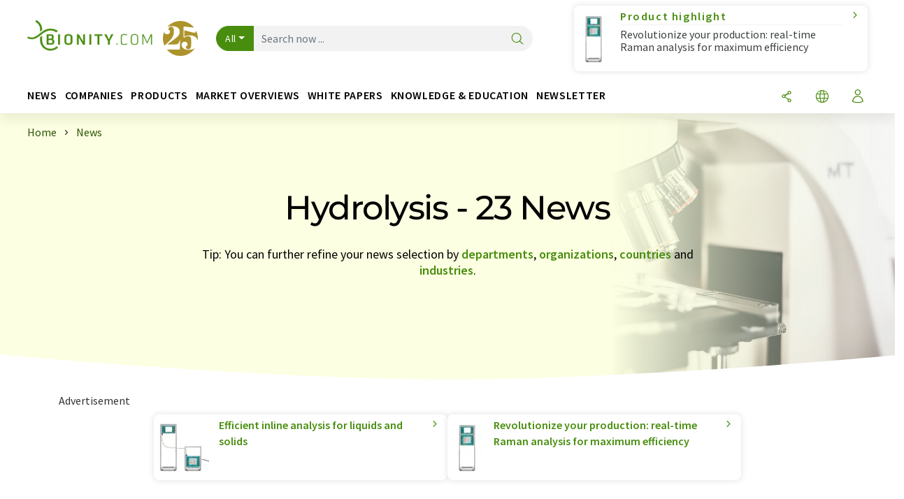

--- FILE ---
content_type: text/html; charset=UTF-8
request_url: https://www.bionity.com/en/news/hydrolysis/order_t/
body_size: 24409
content:
<!doctype html>
<html lang="en" >
<head>
    <meta charset="utf-8">
    <meta http-equiv="X-UA-Compatible" content="IE=edge">
    <meta http-equiv="Content-Language" content="en">
    <meta name="viewport" content="width=device-width, initial-scale=1">
        <link rel="stylesheet" href="//static.chemie.de//portal_assets/bionity/css/bionity-main.min.af7b51da.css">
                <link rel="stylesheet" media="print" href="//static.chemie.de//portal_assets/print/css/print-main.min.b99531af.css">
    
    
    <title>Hydrolysis - News  ⇒ bionity.com</title>
    <meta name="description" content="Bionity.com offer you a news overview of current science and industry news for Hydrolysis  ">

    
    
                        <link rel="alternate" hreflang="en" href="https://www.bionity.com/en/news/hydrolysis/order_t/">
                            <link rel="alternate" hreflang="x-default" href="https://www.bionity.com/en/news/hydrolysis/order_t/">
                                            <link rel="alternate" hreflang="de" href="https://www.bionity.com/de/news/hydrolyse/order_t/">
                                            <link rel="alternate" hreflang="es" href="https://www.bionity.com/es/noticias/hidrolisis/order_t/">
                                            <link rel="alternate" hreflang="fr" href="https://www.bionity.com/fr/news/hydrolyse/order_t/">
                                                
    <script src="//static.chemie.de//portal_assets/js/external/jquery-3.6.0.min.js"></script>

    

    
            <link rel="alternate" type="application/rss+xml" title="Hydrolysis - News  ⇒ bionity.com" href="https://www.bionity.com/en/news/rss/">
        

    <script>
var _dvq = _dvq || {};
_dvq['hasab'] = true;
_dvq['channel'] = 'bionity';
_dvq['portal'] = 'bionity';
_dvq['language'] = 'en';
_dvq['DCSext.wt_st'] = 'Liste';
_dvq['DCSext.wt_cg_4'] = 'Hydrolysis - News  ⇒ bionity.com';
_dvq['DCSext.wt_cg_3'] = 'Liste';
_dvq['WT.cg_n'] = 'Aktuelles';
_dvq['WT.cg_s'] = 'News';
_dvq['DCSext.wt_ct'] = 'News';
</script><script>
window._mtm = window._mtm || [];
window._mtm.push({
'page_type': 'Liste',
'page_content_type': 'News',
'page_channel': 'life',
'page_language': 'en',
'page_portal': 'bionity.com',
'page_pagecontent_type': 'News:Liste',
'page_identifier': 'https://www.bionity.com/en/news/hydrolysis/order_t/'
});
</script>
<script>
var _dvStartTime = (new Date()).getTime();
function dvPageViewEvent() {
    divolte.signal('lumPageView', _dvq);
}
</script>
<!-- Matomo Tag Manager -->
<script>
  var _mtm = window._mtm = window._mtm || [];
  _mtm.push({'mtm.startTime': (new Date().getTime()), 'event': 'mtm.Start'});
  (function() {
    var d=document, g=d.createElement('script'), s=d.getElementsByTagName('script')[0];
    g.async=true; g.src='https://mt.bionity.com/js/container_E0gab68x.js'; s.parentNode.insertBefore(g,s);
  })();
</script>
<!-- End Matomo Tag Manager -->

    

    
    <!-- Google Tag Manager -->
<script>(function(w,d,s,l,i){w[l]=w[l]||[];w[l].push({'gtm.start':
new Date().getTime(),event:'gtm.js'});var f=d.getElementsByTagName(s)[0],
j=d.createElement(s),dl=l!='dataLayer'?'&l='+l:'';j.async=true;j.src=
'https://www.googletagmanager.com/gtm.js?id='+i+dl;f.parentNode.insertBefore(j,f);
})(window,document,'script','dataLayer','GTM-T8Q6BDJ');</script>
<!-- End Google Tag Manager -->

    
    
            <script>
window.dataLayer = window.dataLayer || [];
window.dataLayer.push({"seite_page_type":"Liste","seite_content_type":"News","seite_lang":"en","seite_source":"Default"});</script>    
                
            <script>
    (window.__ba = window.__ba || {}).publisher = window.__ba.publisher || {};
    window.__ba.publisher.section = 'news';
    window.__ba.publisher.keywords = 'english,hydrolysis,enzymatic hydrolysis,liquid hydrolysis,gas phase hydrolysis,protein hydrolysis,acid hydrolysis,hydrolysis systems,acid hydrolysis systems';
</script>
<script src="https://www.bionity.com//bionity.com.js" async></script>
    </head>

<body>
<script>if(!"gdprAppliesGlobally" in window){window.gdprAppliesGlobally=true}if(!("cmp_id" in window)||window.cmp_id<1){window.cmp_id=0}if(!("cmp_cdid" in window)){window.cmp_cdid="eede7ab766ec"}if(!("cmp_params" in window)){window.cmp_params=""}if(!("cmp_host" in window)){window.cmp_host="b.delivery.consentmanager.net"}if(!("cmp_cdn" in window)){window.cmp_cdn="cdn.consentmanager.net"}if(!("cmp_proto" in window)){window.cmp_proto="https:"}if(!("cmp_codesrc" in window)){window.cmp_codesrc="1"}window.cmp_getsupportedLangs=function(){var b=["DE","EN","FR","IT","NO","DA","FI","ES","PT","RO","BG","ET","EL","GA","HR","LV","LT","MT","NL","PL","SV","SK","SL","CS","HU","RU","SR","ZH","TR","UK","AR","BS"];if("cmp_customlanguages" in window){for(var a=0;a<window.cmp_customlanguages.length;a++){b.push(window.cmp_customlanguages[a].l.toUpperCase())}}return b};window.cmp_getRTLLangs=function(){var a=["AR"];if("cmp_customlanguages" in window){for(var b=0;b<window.cmp_customlanguages.length;b++){if("r" in window.cmp_customlanguages[b]&&window.cmp_customlanguages[b].r){a.push(window.cmp_customlanguages[b].l)}}}return a};window.cmp_getlang=function(j){if(typeof(j)!="boolean"){j=true}if(j&&typeof(cmp_getlang.usedlang)=="string"&&cmp_getlang.usedlang!==""){return cmp_getlang.usedlang}var g=window.cmp_getsupportedLangs();var c=[];var f=location.hash;var e=location.search;var a="languages" in navigator?navigator.languages:[];if(f.indexOf("cmplang=")!=-1){c.push(f.substr(f.indexOf("cmplang=")+8,2).toUpperCase())}else{if(e.indexOf("cmplang=")!=-1){c.push(e.substr(e.indexOf("cmplang=")+8,2).toUpperCase())}else{if("cmp_setlang" in window&&window.cmp_setlang!=""){c.push(window.cmp_setlang.toUpperCase())}else{if(a.length>0){for(var d=0;d<a.length;d++){c.push(a[d])}}}}}if("language" in navigator){c.push(navigator.language)}if("userLanguage" in navigator){c.push(navigator.userLanguage)}var h="";for(var d=0;d<c.length;d++){var b=c[d].toUpperCase();if(g.indexOf(b)!=-1){h=b;break}if(b.indexOf("-")!=-1){b=b.substr(0,2)}if(g.indexOf(b)!=-1){h=b;break}}if(h==""&&typeof(cmp_getlang.defaultlang)=="string"&&cmp_getlang.defaultlang!==""){return cmp_getlang.defaultlang}else{if(h==""){h="EN"}}h=h.toUpperCase();return h};(function(){var u=document;var v=u.getElementsByTagName;var h=window;var o="";var b="_en";if("cmp_getlang" in h){o=h.cmp_getlang().toLowerCase();if("cmp_customlanguages" in h){for(var q=0;q<h.cmp_customlanguages.length;q++){if(h.cmp_customlanguages[q].l.toUpperCase()==o.toUpperCase()){o="en";break}}}b="_"+o}function x(i,e){var w="";i+="=";var s=i.length;var d=location;if(d.hash.indexOf(i)!=-1){w=d.hash.substr(d.hash.indexOf(i)+s,9999)}else{if(d.search.indexOf(i)!=-1){w=d.search.substr(d.search.indexOf(i)+s,9999)}else{return e}}if(w.indexOf("&")!=-1){w=w.substr(0,w.indexOf("&"))}return w}var k=("cmp_proto" in h)?h.cmp_proto:"https:";if(k!="http:"&&k!="https:"){k="https:"}var g=("cmp_ref" in h)?h.cmp_ref:location.href;var j=u.createElement("script");j.setAttribute("data-cmp-ab","1");var c=x("cmpdesign","cmp_design" in h?h.cmp_design:"");var f=x("cmpregulationkey","cmp_regulationkey" in h?h.cmp_regulationkey:"");var r=x("cmpgppkey","cmp_gppkey" in h?h.cmp_gppkey:"");var n=x("cmpatt","cmp_att" in h?h.cmp_att:"");j.src=k+"//"+h.cmp_host+"/delivery/cmp.php?"+("cmp_id" in h&&h.cmp_id>0?"id="+h.cmp_id:"")+("cmp_cdid" in h?"&cdid="+h.cmp_cdid:"")+"&h="+encodeURIComponent(g)+(c!=""?"&cmpdesign="+encodeURIComponent(c):"")+(f!=""?"&cmpregulationkey="+encodeURIComponent(f):"")+(r!=""?"&cmpgppkey="+encodeURIComponent(r):"")+(n!=""?"&cmpatt="+encodeURIComponent(n):"")+("cmp_params" in h?"&"+h.cmp_params:"")+(u.cookie.length>0?"&__cmpfcc=1":"")+"&l="+o.toLowerCase()+"&o="+(new Date()).getTime();j.type="text/javascript";j.async=true;if(u.currentScript&&u.currentScript.parentElement){u.currentScript.parentElement.appendChild(j)}else{if(u.body){u.body.appendChild(j)}else{var t=v("body");if(t.length==0){t=v("div")}if(t.length==0){t=v("span")}if(t.length==0){t=v("ins")}if(t.length==0){t=v("script")}if(t.length==0){t=v("head")}if(t.length>0){t[0].appendChild(j)}}}var m="js";var p=x("cmpdebugunminimized","cmpdebugunminimized" in h?h.cmpdebugunminimized:0)>0?"":".min";var a=x("cmpdebugcoverage","cmp_debugcoverage" in h?h.cmp_debugcoverage:"");if(a=="1"){m="instrumented";p=""}var j=u.createElement("script");j.src=k+"//"+h.cmp_cdn+"/delivery/"+m+"/cmp"+b+p+".js";j.type="text/javascript";j.setAttribute("data-cmp-ab","1");j.async=true;if(u.currentScript&&u.currentScript.parentElement){u.currentScript.parentElement.appendChild(j)}else{if(u.body){u.body.appendChild(j)}else{var t=v("body");if(t.length==0){t=v("div")}if(t.length==0){t=v("span")}if(t.length==0){t=v("ins")}if(t.length==0){t=v("script")}if(t.length==0){t=v("head")}if(t.length>0){t[0].appendChild(j)}}}})();window.cmp_addFrame=function(b){if(!window.frames[b]){if(document.body){var a=document.createElement("iframe");a.style.cssText="display:none";if("cmp_cdn" in window&&"cmp_ultrablocking" in window&&window.cmp_ultrablocking>0){a.src="//"+window.cmp_cdn+"/delivery/empty.html"}a.name=b;a.setAttribute("title","Intentionally hidden, please ignore");a.setAttribute("role","none");a.setAttribute("tabindex","-1");document.body.appendChild(a)}else{window.setTimeout(window.cmp_addFrame,10,b)}}};window.cmp_rc=function(h){var b=document.cookie;var f="";var d=0;while(b!=""&&d<100){d++;while(b.substr(0,1)==" "){b=b.substr(1,b.length)}var g=b.substring(0,b.indexOf("="));if(b.indexOf(";")!=-1){var c=b.substring(b.indexOf("=")+1,b.indexOf(";"))}else{var c=b.substr(b.indexOf("=")+1,b.length)}if(h==g){f=c}var e=b.indexOf(";")+1;if(e==0){e=b.length}b=b.substring(e,b.length)}return(f)};window.cmp_stub=function(){var a=arguments;__cmp.a=__cmp.a||[];if(!a.length){return __cmp.a}else{if(a[0]==="ping"){if(a[1]===2){a[2]({gdprApplies:gdprAppliesGlobally,cmpLoaded:false,cmpStatus:"stub",displayStatus:"hidden",apiVersion:"2.2",cmpId:31},true)}else{a[2](false,true)}}else{if(a[0]==="getUSPData"){a[2]({version:1,uspString:window.cmp_rc("")},true)}else{if(a[0]==="getTCData"){__cmp.a.push([].slice.apply(a))}else{if(a[0]==="addEventListener"||a[0]==="removeEventListener"){__cmp.a.push([].slice.apply(a))}else{if(a.length==4&&a[3]===false){a[2]({},false)}else{__cmp.a.push([].slice.apply(a))}}}}}}};window.cmp_gpp_ping=function(){return{gppVersion:"1.0",cmpStatus:"stub",cmpDisplayStatus:"hidden",supportedAPIs:["tcfca","usnat","usca","usva","usco","usut","usct"],cmpId:31}};window.cmp_gppstub=function(){var a=arguments;__gpp.q=__gpp.q||[];if(!a.length){return __gpp.q}var g=a[0];var f=a.length>1?a[1]:null;var e=a.length>2?a[2]:null;if(g==="ping"){return window.cmp_gpp_ping()}else{if(g==="addEventListener"){__gpp.e=__gpp.e||[];if(!("lastId" in __gpp)){__gpp.lastId=0}__gpp.lastId++;var c=__gpp.lastId;__gpp.e.push({id:c,callback:f});return{eventName:"listenerRegistered",listenerId:c,data:true,pingData:window.cmp_gpp_ping()}}else{if(g==="removeEventListener"){var h=false;__gpp.e=__gpp.e||[];for(var d=0;d<__gpp.e.length;d++){if(__gpp.e[d].id==e){__gpp.e[d].splice(d,1);h=true;break}}return{eventName:"listenerRemoved",listenerId:e,data:h,pingData:window.cmp_gpp_ping()}}else{if(g==="getGPPData"){return{sectionId:3,gppVersion:1,sectionList:[],applicableSections:[0],gppString:"",pingData:window.cmp_gpp_ping()}}else{if(g==="hasSection"||g==="getSection"||g==="getField"){return null}else{__gpp.q.push([].slice.apply(a))}}}}}};window.cmp_msghandler=function(d){var a=typeof d.data==="string";try{var c=a?JSON.parse(d.data):d.data}catch(f){var c=null}if(typeof(c)==="object"&&c!==null&&"__cmpCall" in c){var b=c.__cmpCall;window.__cmp(b.command,b.parameter,function(h,g){var e={__cmpReturn:{returnValue:h,success:g,callId:b.callId}};d.source.postMessage(a?JSON.stringify(e):e,"*")})}if(typeof(c)==="object"&&c!==null&&"__uspapiCall" in c){var b=c.__uspapiCall;window.__uspapi(b.command,b.version,function(h,g){var e={__uspapiReturn:{returnValue:h,success:g,callId:b.callId}};d.source.postMessage(a?JSON.stringify(e):e,"*")})}if(typeof(c)==="object"&&c!==null&&"__tcfapiCall" in c){var b=c.__tcfapiCall;window.__tcfapi(b.command,b.version,function(h,g){var e={__tcfapiReturn:{returnValue:h,success:g,callId:b.callId}};d.source.postMessage(a?JSON.stringify(e):e,"*")},b.parameter)}if(typeof(c)==="object"&&c!==null&&"__gppCall" in c){var b=c.__gppCall;window.__gpp(b.command,function(h,g){var e={__gppReturn:{returnValue:h,success:g,callId:b.callId}};d.source.postMessage(a?JSON.stringify(e):e,"*")},"parameter" in b?b.parameter:null,"version" in b?b.version:1)}};window.cmp_setStub=function(a){if(!(a in window)||(typeof(window[a])!=="function"&&typeof(window[a])!=="object"&&(typeof(window[a])==="undefined"||window[a]!==null))){window[a]=window.cmp_stub;window[a].msgHandler=window.cmp_msghandler;window.addEventListener("message",window.cmp_msghandler,false)}};window.cmp_setGppStub=function(a){if(!(a in window)||(typeof(window[a])!=="function"&&typeof(window[a])!=="object"&&(typeof(window[a])==="undefined"||window[a]!==null))){window[a]=window.cmp_gppstub;window[a].msgHandler=window.cmp_msghandler;window.addEventListener("message",window.cmp_msghandler,false)}};window.cmp_addFrame("__cmpLocator");if(!("cmp_disableusp" in window)||!window.cmp_disableusp){window.cmp_addFrame("__uspapiLocator")}if(!("cmp_disabletcf" in window)||!window.cmp_disabletcf){window.cmp_addFrame("__tcfapiLocator")}if(!("cmp_disablegpp" in window)||!window.cmp_disablegpp){window.cmp_addFrame("__gppLocator")}window.cmp_setStub("__cmp");if(!("cmp_disabletcf" in window)||!window.cmp_disabletcf){window.cmp_setStub("__tcfapi")}if(!("cmp_disableusp" in window)||!window.cmp_disableusp){window.cmp_setStub("__uspapi")}if(!("cmp_disablegpp" in window)||!window.cmp_disablegpp){window.cmp_setGppStub("__gpp")};</script><!-- Google Tag Manager (noscript) -->
<noscript><iframe src="https://www.googletagmanager.com/ns.html?id=GTM-T8Q6BDJ"
height="0" width="0" style="display:none;visibility:hidden"></iframe></noscript>
<!-- End Google Tag Manager (noscript) -->

    <div id='bsContainer'>
        <div id='Ads_BA_BS' style='position:relative;'></div>                    <div id="skyContainer">
                <div id='Ads_BA_SKY' style=''></div>            </div>
            </div>



<header>
    <nav class="menu__logo-line navbar navbar-expand-lg with-cow">
        <div class="container-xxl">
            <div class="navbar-wrapper">
                <a class="navbar-brand" href="https://www.bionity.com/en/">
                    <img src="//static.chemie.de//portal_assets/bionity/images/logo.png"
                         alt="bionity.com">
                </a>
                <div id="main-search-container" class="navbar-searchbox">
                    <form method="GET" class="search-form" name="search-form"
                          action="https://www.bionity.com/en/search/">
                        <div class="input-group">
                            <button id="selectedfilter"
                                    class="btn btn-outline-secondary dropdown-toggle btn-dropdown" type="button"
                                    data-bs-toggle="dropdown" aria-expanded="false">All</button>
                            <ul class="dropdown-menu">
            <li><a class="main-search-dropdown-item dropdown-item" href="#" data-value="">All</a>
        </li>
            <li><a class="main-search-dropdown-item dropdown-item" href="#" data-value="news">News</a>
        </li>
            <li><a class="main-search-dropdown-item dropdown-item" href="#" data-value="companies">Companies</a>
        </li>
            <li><a class="main-search-dropdown-item dropdown-item" href="#" data-value="products">Products</a>
        </li>
            <li><a class="main-search-dropdown-item dropdown-item" href="#" data-value="whitepaper">White papers</a>
        </li>
            <li><a class="main-search-dropdown-item dropdown-item" href="#" data-value="webinars">Webinars</a>
        </li>
            <li><a class="main-search-dropdown-item dropdown-item" href="#" data-value="focuspages">Topic worlds</a>
        </li>
            <li><a class="main-search-dropdown-item dropdown-item" href="#" data-value="marketoverviews">Market overviews</a>
        </li>
            <li><a class="main-search-dropdown-item dropdown-item" href="#" data-value="lexicon">Lexicon</a>
        </li>
            <li><a class="main-search-dropdown-item dropdown-item" href="#" data-value="associations">Associations</a>
        </li>
            <li><a class="main-search-dropdown-item dropdown-item" href="#" data-value="institutes">Research institutes</a>
        </li>
            <li><a class="main-search-dropdown-item dropdown-item" href="#" data-value="infographics">Infographics</a>
        </li>
            <li><a class="main-search-dropdown-item dropdown-item" href="#" data-value="podcasts">Podcasts</a>
        </li>
    </ul>
                            <input type="hidden" name="source" id="filterInput" value="">
                            <div id="main-search-test" class="navbar-searchbox">
                            <input id="main-search"
                                   class="js-autocomplete navbar-search-input form-control"
                                   name="q"
                                   type="text"
                                   data-autosubmitform="search-form"
                                   data-autocomplete_url="https://www.bionity.com/en/search/global/"
                                   data-lang="en"
                                   data-max="20"
                                   data-scrollHeight="300"
                                   data-delay="500"
                                   data-append_to="main-search-test"
                                   data-inject_source=1
                                   data-group_results="true"
                                   placeholder="Search now ...">
                            <button class="btn btn-icon" type="submit" aria-label="Search">
                                <i class="icon-search"></i></button>
                            </div>
                        </div>
                    </form>
                </div>

                <div class="navbar-shortcuts">
                    <div class="navbar-search js-navbar-menu-toggle">
                        <button class="btn btn-icon" aria-label="Search"><i class="icon-search"></i>
                        </button>
                    </div>
                    <div class="open-on-hover-lg navbar-share dropdown js-navbar-menu-toggle js-dropdown-container-popover">
                        <button
                                class="btn btn-icon js-dropdown-popover"
                                data-bs-toggle="dropdown"
                                data-bs-auto-close="outside"
                                data-title=""
                                data-url="https://www.bionity.com/en/news/hydrolysis/order_t/?URLTitle="
                                aria-label="Share">
                            <i class="icon-share"></i>
                        </button>
                        <ul class="dropdown-menu dropdown-menu-shortcuts share">
    <li class="dropdown-item">
        <a target="_blank" href="https://www.linkedin.com/shareArticle?mini=true&url=https://www.bionity.com/en/news/hydrolysis/order_t/?URLTitle=&title=">
            <i class="icon-linkedin"></i> Linkedin
        </a>
    </li>
    <li class="dropdown-item">
        <a target="_blank" href="https://www.reddit.com/submit?url=https://www.bionity.com/en/news/hydrolysis/order_t/?URLTitle=&title=">
            <i class="icon-reddit"></i> Reddit
        </a>
    </li>
    <li class="dropdown-item">
        <a target="_blank" href="https://facebook.com/sharer.php?u=https://www.bionity.com/en/news/hydrolysis/order_t/?URLTitle=&t=">
            <i class="icon-facebook"></i> Facebook
        </a>
    </li>
    <li class="dropdown-item">
        <a target="_blank" href="https://bsky.app/intent/compose?text=A%20https://www.bionity.com/en/news/hydrolysis/order_t/?URLTitle=">
            <i class="icon-bluesky"></i> Bluesky
        </a>
    </li>
    <li class="dropdown-item">
        <a target="_blank" href="https://twitter.com/intent/tweet?url=https://www.bionity.com/en/news/hydrolysis/order_t/?URLTitle=&amp;text=">
            <i class="icon-xcorp"></i> X
        </a>
    </li>
    <li class="dropdown-item">
        <a
                            href="https://mastodonshare.com/?text=%20https://www.bionity.com/en/news/hydrolysis/order_t/?URLTitle="
           target="_blank"
           rel="noopener noreferrer">
            <i class="icon-mastodon"></i> Mastodon
        </a>
    </li>
    <li class="dropdown-item">
        <a target="_blank" href="https://www.xing.com/spi/shares/new?url=https://www.bionity.com/en/news/hydrolysis/order_t/?URLTitle=">
            <i class="icon-xing"></i> Xing
        </a>
    </li>
    <li class="dropdown-item">
        <a target="_blank" href="mailto:?subject=&body=https%3A%2F%2Fwww.bionity.com%2Fen%2Fnews%2Fhydrolysis%2Forder_t%2F%3FURLTitle%3D">
            <i class="icon-mail"></i> E-mail
        </a>
    </li>
</ul>                    </div>

                    <div class="open-on-hover-lg sub-menu-item dropdown js-dropdown-container-popover language-switch navbar-language-switch js-navbar-menu-toggle">
    <button class="btn btn-icon js-dropdown-popover btn-icon-txt" data-bs-toggle="dropdown" data-bs-auto-close="outside"
            aria-label="Change language">
        <i class="icon-globe"></i>
    </button>
        <ul class="dropdown-menu dropdown-menu-shortcuts language-switcher">
                    <li class="dropdown-item active"><a
                        href="https://www.bionity.com/en/news/hydrolysis/order_t/">English</a></li>
                    <li class="dropdown-item "><a
                        href="https://www.bionity.com/de/news/hydrolyse/order_t/">Deutsch</a></li>
                    <li class="dropdown-item "><a
                        href="https://www.bionity.com/es/noticias/hidrolisis/order_t/">Español</a></li>
                    <li class="dropdown-item "><a
                        href="https://www.bionity.com/fr/news/hydrolyse/order_t/">Français</a></li>
                    <li class="dropdown-item "><a
                        href="https://www.bionity.com/it/notizie/">Italiano</a></li>
                    <li class="dropdown-item "><a
                        href="https://www.bionity.com/pt/noticias/">Português</a></li>
            </ul>
</div>
                                    </div>

                <div class="navbar-toolbar">
                    <button class="btn btn-icon navbar-toggler" data-bs-toggle="offcanvas" data-bs-target="#main-menu"
                            aria-label="Toggle navigation">
                        <span class="navbar-toggler-icon"></span>
                    </button>
                </div>
            </div>
                <div class="cow"  data-track-content data-content-name="product-highlight-head" data-content-piece="revolutionize-your-production-real-time-raman-analysis-for-maximum-efficiency" data-content-target="https://www.bionity.com/en/products/1130578/2060-raman-analyzer-metrohm.html">
        <a
             onclick="divolte.signal('highlight.link', {'channel':'bionity', 'portal':'bionity', 'language':'en', 'WT.dl': '24'}); window._mtm = window._mtm || []; window._mtm.push({'event': 'interaction', 'event_category': 'klick', 'event_action': 'highlight.link', 'event_name': 'highlight.content', 'page_channel': 'life', 'page_language': 'en', 'page_portal': 'bionity.com'});"                 href="https://www.bionity.com/en/products/1130578/2060-raman-analyzer-metrohm.html" class="cow-link d-flex justify-content-between">
            <div class="d-none d-lg-block order-lg-2 ms-lg-1">
                <i class="icon-chevron-s-right"></i>
            </div>
            <div class="order-lg-1 ms-lg-1 w-100">
                <span class="cow-title">
                                            Product highlight                                    </span>
                <span class="cow-description">Revolutionize your production: real-time Raman analysis for maximum efficiency</span>
            </div>
            <div class="order-lg-0">
                <img class="cow-image" src="https://img.chemie.de/Portal/Products/2060-raman-analyzer-5899-pic-1_5q5GS9tgXw.jpg?tr=n-m10"
                     alt="Revolutionize your production: real-time Raman analysis for maximum efficiency">
            </div>
        </a>
    </div>
        </div>


    </nav>
    <nav class="menu__items navbar navbar-expand-lg with-cow">
        <div class="container-xxl">
            <div id="main-menu" class="main-menu offcanvas">
                <div class="offcanvas-body d-flex flex-column justify-content-between">
                    <ul class="navbar-nav dropdown">
                            <li class="nav-item">
                    <a class="nav-link btn-chevron-right-lg" data-url="https://www.bionity.com/en/news/" data-bs-toggle="dropdown" role="button" aria-expanded="false" href="#">News</a>
            <div class="dropdown-menu" onclick="event.stopPropagation()">
                <div class="container-xxl">
                    <a href="#" class="back-button btn-chevron-left-lg" onclick="$(this).parents('.dropdown-menu').prev().dropdown('toggle');">Zurück</a>
                    <div class="row wrapper">
                        <div class="col-12 col-lg-4">
                            <div class="main-section pe-lg-5">

                                            <a href="https://www.bionity.com/en/news/" class="section-title btn-chevron-right-lg">
                            <i class="icon-news d-none d-lg-inline"></i>
                        Discover News        </a>
    
                                        <ul class="section-list sub-section">
                    <li class="section-list-item">
                <a href="/en/newsletter/?source=Flyout" class="section-link btn-chevron-right-lg">
                                            <i class="icon-newsletter"></i>
                                        Subscribe to Newsletter                </a>
            </li>
            </ul>

                                                                    <div class="section-description">
                                        <p class="htitle section-description-heading">News</p>
                                        <p>
                                            We bring you up to date at all times: Discover the latest industry news from biotechnology, pharmaceuticals and life sciences. Researched by us so you don't have to.                                        </p>
                                    </div>
                                                                                            </div>
                        </div>

                                                    <div class="col-12 col-lg-8 d-none d-lg-block">
                                <div class="row">
                                                                            <div class="col-lg-6">
    <div class="section ms-lg-3">
                    <p class="hsubtitle section-list-title">Selected departments</p>
                                    <ul class="section-list">
                                    <li class="section-list-item"><a href="https://www.bionity.com/en/news/research/order_r/" class="btn-chevron-right-lg">Science</a></li>
                                    <li class="section-list-item"><a href="https://www.bionity.com/en/news/business/order_r/" class="btn-chevron-right-lg">Business & finance</a></li>
                                    <li class="section-list-item"><a href="https://www.bionity.com/en/news/products/order_r/" class="btn-chevron-right-lg">Research and development</a></li>
                                    <li class="section-list-item"><a href="https://www.bionity.com/en/news/people/order_r/" class="btn-chevron-right-lg">People</a></li>
                                    <li class="section-list-item"><a href="https://www.bionity.com/en/news/manufacturing/order_r/" class="btn-chevron-right-lg">Manufacturing</a></li>
                            </ul>
            </div>
</div>
                                                                                                                                                    <div class="col-lg-6">
    <div class="section ms-lg-5">
                    <p class="hsubtitle section-list-title">Selected industries</p>
                                    <ul class="section-list">
                                    <li class="section-list-item"><a href="https://www.bionity.com/en/news/biotechnology/order_i/" class="btn-chevron-right-lg">Biotechnology</a></li>
                                    <li class="section-list-item"><a href="https://www.bionity.com/en/news/healthcare/order_i/" class="btn-chevron-right-lg">Healthcare</a></li>
                                    <li class="section-list-item"><a href="https://www.bionity.com/en/news/pharmacy/order_i/" class="btn-chevron-right-lg">Pharma</a></li>
                                    <li class="section-list-item"><a href="https://www.bionity.com/en/news/bio-analytics/order_i/" class="btn-chevron-right-lg">Bioanalytics</a></li>
                                    <li class="section-list-item"><a href="https://www.bionity.com/en/news/diagnostics/order_i/" class="btn-chevron-right-lg">Diagnostics</a></li>
                            </ul>
            </div>
</div>
                                                                                                                                                                                </div>
                            </div>
                                            </div>
                </div>
            </div>
            </li>
    <li class="nav-item">
                    <a class="nav-link btn-chevron-right-lg" data-url="https://www.bionity.com/en/companies/" data-bs-toggle="dropdown" role="button" aria-expanded="false" href="#">Companies</a>
            <div class="dropdown-menu" onclick="event.stopPropagation()">
                <div class="container-xxl">
                    <a href="#" class="back-button btn-chevron-left-lg" onclick="$(this).parents('.dropdown-menu').prev().dropdown('toggle');">Zurück</a>
                    <div class="row wrapper">
                        <div class="col-12 col-lg-4">
                            <div class="main-section pe-lg-5">

                                            <a href="https://www.bionity.com/en/companies/" class="section-title btn-chevron-right-lg">
                            <i class="icon-news d-none d-lg-inline"></i>
                        Discover companies        </a>
    
                                        <ul class="section-list sub-section">
                    <li class="section-list-item">
                <a href="/en/companies/overview/topics" class="section-link btn-chevron-right-lg">
                                            <i class="icon-flask"></i>
                                        Companies by product category                </a>
            </li>
                    <li class="section-list-item">
                <a href="https://www.bionity.com/en/startups/" class="section-link btn-chevron-right-lg">
                                            <i class="icon-startup"></i>
                                        Discover start-ups                </a>
            </li>
                    <li class="section-list-item">
                <a href="https://www.bionity.com/en/associations/" class="section-link btn-chevron-right-lg">
                                            <i class="icon-expo"></i>
                                        Discover associations                </a>
            </li>
                    <li class="section-list-item">
                <a href="https://www.bionity.com/en/video/" class="section-link btn-chevron-right-lg">
                                            <i class="icon-news"></i>
                                        Discover videos                </a>
            </li>
            </ul>
        <ul class="section-list sub-section">
                    <li class="section-list-item">
                <a href="/en/newsletter/?source=Flyout" class="section-link btn-chevron-right-lg">
                                            <i class="icon-newsletter"></i>
                                        Subscribe to our newsletter                </a>
            </li>
                    <li class="section-list-item">
                <a href="https://www.lumitos.com/en/advertising-formats/company-presentation/" class="section-link btn-chevron-right-lg">
                                            <i class="icon-star"></i>
                                        Promote your company                </a>
            </li>
            </ul>

                                                                    <div class="section-description">
                                        <p class="htitle section-description-heading">Companies</p>
                                        <p>
                                            The Who's Who of Life Sciences: Discover companies from all over the world. Here you can easily find the provider matching your search, including contact options.                                        </p>
                                    </div>
                                                                                            </div>
                        </div>

                                                    <div class="col-12 col-lg-8 d-none d-lg-block">
                                <div class="row">
                                                                            <div class="col-lg-6">
    <div class="section ms-lg-3">
                    <p class="hsubtitle section-list-title">Selected industries</p>
                                    <ul class="section-list">
                                    <li class="section-list-item"><a href="https://www.bionity.com/en/companies/pharmacy/order_i/" class="btn-chevron-right-lg">Pharma</a></li>
                                    <li class="section-list-item"><a href="https://www.bionity.com/en/companies/biotechnology/order_i/" class="btn-chevron-right-lg">Biotechnology</a></li>
                                    <li class="section-list-item"><a href="https://www.bionity.com/en/companies/production-technology/order_i/" class="btn-chevron-right-lg">Production technology</a></li>
                                    <li class="section-list-item"><a href="https://www.bionity.com/en/companies/analytics/order_i/" class="btn-chevron-right-lg">Laboratory analysis / Laboratory measurement technology</a></li>
                                    <li class="section-list-item"><a href="https://www.bionity.com/en/companies/lab-technology/order_i/" class="btn-chevron-right-lg">Laboratory equipment / supplies</a></li>
                                    <li class="section-list-item"><a href="https://www.bionity.com/en/companies/diagnostics/order_i/" class="btn-chevron-right-lg">Diagnostics</a></li>
                            </ul>
            </div>
</div>
                                                                                                                                                    <div class="col-lg-6">
    <div class="section ms-lg-5">
                    <p class="hsubtitle section-list-title">Selected countries</p>
                                    <ul class="section-list">
                                    <li class="section-list-item"><a href="https://www.bionity.com/en/companies/germany/order_c/" class="btn-chevron-right-lg">Germany</a></li>
                                    <li class="section-list-item"><a href="https://www.bionity.com/en/companies/usa/order_c/" class="btn-chevron-right-lg">USA</a></li>
                                    <li class="section-list-item"><a href="https://www.bionity.com/en/companies/switzerland/order_c/" class="btn-chevron-right-lg">Switzerland</a></li>
                                    <li class="section-list-item"><a href="https://www.bionity.com/en/companies/united-kingdom/order_c/" class="btn-chevron-right-lg">United Kingdom</a></li>
                                    <li class="section-list-item"><a href="https://www.bionity.com/en/companies/austria/order_c/" class="btn-chevron-right-lg">Austria</a></li>
                                    <li class="section-list-item"><a href="https://www.bionity.com/en/companies/france/order_c/" class="btn-chevron-right-lg">France</a></li>
                                    <li class="section-list-item"><a href="https://www.bionity.com/en/companies/italy/order_c/" class="btn-chevron-right-lg">Italy</a></li>
                            </ul>
            </div>
</div>
                                                                                                                                                        <div class="col-12 align-self-end">
        <div class="row">
            <div class="col-12">
                <div class="featured ms-lg-3">
                                <p class="hsubtitle section-list-title">Selected companies</p>
                                                <div class="d-flex justify-content-between align-items-center">
                                                            <a href="https://www.bionity.com/en/companies/1036302/" class="featured-link "><img class="img-fluid" src="https://img.chemie.de/Portal/Organization/66bdf2ebdaa37_cdrAW36in.png?tr=n-l" alt="logo"></a>
                                                            <a href="https://www.bionity.com/en/companies/11343/" class="featured-link "><img class="img-fluid" src="https://img.chemie.de/Portal/Organization/649956c7462c6_rUhqoThz4.png?tr=n-l" alt="logo"></a>
                                                            <a href="https://www.bionity.com/en/companies/9724/" class="featured-link "><img class="img-fluid" src="https://img.chemie.de/Portal/Organization/16937_RjRpgwOxF.jpg?tr=n-l" alt="logo"></a>
                                                            <a href="https://www.bionity.com/en/companies/1043803/" class="featured-link "><img class="img-fluid" src="https://img.chemie.de/Portal/Organization/659d4a949a48a_IiOQ0DGFP.jpg?tr=n-l" alt="logo"></a>
                                                            <a href="https://www.bionity.com/en/companies/7510/" class="featured-link "><img class="img-fluid" src="https://img.chemie.de/Portal/Organization/16929_LjV2xY991.jpg?tr=n-l" alt="logo"></a>
                                                    </div>
                                    </div>
            </div>
        </div>
    </div>
                                                                                                        </div>
                            </div>
                                            </div>
                </div>
            </div>
            </li>
    <li class="nav-item">
                    <a class="nav-link btn-chevron-right-lg" data-url="https://www.bionity.com/en/products/" data-bs-toggle="dropdown" role="button" aria-expanded="false" href="#">Products</a>
            <div class="dropdown-menu" onclick="event.stopPropagation()">
                <div class="container-xxl">
                    <a href="#" class="back-button btn-chevron-left-lg" onclick="$(this).parents('.dropdown-menu').prev().dropdown('toggle');">Zurück</a>
                    <div class="row wrapper">
                        <div class="col-12 col-lg-4">
                            <div class="main-section pe-lg-5">

                                            <a href="https://www.bionity.com/en/products/" class="section-title btn-chevron-right-lg">
                            <i class="icon-flask d-none d-lg-inline"></i>
                        Discover products        </a>
    
                                        <ul class="section-list sub-section">
                    <li class="section-list-item">
                <a href="https://www.bionity.com/en/products/labor/" class="section-link btn-chevron-right-lg">
                                            <i class="icon-flask"></i>
                                        Discover lab products                </a>
            </li>
                    <li class="section-list-item">
                <a href="https://www.bionity.com/en/products/prozess/" class="section-link btn-chevron-right-lg">
                                            <i class="icon-technique"></i>
                                        Discover process products                </a>
            </li>
                    <li class="section-list-item">
                <a href="https://www.bionity.com/en/products/kataloge/" class="section-link btn-chevron-right-lg">
                                            <i class="icon-flask"></i>
                                        Discover catalogs                </a>
            </li>
                    <li class="section-list-item">
                <a href="https://www.bionity.com/en/video/" class="section-link btn-chevron-right-lg">
                                            <i class="icon-flask"></i>
                                        Discover videos                </a>
            </li>
            </ul>
        <ul class="section-list sub-section">
                    <li class="section-list-item">
                <a href="/en/newsletter/?source=Flyout" class="section-link btn-chevron-right-lg">
                                            <i class="icon-newsletter"></i>
                                        Subscribe to our newsletter                </a>
            </li>
                    <li class="section-list-item">
                <a href="https://www.lumitos.com/en/werbeformen/product-presentation/" class="section-link btn-chevron-right-lg">
                                            <i class="icon-star"></i>
                                        Promote your products                </a>
            </li>
            </ul>

                                                                    <div class="section-description">
                                        <p class="htitle section-description-heading">Products</p>
                                        <p>
                                            The first stop for your procurement process: discover innovative products for lab and process that make your everyday life easier and solve even complex challenges.                                        </p>
                                    </div>
                                                                                            </div>
                        </div>

                                                    <div class="col-12 col-lg-8 d-none d-lg-block">
                                <div class="row">
                                                                            <div class="col-lg-6">
    <div class="section ms-lg-3">
                    <a href="https://www.bionity.com/en/marketoverview/" class="section-title btn-chevron-right-lg">
                        Market Overviews        </a>
                                    <ul class="section-list">
                                    <li class="section-list-item"><a href="https://www.bionity.com/en/marketoverview/mass-spectrometers.html" class="btn-chevron-right-lg">Market Overview Mass Spectrometers</a></li>
                                    <li class="section-list-item"><a href="https://www.bionity.com/en/marketoverview/hplc-systems.html" class="btn-chevron-right-lg">Market Overview HPLC Systems</a></li>
                                    <li class="section-list-item"><a href="https://www.bionity.com/en/marketoverview/particle-analyzers.html" class="btn-chevron-right-lg">Market Overview Particle Size Analyzers</a></li>
                                    <li class="section-list-item"><a href="https://www.bionity.com/en/marketoverview/uv-vis-spectrometers.html" class="btn-chevron-right-lg">Market Overview UV-Vis Spectrometers</a></li>
                                    <li class="section-list-item"><a href="https://www.bionity.com/en/marketoverview/pcr-thermal-cyclers.html" class="btn-chevron-right-lg">Market Overview PCR Thermocyclers</a></li>
                                    <li class="section-list-item"><a href="https://www.bionity.com/en/marketoverview/autoclaves.html" class="btn-chevron-right-lg">Market Overview Autoclaves</a></li>
                                    <li class="section-list-item"><a href="https://www.bionity.com/en/marketoverview/flow-cytometers.html" class="btn-chevron-right-lg">Market Overview Flow Cytometers</a></li>
                                    <li class="section-list-item"><a href="https://www.bionity.com/en/marketoverview/foreign-body-detection.html" class="btn-chevron-right-lg">Market Overview Foreign Object Detection</a></li>
                            </ul>
            </div>
</div>
                                                                                                                                                    <div class="col-lg-6">
    <div class="section ms-lg-5">
                    <a href="https://www.bionity.com/en/topics/" class="section-title btn-chevron-right-lg">
                        Topic Worlds & trade show previews        </a>
                                    <ul class="section-list">
                                    <li class="section-list-item"><a href="https://www.bionity.com/en/topics/sustainability-in-the-laboratory/68/" class="btn-chevron-right-lg">Topic World Sustainability in the laboratory</a></li>
                            </ul>
                                                <a href="/en/products/overview/topics/" class="section-title btn-chevron-right-lg">
                        Selected product categories        </a>
                                            <ul class="section-list">
                                    <li class="section-list-item"><a href="/en/products/centrifuges/order_t/" class="btn-chevron-right-lg">Centrifuges</a></li>
                                    <li class="section-list-item"><a href="/en/products/chromatography-systems/order_t/" class="btn-chevron-right-lg">Chromatography Systems</a></li>
                                    <li class="section-list-item"><a href="/en/products/laboratory-equipment/order_t/" class="btn-chevron-right-lg">Laboratory Equipment</a></li>
                                    <li class="section-list-item"><a href="/en/products/laboratory-instruments/order_t/" class="btn-chevron-right-lg">Laboratory Instruments</a></li>
                                    <li class="section-list-item"><a href="/en/products/microplate-readers/order_t/" class="btn-chevron-right-lg">Microplate Readers</a></li>
                                    <li class="section-list-item"><a href="/en/products/microscopes/order_t/" class="btn-chevron-right-lg">Microscopes</a></li>
                                    <li class="section-list-item"><a href="/en/products/pipettes/order_t/" class="btn-chevron-right-lg">Pipettes</a></li>
                                    <li class="section-list-item"><a href="/en/products/sensors/order_t/" class="btn-chevron-right-lg">Sensors</a></li>
                                    <li class="section-list-item"><a href="/en/products/spectrometers/order_t/" class="btn-chevron-right-lg">Spectrometers</a></li>
                                    <li class="section-list-item"><a href="/en/products/spectrophotometers/order_t/" class="btn-chevron-right-lg">Spectrophotometers</a></li>
                            </ul>
            </div>
</div>
                                                                                                                                                        <div class="col-12 align-self-end">
        <div class="row">
            <div class="col-12">
                <div class="featured ms-lg-3">
                                <p class="hsubtitle section-list-title">Products of selected companies</p>
                                                <div class="d-flex justify-content-between align-items-center">
                                                            <a href="https://www.bionity.com/en/products/askion/order_n/" class="featured-link "><img class="img-fluid" src="https://img.chemie.de/Portal/Organization/66bdf2ebdaa37_cdrAW36in.png?tr=n-l" alt="logo"></a>
                                                            <a href="https://www.bionity.com/en/products/lum/order_n/" class="featured-link "><img class="img-fluid" src="https://img.chemie.de/Portal/Organization/671208ba3041c_5koGHW1dV.png?tr=n-l" alt="logo"></a>
                                                            <a href="https://www.bionity.com/en/products/merck/order_n/" class="featured-link "><img class="img-fluid" src="https://img.chemie.de/Portal/Organization/659d4a949a48a_IiOQ0DGFP.jpg?tr=n-l" alt="logo"></a>
                                                            <a href="https://www.bionity.com/en/products/fryka-kaeltetechnik/order_n/" class="featured-link "><img class="img-fluid" src="https://img.chemie.de/Portal/Organization/11587_t3IQSv0J_.jpg?tr=n-l" alt="logo"></a>
                                                            <a href="https://www.bionity.com/en/products/mocon-europe/order_n/" class="featured-link "><img class="img-fluid" src="https://img.chemie.de/Portal/Companies/design-uden-navn-15-pic-company-logo_WH7mWH3NY.png?tr=n-l" alt="logo"></a>
                                                    </div>
                                    </div>
            </div>
        </div>
    </div>
                                                                                                        </div>
                            </div>
                                            </div>
                </div>
            </div>
            </li>
    <li class="nav-item">
                    <a class="nav-link btn-chevron-right-lg" data-url="https://www.bionity.com/en/marketoverview/" data-bs-toggle="dropdown" role="button" aria-expanded="false" href="#">Market overviews</a>
            <div class="dropdown-menu" onclick="event.stopPropagation()">
                <div class="container-xxl">
                    <a href="#" class="back-button btn-chevron-left-lg" onclick="$(this).parents('.dropdown-menu').prev().dropdown('toggle');">Zurück</a>
                    <div class="row wrapper">
                        <div class="col-12 col-lg-4">
                            <div class="main-section pe-lg-5">

                                            <a href="https://www.bionity.com/en/marketoverview/" class="section-title btn-chevron-right-lg">
                        Market overviews        </a>
    
                                        <ul class="section-list sub-section">
                    <li class="section-list-item">
                <a href="https://www.bionity.com/en/marketoverview/mass-spectrometers.html" class="section-link btn-chevron-right-lg">
                                        Market Overview Mass Spectrometers                </a>
            </li>
                    <li class="section-list-item">
                <a href="https://www.bionity.com/en/marketoverview/hplc-systems.html" class="section-link btn-chevron-right-lg">
                                        Market Overview HPLC Systems                </a>
            </li>
                    <li class="section-list-item">
                <a href="https://www.bionity.com/en/marketoverview/particle-analyzers.html" class="section-link btn-chevron-right-lg">
                                        Market Overview Particle Size Analyzers                </a>
            </li>
                    <li class="section-list-item">
                <a href="https://www.bionity.com/en/marketoverview/uv-vis-spectrometers.html" class="section-link btn-chevron-right-lg">
                                        Market Overview UV-Vis Spectrometers                </a>
            </li>
                    <li class="section-list-item">
                <a href="https://www.bionity.com/en/marketoverview/pcr-thermal-cyclers.html" class="section-link btn-chevron-right-lg">
                                        Market Overview PCR Thermocyclers                </a>
            </li>
                    <li class="section-list-item">
                <a href="https://www.bionity.com/en/marketoverview/autoclaves.html" class="section-link btn-chevron-right-lg">
                                        Market Overview Autoclaves                </a>
            </li>
                    <li class="section-list-item">
                <a href="https://www.bionity.com/en/marketoverview/flow-cytometers.html" class="section-link btn-chevron-right-lg">
                                        Market Overview Flow Cytometers                </a>
            </li>
                    <li class="section-list-item">
                <a href="https://www.bionity.com/en/marketoverview/foreign-body-detection.html" class="section-link btn-chevron-right-lg">
                                        Market Overview Foreign Object Detection                </a>
            </li>
            </ul>

                                                                    <div class="section-description">
                                        <p class="htitle section-description-heading">Market overviews</p>
                                        <p>
                                            Direct comparison of products for laboratory and process: Use the comprehensive market overviews to compare products according to your requirements and obtain further information from suppliers.                                        </p>
                                    </div>
                                                                                            </div>
                        </div>

                                            </div>
                </div>
            </div>
            </li>
    <li class="nav-item">
                    <a class="nav-link btn-chevron-right-lg" data-url="https://www.bionity.com/en/whitepapers/" data-bs-toggle="dropdown" role="button" aria-expanded="false" href="#">White papers</a>
            <div class="dropdown-menu" onclick="event.stopPropagation()">
                <div class="container-xxl">
                    <a href="#" class="back-button btn-chevron-left-lg" onclick="$(this).parents('.dropdown-menu').prev().dropdown('toggle');">Zurück</a>
                    <div class="row wrapper">
                        <div class="col-12 col-lg-4">
                            <div class="main-section pe-lg-5">

                                            <a href="https://www.bionity.com/en/whitepapers/" class="section-title btn-chevron-right-lg">
                            <i class="icon-flask d-none d-lg-inline"></i>
                        Discover white papers        </a>
    
                                        <ul class="section-list sub-section">
                    <li class="section-list-item">
                <a href="https://www.bionity.com/en/whitepapers/labor/" class="section-link btn-chevron-right-lg">
                                            <i class="icon-flask"></i>
                                        Discover lab white papers                </a>
            </li>
                    <li class="section-list-item">
                <a href="https://www.bionity.com/en/whitepapers/prozess/" class="section-link btn-chevron-right-lg">
                                            <i class="icon-technique"></i>
                                        Discover process white papers                </a>
            </li>
            </ul>
        <ul class="section-list sub-section">
                    <li class="section-list-item">
                <a href="/en/newsletter/?source=Flyout" class="section-link btn-chevron-right-lg">
                                            <i class="icon-newsletter"></i>
                                        Subscribe to Newsletter                </a>
            </li>
                    <li class="section-list-item">
                <a href="https://www.lumitos.com/en/advertising-formats/white-papers/" class="section-link btn-chevron-right-lg">
                                            <i class="icon-star"></i>
                                        Promote your white papers                </a>
            </li>
            </ul>

                                                                    <div class="section-description">
                                        <p class="htitle section-description-heading">White papers</p>
                                        <p>
                                            What could be better than an application problem that has already been solved by others? Tap into in-depth application knowledge from proven experts. Conveniently via download to your device.                                        </p>
                                    </div>
                                                                                            </div>
                        </div>

                                                    <div class="col-12 col-lg-8 d-none d-lg-block">
                                <div class="row">
                                                                            <div class="col-lg-6">
    <div class="section ms-lg-3">
                    <p class="hsubtitle section-list-title">Most read white papers</p>
                                    <ul class="section-list">
                                    <li class="section-list-item"><a href="/en/whitepapers/1127038/increasing-dynamic-binding-capacity-of-oligo-dt-for-mrna-purification.html" class="btn-chevron-right-lg">Increasing Dynamic Binding Capacity of Oligo dT for mRNA Purification</a></li>
                                    <li class="section-list-item"><a href="/en/whitepapers/1126894/optimizing-kinetics-assays-to-prevent-avidity-effects.html" class="btn-chevron-right-lg">Optimizing Kinetics Assays to Prevent Avidity Effects</a></li>
                                    <li class="section-list-item"><a href="/en/whitepapers/1127023/flexible-scaling-of-protein-purification-with-magnetic-beads.html" class="btn-chevron-right-lg">Flexible Scaling of Protein Purification with Magnetic Beads</a></li>
                                    <li class="section-list-item"><a href="/en/whitepapers/1126613/because-in-laboratory-safety-comes-first.html" class="btn-chevron-right-lg">Because in laboratory safety comes first</a></li>
                                    <li class="section-list-item"><a href="/en/whitepapers/1127011/new-energy-metabolism-in-tissues-and-single-cells.html" class="btn-chevron-right-lg">New: Energy Metabolism in Tissues and Single-Cells</a></li>
                                    <li class="section-list-item"><a href="/en/whitepapers/126582/life-science-toolbox-for-uv-vis-spectroscopy.html" class="btn-chevron-right-lg">Life Science Toolbox for UV/VIS Spectroscopy</a></li>
                            </ul>
            </div>
</div>
                                                                                                                                                                                                                                <div class="col-12 align-self-end">
        <div class="row">
            <div class="col-12">
                <div class="featured ms-lg-3">
                                <p class="hsubtitle section-list-title">White papers of selected companies</p>
                                                <div class="d-flex justify-content-between align-items-center">
                                                            <a href="https://www.bionity.com/en/whitepapers/chimera-biotec/order_n/" class="featured-link "><img class="img-fluid" src="https://img.chemie.de/Portal/Organization/575_Saho23Mec.gif?tr=n-l" alt="logo"></a>
                                                            <a href="https://www.bionity.com/en/whitepapers/bmg-labtech/order_n/" class="featured-link "><img class="img-fluid" src="https://img.chemie.de/Portal/Organization/16929_LjV2xY991.jpg?tr=n-l" alt="logo"></a>
                                                            <a href="https://www.bionity.com/en/whitepapers/mocon-europe/order_n/" class="featured-link "><img class="img-fluid" src="https://img.chemie.de/Portal/Companies/design-uden-navn-15-pic-company-logo_WH7mWH3NY.png?tr=n-l" alt="logo"></a>
                                                            <a href="https://www.bionity.com/en/whitepapers/tosoh/order_n/" class="featured-link "><img class="img-fluid" src="https://img.chemie.de/Portal/Organization/16777_NJjD7vp5i.jpg?tr=n-l" alt="logo"></a>
                                                            <a href="https://www.bionity.com/en/whitepapers/berthold-technologies/order_n/" class="featured-link "><img class="img-fluid" src="https://img.chemie.de/Portal/Organization/380_rvWH5oBkO.gif?tr=n-l" alt="logo"></a>
                                                    </div>
                                    </div>
            </div>
        </div>
    </div>
                                                                                                        </div>
                            </div>
                                            </div>
                </div>
            </div>
            </li>
    <li class="nav-item">
                    <a class="nav-link btn-chevron-right-lg" data-url="https://www.bionity.com/en/topics/" data-bs-toggle="dropdown" role="button" aria-expanded="false" href="#">Knowledge & education</a>
            <div class="dropdown-menu" onclick="event.stopPropagation()">
                <div class="container-xxl">
                    <a href="#" class="back-button btn-chevron-left-lg" onclick="$(this).parents('.dropdown-menu').prev().dropdown('toggle');">Zurück</a>
                    <div class="row wrapper">
                        <div class="col-12 col-lg-4">
                            <div class="main-section pe-lg-5">

                                            <a href="https://www.bionity.com/en/encyclopedia/" class="section-title btn-chevron-right-lg">
                            <i class="icon-news d-none d-lg-inline"></i>
                        Discover encyclopedia        </a>
    
                                        <ul class="section-list sub-section">
                    <li class="section-list-item">
                <a href="https://www.bionity.com/en/webinars/" class="section-link btn-chevron-right-lg">
                                            <i class="icon-flask"></i>
                                        Discover webinars                </a>
            </li>
                    <li class="section-list-item">
                <a href="https://www.bionity.com/en/infographics/" class="section-link btn-chevron-right-lg">
                                            <i class="icon-piechart"></i>
                                        Discover infographics                </a>
            </li>
                    <li class="section-list-item">
                <a href="https://www.bionity.com/en/research-institutes/" class="section-link btn-chevron-right-lg">
                                            <i class="icon-combs"></i>
                                        Discover research institutes                </a>
            </li>
            </ul>
        <ul class="section-list sub-section">
                    <li class="section-list-item">
                <a href="/en/newsletter/?source=Flyout" class="section-link btn-chevron-right-lg">
                                            <i class="icon-newsletter"></i>
                                        Subscribe to newsletter                </a>
            </li>
            </ul>

                                                                    <div class="section-description">
                                        <p class="htitle section-description-heading">Knowledge & education</p>
                                        <p>
                                            Question. Answer. Find articles on 57,945 keywords in life science, biotech, pharma, biology and related science disciplines in the encyclopedia..                                        </p>
                                    </div>
                                                                                            </div>
                        </div>

                                                    <div class="col-12 col-lg-8 d-none d-lg-block">
                                <div class="row">
                                                                            <div class="col-lg-6">
    <div class="section ms-lg-3">
                    <a href="https://www.bionity.com/en/tools/" class="section-title btn-chevron-right-lg">
                        Discover all tools        </a>
                                    <ul class="section-list">
                                    <li class="section-list-item"><a href="https://www.bionity.com/en/tools/molar-mass-calculator/" class="btn-chevron-right-lg">Molar mass calculator</a></li>
                                    <li class="section-list-item"><a href="https://www.bionity.com/en/tools/unit-converter/" class="btn-chevron-right-lg">Units converter</a></li>
                                    <li class="section-list-item"><a href="https://www.bionity.com/en/tools/acronym-search/" class="btn-chevron-right-lg">Acronym search</a></li>
                                    <li class="section-list-item"><a href="https://www.bionity.com/en/tools/signs-and-symbols/" class="btn-chevron-right-lg">Signs & symbols</a></li>
                            </ul>
            </div>
</div>
                                                                                                                                                    <div class="col-lg-6">
    <div class="section ms-lg-5">
                    <a href="https://www.bionity.com/en/topics/" class="section-title btn-chevron-right-lg">
                        Discover all theme worlds        </a>
                                    <ul class="section-list">
                                    <li class="section-list-item"><a href="https://www.bionity.com/en/topics/antibodies/48/" class="btn-chevron-right-lg">Topic world Antibodies</a></li>
                                    <li class="section-list-item"><a href="https://www.bionity.com/en/topics/biopharmaceutical-production/63/" class="btn-chevron-right-lg">Topic world biopharmaceutical manufacturing</a></li>
                                    <li class="section-list-item"><a href="https://www.bionity.com/en/topics/cell-analysis/10/" class="btn-chevron-right-lg">Topic World Cell Analysis</a></li>
                                    <li class="section-list-item"><a href="https://www.bionity.com/en/topics/cell-culture-technology/50/" class="btn-chevron-right-lg">Topic world Cell culture technology</a></li>
                                    <li class="section-list-item"><a href="https://www.bionity.com/en/topics/centrifugation/31/" class="btn-chevron-right-lg">Topic world Centrifugation</a></li>
                                    <li class="section-list-item"><a href="https://www.bionity.com/en/topics/chromatography/3/" class="btn-chevron-right-lg">Topic World Chromatography</a></li>
                                    <li class="section-list-item"><a href="https://www.bionity.com/en/topics/diagnostics/49/" class="btn-chevron-right-lg">Topic world Diagnostics</a></li>
                                    <li class="section-list-item"><a href="https://www.bionity.com/en/topics/fluorescence-microscopy/37/" class="btn-chevron-right-lg">Topic world Fluorescence microscopy</a></li>
                                    <li class="section-list-item"><a href="https://www.bionity.com/en/topics/gas-chromatography/39/" class="btn-chevron-right-lg">Topic world Gas chromatography</a></li>
                                    <li class="section-list-item"><a href="https://www.bionity.com/en/topics/gene-therapy/53/" class="btn-chevron-right-lg">Topic world Gene therapy</a></li>
                            </ul>
            </div>
</div>
                                                                                                                                                                                </div>
                            </div>
                                            </div>
                </div>
            </div>
            </li>
    <li class="nav-item">
                    <a class="nav-link btn-chevron-right-lg" data-url="/en/newsletter/?source=Menu" data-bs-toggle="dropdown" role="button" aria-expanded="false" href="#">Newsletter</a>
            <div class="dropdown-menu p-0" onclick="event.stopPropagation()">
                <a href="#" class="back-button btn-chevron-left-lg" onclick="$(this).parents('.dropdown-menu').prev().dropdown('toggle');">Zurück</a>
                <div class="row template-wrapper">
                    
<section class="newsletter-section-block bg-section-linear-gradient">
    <div class="container-xl">
        <div class="row">
            <div class="col-sm-12 col-lg-6 mb-4 mb-lg-0">
                <img class="img-fluid" src="https://img.chemie.de/assets/bionity/images/newsletter.png" alt="Newsletter">
            </div>
            <div class="col-sm-12 col-lg-6">
                <h2 class="title">Get the life science industry in your inbox</h2>
                <p>From now on, don't miss a thing: Our newsletter for biotechnology, pharma and life sciences brings you up to date every Tuesday and Thursday. The latest industry news, product highlights and innovations - compact and easy to understand in your inbox. Researched by us so you don't have to.</p>
                <div class="row">
                    <div class="col-sm-12 col-md-6">
                        <div class="d-grid">
                            <a href="https://www.bionity.com/en/newsletter/?source=Menu" class="btn btn-portal px-1">
                                <span class="d-none spinner-border spinner-border-sm" role="status" aria-hidden="true"></span>
                                Subscribe to newsletter                            </a>
                        </div>
                    </div>
                    <div class="col-sm-12">
                        <div class="d-none mt-2 alert alert-success js-subscribe-newsletter-message"></div>
                    </div>
                </div>
            </div>
        </div>
    </div>
</section>                </div>
            </div>
            </li>
                    </ul>
                    <div class="navbar-footer d-lg-none">
                        <div class="copyright">
                            Copyright © 2025 LUMITOS AG. All rights reserved.
                        </div>

                        <ul class="navbar-footer-menu row">
                            <li class="col-4 text-start"><a target="_blank"
                                                            href="https://www.lumitos.com/en/legal-information/">Imprint</a>
                            </li>
                            <li class="col-4 text-center"><a target="_blank"
                                                             href="htts://www.lumitos.com/en/terms-and-conditions/">Terms and Conditions</a>
                            </li>
                            <li class="col-4 text-end"><a target="_blank"
                                                          href="https://www.lumitos.com/en/privacy-policy/">Data protection policy</a>
                            </li>
                        </ul>
                    </div>
                </div>
            </div>
            <div class="sub-menu d-none d-lg-block">
                
                <div class="open-on-hover-lg sub-menu-item dropdown js-dropdown-container-popover">
                    <button
                            class="btn btn-icon js-dropdown-popover"
                            data-bs-toggle="dropdown"
                            data-bs-auto-close="outside"
                            data-title=""
                            data-url="https://www.bionity.com/en/news/hydrolysis/order_t/?URLTitle="
                            aria-label="Share">
                        <i class="icon-share"></i>
                    </button>
                    <ul class="dropdown-menu dropdown-menu-shortcuts share">
    <li class="dropdown-item">
        <a target="_blank" href="https://www.linkedin.com/shareArticle?mini=true&url=https://www.bionity.com/en/news/hydrolysis/order_t/?URLTitle=&title=">
            <i class="icon-linkedin"></i> Linkedin
        </a>
    </li>
    <li class="dropdown-item">
        <a target="_blank" href="https://www.reddit.com/submit?url=https://www.bionity.com/en/news/hydrolysis/order_t/?URLTitle=&title=">
            <i class="icon-reddit"></i> Reddit
        </a>
    </li>
    <li class="dropdown-item">
        <a target="_blank" href="https://facebook.com/sharer.php?u=https://www.bionity.com/en/news/hydrolysis/order_t/?URLTitle=&t=">
            <i class="icon-facebook"></i> Facebook
        </a>
    </li>
    <li class="dropdown-item">
        <a target="_blank" href="https://bsky.app/intent/compose?text=A%20https://www.bionity.com/en/news/hydrolysis/order_t/?URLTitle=">
            <i class="icon-bluesky"></i> Bluesky
        </a>
    </li>
    <li class="dropdown-item">
        <a target="_blank" href="https://twitter.com/intent/tweet?url=https://www.bionity.com/en/news/hydrolysis/order_t/?URLTitle=&amp;text=">
            <i class="icon-xcorp"></i> X
        </a>
    </li>
    <li class="dropdown-item">
        <a
                            href="https://mastodonshare.com/?text=%20https://www.bionity.com/en/news/hydrolysis/order_t/?URLTitle="
           target="_blank"
           rel="noopener noreferrer">
            <i class="icon-mastodon"></i> Mastodon
        </a>
    </li>
    <li class="dropdown-item">
        <a target="_blank" href="https://www.xing.com/spi/shares/new?url=https://www.bionity.com/en/news/hydrolysis/order_t/?URLTitle=">
            <i class="icon-xing"></i> Xing
        </a>
    </li>
    <li class="dropdown-item">
        <a target="_blank" href="mailto:?subject=&body=https%3A%2F%2Fwww.bionity.com%2Fen%2Fnews%2Fhydrolysis%2Forder_t%2F%3FURLTitle%3D">
            <i class="icon-mail"></i> E-mail
        </a>
    </li>
</ul>                </div>
                <div class="open-on-hover-lg sub-menu-item dropdown js-dropdown-container-popover language-switch ">
    <button class="btn btn-icon js-dropdown-popover btn-icon-txt" data-bs-toggle="dropdown" data-bs-auto-close="outside"
            aria-label="Change language">
        <i class="icon-globe"></i>
    </button>
            <button class="btn btn-icon js-dropdown-popover btn-icon-only" data-bs-toggle="dropdown"
                data-bs-auto-close="outside" aria-label="Change language">
            <i class="icon-globe"></i>
        </button>
        <ul class="dropdown-menu dropdown-menu-shortcuts language-switcher">
                    <li class="dropdown-item active"><a
                        href="https://www.bionity.com/en/news/hydrolysis/order_t/">English</a></li>
                    <li class="dropdown-item "><a
                        href="https://www.bionity.com/de/news/hydrolyse/order_t/">Deutsch</a></li>
                    <li class="dropdown-item "><a
                        href="https://www.bionity.com/es/noticias/hidrolisis/order_t/">Español</a></li>
                    <li class="dropdown-item "><a
                        href="https://www.bionity.com/fr/news/hydrolyse/order_t/">Français</a></li>
                    <li class="dropdown-item "><a
                        href="https://www.bionity.com/it/notizie/">Italiano</a></li>
                    <li class="dropdown-item "><a
                        href="https://www.bionity.com/pt/noticias/">Português</a></li>
            </ul>
</div>                <div class="open-on-hover-lg sub-menu-item dropdown js-dropdown-container-popover profile-icon">
                    <button class="btn btn-icon js-dropdown-popover btn-icon-txt" data-bs-toggle="dropdown" data-bs-auto-close="outside"><i class="icon-user"></i></button>
<button class="btn btn-icon js-dropdown-popover btn-icon-only" data-bs-toggle="dropdown" data-bs-auto-close="outside"><i class="icon-user"></i> </button>
<ul class="dropdown-menu dropdown-menu-shortcuts user">
    <li class="dropdown-item"><a href="https://www.bionity.com/en/myportal/favourites/"><i class="icon-save"></i>My watchlist (0)</a></li>
    <li class="dropdown-item">
        <form class="user-form" name="login" method="POST" action="https://www.bionity.com/en/user/login/">
            <label for="user-form-email" class="form-label d-none">E-mail address</label>
            <input id="user-form-email" type="email" name="username" class="form-control" placeholder="E-mail address">

            <label for="user-form-password" class="form-label d-none">Password</label>
            <input id="user-form-password" type="password" name="password" class="form-control" placeholder="Password">

            <button type="submit" value="1" class="btn btn-portal">Login</button>

            <div class="form-check">
                <input id="user-form-remember" class="form-check-input" name="autologin" value="1" type="radio">
                <label for="user-form-remember" class="form-check-label">Save login data</label>
            </div>
            <input type="hidden" name="droplogin" value="1">
            <input type="hidden" name="submit" value="1">
            <input type="hidden" name="returnmodule" value="News">
            <input type="hidden" name="returnurl" value="https://www.bionity.com/en/news/hydrolysis/order_t/">
        </form>
    </li>
    <li class="dropdown-item section"><a href="https://www.bionity.com/en/user/newpwd/"><i class="icon-chevron-l-right"></i>Forgot your password?</a></li>
    <li class="dropdown-item"><a href="https://www.bionity.com/en/user/register/"><i class="icon-signup"></i>Register</a></li>
    <!-- <li class="dropdown-item"><a href="#"><i class="icon-question-mark"></i>Hilfe</a></li> -->
</ul>                </div>
            </div>
        </div>
    </nav>
</header>
<script>
    $(document).ready(function() {
        $(".search-form").submit(function(event) {
            if ($("#filterInput").val() === "") {
                $("#filterInput").remove(); // Remove the input field from the form
            }
        });
    });

</script>
<div class="modal fade" id="modal-msg" tabindex="-1" aria-hidden="true">
    <div class="modal-dialog modal-lg modal-dialog-centered">
        <div class="modal-content">
            <div class="modal-header mb-4">
                <p class="modal-title font-title">Notice</p>
                <button type="button" class="btn-close modalCloseButton" data-bs-dismiss="modal" aria-label="Close"><i class="icon-closed"></i></button>
            </div>
            <div class="modal-body">
                <p class="mb-5">The function "<b>Store search</b>" is only available to registered users.</p>

                <div class="text-center">
                    <a class="btn btn-portal me-2 mb-3" href="https://www.bionity.com/en/myportal/">
                        Login                    </a>
    
                    <a class="btn btn-portal mb-3" href="https://www.bionity.com/en/user/register/">
                        Register                    </a>
                </div>
            </div>
        </div>
    </div>
</div>
<div class="modal fade" id="modal-msg2" tabindex="-1" aria-hidden="true">
    <div class="modal-dialog modal-lg modal-dialog-centered">
        <div class="modal-content">
            <div class="modal-header mb-4">
                <p class="modal-title font-title">Important information</p>
                <button type="button" class="btn-close modalCloseButton" data-bs-dismiss="modal" aria-label="Close"><i class="icon-closed"></i></button>
            </div>
            <div class="modal-body">
                <p class="mb-5">
                    Currently, you are not logged in to my.bionity.com.                    Therefore, you can remember a maximum of 5 contents.                </p>

                <div class="text-center">
                    <a class="btn btn-portal me-2 mb-3" href="https://www.bionity.com/en/myportal/">
                        Login                    </a>
    
                    <a class="btn btn-portal mb-3" href="https://www.bionity.com/en/user/register/">
                        Register                    </a>
                </div>
            </div>
        </div>
    </div>
</div>
    <div class="breadcrumbs-section-block">
    <div class="container-xxl">
        <div class="breadcrumbs-position">
                                                                <a href="https://www.bionity.com/en/"><span>Home</span></a>                                                                <i class="icon-chevron-s-right"></i>                                                    <a href="https://www.bionity.com/en/news/"><span>News</span></a>                                    </div>
    </div>
</div>
<main class="main-content news news-list bionity">
    
<section style=""
         class=" d-none d-sm-block list-page-section-block products-list bg-light-100">
    <div class="container-xl">
        <div class="row">
            <div class="header-container col-md-10 offset-md-1">
                <h1>
                                            Hydrolysis - 23 News                                      </h1>
            </div>
                            <div class="col-12">
                    <div class="text-container col-md-10 offset-md-1">
                        <p class="mb-5">Tip: You can further refine your news selection by <a class='js-scroll-to-element' data-element='#link-ressort-section'>departments</a>, <a class='js-scroll-to-element' data-element='#link-shortname-section'>organizations</a>, <a class='js-scroll-to-element' data-element='#link-country-section'>countries</a> and <a class='js-scroll-to-element' data-element='#link-industry-section'>industries</a>.</p>
                    </div>
                </div>
                    </div>
    </div>

    <div class="overlay">
        <img class="w-100 h-100" src="//static.chemie.de//portal_assets/common/images/quick_entry_overlay.svg">
    </div>
</section>

<section class="d-block d-sm-none phone-section list-page-section-block">
    <div class="container-fluid">
        <div class="row">
            <div class="header-container col-md-10 offset-md-1">
                <h1>
                                            Hydrolysis - 23 News                                      </h1>
            </div>
        </div>
    </div>
        <div class="container-fluid">
        <div class="row">
            <div class="col-12">
                                    <div class="col-12">
                        <div class="text-container col-md-10 offset-md-1">
                            <p class="mb-5 mt-2">Tip: You can further refine your news selection by <a class='js-scroll-to-element' data-element='#link-ressort-section'>departments</a>, <a class='js-scroll-to-element' data-element='#link-shortname-section'>organizations</a>, <a class='js-scroll-to-element' data-element='#link-country-section'>countries</a> and <a class='js-scroll-to-element' data-element='#link-industry-section'>industries</a>.</p>
                        </div>
                    </div>
                
            </div>
        </div>
    </div>
</section>

    <div style="width: fit-content;" class="container-xxl mt-2 mb-2 mb-md-5 mt-md-3">
        <div class="row">
            <p style="margin-bottom:0.5rem; color: #333333;">Advertisement</p>
        </div>
        <div class="row">
            <div class="justify-content-center d-flex gap-3">
                                                                                <div class="cow "  data-track-content data-content-name="product-hightlight-content" data-content-piece="efficient-inline-analysis-for-liquids-and-solids" data-content-target="https://www.bionity.com/en/products/1130562/2060-nir-r-analyzer-metrohm.html">
                            <a
                                 onclick="divolte.signal('highlight.link', {'channel':'bionity', 'portal':'bionity', 'language':'en', 'DCSext.wt_ct':'News', 'DCSext.wt_st':'Liste', 'WT.dl': '24'}); window._mtm = window._mtm || []; window._mtm.push({'event': 'interaction', 'event_category': 'klick', 'event_action': 'highlight.link', 'event_name': 'highlight.content', 'page_content_type': 'News', 'page_type': 'Liste', 'page_channel': 'life', 'page_language': 'en', 'page_portal': 'bionity.com', 'page_pagecontent_type': 'News:Liste'});"                                     href="https://www.bionity.com/en/products/1130562/2060-nir-r-analyzer-metrohm.html" class="cow-link d-flex justify-content-between">
                                <div class="d-none d-lg-block order-lg-2 ms-lg-1">
                                    <i class="icon-chevron-s-right"></i>
                                </div>
                                <div class="order-lg-1 ms-lg-1 w-100">
                            <span class="product-highlight-title">
                                                                    Efficient inline analysis for liquids and solids                                                            </span>
                                </div>
                                <div class="order-lg-0">
                                    <img class="cow-image" src="https://img.chemie.de/Portal/Products/2060-the-nir-5580-pic-1__phbA4VW-x.jpg?tr=n-m10"
                                         alt="Efficient inline analysis for liquids and solids">
                                </div>
                            </a>
                        </div>
                                                                                                                        <div class="cow product-highlight-component-2"  data-track-content data-content-name="product-hightlight-content" data-content-piece="revolutionize-your-production-real-time-raman-analysis-for-maximum-efficiency" data-content-target="https://www.bionity.com/en/products/1130578/2060-raman-analyzer-metrohm.html">
                            <a
                                 onclick="divolte.signal('highlight.link', {'channel':'bionity', 'portal':'bionity', 'language':'en', 'DCSext.wt_ct':'News', 'DCSext.wt_st':'Liste', 'WT.dl': '24'}); window._mtm = window._mtm || []; window._mtm.push({'event': 'interaction', 'event_category': 'klick', 'event_action': 'highlight.link', 'event_name': 'highlight.content', 'page_content_type': 'News', 'page_type': 'Liste', 'page_channel': 'life', 'page_language': 'en', 'page_portal': 'bionity.com', 'page_pagecontent_type': 'News:Liste'});"                                     href="https://www.bionity.com/en/products/1130578/2060-raman-analyzer-metrohm.html" class="cow-link d-flex justify-content-between">
                                <div class="d-none d-lg-block order-lg-2 ms-lg-1">
                                    <i class="icon-chevron-s-right"></i>
                                </div>
                                <div class="order-lg-1 ms-lg-1 w-100">
                            <span class="product-highlight-title">
                                                                    Revolutionize your production: real-time Raman analysis for maximum efficiency                                                            </span>
                                </div>
                                <div class="order-lg-0">
                                    <img class="cow-image" src="https://img.chemie.de/Portal/Products/2060-raman-analyzer-5899-pic-1_5q5GS9tgXw.jpg?tr=n-m10"
                                         alt="Revolutionize your production: real-time Raman analysis for maximum efficiency">
                                </div>
                            </a>
                        </div>
                                                                                                                        <div class="cow product-highlight-component-3"  data-track-content data-content-name="product-hightlight-content" data-content-piece="freeze-drying-with-the-refrigerant-of-the-future" data-content-target="https://www.bionity.com/en/products/1130695/alpha-1-4-lscbasic-lyocube-package-martin-christ-gefriertrocknungsanlagen.html">
                            <a
                                 onclick="divolte.signal('highlight.link', {'channel':'bionity', 'portal':'bionity', 'language':'en', 'DCSext.wt_ct':'News', 'DCSext.wt_st':'Liste', 'WT.dl': '24'}); window._mtm = window._mtm || []; window._mtm.push({'event': 'interaction', 'event_category': 'klick', 'event_action': 'highlight.link', 'event_name': 'highlight.content', 'page_content_type': 'News', 'page_type': 'Liste', 'page_channel': 'life', 'page_language': 'en', 'page_portal': 'bionity.com', 'page_pagecontent_type': 'News:Liste'});"                                     href="https://www.bionity.com/en/products/1130695/alpha-1-4-lscbasic-lyocube-package-martin-christ-gefriertrocknungsanlagen.html" class="cow-link d-flex justify-content-between">
                                <div class="d-none d-lg-block order-lg-2 ms-lg-1">
                                    <i class="icon-chevron-s-right"></i>
                                </div>
                                <div class="order-lg-1 ms-lg-1 w-100">
                            <span class="product-highlight-title">
                                                                    Freeze Drying with the Refrigerant of the Future                                                            </span>
                                </div>
                                <div class="order-lg-0">
                                    <img class="cow-image" src="https://img.chemie.de/Portal/Products/christ-alpha-1-4-lscbasic-lyocube-unheated-shelves-operation-pic-1_dnsZNkGqu6.jpg?tr=n-m10"
                                         alt="Freeze Drying with the Refrigerant of the Future">
                                </div>
                            </a>
                        </div>
                                                                    </div>
        </div>
    </div>

<section class="list-page-items company-list search-results">
    <div class="container-xl">
                    <div style="" class="pb-4">
                <div id='Ads_BA_FLB' style='text-align:center;'></div>            </div>
                <div class="row">
            <div class="col-12 col-md-10 offset-md-1">
                <div class="search-group-panel ">        <div class="search-item-box-container " data-track-content data-content-name="list-main-item" data-content-piece="what-gave-the-first-molecules-their-stability" data-content-id="1135546" data-content-type="News" data-content-target="https://www.bionity.com/en/news/1184112/what-gave-the-first-molecules-their-stability.html">
            <a class="search-item-box favNotice"
               href="https://www.bionity.com/en/news/1184112/what-gave-the-first-molecules-their-stability.html"  >
                <div class="search-item-box-image-container order-2 order-lg-1"><img class="" alt="image description" src="https://img.chemie.de/Portal/News/66acb25fb66a3_5fX0-MStD.png?tr=w-1442,h-1080,cm-extract,x-476,y-0:n-xl10" /></div>
                <div class="search-item-box-content-container order-3 order-lg-2"
                     data-id="316a1fd431745a33216a0a8928c699f9">
                                        <h3 class="search-item-box-title">
                        What gave the first molecules their stability?                    </h3>
                                            <p class="search-item-box-subtitle">New insights into the origins of life</p>
                    
                    <p class="search-item-box-content">
                                                                                    <span>
                                05-Aug-2024 -                             </span>
                                                        The origins of life remain a major mystery. How were complex molecules able to form and remain intact for prolonged periods without disintegrating? A team at ORIGINS, a Munich-based Cluster of Excellence, has demonstrated a mechanism that could have enabled the first RNA molecules to stabilize in ...                                            </p>
                                                                    <div class="search-item-box-topics">
                                                            <span class="topic">Hydrolysis</span>
                                                            <span class="topic">molecules</span>
                                                            <span class="topic">protocells</span>
                                                    </div>
                                    </div>
                <!-- Merken Button-->
                                    
<div data-url="https://www.bionity.com/en/visitor/send/" class="text-center js-fav_main News_Object--1184112--1135546 search-item-box-merken-container order-1 order-lg-3">
    <div class="spinner-border spinner-portal js-fav-spinner js-fav-hide" role="status"><span class="visually-hidden">Loading...</span></div>
    <div class="js-fav-saved  js-fav-hide ">
        <button class="search-item-box-merken" aria-label="Remove from your watchlist">
            <i class="icon-saved"></i>
        </button>
    </div>
    <div class="js-fav-save ">
        <button data-wtdata="{&quot;cg_n&quot;:&quot;Suche&quot;,&quot;cg_s&quot;:&quot;News&quot;,&quot;wt_id&quot;:&quot;1184112&quot;,&quot;wt_ct&quot;:&quot;News&quot;,&quot;wt_omid&quot;:&quot;21364&quot;,&quot;ti&quot;:&quot;What gave the first molecules their stability?&quot;,&quot;wt_st&quot;:&quot;Merken&quot;,&quot;channel&quot;:&quot;bionity&quot;,&quot;portal&quot;:&quot;bionity&quot;,&quot;language&quot;:&quot;en&quot;}"
                data-uniqid="News_Object--1184112--1135546"
                data-data1="News_Object" 
                data-data2="1184112" 
                data-data3="1135546" 
                data-cmd="favSave" 
                data-bs-container="body" 
                data-bs-trigger="hover focus" 
                data-bs-toggle="popover" 
                data-bs-placement="bottom" 
                data-bs-content="Add this page to your watchlist" 
                class="js-fav search-item-box-merken"
                aria-label="Save to your watch list">
                <i class="icon-save"></i>
        </button>
    </div>
</div>                            </a>
        </div>
                <div class="search-item-box-container " data-track-content data-content-name="list-main-item" data-content-piece="feathers-replace-petroleum" data-content-id="1131285" data-content-type="News" data-content-target="https://www.bionity.com/en/news/1182887/feathers-replace-petroleum.html">
            <a class="search-item-box favNotice"
               href="https://www.bionity.com/en/news/1182887/feathers-replace-petroleum.html"  >
                <div class="search-item-box-image-container order-2 order-lg-1"><img class="" alt="image description" src="https://img.chemie.de/Portal/News/65e6d388d9b06_nv1qMkd9R.png?tr=w-1057,h-793,cm-extract,x-114,y-0:n-xl10" /></div>
                <div class="search-item-box-content-container order-3 order-lg-2"
                     data-id="c0da69e53a21895f17937f12c8683b0a">
                                        <h3 class="search-item-box-title">
                        Feathers replace petroleum                    </h3>
                                            <p class="search-item-box-subtitle">Adhesives from feathers: The project addresses a billion-dollar market</p>
                    
                    <p class="search-item-box-content">
                                                                                    <span>
                                06-Mar-2024 -                             </span>
                                                        Adhesives are almost always based on fossil raw materials such as petroleum. Researchers at Fraunhofer have recently developed a process that allows to utilize keratin for this purpose. This highly versatile protein compound can be found, for instance, in chicken feathers. Not only can it be used ...                                            </p>
                                                                    <div class="search-item-box-topics">
                                                            <span class="topic">Hydrolysis</span>
                                                            <span class="topic">adhesives</span>
                                                            <span class="topic">biopolymers</span>
                                                    </div>
                                    </div>
                <!-- Merken Button-->
                                    
<div data-url="https://www.bionity.com/en/visitor/send/" class="text-center js-fav_main News_Object--1182887--1131285 search-item-box-merken-container order-1 order-lg-3">
    <div class="spinner-border spinner-portal js-fav-spinner js-fav-hide" role="status"><span class="visually-hidden">Loading...</span></div>
    <div class="js-fav-saved  js-fav-hide ">
        <button class="search-item-box-merken" aria-label="Remove from your watchlist">
            <i class="icon-saved"></i>
        </button>
    </div>
    <div class="js-fav-save ">
        <button data-wtdata="{&quot;cg_n&quot;:&quot;Suche&quot;,&quot;cg_s&quot;:&quot;News&quot;,&quot;wt_id&quot;:&quot;1182887&quot;,&quot;wt_ct&quot;:&quot;News&quot;,&quot;wt_omid&quot;:&quot;20495;20215;10764&quot;,&quot;ti&quot;:&quot;Feathers replace petroleum&quot;,&quot;wt_st&quot;:&quot;Merken&quot;,&quot;channel&quot;:&quot;bionity&quot;,&quot;portal&quot;:&quot;bionity&quot;,&quot;language&quot;:&quot;en&quot;}"
                data-uniqid="News_Object--1182887--1131285"
                data-data1="News_Object" 
                data-data2="1182887" 
                data-data3="1131285" 
                data-cmd="favSave" 
                data-bs-container="body" 
                data-bs-trigger="hover focus" 
                data-bs-toggle="popover" 
                data-bs-placement="bottom" 
                data-bs-content="Add this page to your watchlist" 
                class="js-fav search-item-box-merken"
                aria-label="Save to your watch list">
                <i class="icon-save"></i>
        </button>
    </div>
</div>                            </a>
        </div>
                <div class="search-item-box-container " data-track-content data-content-name="list-main-item" data-content-piece="boosting-pet-recycling-with-higher-standards-for-laboratory-experiments" data-content-id="1128756" data-content-type="News" data-content-target="https://www.bionity.com/en/news/1182150/boosting-pet-recycling-with-higher-standards-for-laboratory-experiments.html">
            <a class="search-item-box favNotice"
               href="https://www.bionity.com/en/news/1182150/boosting-pet-recycling-with-higher-standards-for-laboratory-experiments.html"  >
                <div class="search-item-box-image-container order-2 order-lg-1"><img class="" alt="image description" src="https://img.chemie.de/Portal/News/6565b02349bc9_0ZWfriEj6.jpg?tr=w-3200,h-2400,cm-extract,x-383,y-0:n-xl10" /></div>
                <div class="search-item-box-content-container order-3 order-lg-2"
                     data-id="6e47786540bfdf5f8765395c882917a0">
                                        <h3 class="search-item-box-title">
                        Boosting PET recycling with higher standards for laboratory experiments                    </h3>
                                            <p class="search-item-box-subtitle">New study shows how enzymatic plastic degradation could be brought one step closer to commercialisation</p>
                    
                    <p class="search-item-box-content">
                                                                                    <span>
                                29-Nov-2023 -                             </span>
                                                        Many enzymes promise to break down plastic. But what works well in the lab often fails on a large scale. Now a new study by Gert Weber, HZB, Uwe Bornscheuer, University of Greifswald, and Alain Marty, Chief Scientific Officer of Carbios, shows how raising the bar for laboratory experiments could ...                                            </p>
                                                                    <div class="search-item-box-topics">
                                                            <span class="topic">Hydrolysis</span>
                                                            <span class="topic">enzymes</span>
                                                            <span class="topic">plastic recycling</span>
                                                    </div>
                                    </div>
                <!-- Merken Button-->
                                    
<div data-url="https://www.bionity.com/en/visitor/send/" class="text-center js-fav_main News_Object--1182150--1128756 search-item-box-merken-container order-1 order-lg-3">
    <div class="spinner-border spinner-portal js-fav-spinner js-fav-hide" role="status"><span class="visually-hidden">Loading...</span></div>
    <div class="js-fav-saved  js-fav-hide ">
        <button class="search-item-box-merken" aria-label="Remove from your watchlist">
            <i class="icon-saved"></i>
        </button>
    </div>
    <div class="js-fav-save ">
        <button data-wtdata="{&quot;cg_n&quot;:&quot;Suche&quot;,&quot;cg_s&quot;:&quot;News&quot;,&quot;wt_id&quot;:&quot;1182150&quot;,&quot;wt_ct&quot;:&quot;News&quot;,&quot;wt_omid&quot;:&quot;67315;26459;97854&quot;,&quot;ti&quot;:&quot;Boosting PET recycling with higher standards for laboratory experiments&quot;,&quot;wt_st&quot;:&quot;Merken&quot;,&quot;channel&quot;:&quot;bionity&quot;,&quot;portal&quot;:&quot;bionity&quot;,&quot;language&quot;:&quot;en&quot;}"
                data-uniqid="News_Object--1182150--1128756"
                data-data1="News_Object" 
                data-data2="1182150" 
                data-data3="1128756" 
                data-cmd="favSave" 
                data-bs-container="body" 
                data-bs-trigger="hover focus" 
                data-bs-toggle="popover" 
                data-bs-placement="bottom" 
                data-bs-content="Add this page to your watchlist" 
                class="js-fav search-item-box-merken"
                aria-label="Save to your watch list">
                <i class="icon-save"></i>
        </button>
    </div>
</div>                            </a>
        </div>
                <div class="search-item-box-container " data-track-content data-content-name="list-main-item" data-content-piece="adsorbent-material-developed-with-pet-bottles-for-the-removal-of-antibiotics-from-water" data-content-id="1091549" data-content-type="News" data-content-target="https://www.bionity.com/en/news/1166008/adsorbent-material-developed-with-pet-bottles-for-the-removal-of-antibiotics-from-water.html">
            <a class="search-item-box favNotice"
               href="https://www.bionity.com/en/news/1166008/adsorbent-material-developed-with-pet-bottles-for-the-removal-of-antibiotics-from-water.html"  >
                <div class="search-item-box-image-container order-2 order-lg-1"><img class="" alt="image description" src="https://img.chemie.de/Portal/News/130758_EftcbrHdo.jpg?tr=n-xl10" /></div>
                <div class="search-item-box-content-container order-3 order-lg-2"
                     data-id="20484f34a5906f2f449a29e730090183">
                                        <h3 class="search-item-box-title">
                        Adsorbent material developed with PET bottles for the removal of antibiotics from water                    </h3>
                                            <p class="search-item-box-subtitle">The porous carbon composite is applicable to various fields</p>
                    
                    <p class="search-item-box-content">
                                                                                    <span>
                                27-Apr-2020 -                             </span>
                                                        South Korea with its high antibiotic use is categorized as a country at high risk of the emergence of multi drug-resistant bacteria, or so-called "super bacteria." According to the Ministry of Environment, antibiotic substances have been detected at livestock wastewater treatment facilities, ...                                            </p>
                                                                    <div class="search-item-box-topics">
                                                            <span class="topic">Hydrolysis</span>
                                                            <span class="topic">adsorbents</span>
                                                            <span class="topic">adsorption</span>
                                                    </div>
                                    </div>
                <!-- Merken Button-->
                                    
<div data-url="https://www.bionity.com/en/visitor/send/" class="text-center js-fav_main News_Object--1166008--1091549 search-item-box-merken-container order-1 order-lg-3">
    <div class="spinner-border spinner-portal js-fav-spinner js-fav-hide" role="status"><span class="visually-hidden">Loading...</span></div>
    <div class="js-fav-saved  js-fav-hide ">
        <button class="search-item-box-merken" aria-label="Remove from your watchlist">
            <i class="icon-saved"></i>
        </button>
    </div>
    <div class="js-fav-save ">
        <button data-wtdata="{&quot;cg_n&quot;:&quot;Suche&quot;,&quot;cg_s&quot;:&quot;News&quot;,&quot;wt_id&quot;:&quot;1166008&quot;,&quot;wt_ct&quot;:&quot;News&quot;,&quot;wt_omid&quot;:&quot;1108364;1107723&quot;,&quot;ti&quot;:&quot;Adsorbent material developed with PET bottles for the removal of antibiotics from water&quot;,&quot;wt_st&quot;:&quot;Merken&quot;,&quot;channel&quot;:&quot;bionity&quot;,&quot;portal&quot;:&quot;bionity&quot;,&quot;language&quot;:&quot;en&quot;}"
                data-uniqid="News_Object--1166008--1091549"
                data-data1="News_Object" 
                data-data2="1166008" 
                data-data3="1091549" 
                data-cmd="favSave" 
                data-bs-container="body" 
                data-bs-trigger="hover focus" 
                data-bs-toggle="popover" 
                data-bs-placement="bottom" 
                data-bs-content="Add this page to your watchlist" 
                class="js-fav search-item-box-merken"
                aria-label="Save to your watch list">
                <i class="icon-save"></i>
        </button>
    </div>
</div>                            </a>
        </div>
                <div class="search-item-box-container " data-track-content data-content-name="list-main-item" data-content-piece="safe-from-over-or-underdosing" data-content-id="1089988" data-content-type="News" data-content-target="https://www.bionity.com/en/news/1165072/safe-from-over-or-underdosing.html">
            <a class="search-item-box favNotice"
               href="https://www.bionity.com/en/news/1165072/safe-from-over-or-underdosing.html"  >
                <div class="search-item-box-image-container order-2 order-lg-1"><img class="" alt="image description" src="https://img.chemie.de/Portal/News/128508_WBjA5tcJT7.jpg?tr=n-xl10" /></div>
                <div class="search-item-box-content-container order-3 order-lg-2"
                     data-id="f5863298b8dd0d096cd30d42a23fbca8">
                                        <h3 class="search-item-box-title">
                        Safe from over- or underdosing                    </h3>
                                            <p class="search-item-box-subtitle">Long-lasting and precise dosing of medication thanks to an oil-hydrogel mixture</p>
                    
                    <p class="search-item-box-content">
                                                                                    <span>
                                24-Feb-2020 -                             </span>
                                                        Using a mixture of oil droplets and hydrogel, medical active agents can be not only precisely dosed, but also continuously administered over periods of up to several days. The active agents inside the active droplets are released at a constant rate, decreasing the risk of over- or ...                                            </p>
                                                                    <div class="search-item-box-topics">
                                                            <span class="topic">Hydrolysis</span>
                                                            <span class="topic">dosing</span>
                                                            <span class="topic">drug release</span>
                                                    </div>
                                    </div>
                <!-- Merken Button-->
                                    
<div data-url="https://www.bionity.com/en/visitor/send/" class="text-center js-fav_main News_Object--1165072--1089988 search-item-box-merken-container order-1 order-lg-3">
    <div class="spinner-border spinner-portal js-fav-spinner js-fav-hide" role="status"><span class="visually-hidden">Loading...</span></div>
    <div class="js-fav-saved  js-fav-hide ">
        <button class="search-item-box-merken" aria-label="Remove from your watchlist">
            <i class="icon-saved"></i>
        </button>
    </div>
    <div class="js-fav-save ">
        <button data-wtdata="{&quot;cg_n&quot;:&quot;Suche&quot;,&quot;cg_s&quot;:&quot;News&quot;,&quot;wt_id&quot;:&quot;1165072&quot;,&quot;wt_ct&quot;:&quot;News&quot;,&quot;wt_omid&quot;:&quot;21364&quot;,&quot;ti&quot;:&quot;Safe from over- or underdosing&quot;,&quot;wt_st&quot;:&quot;Merken&quot;,&quot;channel&quot;:&quot;bionity&quot;,&quot;portal&quot;:&quot;bionity&quot;,&quot;language&quot;:&quot;en&quot;}"
                data-uniqid="News_Object--1165072--1089988"
                data-data1="News_Object" 
                data-data2="1165072" 
                data-data3="1089988" 
                data-cmd="favSave" 
                data-bs-container="body" 
                data-bs-trigger="hover focus" 
                data-bs-toggle="popover" 
                data-bs-placement="bottom" 
                data-bs-content="Add this page to your watchlist" 
                class="js-fav search-item-box-merken"
                aria-label="Save to your watch list">
                <i class="icon-save"></i>
        </button>
    </div>
</div>                            </a>
        </div>
                <div class="search-item-box-container " data-track-content data-content-name="list-main-item" data-content-piece="engineering-antidotes-to-chemical-weapons" data-content-id="89063" data-content-type="News" data-content-target="https://www.bionity.com/en/news/165317/engineering-antidotes-to-chemical-weapons.html">
            <a class="search-item-box favNotice"
               href="https://www.bionity.com/en/news/165317/engineering-antidotes-to-chemical-weapons.html"  >
                
                <div class="search-item-box-content-container order-3 order-lg-2"
                     data-id="cd3f338a03409e698f593e6f2ad55013">
                                        <h3 class="search-item-box-title">
                        Engineering antidotes to chemical weapons                    </h3>
                    
                    <p class="search-item-box-content">
                                                                                    <span>
                                18-Oct-2017 -                             </span>
                                                        Chemical weapons and other toxic agents including pesticides pose a serious health threat worldwide, whether they are deliberately released or emitted by accident from industrial chemical operations during processing, shipping, or storage.
Jin Montclare, an associate professor in the Department ...                                            </p>
                                                                    <div class="search-item-box-topics">
                                                            <span class="topic">Hydrolysis</span>
                                                            <span class="topic">acetylcholine</span>
                                                            <span class="topic">ataxia</span>
                                                    </div>
                                    </div>
                <!-- Merken Button-->
                                    
<div data-url="https://www.bionity.com/en/visitor/send/" class="text-center js-fav_main News_Object--165317--89063 search-item-box-merken-container order-1 order-lg-3">
    <div class="spinner-border spinner-portal js-fav-spinner js-fav-hide" role="status"><span class="visually-hidden">Loading...</span></div>
    <div class="js-fav-saved  js-fav-hide ">
        <button class="search-item-box-merken" aria-label="Remove from your watchlist">
            <i class="icon-saved"></i>
        </button>
    </div>
    <div class="js-fav-save ">
        <button data-wtdata="{&quot;cg_n&quot;:&quot;Suche&quot;,&quot;cg_s&quot;:&quot;News&quot;,&quot;wt_id&quot;:&quot;165317&quot;,&quot;wt_ct&quot;:&quot;News&quot;,&quot;wt_omid&quot;:&quot;34756&quot;,&quot;ti&quot;:&quot;Engineering antidotes to chemical weapons&quot;,&quot;wt_st&quot;:&quot;Merken&quot;,&quot;channel&quot;:&quot;bionity&quot;,&quot;portal&quot;:&quot;bionity&quot;,&quot;language&quot;:&quot;en&quot;}"
                data-uniqid="News_Object--165317--89063"
                data-data1="News_Object" 
                data-data2="165317" 
                data-data3="89063" 
                data-cmd="favSave" 
                data-bs-container="body" 
                data-bs-trigger="hover focus" 
                data-bs-toggle="popover" 
                data-bs-placement="bottom" 
                data-bs-content="Add this page to your watchlist" 
                class="js-fav search-item-box-merken"
                aria-label="Save to your watch list">
                <i class="icon-save"></i>
        </button>
    </div>
</div>                            </a>
        </div>
                <div class="search-item-box-container " data-track-content data-content-name="list-main-item" data-content-piece="atp-hydrolysis-energy-explained-through-large-scale-hybrid-quantum-classical-simulations" data-content-id="85546" data-content-type="News" data-content-target="https://www.bionity.com/en/news/162515/atp-hydrolysis-energy-explained-through-large-scale-hybrid-quantum-classical-simulations.html">
            <a class="search-item-box favNotice"
               href="https://www.bionity.com/en/news/162515/atp-hydrolysis-energy-explained-through-large-scale-hybrid-quantum-classical-simulations.html"  >
                <div class="search-item-box-image-container order-2 order-lg-1"><img class="" alt="image description" src="https://img.chemie.de/Portal/News/37039_TGo-4CWNj.jpg?tr=n-xl10" /></div>
                <div class="search-item-box-content-container order-3 order-lg-2"
                     data-id="b6768dce39221f53c70bd96d7a386017">
                                        <h3 class="search-item-box-title">
                        ATP hydrolysis energy explained through large-scale hybrid quantum/classical simulations                    </h3>
                    
                    <p class="search-item-box-content">
                                                                                    <span>
                                24-Mar-2017 -                             </span>
                                                        In ATP hydrolysis, water is used to split apart adenosine triphosphate (ATP) to create adenosine diphosphate (ADP) to get energy. ATP hydrolysis energy (AHE) is then used in the activities of living cells.
Many attempts have been made to explain the molecular origin of AHE. In the 1960s, AHE was ...                                            </p>
                                                                    <div class="search-item-box-topics">
                                                            <span class="topic">Hydrolysis</span>
                                                            <span class="topic">adenosine</span>
                                                            <span class="topic">adenosine triphosphate</span>
                                                    </div>
                                    </div>
                <!-- Merken Button-->
                                    
<div data-url="https://www.bionity.com/en/visitor/send/" class="text-center js-fav_main News_Object--162515--85546 search-item-box-merken-container order-1 order-lg-3">
    <div class="spinner-border spinner-portal js-fav-spinner js-fav-hide" role="status"><span class="visually-hidden">Loading...</span></div>
    <div class="js-fav-saved  js-fav-hide ">
        <button class="search-item-box-merken" aria-label="Remove from your watchlist">
            <i class="icon-saved"></i>
        </button>
    </div>
    <div class="js-fav-save ">
        <button data-wtdata="{&quot;cg_n&quot;:&quot;Suche&quot;,&quot;cg_s&quot;:&quot;News&quot;,&quot;wt_id&quot;:&quot;162515&quot;,&quot;wt_ct&quot;:&quot;News&quot;,&quot;wt_omid&quot;:&quot;65117&quot;,&quot;ti&quot;:&quot;ATP hydrolysis energy explained through large-scale hybrid quantum\/classical simulations&quot;,&quot;wt_st&quot;:&quot;Merken&quot;,&quot;channel&quot;:&quot;bionity&quot;,&quot;portal&quot;:&quot;bionity&quot;,&quot;language&quot;:&quot;en&quot;}"
                data-uniqid="News_Object--162515--85546"
                data-data1="News_Object" 
                data-data2="162515" 
                data-data3="85546" 
                data-cmd="favSave" 
                data-bs-container="body" 
                data-bs-trigger="hover focus" 
                data-bs-toggle="popover" 
                data-bs-placement="bottom" 
                data-bs-content="Add this page to your watchlist" 
                class="js-fav search-item-box-merken"
                aria-label="Save to your watch list">
                <i class="icon-save"></i>
        </button>
    </div>
</div>                            </a>
        </div>
                <div class="search-item-box-container " data-track-content data-content-name="list-main-item" data-content-piece="turning-straw-into-gold" data-content-id="81660" data-content-type="News" data-content-target="https://www.bionity.com/en/news/159226/turning-straw-into-gold.html">
            <a class="search-item-box favNotice"
               href="https://www.bionity.com/en/news/159226/turning-straw-into-gold.html"  >
                <div class="search-item-box-image-container order-2 order-lg-1"><img class="" alt="image description" src="https://img.chemie.de/Portal/News/32451_2WocEnVxrW.png?tr=n-xl10" /></div>
                <div class="search-item-box-content-container order-3 order-lg-2"
                     data-id="d14568d02ca4b1366ba56c29d0fdb181">
                                        <h3 class="search-item-box-title">
                        Turning straw into gold?                    </h3>
                    
                    <p class="search-item-box-content">
                                                                                    <span>
                                10-Aug-2016 -                             </span>
                                                        What should we run our cars with in the future? The need for an alternative to fossil fuels is an issue that is elaborated heatedly all over the world.
At present, one option is using biofuels. However, the so-called first-generation technology depends widely on sugar, starch or oil crops. These, ...                                            </p>
                                                                    <div class="search-item-box-topics">
                                                            <span class="topic">Hydrolysis</span>
                                                            <span class="topic">biofuels</span>
                                                            <span class="topic">biomass</span>
                                                    </div>
                                    </div>
                <!-- Merken Button-->
                                    
<div data-url="https://www.bionity.com/en/visitor/send/" class="text-center js-fav_main News_Object--159226--81660 search-item-box-merken-container order-1 order-lg-3">
    <div class="spinner-border spinner-portal js-fav-spinner js-fav-hide" role="status"><span class="visually-hidden">Loading...</span></div>
    <div class="js-fav-saved  js-fav-hide ">
        <button class="search-item-box-merken" aria-label="Remove from your watchlist">
            <i class="icon-saved"></i>
        </button>
    </div>
    <div class="js-fav-save ">
        <button data-wtdata="{&quot;cg_n&quot;:&quot;Suche&quot;,&quot;cg_s&quot;:&quot;News&quot;,&quot;wt_id&quot;:&quot;159226&quot;,&quot;wt_ct&quot;:&quot;News&quot;,&quot;wt_omid&quot;:&quot;7196&quot;,&quot;ti&quot;:&quot;Turning straw into gold?&quot;,&quot;wt_st&quot;:&quot;Merken&quot;,&quot;channel&quot;:&quot;bionity&quot;,&quot;portal&quot;:&quot;bionity&quot;,&quot;language&quot;:&quot;en&quot;}"
                data-uniqid="News_Object--159226--81660"
                data-data1="News_Object" 
                data-data2="159226" 
                data-data3="81660" 
                data-cmd="favSave" 
                data-bs-container="body" 
                data-bs-trigger="hover focus" 
                data-bs-toggle="popover" 
                data-bs-placement="bottom" 
                data-bs-content="Add this page to your watchlist" 
                class="js-fav search-item-box-merken"
                aria-label="Save to your watch list">
                <i class="icon-save"></i>
        </button>
    </div>
</div>                            </a>
        </div>
                <div class="search-item-box-container " data-track-content data-content-name="list-main-item" data-content-piece="clay-nanotube-biopolymer-composite-scaffolds-for-tissue-engineering" data-content-id="80091" data-content-type="News" data-content-target="https://www.bionity.com/en/news/157874/clay-nanotube-biopolymer-composite-scaffolds-for-tissue-engineering.html">
            <a class="search-item-box favNotice"
               href="https://www.bionity.com/en/news/157874/clay-nanotube-biopolymer-composite-scaffolds-for-tissue-engineering.html"  >
                <div class="search-item-box-image-container order-2 order-lg-1"><img class="" alt="image description" src="https://img.chemie.de/Portal/News/30356_CBVmEtLR3.jpg?tr=n-xl10" /></div>
                <div class="search-item-box-content-container order-3 order-lg-2"
                     data-id="a137148be2f328d9284f36400c2e322f">
                                        <h3 class="search-item-box-title">
                        Clay nanotube-biopolymer composite scaffolds for tissue engineering                    </h3>
                    
                    <p class="search-item-box-content">
                                                                                    <span>
                                02-May-2016 -                             </span>
                                                        The fabrication of a prototype tissue having functional properties close to the natural ones is crucial for effective transplantation. Tissue engineering scaffolds are typically used as supports which allow cells to form tissue-like structures essentially required for the correct functioning of ...                                            </p>
                                                                    <div class="search-item-box-topics">
                                                            <span class="topic">Hydrolysis</span>
                                                            <span class="topic">adhesion</span>
                                                            <span class="topic">biocompatibility</span>
                                                    </div>
                                    </div>
                <!-- Merken Button-->
                                    
<div data-url="https://www.bionity.com/en/visitor/send/" class="text-center js-fav_main News_Object--157874--80091 search-item-box-merken-container order-1 order-lg-3">
    <div class="spinner-border spinner-portal js-fav-spinner js-fav-hide" role="status"><span class="visually-hidden">Loading...</span></div>
    <div class="js-fav-saved  js-fav-hide ">
        <button class="search-item-box-merken" aria-label="Remove from your watchlist">
            <i class="icon-saved"></i>
        </button>
    </div>
    <div class="js-fav-save ">
        <button data-wtdata="{&quot;cg_n&quot;:&quot;Suche&quot;,&quot;cg_s&quot;:&quot;News&quot;,&quot;wt_id&quot;:&quot;157874&quot;,&quot;wt_ct&quot;:&quot;News&quot;,&quot;wt_omid&quot;:&quot;99966&quot;,&quot;ti&quot;:&quot;Clay nanotube-biopolymer composite scaffolds for tissue engineering&quot;,&quot;wt_st&quot;:&quot;Merken&quot;,&quot;channel&quot;:&quot;bionity&quot;,&quot;portal&quot;:&quot;bionity&quot;,&quot;language&quot;:&quot;en&quot;}"
                data-uniqid="News_Object--157874--80091"
                data-data1="News_Object" 
                data-data2="157874" 
                data-data3="80091" 
                data-cmd="favSave" 
                data-bs-container="body" 
                data-bs-trigger="hover focus" 
                data-bs-toggle="popover" 
                data-bs-placement="bottom" 
                data-bs-content="Add this page to your watchlist" 
                class="js-fav search-item-box-merken"
                aria-label="Save to your watch list">
                <i class="icon-save"></i>
        </button>
    </div>
</div>                            </a>
        </div>
                <div class="search-item-box-container " data-track-content data-content-name="list-main-item" data-content-piece="hydrogel-treatment-that-targets-tumours" data-content-id="65472" data-content-type="News" data-content-target="https://www.bionity.com/en/news/144965/hydrogel-treatment-that-targets-tumours.html">
            <a class="search-item-box favNotice"
               href="https://www.bionity.com/en/news/144965/hydrogel-treatment-that-targets-tumours.html"  >
                
                <div class="search-item-box-content-container order-3 order-lg-2"
                     data-id="f142dab8c260c1b0bc2f715da2adc8d0">
                                        <h3 class="search-item-box-title">
                        Hydrogel treatment that targets tumours                    </h3>
                    
                    <p class="search-item-box-content">
                                                                                    <span>
                                17-Sep-2013 -                             </span>
                                                        Scientists in China have developed injectable hydrogels that can deliver four times the amount of the anti-cancer drug Taxol, compared to intravenous administration.
Taxol is used to treat many forms of cancer, including breast, lung and ovarian cancers. It is typically administered by ...                                            </p>
                                                                    <div class="search-item-box-topics">
                                                            <span class="topic">Hydrolysis</span>
                                                            <span class="topic">acids</span>
                                                            <span class="topic">cancer</span>
                                                    </div>
                                    </div>
                <!-- Merken Button-->
                                    
<div data-url="https://www.bionity.com/en/visitor/send/" class="text-center js-fav_main News_Object--144965--65472 search-item-box-merken-container order-1 order-lg-3">
    <div class="spinner-border spinner-portal js-fav-spinner js-fav-hide" role="status"><span class="visually-hidden">Loading...</span></div>
    <div class="js-fav-saved  js-fav-hide ">
        <button class="search-item-box-merken" aria-label="Remove from your watchlist">
            <i class="icon-saved"></i>
        </button>
    </div>
    <div class="js-fav-save ">
        <button data-wtdata="{&quot;cg_n&quot;:&quot;Suche&quot;,&quot;cg_s&quot;:&quot;News&quot;,&quot;wt_id&quot;:&quot;144965&quot;,&quot;wt_ct&quot;:&quot;News&quot;,&quot;wt_omid&quot;:&quot;42035;442&quot;,&quot;ti&quot;:&quot;Hydrogel treatment that targets tumours&quot;,&quot;wt_st&quot;:&quot;Merken&quot;,&quot;channel&quot;:&quot;bionity&quot;,&quot;portal&quot;:&quot;bionity&quot;,&quot;language&quot;:&quot;en&quot;}"
                data-uniqid="News_Object--144965--65472"
                data-data1="News_Object" 
                data-data2="144965" 
                data-data3="65472" 
                data-cmd="favSave" 
                data-bs-container="body" 
                data-bs-trigger="hover focus" 
                data-bs-toggle="popover" 
                data-bs-placement="bottom" 
                data-bs-content="Add this page to your watchlist" 
                class="js-fav search-item-box-merken"
                aria-label="Save to your watch list">
                <i class="icon-save"></i>
        </button>
    </div>
</div>                            </a>
        </div>
        </div>
        <script type="text/javascript" src="//static.chemie.de//js/clicktrack/clicktrack.js"></script><script> var config ={"webtrends":"","matomo":"","divolte":"1","mtm":"1"}
            ClickTrack.init(config);</script>            </div>
        </div>
    </div>
                <div class="spinner-wrapper d-none">
        <div class="spinner-border" role="status">
            <span class="visually-hidden">Loading...</span>
        </div>
    </div>
    <div class="pager-box">
        <nav>
            <ul class="pagination justify-content-center">
                                    <li data-link=""
                        class="page-item disabled left">
                        <a class="page-link"><i class="icon-chevron-l-left"></i></a>
                    </li>
                                    <li data-link="https://www.bionity.com/en/search/ajaxpagination/?targetModule=News&source=news&list-topic=hydrolysis&p=1"
                        class="page-item disabled active">
                        <a class="page-link">1</a>
                    </li>
                                    <li data-link="https://www.bionity.com/en/search/ajaxpagination/?targetModule=News&source=news&list-topic=hydrolysis&p=2"
                        class="page-item js-pagination">
                        <a class="page-link">2</a>
                    </li>
                                    <li data-link="https://www.bionity.com/en/search/ajaxpagination/?targetModule=News&source=news&list-topic=hydrolysis&p=3"
                        class="page-item js-pagination">
                        <a class="page-link">3</a>
                    </li>
                                    <li data-link="https://www.bionity.com/en/search/ajaxpagination/?targetModule=News&source=news&list-topic=hydrolysis&p=2"
                        class="page-item right js-pagination">
                        <a class="page-link"><i class="icon-chevron-l-right"></i></a>
                    </li>
                            </ul>
        </nav>
        <div class="text-center">
            <a rel="nofollow" href="https://www.bionity.com/en/search/?source=news&general-topic=hydrolysis"
               class="btn btn btn-portal text-uppercase rounded-pill px-5 mb-3 mt-4">Search all</a>
        </div>
    </div>
    </section>

    



        <section class="list-dynamic-facet-filter-section bg-light-50" id="link-ressort-section">
    <div class="container-xl">
    <h2 class="mb-4">Hydrolysis - News by department</h2>
    <div class="list-dynamic-facets-wrapper">
        <div class="list-dynamic-facets ">
        <div class="visible-facets-container js-scroll-container">
            <div class="visible-facets js-scroll-content">
                                                                        <a data-num="1" data-link="https://www.bionity.com/en/news/ajaxlist/?source=news&list-topic=hydrolysis&plugin=ressort-filter&filter-ressort=FOR" class="facet-item js-scroll-active active " data-key="FOR">
                                                <span class="label">Science</span>
                    </a>
                                                                    <a data-num="2" data-link="https://www.bionity.com/en/news/ajaxlist/?source=news&list-topic=hydrolysis&plugin=ressort-filter&filter-ressort=PRODE" class="facet-item  js-dynamic-facet-filter-item " data-key="PRODE">
                                                <span class="label">Research and development</span>
                    </a>
                                                                    <a data-num="3" data-link="https://www.bionity.com/en/news/ajaxlist/?source=news&list-topic=hydrolysis&plugin=ressort-filter&filter-ressort=WIRT" class="facet-item  js-dynamic-facet-filter-item " data-key="WIRT">
                                                <span class="label">Business & finance</span>
                    </a>
                                                </div>
            <div class="btn-group horizontal-scroll-btn js-scroll-command">
                        <button type="button" class="btn js-scroll-btn" data-direction="left" data-target=".visible-facets" aria-label="Scroll left"><i class="icon-chevron-l-left"></i></button>
                        <button type="button" class="btn js-scroll-btn" data-direction="right" data-target=".visible-facets" aria-label="Scroll right"><i class="icon-chevron-l-right"></i></button>
            </div>
        </div>
            </div>
    <div class="list-dynamic-content">
        
<div class="slider d-flex flex-wrap js-light-slider" data-items="4">
                    <div class="col-md-3 pb-4 px-2">
            <a class="card card-item" href="https://www.bionity.com/en/news/1184112/what-gave-the-first-molecules-their-stability.html">
                <div class="img-container news-cover">
                    <img src="https://img.chemie.de/Portal/News/66acb25fb66a3_5fX0-MStD.png?tr=w-1442,h-1080,cm-extract,x-476,y-0:n-xl" alt="What gave the first molecules their stability?">
                </div>
                <div class="card-body">
                    <h3 class="card-title mb-4">What gave the first molecules their stability?</h3>
                                            <p class="card-text">New insights into the origins of life</p>
                                    </div>
                <div class="card-footer">
                    <span class="btn-portal-link card-link"><span>View news</span><i class="icon-chevron-s-right"></i></span>
                </div>
            </a>
        </div>
                    <div class="col-md-3 pb-4 px-2">
            <a class="card card-item" href="https://www.bionity.com/en/news/1182887/feathers-replace-petroleum.html">
                <div class="img-container news-cover">
                    <img src="https://img.chemie.de/Portal/News/65e6d388d9b06_nv1qMkd9R.png?tr=w-1057,h-793,cm-extract,x-114,y-0:n-xl" alt="Feathers replace petroleum">
                </div>
                <div class="card-body">
                    <h3 class="card-title mb-4">Feathers replace petroleum</h3>
                                            <p class="card-text">Adhesives from feathers: The project addresses a billion-dollar market</p>
                                    </div>
                <div class="card-footer">
                    <span class="btn-portal-link card-link"><span>View news</span><i class="icon-chevron-s-right"></i></span>
                </div>
            </a>
        </div>
                    <div class="col-md-3 pb-4 px-2">
            <a class="card card-item" href="https://www.bionity.com/en/news/1182150/boosting-pet-recycling-with-higher-standards-for-laboratory-experiments.html">
                <div class="img-container news-cover">
                    <img src="https://img.chemie.de/Portal/News/6565b02349bc9_0ZWfriEj6.jpg?tr=w-3200,h-2400,cm-extract,x-383,y-0:n-xl" alt="Boosting PET recycling with higher standards for laboratory experiments">
                </div>
                <div class="card-body">
                    <h3 class="card-title mb-4">Boosting PET recycling with higher standards for laboratory experiments</h3>
                                            <p class="card-text">New study shows how enzymatic plastic degradation could be brought one step closer to commercialisation</p>
                                    </div>
                <div class="card-footer">
                    <span class="btn-portal-link card-link"><span>View news</span><i class="icon-chevron-s-right"></i></span>
                </div>
            </a>
        </div>
                    <div class="col-md-3 pb-4 px-2">
            <a class="card card-item" href="https://www.bionity.com/en/news/1166008/adsorbent-material-developed-with-pet-bottles-for-the-removal-of-antibiotics-from-water.html">
                <div class="img-container news-cover">
                    <img src="https://img.chemie.de/Portal/News/130758_EftcbrHdo.jpg?tr=n-xl" alt="Adsorbent material developed with PET bottles for the removal of antibiotics from water">
                </div>
                <div class="card-body">
                    <h3 class="card-title mb-4">Adsorbent material developed with PET bottles for the removal of antibiotics from water</h3>
                                            <p class="card-text">The porous carbon composite is applicable to various fields</p>
                                    </div>
                <div class="card-footer">
                    <span class="btn-portal-link card-link"><span>View news</span><i class="icon-chevron-s-right"></i></span>
                </div>
            </a>
        </div>
                    <div class="col-md-3 pb-4 px-2">
            <a class="card card-item" href="https://www.bionity.com/en/news/1165072/safe-from-over-or-underdosing.html">
                <div class="img-container news-cover">
                    <img src="https://img.chemie.de/Portal/News/128508_WBjA5tcJT7.jpg?tr=n-xl" alt="Safe from over- or underdosing">
                </div>
                <div class="card-body">
                    <h3 class="card-title mb-4">Safe from over- or underdosing</h3>
                                            <p class="card-text">Long-lasting and precise dosing of medication thanks to an oil-hydrogel mixture</p>
                                    </div>
                <div class="card-footer">
                    <span class="btn-portal-link card-link"><span>View news</span><i class="icon-chevron-s-right"></i></span>
                </div>
            </a>
        </div>
                    <div class="col-md-3 pb-4 px-2">
            <a class="card card-item" href="https://www.bionity.com/en/news/165317/engineering-antidotes-to-chemical-weapons.html">
                <div class="img-container news-cover">
                    <img src="//static.chemie.de//portal_assets/common/images/missing-logo-en.png" alt="Engineering antidotes to chemical weapons">
                </div>
                <div class="card-body">
                    <h3 class="card-title mb-4">Engineering antidotes to chemical weapons</h3>
                                    </div>
                <div class="card-footer">
                    <span class="btn-portal-link card-link"><span>View news</span><i class="icon-chevron-s-right"></i></span>
                </div>
            </a>
        </div>
                    <div class="col-md-3 pb-4 px-2">
            <a class="card card-item" href="https://www.bionity.com/en/news/162515/atp-hydrolysis-energy-explained-through-large-scale-hybrid-quantum-classical-simulations.html">
                <div class="img-container news-cover">
                    <img src="https://img.chemie.de/Portal/News/37039_TGo-4CWNj.jpg?tr=n-xl" alt="ATP hydrolysis energy explained through large-scale hybrid quantum/classical simulations">
                </div>
                <div class="card-body">
                    <h3 class="card-title mb-4">ATP hydrolysis energy explained through large-scale hybrid quantum/classical simulations</h3>
                                    </div>
                <div class="card-footer">
                    <span class="btn-portal-link card-link"><span>View news</span><i class="icon-chevron-s-right"></i></span>
                </div>
            </a>
        </div>
                    <div class="col-md-3 pb-4 px-2">
            <a class="card card-item" href="https://www.bionity.com/en/news/159226/turning-straw-into-gold.html">
                <div class="img-container news-cover">
                    <img src="https://img.chemie.de/Portal/News/32451_2WocEnVxrW.png?tr=n-xl" alt="Turning straw into gold?">
                </div>
                <div class="card-body">
                    <h3 class="card-title mb-4">Turning straw into gold?</h3>
                                    </div>
                <div class="card-footer">
                    <span class="btn-portal-link card-link"><span>View news</span><i class="icon-chevron-s-right"></i></span>
                </div>
            </a>
        </div>
                    <div class="col-md-3 pb-4 px-2">
            <a class="card card-item" href="https://www.bionity.com/en/news/157874/clay-nanotube-biopolymer-composite-scaffolds-for-tissue-engineering.html">
                <div class="img-container news-cover">
                    <img src="https://img.chemie.de/Portal/News/30356_CBVmEtLR3.jpg?tr=n-xl" alt="Clay nanotube-biopolymer composite scaffolds for tissue engineering">
                </div>
                <div class="card-body">
                    <h3 class="card-title mb-4">Clay nanotube-biopolymer composite scaffolds for tissue engineering</h3>
                                    </div>
                <div class="card-footer">
                    <span class="btn-portal-link card-link"><span>View news</span><i class="icon-chevron-s-right"></i></span>
                </div>
            </a>
        </div>
                    <div class="col-md-3 pb-4 px-2">
            <a class="card card-item" href="https://www.bionity.com/en/news/144965/hydrogel-treatment-that-targets-tumours.html">
                <div class="img-container news-cover">
                    <img src="//static.chemie.de//portal_assets/common/images/missing-logo-en.png" alt="Hydrogel treatment that targets tumours">
                </div>
                <div class="card-body">
                    <h3 class="card-title mb-4">Hydrogel treatment that targets tumours</h3>
                                    </div>
                <div class="card-footer">
                    <span class="btn-portal-link card-link"><span>View news</span><i class="icon-chevron-s-right"></i></span>
                </div>
            </a>
        </div>
    </div>

<div class="d-grid d-md-block text-center mt-3 more-facet-btn">
    <a href="https://www.bionity.com/en/news/hydrolysis/research/order_tr/" class="btn btn-portal">All news from science</a>
</div>

            </div>
    <div class="spinner-wrapper d-none">
        <div class="spinner-border" role="status">
            <span class="visually-hidden">Loading...</span>
        </div>
    </div>
        </div>
    </div>
    </section>


        <section class="list-dynamic-facet-filter-section bg-light-100" id="link-industry-section">
    <div class="container-xl">
    <h2 class="mb-4">Hydrolysis - News by industry</h2>
    <div class="list-dynamic-facets-wrapper">
        <div class="list-dynamic-facets ">
        <div class="visible-facets-container js-scroll-container">
            <div class="visible-facets js-scroll-content">
                                                                        <a data-num="1" data-link="https://www.bionity.com/en/news/ajaxlist/?source=news&list-topic=hydrolysis&plugin=industry-filter&filter-industry=BIOT" class="facet-item js-scroll-active active " data-key="BIOT">
                                                <span class="label">Biotechnology</span>
                    </a>
                                                                    <a data-num="2" data-link="https://www.bionity.com/en/news/ajaxlist/?source=news&list-topic=hydrolysis&plugin=industry-filter&filter-industry=CHEM" class="facet-item  js-dynamic-facet-filter-item " data-key="CHEM">
                                                <span class="label">Chemistry</span>
                    </a>
                                                                    <a data-num="3" data-link="https://www.bionity.com/en/news/ajaxlist/?source=news&list-topic=hydrolysis&plugin=industry-filter&filter-industry=MED" class="facet-item  js-dynamic-facet-filter-item " data-key="MED">
                                                <span class="label">Healthcare</span>
                    </a>
                                                                    <a data-num="4" data-link="https://www.bionity.com/en/news/ajaxlist/?source=news&list-topic=hydrolysis&plugin=industry-filter&filter-industry=BIO" class="facet-item  js-dynamic-facet-filter-item " data-key="BIO">
                                                <span class="label">Biology</span>
                    </a>
                                                                    <a data-num="5" data-link="https://www.bionity.com/en/news/ajaxlist/?source=news&list-topic=hydrolysis&plugin=industry-filter&filter-industry=PHAR" class="facet-item  js-dynamic-facet-filter-item " data-key="PHAR">
                                                <span class="label">Pharma</span>
                    </a>
                                                </div>
            <div class="btn-group horizontal-scroll-btn js-scroll-command">
                        <button type="button" class="btn js-scroll-btn" data-direction="left" data-target=".visible-facets" aria-label="Scroll left"><i class="icon-chevron-l-left"></i></button>
                        <button type="button" class="btn js-scroll-btn" data-direction="right" data-target=".visible-facets" aria-label="Scroll right"><i class="icon-chevron-l-right"></i></button>
            </div>
        </div>
                    <div class="search-facets">
                                    <select data-facet="industry" data-base-url="https://www.bionity.com/en/news/ajaxlist/?source=news&list-topic=hydrolysis&plugin=industry-filter"
                            class="form-select js-select2 js-dynamic-facet-filter-select"
                            data-placeholder="Search industry">
                        <option></option>
                                                                                    <option value="VERF">Chemical Engineering</option>
                                                                                                                <option value="UMW">Environmental Technology</option>
                                                                                                                <option value="NAHR">Food</option>
                                                                                                                <option value="KUN">Plastics</option>
                                                                        </select>
                            </div>
            </div>
    <div class="list-dynamic-content">
        
<div class="slider d-flex flex-wrap js-light-slider" data-items="4">
                    <div class="col-md-3 pb-4 px-2">
            <a class="card card-item" href="https://www.bionity.com/en/news/1182887/feathers-replace-petroleum.html">
                <div class="img-container news-cover">
                    <img src="https://img.chemie.de/Portal/News/65e6d388d9b06_nv1qMkd9R.png?tr=w-1057,h-793,cm-extract,x-114,y-0:n-xl" alt="Feathers replace petroleum">
                </div>
                <div class="card-body">
                    <h3 class="card-title mb-4">Feathers replace petroleum</h3>
                                            <p class="card-text">Adhesives from feathers: The project addresses a billion-dollar market</p>
                                    </div>
                <div class="card-footer">
                    <span class="btn-portal-link card-link"><span>View news</span><i class="icon-chevron-s-right"></i></span>
                </div>
            </a>
        </div>
                    <div class="col-md-3 pb-4 px-2">
            <a class="card card-item" href="https://www.bionity.com/en/news/1182150/boosting-pet-recycling-with-higher-standards-for-laboratory-experiments.html">
                <div class="img-container news-cover">
                    <img src="https://img.chemie.de/Portal/News/6565b02349bc9_0ZWfriEj6.jpg?tr=w-3200,h-2400,cm-extract,x-383,y-0:n-xl" alt="Boosting PET recycling with higher standards for laboratory experiments">
                </div>
                <div class="card-body">
                    <h3 class="card-title mb-4">Boosting PET recycling with higher standards for laboratory experiments</h3>
                                            <p class="card-text">New study shows how enzymatic plastic degradation could be brought one step closer to commercialisation</p>
                                    </div>
                <div class="card-footer">
                    <span class="btn-portal-link card-link"><span>View news</span><i class="icon-chevron-s-right"></i></span>
                </div>
            </a>
        </div>
                    <div class="col-md-3 pb-4 px-2">
            <a class="card card-item" href="https://www.bionity.com/en/news/159226/turning-straw-into-gold.html">
                <div class="img-container news-cover">
                    <img src="https://img.chemie.de/Portal/News/32451_2WocEnVxrW.png?tr=n-xl" alt="Turning straw into gold?">
                </div>
                <div class="card-body">
                    <h3 class="card-title mb-4">Turning straw into gold?</h3>
                                    </div>
                <div class="card-footer">
                    <span class="btn-portal-link card-link"><span>View news</span><i class="icon-chevron-s-right"></i></span>
                </div>
            </a>
        </div>
                    <div class="col-md-3 pb-4 px-2">
            <a class="card card-item" href="https://www.bionity.com/en/news/157874/clay-nanotube-biopolymer-composite-scaffolds-for-tissue-engineering.html">
                <div class="img-container news-cover">
                    <img src="https://img.chemie.de/Portal/News/30356_CBVmEtLR3.jpg?tr=n-xl" alt="Clay nanotube-biopolymer composite scaffolds for tissue engineering">
                </div>
                <div class="card-body">
                    <h3 class="card-title mb-4">Clay nanotube-biopolymer composite scaffolds for tissue engineering</h3>
                                    </div>
                <div class="card-footer">
                    <span class="btn-portal-link card-link"><span>View news</span><i class="icon-chevron-s-right"></i></span>
                </div>
            </a>
        </div>
                    <div class="col-md-3 pb-4 px-2">
            <a class="card card-item" href="https://www.bionity.com/en/news/124362/enzymicals-ag-acquires-proprietary-rights-on-pig-liver-esterases-ple-from-evonik-ag.html">
                <div class="img-container news-cover">
                    <img src="//static.chemie.de//portal_assets/common/images/missing-logo-en.png" alt="Enzymicals AG Acquires Proprietary Rights on Pig Liver Esterases (PLE) from Evonik AG">
                </div>
                <div class="card-body">
                    <h3 class="card-title mb-4">Enzymicals AG Acquires Proprietary Rights on Pig Liver Esterases (PLE) from Evonik AG</h3>
                                    </div>
                <div class="card-footer">
                    <span class="btn-portal-link card-link"><span>View news</span><i class="icon-chevron-s-right"></i></span>
                </div>
            </a>
        </div>
                    <div class="col-md-3 pb-4 px-2">
            <a class="card card-item" href="https://www.bionity.com/en/news/119623/dsm-announces-breakthrough-in-technology-for-second-generation-biofuels.html">
                <div class="img-container news-cover">
                    <img src="//static.chemie.de//portal_assets/common/images/missing-logo-en.png" alt="DSM announces breakthrough in technology for second generation biofuels">
                </div>
                <div class="card-body">
                    <h3 class="card-title mb-4">DSM announces breakthrough in technology for second generation biofuels</h3>
                                    </div>
                <div class="card-footer">
                    <span class="btn-portal-link card-link"><span>View news</span><i class="icon-chevron-s-right"></i></span>
                </div>
            </a>
        </div>
                    <div class="col-md-3 pb-4 px-2">
            <a class="card card-item" href="https://www.bionity.com/en/news/112025/new-nanoparticles-target-cardiovascular-disease.html">
                <div class="img-container news-cover">
                    <img src="//static.chemie.de//portal_assets/common/images/missing-logo-en.png" alt="New nanoparticles target cardiovascular disease">
                </div>
                <div class="card-body">
                    <h3 class="card-title mb-4">New nanoparticles target cardiovascular disease</h3>
                                            <p class="card-text">Could potentially eliminate need for arterial stents in some patients </p>
                                    </div>
                <div class="card-footer">
                    <span class="btn-portal-link card-link"><span>View news</span><i class="icon-chevron-s-right"></i></span>
                </div>
            </a>
        </div>
                    <div class="col-md-3 pb-4 px-2">
            <a class="card card-item" href="https://www.bionity.com/en/news/109920/flax-and-yellow-flowers-can-produce-bioethanol.html">
                <div class="img-container news-cover">
                    <img src="//static.chemie.de//portal_assets/common/images/missing-logo-en.png" alt="Flax and yellow flowers can produce bioethanol">
                </div>
                <div class="card-body">
                    <h3 class="card-title mb-4">Flax and yellow flowers can produce bioethanol</h3>
                                    </div>
                <div class="card-footer">
                    <span class="btn-portal-link card-link"><span>View news</span><i class="icon-chevron-s-right"></i></span>
                </div>
            </a>
        </div>
                    <div class="col-md-3 pb-4 px-2">
            <a class="card card-item" href="https://www.bionity.com/en/news/107410/second-generation-biofuels-heading-steadily-towards-commercial-success-asserts-frost-sullivan.html">
                <div class="img-container news-cover">
                    <img src="//static.chemie.de//portal_assets/common/images/missing-logo-en.png" alt="Second-generation Biofuels Heading Steadily towards Commercial Success, Asserts Frost &amp; Sullivan">
                </div>
                <div class="card-body">
                    <h3 class="card-title mb-4">Second-generation Biofuels Heading Steadily towards Commercial Success, Asserts Frost & Sullivan</h3>
                                    </div>
                <div class="card-footer">
                    <span class="btn-portal-link card-link"><span>View news</span><i class="icon-chevron-s-right"></i></span>
                </div>
            </a>
        </div>
                    <div class="col-md-3 pb-4 px-2">
            <a class="card card-item" href="https://www.bionity.com/en/news/104824/newly-found-dna-catalysts-cleave-dna-with-water-molecule.html">
                <div class="img-container news-cover">
                    <img src="//static.chemie.de//portal_assets/common/images/missing-logo-en.png" alt="Newly found DNA catalysts cleave DNA with water molecule">
                </div>
                <div class="card-body">
                    <h3 class="card-title mb-4">Newly found DNA catalysts cleave DNA with water molecule</h3>
                                    </div>
                <div class="card-footer">
                    <span class="btn-portal-link card-link"><span>View news</span><i class="icon-chevron-s-right"></i></span>
                </div>
            </a>
        </div>
    </div>

<div class="d-grid d-md-block text-center mt-3 more-facet-btn">
    <a href="https://www.bionity.com/en/news/hydrolysis/biotechnology/order_ti/" class="btn btn-portal">All news for Biotechnology</a>
</div>

            </div>
    <div class="spinner-wrapper d-none">
        <div class="spinner-border" role="status">
            <span class="visually-hidden">Loading...</span>
        </div>
    </div>
        </div>
    </div>
    </section>


        <section class="list-dynamic-facet-filter-section bg-light-50" id="link-country-section">
    <div class="container-xl">
    <h2 class="mb-4">Hydrolysis - News by country</h2>
    <div class="list-dynamic-facets-wrapper">
        <div class="list-dynamic-facets ">
        <div class="visible-facets-container js-scroll-container">
            <div class="visible-facets js-scroll-content">
                                                                        <a data-num="1" data-link="https://www.bionity.com/en/news/ajaxlist/?source=news&list-topic=hydrolysis&plugin=country-filter&filter-country=de" class="facet-item js-scroll-active active " data-key="de">
                                                    <span class="fi fi-de fis"></span>
                                                <span class="label">Germany</span>
                    </a>
                                                                    <a data-num="2" data-link="https://www.bionity.com/en/news/ajaxlist/?source=news&list-topic=hydrolysis&plugin=country-filter&filter-country=us" class="facet-item  js-dynamic-facet-filter-item " data-key="us">
                                                    <span class="fi fi-us fis"></span>
                                                <span class="label">USA</span>
                    </a>
                                                                    <a data-num="3" data-link="https://www.bionity.com/en/news/ajaxlist/?source=news&list-topic=hydrolysis&plugin=country-filter&filter-country=es" class="facet-item  js-dynamic-facet-filter-item " data-key="es">
                                                    <span class="fi fi-es fis"></span>
                                                <span class="label">Spain</span>
                    </a>
                                                                    <a data-num="4" data-link="https://www.bionity.com/en/news/ajaxlist/?source=news&list-topic=hydrolysis&plugin=country-filter&filter-country=fr" class="facet-item  js-dynamic-facet-filter-item " data-key="fr">
                                                    <span class="fi fi-fr fis"></span>
                                                <span class="label">France</span>
                    </a>
                                                                    <a data-num="5" data-link="https://www.bionity.com/en/news/ajaxlist/?source=news&list-topic=hydrolysis&plugin=country-filter&filter-country=nl" class="facet-item  js-dynamic-facet-filter-item " data-key="nl">
                                                    <span class="fi fi-nl fis"></span>
                                                <span class="label">Netherlands</span>
                    </a>
                                                </div>
            <div class="btn-group horizontal-scroll-btn js-scroll-command">
                        <button type="button" class="btn js-scroll-btn" data-direction="left" data-target=".visible-facets" aria-label="Scroll left"><i class="icon-chevron-l-left"></i></button>
                        <button type="button" class="btn js-scroll-btn" data-direction="right" data-target=".visible-facets" aria-label="Scroll right"><i class="icon-chevron-l-right"></i></button>
            </div>
        </div>
                    <div class="search-facets">
                                    <select data-facet="country" data-base-url="https://www.bionity.com/en/news/ajaxlist/?source=news&list-topic=hydrolysis&plugin=country-filter"
                            class="form-select js-select2-country js-dynamic-facet-filter-select"
                            data-placeholder="Search country...">
                        <option></option>
                                                                                    <option value="ru">Russian Federation</option>
                                                                        </select>
                            </div>
            </div>
    <div class="list-dynamic-content">
        
<div class="slider d-flex flex-wrap js-light-slider" data-items="4">
                    <div class="col-md-3 pb-4 px-2">
            <a class="card card-item" href="https://www.bionity.com/en/news/1184112/what-gave-the-first-molecules-their-stability.html">
                <div class="img-container news-cover">
                    <img src="https://img.chemie.de/Portal/News/66acb25fb66a3_5fX0-MStD.png?tr=w-1442,h-1080,cm-extract,x-476,y-0:n-xl" alt="What gave the first molecules their stability?">
                </div>
                <div class="card-body">
                    <h3 class="card-title mb-4">What gave the first molecules their stability?</h3>
                                            <p class="card-text">New insights into the origins of life</p>
                                    </div>
                <div class="card-footer">
                    <span class="btn-portal-link card-link"><span>view news</span><i class="icon-chevron-s-right"></i></span>
                </div>
            </a>
        </div>
                    <div class="col-md-3 pb-4 px-2">
            <a class="card card-item" href="https://www.bionity.com/en/news/1182887/feathers-replace-petroleum.html">
                <div class="img-container news-cover">
                    <img src="https://img.chemie.de/Portal/News/65e6d388d9b06_nv1qMkd9R.png?tr=w-1057,h-793,cm-extract,x-114,y-0:n-xl" alt="Feathers replace petroleum">
                </div>
                <div class="card-body">
                    <h3 class="card-title mb-4">Feathers replace petroleum</h3>
                                            <p class="card-text">Adhesives from feathers: The project addresses a billion-dollar market</p>
                                    </div>
                <div class="card-footer">
                    <span class="btn-portal-link card-link"><span>view news</span><i class="icon-chevron-s-right"></i></span>
                </div>
            </a>
        </div>
                    <div class="col-md-3 pb-4 px-2">
            <a class="card card-item" href="https://www.bionity.com/en/news/1182150/boosting-pet-recycling-with-higher-standards-for-laboratory-experiments.html">
                <div class="img-container news-cover">
                    <img src="https://img.chemie.de/Portal/News/6565b02349bc9_0ZWfriEj6.jpg?tr=w-3200,h-2400,cm-extract,x-383,y-0:n-xl" alt="Boosting PET recycling with higher standards for laboratory experiments">
                </div>
                <div class="card-body">
                    <h3 class="card-title mb-4">Boosting PET recycling with higher standards for laboratory experiments</h3>
                                            <p class="card-text">New study shows how enzymatic plastic degradation could be brought one step closer to commercialisation</p>
                                    </div>
                <div class="card-footer">
                    <span class="btn-portal-link card-link"><span>view news</span><i class="icon-chevron-s-right"></i></span>
                </div>
            </a>
        </div>
                    <div class="col-md-3 pb-4 px-2">
            <a class="card card-item" href="https://www.bionity.com/en/news/1165072/safe-from-over-or-underdosing.html">
                <div class="img-container news-cover">
                    <img src="https://img.chemie.de/Portal/News/128508_WBjA5tcJT7.jpg?tr=n-xl" alt="Safe from over- or underdosing">
                </div>
                <div class="card-body">
                    <h3 class="card-title mb-4">Safe from over- or underdosing</h3>
                                            <p class="card-text">Long-lasting and precise dosing of medication thanks to an oil-hydrogel mixture</p>
                                    </div>
                <div class="card-footer">
                    <span class="btn-portal-link card-link"><span>view news</span><i class="icon-chevron-s-right"></i></span>
                </div>
            </a>
        </div>
                    <div class="col-md-3 pb-4 px-2">
            <a class="card card-item" href="https://www.bionity.com/en/news/159226/turning-straw-into-gold.html">
                <div class="img-container news-cover">
                    <img src="https://img.chemie.de/Portal/News/32451_2WocEnVxrW.png?tr=n-xl" alt="Turning straw into gold?">
                </div>
                <div class="card-body">
                    <h3 class="card-title mb-4">Turning straw into gold?</h3>
                                    </div>
                <div class="card-footer">
                    <span class="btn-portal-link card-link"><span>view news</span><i class="icon-chevron-s-right"></i></span>
                </div>
            </a>
        </div>
                    <div class="col-md-3 pb-4 px-2">
            <a class="card card-item" href="https://www.bionity.com/en/news/124362/enzymicals-ag-acquires-proprietary-rights-on-pig-liver-esterases-ple-from-evonik-ag.html">
                <div class="img-container news-cover">
                    <img src="//static.chemie.de//portal_assets/common/images/missing-logo-en.png" alt="Enzymicals AG Acquires Proprietary Rights on Pig Liver Esterases (PLE) from Evonik AG">
                </div>
                <div class="card-body">
                    <h3 class="card-title mb-4">Enzymicals AG Acquires Proprietary Rights on Pig Liver Esterases (PLE) from Evonik AG</h3>
                                    </div>
                <div class="card-footer">
                    <span class="btn-portal-link card-link"><span>view news</span><i class="icon-chevron-s-right"></i></span>
                </div>
            </a>
        </div>
    </div>


            </div>
    <div class="spinner-wrapper d-none">
        <div class="spinner-border" role="status">
            <span class="visually-hidden">Loading...</span>
        </div>
    </div>
        </div>
    </div>
    </section>


<section class="search-section-block bg-light-100">
    <div class="container-xl">
        <div class="row">
            <div class="background mb-3 mb-md-0">
                <div class="col-8 col-md-6">
                    <h5>Haven't found the right news yet?</h5>
                    <h2>The bionity.com news search</h2>
                </div>
            </div>
            <div class="col-sm-12 col-md-6">
                <p class="mb-5">Start your targeted search now with a wide range of filter options. Our database includes an archive of 27,707 life science news from business and science, which you can search by topic and organization, filtered by time and geography.</p>
                <div class="d-grid d-md-block">
                    <a rel="nofollow" href="https://www.bionity.com/en/search/?source=news&sort=tdate" class="btn btn-portal">Start news search now</a>
                </div>
            </div>
        </div>
    </div>
</section></main>


<footer>
                    <div class="footer-container-1 bg-light-100">
            <div class="container-xl">
                <div class="row">
                    <div class="col-sm-12 col-md-8 mb-4 mb-md-0">
                        <div class="row accordion-footer">
                        <div class="col-sm-12 col-md-6 col-lg-4 col-xl-3 mb-3 mb-lg-5 accordion-item">
                <button class="font-title accordion-button collapsed d-flex d-md-none" 
                        data-bs-toggle="collapse" 
                        data-bs-target="#list-0" 
                        aria-expanded="false">News                </button>
                <p class="font-title d-none d-md-block">News</p>
                <ul id="list-0" class="collapse dont-collapse-md  list-unstyled color-200">
                                            <li><a href="https://www.bionity.com/en/news/" >Discover news</a></li>
                                            <li><a href="/en/newsletter/?source=Footer" >Subscribe to newsletter</a></li>
                                            <li><a href="https://www.bionity.com/en/news/overview/" >News overview</a></li>
                                    </ul>
                <hr>
            </div>
                                            <div class="col-sm-12 col-md-6 col-lg-4 col-xl-3 mb-3 mb-lg-5 accordion-item">
                <button class="font-title accordion-button collapsed d-flex d-md-none" 
                        data-bs-toggle="collapse" 
                        data-bs-target="#list-1" 
                        aria-expanded="false">Companies                </button>
                <p class="font-title d-none d-md-block">Companies</p>
                <ul id="list-1" class="collapse dont-collapse-md mb-0 list-unstyled color-200">
                                            <li><a href="https://www.bionity.com/en/companies/" >Discover companies</a></li>
                                            <li><a href="https://www.bionity.com/en/startups/" >Discover start-ups</a></li>
                                            <li><a href="https://www.bionity.com/en/associations/" >Associations</a></li>
                                            <li><a href="https://www.lumitos.com/en/advertising-formats/company-presentation/?mtm_campaign=internal-portal&mtm_medium=footer-1&mtm_source=life"  target="_blank">Promote company</a></li>
                                            <li><a href="https://www.bionity.com/en/companies/overview/" >Companies overview</a></li>
                                    </ul>
                <hr>
            </div>
                                            <div class="col-sm-12 col-md-6 col-lg-4 col-xl-3 mb-3 mb-lg-5 accordion-item">
                <button class="font-title accordion-button collapsed d-flex d-md-none" 
                        data-bs-toggle="collapse" 
                        data-bs-target="#list-2" 
                        aria-expanded="false">Products                </button>
                <p class="font-title d-none d-md-block">Products</p>
                <ul id="list-2" class="collapse dont-collapse-md mb-0 list-unstyled color-200">
                                            <li><a href="https://www.bionity.com/en/products/" >Discover products</a></li>
                                            <li><a href="https://www.bionity.com/en/products/labor/" >Laboratory products</a></li>
                                            <li><a href="https://www.bionity.com/en/products/prozess/" >Process products</a></li>
                                            <li><a href="https://www.lumitos.com/en/werbeformen/product-presentation/?mtm_campaign=internal-portal&mtm_medium=footer-1&mtm_source=life"  target="_blank">Promote products</a></li>
                                            <li><a href="https://www.bionity.com/en/products/overview/" >Products overview</a></li>
                                    </ul>
                <hr>
            </div>
                                            <div class="col-sm-12 col-md-6 col-lg-4 col-xl-3 mb-3 mb-lg-5 accordion-item">
                <button class="font-title accordion-button collapsed d-flex d-md-none" 
                        data-bs-toggle="collapse" 
                        data-bs-target="#list-3" 
                        aria-expanded="false">White papers                </button>
                <p class="font-title d-none d-md-block">White papers</p>
                <ul id="list-3" class="collapse dont-collapse-md mb-0 list-unstyled color-200">
                                            <li><a href="https://www.bionity.com/en/whitepapers/" >Discover white papers</a></li>
                                            <li><a href="https://www.bionity.com/en/whitepapers/labor/" >Laboratory white papers</a></li>
                                            <li><a href="https://www.bionity.com/en/whitepapers/prozess/" >Process white papers</a></li>
                                            <li><a href="https://www.lumitos.com/en/advertising-formats/white-papers/?mtm_campaign=internal-portal&mtm_medium=footer-1&mtm_source=life"  target="_blank">Promote white papers</a></li>
                                            <li><a href="https://www.bionity.com/en/whitepapers/overview/" >White Papers overview</a></li>
                                    </ul>
                <hr>
            </div>
                                            <div class="col-sm-12 col-md-6 col-lg-4 col-xl-3 mb-3 mb-lg-5 accordion-item">
                <button class="font-title accordion-button collapsed d-flex d-md-none" 
                        data-bs-toggle="collapse" 
                        data-bs-target="#list-4" 
                        aria-expanded="false">Webinars                </button>
                <p class="font-title d-none d-md-block">Webinars</p>
                <ul id="list-4" class="collapse dont-collapse-md mb-0 list-unstyled color-200">
                                            <li><a href="https://www.bionity.com/en/webinars/" >Discover webinars</a></li>
                                            <li><a href="https://www.lumitos.com/en/advertisingform/webinars-2/?mtm_campaign=internal-portal&mtm_medium=footer-1&mtm_source=life"  target="_blank">Promote webinars</a></li>
                                            <li><a href="https://www.bionity.com/en/webinars/overview/" >Webinars overview</a></li>
                                    </ul>
                <hr>
            </div>
                                            <div class="col-sm-12 col-md-6 col-lg-4 col-xl-3 mb-3 mb-lg-5 accordion-item">
                <button class="font-title accordion-button collapsed d-flex d-md-none" 
                        data-bs-toggle="collapse" 
                        data-bs-target="#list-5" 
                        aria-expanded="false">Knowledge & education                </button>
                <p class="font-title d-none d-md-block">Knowledge & education</p>
                <ul id="list-5" class="collapse dont-collapse-md mb-0 list-unstyled color-200">
                                            <li><a href="https://www.bionity.com/en/encyclopedia/" >Encyclopedia</a></li>
                                            <li><a href="https://www.bionity.com/en/infographics/" >Infographics</a></li>
                                            <li><a href="https://www.bionity.com/en/research-institutes/" >Research institutes</a></li>
                                            <li><a href="https://www.bionity.com/en/video/" >Videos</a></li>
                                    </ul>
                <hr>
            </div>
                                            <div class="col-sm-12 col-md-6 col-lg-4 col-xl-3 mb-3 mb-lg-5 accordion-item">
                <button class="font-title accordion-button collapsed d-flex d-md-none" 
                        data-bs-toggle="collapse" 
                        data-bs-target="#list-6" 
                        aria-expanded="false">RSS-Feeds                </button>
                <p class="font-title d-none d-md-block">RSS-Feeds</p>
                <ul id="list-6" class="collapse dont-collapse-md mb-0 list-unstyled color-200">
                                            <li><a href="https://www.bionity.com/en/news/rss/" >News</a></li>
                                            <li><a href="https://www.bionity.com/en/products/rss/" >Products</a></li>
                                            <li><a href="https://www.bionity.com/en/whitepapers/rss/" >White papers</a></li>
                                            <li><a href="https://www.bionity.com/en/jobs/rss/" >Job offers</a></li>
                                            <li><a href="https://www.bionity.com/en/webinars/rss/" >Webinars</a></li>
                                            <li><a href="https://www.bionity.com/en/search/rss/" >All-in-one</a></li>
                                    </ul>
                <hr>
            </div>
                        </div>                    </div>
                    <div class="col-sm-12 col-md-3 offset-md-1 newsletter">
                        <hr>

                        <p class="title font-title"><i class="icon-newsletter"></i> Newsletter</p>
                        <p>From now on, don't miss a thing: Our newsletter for biotechnology, pharma and life sciences brings you up to date every Tuesday and Thursday.</p>
                        <div class="d-grid d-sm-block">
                            <a href="https://www.bionity.com/en/newsletter/?source=Footer" class="btn btn-portal rounded-pill px-4 px-md-2 px-lg-4">Subscribe now</a>
                        </div>
                                                    <div class="mt-3">
                                <a href="https://www.linkedin.com/showcase/bionity-de/"><i class="icon-linkedin"></i> Follow bionity.com on LinkedIn</a>
                            </div>
                                            </div>
                </div>
            </div>
        </div>
        <div class="footer-container-2">
        <div class="container-xl">
                            <p class="title text-center font-title">The specialist portals of LUMITOS</p>
                <div class="row">
                    <div class="col-12">
                        <div class="footer-logo-container">
                            <a target="_blank" href="https://www.analytica-world.com/en/"><img src="//static.chemie.de//portal_assets/common/images/logo/awportal-logo.png" alt="Analytica World"></a>
                            <a target="_blank" href="https://www.bionity.com/en/"><img src="//static.chemie.de//portal_assets/common/images/logo/bionity-logo.png" alt="Bionity"></a>
                            <a target="_blank" href="https://www.chemie.de/"><img src="//static.chemie.de//portal_assets/common/images/logo/chemie-logo.png" alt="Chemie"></a>
                            <a target="_blank" href="https://www.chemeurope.com/"><img src="//static.chemie.de//portal_assets/common/images/logo/ceurope-logo.png" alt="Chemeurope"></a>
                            <a target="_blank" href="https://www.quimica.es/"><img src="//static.chemie.de//portal_assets/common/images/logo/quimica-logo.png" alt="Quimica"></a>
                            <a target="_blank" href="https://www.yumda.com/en/"><img src="//static.chemie.de//portal_assets/common/images/logo/yumda-logo.png" alt="Yumda"></a>
                        </div>
                    </div>
                </div>
                        <div class="row">
                <div class="col-sm-12 col-md-7 order-md-1 order-2">
                    <ul class="list-group">
                        <li class="list-group-item"><a target="_blank" href="https://www.lumitos.com/en/services/?mtm_campaign=internal-portal&mtm_medium=footer-2&mtm_source=life">Advertise with LUMITOS</a></li>
                        <li class="list-group-item"><a target="_blank" href="https://www.lumitos.com/en/ueber-lumitos/?mtm_campaign=internal-portal&mtm_medium=footer-2&mtm_source=life">About LUMITOS</a></li>
                        <li class="list-group-item"><a target="_blank" href="https://www.lumitos.com/en/media-and-portals/bionity-com/?mtm_campaign=internal-portal&mtm_medium=footer-2&mtm_source=life">About bionity.com</a></li>
                    </ul>
                </div>
                <div class="col-sm-12 col-md-6 order-md-3 order-4 advertise">
                    <ul class="list-group">
                        <li class="list-group-item"><a target="_blank" href="https://www.lumitos.com/en/impressum/?mtm_campaign=internal-portal&mtm_medium=footer-2&mtm_source=life">Imprint</a></li>
                        <li class="list-group-item"><a target="_blank" href="https://www.lumitos.com/en/agb/?mtm_campaign=internal-portal&mtm_medium=footer-2&mtm_source=life">Terms and Conditions</a></li>
                        <li class="list-group-item"><a target="_blank" href="https://www.lumitos.com/en/privacy-policy/?mtm_campaign=internal-portal&mtm_medium=footer-2&mtm_source=life">Data protection policy</a></li>
                                            </ul>
                </div>

                <div class="col-sm-12 col-md-5  order-md-2 order-1 footer-social-media-title">
                    <p>Follow us on social media</p>
                </div>
                
                    <div class="col-sm-12 col-md-6  order-md-4 order-1 footer-social-media-container">
        <ul class="list-group">
                            <li class="list-group-item"><a target="_blank" href="https://www.linkedin.com/company/lumitos/" aria-label="LinkedIn Lumitos"><i class="icon-linkedin"></i></a></li>
                    </ul>
    </div>
                
                <div class="col-12 order-md-5 order-3">
                    <p class="copyright text-center">&copy; 1997-2025 LUMITOS AG, All rights reserved</p>
                </div>
            </div>
        </div>
    </div>
</footer>
<div class="d-none d-print-block print-copyright">
    <div class="container-xxl">
        <p class="copyright">&copy; 1997-2025 LUMITOS AG, All rights reserved</p>
    </div>

<script src="//static.chemie.de//js/divolte.js"></script>
<script src="//dv.bionity.com/dv.js" defer async onload="dvPageViewEvent()"></script>
<script>
window.addEventListener('beforeunload', function (event) {
    _dvq['pageTime'] = (new Date()).getTime() - _dvStartTime;
    divolte.signal('pageUnload', _dvq);
});
</script>




<script type="text/plain" class="cmplazyload" data-cmp-vendor="s1591">
  (function (w,i,d,g,e,t,s) {w[d] = w[d]||[];t= i.createElement(g);
    t.async=1;t.src=e;s=i.getElementsByTagName(g)[0];s.parentNode.insertBefore(t, s);
  })(window, document, '_gscq','script','//widgets.getsitecontrol.com/49075/script.js');
</script>

    <script src="//static.chemie.de//portal_assets/js/main.min.a9b51664.js"></script>

</body>

</html>


--- FILE ---
content_type: text/css
request_url: https://static.chemie.de//portal_assets/bionity/css/bionity-main.min.af7b51da.css
body_size: 82290
content:
@charset "UTF-8";/*! lightslider - v1.1.3 - 2015-04-14
* https://github.com/sachinchoolur/lightslider
* Copyright (c) 2015 Sachin N; Licensed MIT */.lSSlideOuter{overflow:hidden;-webkit-touch-callout:none;-webkit-user-select:none;-khtml-user-select:none;-moz-user-select:none;-ms-user-select:none;user-select:none}.lightSlider:after,.lightSlider:before{content:" ";display:table}.lightSlider{overflow:hidden;margin:0}.lSSlideWrapper{max-width:100%;overflow:hidden;position:relative}.lSSlideWrapper>.lightSlider:after{clear:both}.lSSlideWrapper .lSSlide{-webkit-transform:translate(0,0);-ms-transform:translate(0,0);transform:translate(0,0);-webkit-transition:all 1s;-webkit-transition-property:-webkit-transform,height;-moz-transition-property:-moz-transform,height;transition-property:transform,height;-webkit-transition-duration:inherit!important;transition-duration:inherit!important;-webkit-transition-timing-function:inherit!important;transition-timing-function:inherit!important}.lSSlideWrapper .lSFade{position:relative}.lSSlideWrapper .lSFade>*{position:absolute!important;top:0;left:0;z-index:9;margin-right:0;width:100%}.lSSlideWrapper.usingCss .lSFade>*{opacity:0;-webkit-transition-delay:0s;transition-delay:0s;-webkit-transition-duration:inherit!important;transition-duration:inherit!important;-webkit-transition-property:opacity;transition-property:opacity;-webkit-transition-timing-function:inherit!important;transition-timing-function:inherit!important}.lSSlideWrapper .lSFade>.active{z-index:10}.lSSlideWrapper.usingCss .lSFade>.active{opacity:1}.lSSlideOuter .lSPager.lSpg{margin:10px 0 0;padding:0;text-align:center}.lSSlideOuter .lSPager.lSpg>li{cursor:pointer;display:inline-block;padding:0 5px}.lSSlideOuter .lSPager.lSpg>li a{background-color:#222;border-radius:30px;display:inline-block;height:10px;overflow:hidden;text-indent:-999em;width:10px;position:relative;z-index:99;-webkit-transition:all .5s linear 0s;transition:all .5s linear 0s}.lSSlideOuter .lSPager.lSpg>li.active a,.lSSlideOuter .lSPager.lSpg>li:hover a{background-color:#428bca}.lSSlideOuter .media{opacity:.8}.lSSlideOuter .media.active{opacity:1}.lSSlideOuter .lSPager.lSGallery{list-style:none outside none;padding-left:0;margin:0;overflow:hidden;transform:translate3d(0,0,0);-moz-transform:translate3d(0,0,0);-ms-transform:translate3d(0,0,0);-webkit-transform:translate3d(0,0,0);-o-transform:translate3d(0,0,0);-webkit-transition-property:-webkit-transform;-moz-transition-property:-moz-transform;-webkit-touch-callout:none;-webkit-user-select:none;-khtml-user-select:none;-moz-user-select:none;-ms-user-select:none;user-select:none}.lSSlideOuter .lSPager.lSGallery li{overflow:hidden;-webkit-transition:border-radius .12s linear 0s .35s linear 0s;transition:border-radius .12s linear 0s .35s linear 0s}.lSSlideOuter .lSPager.lSGallery li.active,.lSSlideOuter .lSPager.lSGallery li:hover{border-radius:5px}.lSSlideOuter .lSPager.lSGallery img{display:block;height:auto;max-width:100%}.lSSlideOuter .lSPager.lSGallery:after,.lSSlideOuter .lSPager.lSGallery:before{content:" ";display:table}.lSSlideOuter .lSPager.lSGallery:after{clear:both}.cS-hidden{height:1px;opacity:0;overflow:hidden}.lSSlideOuter.vertical{position:relative}.lSSlideOuter.vertical.noPager{padding-right:0!important}.lSSlideOuter.vertical .lSGallery{position:absolute!important;right:0;top:0}.lSSlideOuter.vertical .lightSlider>*{width:100%!important;max-width:none!important}.lSSlideOuter.vertical .lSAction>a{left:50%;margin-left:-14px;margin-top:0}.lSSlideOuter.vertical .lSAction>.lSNext{background-position:31px -31px;bottom:10px;top:auto}.lSSlideOuter.vertical .lSAction>.lSPrev{background-position:0 -31px;bottom:auto;top:10px}.lSSlideOuter.lSrtl{direction:rtl}.lSSlideOuter .lSPager,.lSSlideOuter .lightSlider{padding-left:0;list-style:none outside none}.lSSlideOuter.lSrtl .lSPager,.lSSlideOuter.lSrtl .lightSlider{padding-right:0}.lSSlideOuter .lSGallery li,.lSSlideOuter .lightSlider>*{float:left}.lSSlideOuter.lSrtl .lSGallery li,.lSSlideOuter.lSrtl .lightSlider>*{float:right!important}@-webkit-keyframes rightEnd{0%{left:0}50%{left:-15px}100%{left:0}}@keyframes rightEnd{0%{left:0}50%{left:-15px}100%{left:0}}@-webkit-keyframes topEnd{0%{top:0}50%{top:-15px}100%{top:0}}@keyframes topEnd{0%{top:0}50%{top:-15px}100%{top:0}}@-webkit-keyframes leftEnd{0%{left:0}50%{left:15px}100%{left:0}}@keyframes leftEnd{0%{left:0}50%{left:15px}100%{left:0}}@-webkit-keyframes bottomEnd{0%{bottom:0}50%{bottom:-15px}100%{bottom:0}}@keyframes bottomEnd{0%{bottom:0}50%{bottom:-15px}100%{bottom:0}}.lSSlideOuter .rightEnd{-webkit-animation:rightEnd .3s;animation:rightEnd .3s;position:relative}.lSSlideOuter .leftEnd{-webkit-animation:leftEnd .3s;animation:leftEnd .3s;position:relative}.lSSlideOuter.vertical .rightEnd{-webkit-animation:topEnd .3s;animation:topEnd .3s;position:relative}.lSSlideOuter.vertical .leftEnd{-webkit-animation:bottomEnd .3s;animation:bottomEnd .3s;position:relative}.lSSlideOuter.lSrtl .rightEnd{-webkit-animation:leftEnd .3s;animation:leftEnd .3s;position:relative}.lSSlideOuter.lSrtl .leftEnd{-webkit-animation:rightEnd .3s;animation:rightEnd .3s;position:relative}.lightSlider.lsGrab>*{cursor:-webkit-grab;cursor:-moz-grab;cursor:-o-grab;cursor:-ms-grab;cursor:grab}.lightSlider.lsGrabbing>*{cursor:move;cursor:-webkit-grabbing;cursor:-moz-grabbing;cursor:-o-grabbing;cursor:-ms-grabbing;cursor:grabbing}#fancybox-loading{position:fixed;top:50%;left:50%;height:40px;width:40px;margin-top:-20px;margin-left:-20px;cursor:pointer;overflow:hidden;z-index:1104;display:none}* html #fancybox-loading{position:absolute;margin-top:0}#fancybox-loading div{position:absolute;top:0;left:0;width:40px;height:480px;background-image:url(../images/fancybox/fancybox.png)}#fancybox-overlay{position:fixed;top:0;left:0;bottom:0;right:0;background:#8c8c8b;z-index:9999;display:none}* html #fancybox-overlay{position:absolute;width:100%}#fancybox-tmp{padding:0;margin:0;border:0;overflow:auto;display:none}#fancybox-wrap{position:absolute;top:0;left:0;margin:0;padding:20px;z-index:10000;display:none}#fancybox-outer{position:relative;width:100%;height:100%;background:#fff}#fancybox-inner{position:relative;top:0;left:0;width:1px;height:1px;padding:0;margin:0;outline:0;overflow:hidden;border:1px solid #e2e2e2}#fancybox-hide-sel-frame{position:absolute;top:0;left:0;width:100%;height:100%;background:0 0}#fancybox-close{position:absolute;top:-16px;right:-16px;width:33px;height:33px;background-image:url(../images/btn-close.png);background-position:0 0;cursor:pointer;z-index:1103;display:none}#fancybox_error{color:#444;font:normal 12px/20px Arial;padding:7px;margin:0}#fancybox-content{height:auto;width:auto;padding:0;margin:0}#fancybox-img{padding:0;margin:0;border:none;outline:0;line-height:0;vertical-align:top;-ms-interpolation-mode:bicubic}#fancybox-frame{position:relative;width:100%;height:100%;border:none}#fancybox-frame iframe{text-align:center}#fancybox-title{position:absolute;bottom:0;left:0;font-family:Arial;font-size:12px;z-index:1102}.fancybox-title-inside{padding:5px 0;text-align:center;color:#595959}.fancybox-title-outside{padding-top:5px;color:#fff;text-align:center;font-weight:700}.fancybox-title-over{color:#fff;text-align:left}#fancybox-title-over{padding:10px;background-image:url(../images/fancybox/fancy_title_over.png);display:block}#fancybox-title-wrap{display:inline-block}#fancybox-title-wrap span{height:32px;float:left}#fancybox-title-left{padding-left:15px;background-image:url(../images/fancybox/fancybox.png);background-position:-40px -90px;background-repeat:no-repeat}#fancybox-title-main{font-weight:700;line-height:29px;background-image:url(../images/fancybox/fancybox-x.png);background-position:0 -40px;color:#fff}#fancybox-title-right{padding-left:15px;background-image:url(../images/fancybox/fancybox.png);background-position:-55px -90px;background-repeat:no-repeat}#fancybox-left,#fancybox-right{position:absolute;top:46%;width:35%;cursor:pointer;outline:0;background-image:url(../images/fancybox/blank.gif);z-index:1102;display:none}#fancybox-left{left:0}#fancybox-right{right:0}#fancybox-left-ico,#fancybox-right-ico{position:absolute;top:0;left:-9999px;width:30px;height:30px;cursor:pointer;z-index:1102;display:block}#fancybox-left-ico{background-image:url(../images/bg-arrow2.gif);background-position:0 -19px;width:19px;height:19px}#fancybox-right-ico{background-image:url(../images/bg-arrow2.gif);background-position:0 -57px;width:19px;height:19px}#fancybox-left,#fancybox-right{visibility:visible}#fancybox-left span{left:20px}#fancybox-right span{left:auto;right:20px}.fancy-bg{position:absolute;padding:0;margin:0;border:0;width:20px;height:20px;z-index:1001}#fancy-bg-n{top:-20px;left:0;width:100%;background-image:url(../images/fancybox/fancybox-x.png)}#fancy-bg-ne{top:-20px;right:-20px;background-image:url(../images/fancybox/fancybox.png);background-position:-40px -162px}#fancy-bg-e{top:0;right:-20px;height:100%;background-image:url(../images/fancybox/fancybox-y.png);background-position:-20px 0}#fancy-bg-se{bottom:-20px;right:-20px;background-image:url(../images/fancybox/fancybox.png);background-position:-40px -182px}#fancy-bg-s{bottom:-20px;left:0;width:100%;background-image:url(../images/fancybox/fancybox-x.png);background-position:0 -20px}#fancy-bg-sw{bottom:-20px;left:-20px;background-image:url(../images/fancybox/fancybox.png);background-position:-40px -142px}#fancy-bg-w{top:0;left:-20px;height:100%;background-image:url(../images/fancybox/fancybox-y.png)}#fancy-bg-nw{top:-20px;left:-20px;background-image:url(../images/fancybox/fancybox.png);background-position:-40px -122px}@font-face{font-family:'Source Sans Pro';font-style:normal;font-weight:400;src:url(/portal_assets/common/fonts/source-sans-pro/source-sans-pro-v21-latin-regular.eot);src:local(""),url(/portal_assets/common/fonts/source-sans-pro/source-sans-pro-v21-latin-regular.eot?#iefix) format("embedded-opentype"),url(/portal_assets/common/fonts/source-sans-pro/source-sans-pro-v21-latin-regular.woff2) format("woff2"),url(/portal_assets/common/fonts/source-sans-pro/source-sans-pro-v21-latin-regular.woff) format("woff"),url(/portal_assets/common/fonts/source-sans-pro/source-sans-pro-v21-latin-regular.ttf) format("truetype"),url(/portal_assets/common/fonts/source-sans-pro/source-sans-pro-v21-latin-regular.svg#SourceSansPro) format("svg");x-off-font-display:swap}@font-face{font-family:'Source Sans Pro';font-style:normal;font-weight:600;src:url(/portal_assets/common/fonts/source-sans-pro/source-sans-pro-v21-latin-600.eot);src:local(""),url(/portal_assets/common/fonts/source-sans-pro/source-sans-pro-v21-latin-600.eot?#iefix) format("embedded-opentype"),url(/portal_assets/common/fonts/source-sans-pro/source-sans-pro-v21-latin-600.woff2) format("woff2"),url(/portal_assets/common/fonts/source-sans-pro/source-sans-pro-v21-latin-600.woff) format("woff"),url(/portal_assets/common/fonts/source-sans-pro/source-sans-pro-v21-latin-600.ttf) format("truetype"),url(/portal_assets/common/fonts/source-sans-pro/source-sans-pro-v21-latin-600.svg#SourceSansPro) format("svg");x-off-font-display:swap}@font-face{font-family:Montserrat;font-style:normal;font-weight:400;src:url(/portal_assets/common/fonts/montserrat/montserrat-v25-latin-regular.eot);src:local(""),url(/portal_assets/common/fonts/montserrat/montserrat-v25-latin-regular.eot?#iefix) format("embedded-opentype"),url(/portal_assets/common/fonts/montserrat/montserrat-v25-latin-regular.woff2) format("woff2"),url(/portal_assets/common/fonts/montserrat/montserrat-v25-latin-regular.woff) format("woff"),url(/portal_assets/common/fonts/montserrat/montserrat-v25-latin-regular.ttf) format("truetype"),url(/portal_assets/common/fonts/montserrat/montserrat-v25-latin-regular.svg#Montserrat) format("svg");x-off-font-display:swap}@font-face{font-family:Montserrat;font-style:normal;font-weight:500;src:url(/portal_assets/common/fonts/montserrat/montserrat-v25-latin-500.eot);src:local(""),url(/portal_assets/common/fonts/montserrat/montserrat-v25-latin-500.eot?#iefix) format("embedded-opentype"),url(/portal_assets/common/fonts/montserrat/montserrat-v25-latin-500.woff2) format("woff2"),url(/portal_assets/common/fonts/montserrat/montserrat-v25-latin-500.woff) format("woff"),url(/portal_assets/common/fonts/montserrat/montserrat-v25-latin-500.ttf) format("truetype"),url(/portal_assets/common/fonts/montserrat/montserrat-v25-latin-500.svg#Montserrat) format("svg");x-off-font-display:swap}@font-face{font-family:Montserrat;font-style:normal;font-weight:600;src:url(/portal_assets/common/fonts/montserrat/montserrat-v25-latin-600.eot);src:local(""),url(/portal_assets/common/fonts/montserrat/montserrat-v25-latin-600.eot?#iefix) format("embedded-opentype"),url(/portal_assets/common/fonts/montserrat/montserrat-v25-latin-600.woff2) format("woff2"),url(/portal_assets/common/fonts/montserrat/montserrat-v25-latin-600.woff) format("woff"),url(/portal_assets/common/fonts/montserrat/montserrat-v25-latin-600.ttf) format("truetype"),url(/portal_assets/common/fonts/montserrat/montserrat-v25-latin-600.svg#Montserrat) format("svg");x-off-font-display:swap}@font-face{font-family:Montserrat;font-style:normal;font-weight:700;src:url(/portal_assets/common/fonts/montserrat/montserrat-v25-latin-700.eot);src:local(""),url(/portal_assets/common/fonts/montserrat/montserrat-v25-latin-700.eot?#iefix) format("embedded-opentype"),url(/portal_assets/common/fonts/montserrat/montserrat-v25-latin-700.woff2) format("woff2"),url(/portal_assets/common/fonts/montserrat/montserrat-v25-latin-700.woff) format("woff"),url(/portal_assets/common/fonts/montserrat/montserrat-v25-latin-700.ttf) format("truetype"),url(/portal_assets/common/fonts/montserrat/montserrat-v25-latin-700.svg#Montserrat) format("svg");x-off-font-display:swap}:root{--bs-blue:#0d6efd;--bs-indigo:#6610f2;--bs-purple:#6f42c1;--bs-pink:#d63384;--bs-red:#dc3545;--bs-orange:#fd7e14;--bs-yellow:#ffc107;--bs-green:#198754;--bs-teal:#20c997;--bs-cyan:#0dcaf0;--bs-black:#000;--bs-white:#fff;--bs-gray:#6c757d;--bs-gray-dark:#343a40;--bs-gray-100:#f8f9fa;--bs-gray-200:#e9ecef;--bs-gray-300:#dee2e6;--bs-gray-400:#ced4da;--bs-gray-500:#adb5bd;--bs-gray-600:#6c757d;--bs-gray-700:#495057;--bs-gray-800:#343a40;--bs-gray-900:#212529;--bs-primary:#488D0E;--bs-secondary:#50505D;--bs-success:#198754;--bs-info:#0dcaf0;--bs-warning:#ffc107;--bs-danger:#dc3545;--bs-light:#f8f9fa;--bs-dark:#212529;--bs-primary-rgb:72,141,14;--bs-secondary-rgb:80,80,93;--bs-success-rgb:25,135,84;--bs-info-rgb:13,202,240;--bs-warning-rgb:255,193,7;--bs-danger-rgb:220,53,69;--bs-light-rgb:248,249,250;--bs-dark-rgb:33,37,41;--bs-white-rgb:255,255,255;--bs-black-rgb:0,0,0;--bs-body-color-rgb:33,37,41;--bs-body-bg-rgb:255,255,255;--bs-font-sans-serif:system-ui,-apple-system,"Segoe UI",Roboto,"Helvetica Neue","Noto Sans","Liberation Sans",Arial,sans-serif,"Apple Color Emoji","Segoe UI Emoji","Segoe UI Symbol","Noto Color Emoji";--bs-font-monospace:SFMono-Regular,Menlo,Monaco,Consolas,"Liberation Mono","Courier New",monospace;--bs-gradient:linear-gradient(180deg, rgba(255, 255, 255, 0.15), rgba(255, 255, 255, 0));--bs-body-font-family:var(--bs-font-sans-serif);--bs-body-font-size:1rem;--bs-body-font-weight:400;--bs-body-line-height:1.5;--bs-body-color:#212529;--bs-body-bg:#FFFFFF;--bs-border-width:1px;--bs-border-style:solid;--bs-border-color:#dee2e6;--bs-border-color-translucent:rgba(0, 0, 0, 0.175);--bs-border-radius:0.375rem;--bs-border-radius-sm:0.25rem;--bs-border-radius-lg:0.5rem;--bs-border-radius-xl:1rem;--bs-border-radius-2xl:2rem;--bs-border-radius-pill:50rem;--bs-link-color:#488D0E;--bs-link-hover-color:#3a710b;--bs-code-color:#d63384;--bs-highlight-bg:#fff3cd}*,::after,::before{box-sizing:border-box}@media (prefers-reduced-motion:no-preference){:root{scroll-behavior:smooth}}body{margin:0;font-family:var(--bs-body-font-family);font-size:var(--bs-body-font-size);font-weight:var(--bs-body-font-weight);line-height:var(--bs-body-line-height);color:var(--bs-body-color);text-align:var(--bs-body-text-align);background-color:var(--bs-body-bg);-webkit-text-size-adjust:100%;-webkit-tap-highlight-color:transparent}hr{margin:1rem 0;color:inherit;border:0;border-top:1px solid;opacity:.25}.h1,.h2,.h3,.h4,.h5,.h6,h1,h2,h3,h4,h5,h6{margin-top:0;margin-bottom:.5rem;font-weight:500;line-height:1.2}.h1,h1{font-size:calc(1.375rem + 1.5vw)}@media (min-width:1200px){.h1,h1{font-size:2.5rem}}.h2,h2{font-size:calc(1.325rem + .9vw)}@media (min-width:1200px){.h2,h2{font-size:2rem}}.h3,h3{font-size:calc(1.3rem + .6vw)}@media (min-width:1200px){.h3,h3{font-size:1.75rem}}.h4,h4{font-size:calc(1.275rem + .3vw)}@media (min-width:1200px){.h4,h4{font-size:1.5rem}}.h5,h5{font-size:1.25rem}.h6,h6{font-size:1rem}p{margin-top:0;margin-bottom:1rem}abbr[title]{text-decoration:underline dotted;cursor:help;text-decoration-skip-ink:none}address{margin-bottom:1rem;font-style:normal;line-height:inherit}ol,ul{padding-left:2rem}dl,ol,ul{margin-top:0;margin-bottom:1rem}ol ol,ol ul,ul ol,ul ul{margin-bottom:0}dt{font-weight:700}dd{margin-bottom:.5rem;margin-left:0}blockquote{margin:0 0 1rem}b,strong{font-weight:bolder}.small,small{font-size:.875em}.mark,mark{padding:.1875em;background-color:var(--bs-highlight-bg)}sub,sup{position:relative;font-size:.75em;line-height:0;vertical-align:baseline}sub{bottom:-.25em}sup{top:-.5em}a{color:var(--bs-link-color);text-decoration:underline}a:hover{color:var(--bs-link-hover-color)}a:not([href]):not([class]),a:not([href]):not([class]):hover{color:inherit;text-decoration:none}code,kbd,pre,samp{font-family:var(--bs-font-monospace);font-size:1em}pre{display:block;margin-top:0;margin-bottom:1rem;overflow:auto;font-size:.875em}pre code{font-size:inherit;color:inherit;word-break:normal}code{font-size:.875em;color:var(--bs-code-color);word-wrap:break-word}a>code{color:inherit}kbd{padding:.1875rem .375rem;font-size:.875em;color:var(--bs-body-bg);background-color:var(--bs-body-color);border-radius:.25rem}kbd kbd{padding:0;font-size:1em}figure{margin:0 0 1rem}img,svg{vertical-align:middle}table{caption-side:bottom;border-collapse:collapse}caption{padding-top:.5rem;padding-bottom:.5rem;color:#6c757d;text-align:left}th{text-align:inherit;text-align:-webkit-match-parent}tbody,td,tfoot,th,thead,tr{border-color:inherit;border-style:solid;border-width:0}label{display:inline-block}button{border-radius:0}button:focus:not(:focus-visible){outline:0}button,input,optgroup,select,textarea{margin:0;font-family:inherit;font-size:inherit;line-height:inherit}button,select{text-transform:none}[role=button]{cursor:pointer}select{word-wrap:normal}select:disabled{opacity:1}[list]:not([type=date]):not([type=datetime-local]):not([type=month]):not([type=week]):not([type=time])::-webkit-calendar-picker-indicator{display:none!important}[type=button],[type=reset],[type=submit],button{-webkit-appearance:button}[type=button]:not(:disabled),[type=reset]:not(:disabled),[type=submit]:not(:disabled),button:not(:disabled){cursor:pointer}::-moz-focus-inner{padding:0;border-style:none}textarea{resize:vertical}fieldset{min-width:0;padding:0;margin:0;border:0}legend{float:left;width:100%;padding:0;margin-bottom:.5rem;font-size:calc(1.275rem + .3vw);line-height:inherit}@media (min-width:1200px){legend{font-size:1.5rem}}legend+*{clear:left}::-webkit-datetime-edit-day-field,::-webkit-datetime-edit-fields-wrapper,::-webkit-datetime-edit-hour-field,::-webkit-datetime-edit-minute,::-webkit-datetime-edit-month-field,::-webkit-datetime-edit-text,::-webkit-datetime-edit-year-field{padding:0}::-webkit-inner-spin-button{height:auto}[type=search]{outline-offset:-2px;-webkit-appearance:textfield}::-webkit-search-decoration{-webkit-appearance:none}::-webkit-color-swatch-wrapper{padding:0}::file-selector-button{font:inherit;-webkit-appearance:button}output{display:inline-block}iframe{border:0}summary{display:list-item;cursor:pointer}progress{vertical-align:baseline}[hidden]{display:none!important}.lead{font-size:1.25rem;font-weight:300}.display-1{font-size:calc(1.625rem + 4.5vw);font-weight:300;line-height:1.2}@media (min-width:1200px){.display-1{font-size:5rem}}.display-2{font-size:calc(1.575rem + 3.9vw);font-weight:300;line-height:1.2}@media (min-width:1200px){.display-2{font-size:4.5rem}}.display-3{font-size:calc(1.525rem + 3.3vw);font-weight:300;line-height:1.2}@media (min-width:1200px){.display-3{font-size:4rem}}.display-4{font-size:calc(1.475rem + 2.7vw);font-weight:300;line-height:1.2}@media (min-width:1200px){.display-4{font-size:3.5rem}}.display-5{font-size:calc(1.425rem + 2.1vw);font-weight:300;line-height:1.2}@media (min-width:1200px){.display-5{font-size:3rem}}.display-6{font-size:calc(1.375rem + 1.5vw);font-weight:300;line-height:1.2}@media (min-width:1200px){.display-6{font-size:2.5rem}}.list-unstyled{padding-left:0;list-style:none}.list-inline{padding-left:0;list-style:none}.list-inline-item{display:inline-block}.list-inline-item:not(:last-child){margin-right:.5rem}.initialism{font-size:.875em;text-transform:uppercase}.blockquote{margin-bottom:1rem;font-size:1.25rem}.blockquote>:last-child{margin-bottom:0}.blockquote-footer{margin-top:-1rem;margin-bottom:1rem;font-size:.875em;color:#6c757d}.blockquote-footer::before{content:"\2014\00A0"}.img-fluid{max-width:100%;height:auto}.img-thumbnail{padding:.25rem;background-color:#fff;border:1px solid var(--bs-border-color);border-radius:.375rem;max-width:100%;height:auto}.figure{display:inline-block}.figure-img{margin-bottom:.5rem;line-height:1}.figure-caption{font-size:.875em;color:#6c757d}.container,.container-fluid,.container-lg,.container-md,.container-sm,.container-xl,.container-xxl{--bs-gutter-x:1.5rem;--bs-gutter-y:0;width:100%;padding-right:calc(var(--bs-gutter-x) * .5);padding-left:calc(var(--bs-gutter-x) * .5);margin-right:auto;margin-left:auto}@media (min-width:576px){.container,.container-sm{max-width:540px}}@media (min-width:768px){.container,.container-md,.container-sm{max-width:720px}}@media (min-width:992px){.container,.container-lg,.container-md,.container-sm{max-width:960px}}@media (min-width:1200px){.container,.container-lg,.container-md,.container-sm,.container-xl{max-width:1140px}}@media (min-width:1400px){.container,.container-lg,.container-md,.container-sm,.container-xl,.container-xxl{max-width:1320px}}.row{--bs-gutter-x:1.5rem;--bs-gutter-y:0;display:flex;flex-wrap:wrap;margin-top:calc(-1 * var(--bs-gutter-y));margin-right:calc(-.5 * var(--bs-gutter-x));margin-left:calc(-.5 * var(--bs-gutter-x))}.row>*{flex-shrink:0;width:100%;max-width:100%;padding-right:calc(var(--bs-gutter-x) * .5);padding-left:calc(var(--bs-gutter-x) * .5);margin-top:var(--bs-gutter-y)}.col{flex:1 0 0%}.row-cols-auto>*{flex:0 0 auto;width:auto}.row-cols-1>*{flex:0 0 auto;width:100%}.row-cols-2>*{flex:0 0 auto;width:50%}.row-cols-3>*{flex:0 0 auto;width:33.3333333333%}.row-cols-4>*{flex:0 0 auto;width:25%}.row-cols-5>*{flex:0 0 auto;width:20%}.row-cols-6>*{flex:0 0 auto;width:16.6666666667%}.col-auto{flex:0 0 auto;width:auto}.col-1{flex:0 0 auto;width:8.33333333%}.col-2{flex:0 0 auto;width:16.66666667%}.col-3{flex:0 0 auto;width:25%}.col-4{flex:0 0 auto;width:33.33333333%}.col-5{flex:0 0 auto;width:41.66666667%}.col-6{flex:0 0 auto;width:50%}.col-7{flex:0 0 auto;width:58.33333333%}.col-8{flex:0 0 auto;width:66.66666667%}.col-9{flex:0 0 auto;width:75%}.col-10{flex:0 0 auto;width:83.33333333%}.col-11{flex:0 0 auto;width:91.66666667%}.col-12{flex:0 0 auto;width:100%}.offset-1{margin-left:8.33333333%}.offset-2{margin-left:16.66666667%}.offset-3{margin-left:25%}.offset-4{margin-left:33.33333333%}.offset-5{margin-left:41.66666667%}.offset-6{margin-left:50%}.offset-7{margin-left:58.33333333%}.offset-8{margin-left:66.66666667%}.offset-9{margin-left:75%}.offset-10{margin-left:83.33333333%}.offset-11{margin-left:91.66666667%}.g-0,.gx-0{--bs-gutter-x:0}.g-0,.gy-0{--bs-gutter-y:0}.g-1,.gx-1{--bs-gutter-x:0.25rem}.g-1,.gy-1{--bs-gutter-y:0.25rem}.g-2,.gx-2{--bs-gutter-x:0.5rem}.g-2,.gy-2{--bs-gutter-y:0.5rem}.g-3,.gx-3{--bs-gutter-x:1rem}.g-3,.gy-3{--bs-gutter-y:1rem}.g-4,.gx-4{--bs-gutter-x:1.5rem}.g-4,.gy-4{--bs-gutter-y:1.5rem}.g-5,.gx-5{--bs-gutter-x:3rem}.g-5,.gy-5{--bs-gutter-y:3rem}@media (min-width:576px){.col-sm{flex:1 0 0%}.row-cols-sm-auto>*{flex:0 0 auto;width:auto}.row-cols-sm-1>*{flex:0 0 auto;width:100%}.row-cols-sm-2>*{flex:0 0 auto;width:50%}.row-cols-sm-3>*{flex:0 0 auto;width:33.3333333333%}.row-cols-sm-4>*{flex:0 0 auto;width:25%}.row-cols-sm-5>*{flex:0 0 auto;width:20%}.row-cols-sm-6>*{flex:0 0 auto;width:16.6666666667%}.col-sm-auto{flex:0 0 auto;width:auto}.col-sm-1{flex:0 0 auto;width:8.33333333%}.col-sm-2{flex:0 0 auto;width:16.66666667%}.col-sm-3{flex:0 0 auto;width:25%}.col-sm-4{flex:0 0 auto;width:33.33333333%}.col-sm-5{flex:0 0 auto;width:41.66666667%}.col-sm-6{flex:0 0 auto;width:50%}.col-sm-7{flex:0 0 auto;width:58.33333333%}.col-sm-8{flex:0 0 auto;width:66.66666667%}.col-sm-9{flex:0 0 auto;width:75%}.col-sm-10{flex:0 0 auto;width:83.33333333%}.col-sm-11{flex:0 0 auto;width:91.66666667%}.col-sm-12{flex:0 0 auto;width:100%}.offset-sm-0{margin-left:0}.offset-sm-1{margin-left:8.33333333%}.offset-sm-2{margin-left:16.66666667%}.offset-sm-3{margin-left:25%}.offset-sm-4{margin-left:33.33333333%}.offset-sm-5{margin-left:41.66666667%}.offset-sm-6{margin-left:50%}.offset-sm-7{margin-left:58.33333333%}.offset-sm-8{margin-left:66.66666667%}.offset-sm-9{margin-left:75%}.offset-sm-10{margin-left:83.33333333%}.offset-sm-11{margin-left:91.66666667%}.g-sm-0,.gx-sm-0{--bs-gutter-x:0}.g-sm-0,.gy-sm-0{--bs-gutter-y:0}.g-sm-1,.gx-sm-1{--bs-gutter-x:0.25rem}.g-sm-1,.gy-sm-1{--bs-gutter-y:0.25rem}.g-sm-2,.gx-sm-2{--bs-gutter-x:0.5rem}.g-sm-2,.gy-sm-2{--bs-gutter-y:0.5rem}.g-sm-3,.gx-sm-3{--bs-gutter-x:1rem}.g-sm-3,.gy-sm-3{--bs-gutter-y:1rem}.g-sm-4,.gx-sm-4{--bs-gutter-x:1.5rem}.g-sm-4,.gy-sm-4{--bs-gutter-y:1.5rem}.g-sm-5,.gx-sm-5{--bs-gutter-x:3rem}.g-sm-5,.gy-sm-5{--bs-gutter-y:3rem}}@media (min-width:768px){.col-md{flex:1 0 0%}.row-cols-md-auto>*{flex:0 0 auto;width:auto}.row-cols-md-1>*{flex:0 0 auto;width:100%}.row-cols-md-2>*{flex:0 0 auto;width:50%}.row-cols-md-3>*{flex:0 0 auto;width:33.3333333333%}.row-cols-md-4>*{flex:0 0 auto;width:25%}.row-cols-md-5>*{flex:0 0 auto;width:20%}.row-cols-md-6>*{flex:0 0 auto;width:16.6666666667%}.col-md-auto{flex:0 0 auto;width:auto}.col-md-1{flex:0 0 auto;width:8.33333333%}.col-md-2{flex:0 0 auto;width:16.66666667%}.col-md-3{flex:0 0 auto;width:25%}.col-md-4{flex:0 0 auto;width:33.33333333%}.col-md-5{flex:0 0 auto;width:41.66666667%}.col-md-6{flex:0 0 auto;width:50%}.col-md-7{flex:0 0 auto;width:58.33333333%}.col-md-8{flex:0 0 auto;width:66.66666667%}.col-md-9{flex:0 0 auto;width:75%}.col-md-10{flex:0 0 auto;width:83.33333333%}.col-md-11{flex:0 0 auto;width:91.66666667%}.col-md-12{flex:0 0 auto;width:100%}.offset-md-0{margin-left:0}.offset-md-1{margin-left:8.33333333%}.offset-md-2{margin-left:16.66666667%}.offset-md-3{margin-left:25%}.offset-md-4{margin-left:33.33333333%}.offset-md-5{margin-left:41.66666667%}.offset-md-6{margin-left:50%}.offset-md-7{margin-left:58.33333333%}.offset-md-8{margin-left:66.66666667%}.offset-md-9{margin-left:75%}.offset-md-10{margin-left:83.33333333%}.offset-md-11{margin-left:91.66666667%}.g-md-0,.gx-md-0{--bs-gutter-x:0}.g-md-0,.gy-md-0{--bs-gutter-y:0}.g-md-1,.gx-md-1{--bs-gutter-x:0.25rem}.g-md-1,.gy-md-1{--bs-gutter-y:0.25rem}.g-md-2,.gx-md-2{--bs-gutter-x:0.5rem}.g-md-2,.gy-md-2{--bs-gutter-y:0.5rem}.g-md-3,.gx-md-3{--bs-gutter-x:1rem}.g-md-3,.gy-md-3{--bs-gutter-y:1rem}.g-md-4,.gx-md-4{--bs-gutter-x:1.5rem}.g-md-4,.gy-md-4{--bs-gutter-y:1.5rem}.g-md-5,.gx-md-5{--bs-gutter-x:3rem}.g-md-5,.gy-md-5{--bs-gutter-y:3rem}}@media (min-width:992px){.col-lg{flex:1 0 0%}.row-cols-lg-auto>*{flex:0 0 auto;width:auto}.row-cols-lg-1>*{flex:0 0 auto;width:100%}.row-cols-lg-2>*{flex:0 0 auto;width:50%}.row-cols-lg-3>*{flex:0 0 auto;width:33.3333333333%}.row-cols-lg-4>*{flex:0 0 auto;width:25%}.row-cols-lg-5>*{flex:0 0 auto;width:20%}.row-cols-lg-6>*{flex:0 0 auto;width:16.6666666667%}.col-lg-auto{flex:0 0 auto;width:auto}.col-lg-1{flex:0 0 auto;width:8.33333333%}.col-lg-2{flex:0 0 auto;width:16.66666667%}.col-lg-3{flex:0 0 auto;width:25%}.col-lg-4{flex:0 0 auto;width:33.33333333%}.col-lg-5{flex:0 0 auto;width:41.66666667%}.col-lg-6{flex:0 0 auto;width:50%}.col-lg-7{flex:0 0 auto;width:58.33333333%}.col-lg-8{flex:0 0 auto;width:66.66666667%}.col-lg-9{flex:0 0 auto;width:75%}.col-lg-10{flex:0 0 auto;width:83.33333333%}.col-lg-11{flex:0 0 auto;width:91.66666667%}.col-lg-12{flex:0 0 auto;width:100%}.offset-lg-0{margin-left:0}.offset-lg-1{margin-left:8.33333333%}.offset-lg-2{margin-left:16.66666667%}.offset-lg-3{margin-left:25%}.offset-lg-4{margin-left:33.33333333%}.offset-lg-5{margin-left:41.66666667%}.offset-lg-6{margin-left:50%}.offset-lg-7{margin-left:58.33333333%}.offset-lg-8{margin-left:66.66666667%}.offset-lg-9{margin-left:75%}.offset-lg-10{margin-left:83.33333333%}.offset-lg-11{margin-left:91.66666667%}.g-lg-0,.gx-lg-0{--bs-gutter-x:0}.g-lg-0,.gy-lg-0{--bs-gutter-y:0}.g-lg-1,.gx-lg-1{--bs-gutter-x:0.25rem}.g-lg-1,.gy-lg-1{--bs-gutter-y:0.25rem}.g-lg-2,.gx-lg-2{--bs-gutter-x:0.5rem}.g-lg-2,.gy-lg-2{--bs-gutter-y:0.5rem}.g-lg-3,.gx-lg-3{--bs-gutter-x:1rem}.g-lg-3,.gy-lg-3{--bs-gutter-y:1rem}.g-lg-4,.gx-lg-4{--bs-gutter-x:1.5rem}.g-lg-4,.gy-lg-4{--bs-gutter-y:1.5rem}.g-lg-5,.gx-lg-5{--bs-gutter-x:3rem}.g-lg-5,.gy-lg-5{--bs-gutter-y:3rem}}@media (min-width:1200px){.col-xl{flex:1 0 0%}.row-cols-xl-auto>*{flex:0 0 auto;width:auto}.row-cols-xl-1>*{flex:0 0 auto;width:100%}.row-cols-xl-2>*{flex:0 0 auto;width:50%}.row-cols-xl-3>*{flex:0 0 auto;width:33.3333333333%}.row-cols-xl-4>*{flex:0 0 auto;width:25%}.row-cols-xl-5>*{flex:0 0 auto;width:20%}.row-cols-xl-6>*{flex:0 0 auto;width:16.6666666667%}.col-xl-auto{flex:0 0 auto;width:auto}.col-xl-1{flex:0 0 auto;width:8.33333333%}.col-xl-2{flex:0 0 auto;width:16.66666667%}.col-xl-3{flex:0 0 auto;width:25%}.col-xl-4{flex:0 0 auto;width:33.33333333%}.col-xl-5{flex:0 0 auto;width:41.66666667%}.col-xl-6{flex:0 0 auto;width:50%}.col-xl-7{flex:0 0 auto;width:58.33333333%}.col-xl-8{flex:0 0 auto;width:66.66666667%}.col-xl-9{flex:0 0 auto;width:75%}.col-xl-10{flex:0 0 auto;width:83.33333333%}.col-xl-11{flex:0 0 auto;width:91.66666667%}.col-xl-12{flex:0 0 auto;width:100%}.offset-xl-0{margin-left:0}.offset-xl-1{margin-left:8.33333333%}.offset-xl-2{margin-left:16.66666667%}.offset-xl-3{margin-left:25%}.offset-xl-4{margin-left:33.33333333%}.offset-xl-5{margin-left:41.66666667%}.offset-xl-6{margin-left:50%}.offset-xl-7{margin-left:58.33333333%}.offset-xl-8{margin-left:66.66666667%}.offset-xl-9{margin-left:75%}.offset-xl-10{margin-left:83.33333333%}.offset-xl-11{margin-left:91.66666667%}.g-xl-0,.gx-xl-0{--bs-gutter-x:0}.g-xl-0,.gy-xl-0{--bs-gutter-y:0}.g-xl-1,.gx-xl-1{--bs-gutter-x:0.25rem}.g-xl-1,.gy-xl-1{--bs-gutter-y:0.25rem}.g-xl-2,.gx-xl-2{--bs-gutter-x:0.5rem}.g-xl-2,.gy-xl-2{--bs-gutter-y:0.5rem}.g-xl-3,.gx-xl-3{--bs-gutter-x:1rem}.g-xl-3,.gy-xl-3{--bs-gutter-y:1rem}.g-xl-4,.gx-xl-4{--bs-gutter-x:1.5rem}.g-xl-4,.gy-xl-4{--bs-gutter-y:1.5rem}.g-xl-5,.gx-xl-5{--bs-gutter-x:3rem}.g-xl-5,.gy-xl-5{--bs-gutter-y:3rem}}@media (min-width:1400px){.col-xxl{flex:1 0 0%}.row-cols-xxl-auto>*{flex:0 0 auto;width:auto}.row-cols-xxl-1>*{flex:0 0 auto;width:100%}.row-cols-xxl-2>*{flex:0 0 auto;width:50%}.row-cols-xxl-3>*{flex:0 0 auto;width:33.3333333333%}.row-cols-xxl-4>*{flex:0 0 auto;width:25%}.row-cols-xxl-5>*{flex:0 0 auto;width:20%}.row-cols-xxl-6>*{flex:0 0 auto;width:16.6666666667%}.col-xxl-auto{flex:0 0 auto;width:auto}.col-xxl-1{flex:0 0 auto;width:8.33333333%}.col-xxl-2{flex:0 0 auto;width:16.66666667%}.col-xxl-3{flex:0 0 auto;width:25%}.col-xxl-4{flex:0 0 auto;width:33.33333333%}.col-xxl-5{flex:0 0 auto;width:41.66666667%}.col-xxl-6{flex:0 0 auto;width:50%}.col-xxl-7{flex:0 0 auto;width:58.33333333%}.col-xxl-8{flex:0 0 auto;width:66.66666667%}.col-xxl-9{flex:0 0 auto;width:75%}.col-xxl-10{flex:0 0 auto;width:83.33333333%}.col-xxl-11{flex:0 0 auto;width:91.66666667%}.col-xxl-12{flex:0 0 auto;width:100%}.offset-xxl-0{margin-left:0}.offset-xxl-1{margin-left:8.33333333%}.offset-xxl-2{margin-left:16.66666667%}.offset-xxl-3{margin-left:25%}.offset-xxl-4{margin-left:33.33333333%}.offset-xxl-5{margin-left:41.66666667%}.offset-xxl-6{margin-left:50%}.offset-xxl-7{margin-left:58.33333333%}.offset-xxl-8{margin-left:66.66666667%}.offset-xxl-9{margin-left:75%}.offset-xxl-10{margin-left:83.33333333%}.offset-xxl-11{margin-left:91.66666667%}.g-xxl-0,.gx-xxl-0{--bs-gutter-x:0}.g-xxl-0,.gy-xxl-0{--bs-gutter-y:0}.g-xxl-1,.gx-xxl-1{--bs-gutter-x:0.25rem}.g-xxl-1,.gy-xxl-1{--bs-gutter-y:0.25rem}.g-xxl-2,.gx-xxl-2{--bs-gutter-x:0.5rem}.g-xxl-2,.gy-xxl-2{--bs-gutter-y:0.5rem}.g-xxl-3,.gx-xxl-3{--bs-gutter-x:1rem}.g-xxl-3,.gy-xxl-3{--bs-gutter-y:1rem}.g-xxl-4,.gx-xxl-4{--bs-gutter-x:1.5rem}.g-xxl-4,.gy-xxl-4{--bs-gutter-y:1.5rem}.g-xxl-5,.gx-xxl-5{--bs-gutter-x:3rem}.g-xxl-5,.gy-xxl-5{--bs-gutter-y:3rem}}.table{--bs-table-color:var(--bs-body-color);--bs-table-bg:transparent;--bs-table-border-color:var(--bs-border-color);--bs-table-accent-bg:transparent;--bs-table-striped-color:var(--bs-body-color);--bs-table-striped-bg:rgba(0, 0, 0, 0.05);--bs-table-active-color:var(--bs-body-color);--bs-table-active-bg:rgba(0, 0, 0, 0.1);--bs-table-hover-color:var(--bs-body-color);--bs-table-hover-bg:rgba(0, 0, 0, 0.075);width:100%;margin-bottom:1rem;color:var(--bs-table-color);vertical-align:top;border-color:var(--bs-table-border-color)}.table>:not(caption)>*>*{padding:.5rem .5rem;background-color:var(--bs-table-bg);border-bottom-width:1px;box-shadow:inset 0 0 0 9999px var(--bs-table-accent-bg)}.table>tbody{vertical-align:inherit}.table>thead{vertical-align:bottom}.table-group-divider{border-top:2px solid currentcolor}.caption-top{caption-side:top}.table-sm>:not(caption)>*>*{padding:.25rem .25rem}.table-bordered>:not(caption)>*{border-width:1px 0}.table-bordered>:not(caption)>*>*{border-width:0 1px}.table-borderless>:not(caption)>*>*{border-bottom-width:0}.table-borderless>:not(:first-child){border-top-width:0}.table-striped>tbody>tr:nth-of-type(odd)>*{--bs-table-accent-bg:var(--bs-table-striped-bg);color:var(--bs-table-striped-color)}.table-striped-columns>:not(caption)>tr>:nth-child(even){--bs-table-accent-bg:var(--bs-table-striped-bg);color:var(--bs-table-striped-color)}.table-active{--bs-table-accent-bg:var(--bs-table-active-bg);color:var(--bs-table-active-color)}.table-hover>tbody>tr:hover>*{--bs-table-accent-bg:var(--bs-table-hover-bg);color:var(--bs-table-hover-color)}.table-primary{--bs-table-color:#000;--bs-table-bg:#dae8cf;--bs-table-border-color:#c4d1ba;--bs-table-striped-bg:#cfdcc5;--bs-table-striped-color:#000;--bs-table-active-bg:#c4d1ba;--bs-table-active-color:#000;--bs-table-hover-bg:#cad7bf;--bs-table-hover-color:#000;color:var(--bs-table-color);border-color:var(--bs-table-border-color)}.table-secondary{--bs-table-color:#000;--bs-table-bg:#dcdcdf;--bs-table-border-color:#c6c6c9;--bs-table-striped-bg:#d1d1d4;--bs-table-striped-color:#000;--bs-table-active-bg:#c6c6c9;--bs-table-active-color:#000;--bs-table-hover-bg:#ccccce;--bs-table-hover-color:#000;color:var(--bs-table-color);border-color:var(--bs-table-border-color)}.table-success{--bs-table-color:#000;--bs-table-bg:#d1e7dd;--bs-table-border-color:#bcd0c7;--bs-table-striped-bg:#c7dbd2;--bs-table-striped-color:#000;--bs-table-active-bg:#bcd0c7;--bs-table-active-color:#000;--bs-table-hover-bg:#c1d6cc;--bs-table-hover-color:#000;color:var(--bs-table-color);border-color:var(--bs-table-border-color)}.table-info{--bs-table-color:#000;--bs-table-bg:#cff4fc;--bs-table-border-color:#badce3;--bs-table-striped-bg:#c5e8ef;--bs-table-striped-color:#000;--bs-table-active-bg:#badce3;--bs-table-active-color:#000;--bs-table-hover-bg:#bfe2e9;--bs-table-hover-color:#000;color:var(--bs-table-color);border-color:var(--bs-table-border-color)}.table-warning{--bs-table-color:#000;--bs-table-bg:#fff3cd;--bs-table-border-color:#e6dbb9;--bs-table-striped-bg:#f2e7c3;--bs-table-striped-color:#000;--bs-table-active-bg:#e6dbb9;--bs-table-active-color:#000;--bs-table-hover-bg:#ece1be;--bs-table-hover-color:#000;color:var(--bs-table-color);border-color:var(--bs-table-border-color)}.table-danger{--bs-table-color:#000;--bs-table-bg:#f8d7da;--bs-table-border-color:#dfc2c4;--bs-table-striped-bg:#eccccf;--bs-table-striped-color:#000;--bs-table-active-bg:#dfc2c4;--bs-table-active-color:#000;--bs-table-hover-bg:#e5c7ca;--bs-table-hover-color:#000;color:var(--bs-table-color);border-color:var(--bs-table-border-color)}.table-light{--bs-table-color:#000;--bs-table-bg:#f8f9fa;--bs-table-border-color:#dfe0e1;--bs-table-striped-bg:#ecedee;--bs-table-striped-color:#000;--bs-table-active-bg:#dfe0e1;--bs-table-active-color:#000;--bs-table-hover-bg:#e5e6e7;--bs-table-hover-color:#000;color:var(--bs-table-color);border-color:var(--bs-table-border-color)}.table-dark{--bs-table-color:#fff;--bs-table-bg:#212529;--bs-table-border-color:#373b3e;--bs-table-striped-bg:#2c3034;--bs-table-striped-color:#fff;--bs-table-active-bg:#373b3e;--bs-table-active-color:#fff;--bs-table-hover-bg:#323539;--bs-table-hover-color:#fff;color:var(--bs-table-color);border-color:var(--bs-table-border-color)}.table-responsive{overflow-x:auto;-webkit-overflow-scrolling:touch}@media (max-width:575.98px){.table-responsive-sm{overflow-x:auto;-webkit-overflow-scrolling:touch}}@media (max-width:767.98px){.table-responsive-md{overflow-x:auto;-webkit-overflow-scrolling:touch}}@media (max-width:991.98px){.table-responsive-lg{overflow-x:auto;-webkit-overflow-scrolling:touch}}@media (max-width:1199.98px){.table-responsive-xl{overflow-x:auto;-webkit-overflow-scrolling:touch}}@media (max-width:1399.98px){.table-responsive-xxl{overflow-x:auto;-webkit-overflow-scrolling:touch}}.form-label{margin-bottom:.5rem}.col-form-label{padding-top:calc(.375rem + 1px);padding-bottom:calc(.375rem + 1px);margin-bottom:0;font-size:inherit;line-height:1.5}.col-form-label-lg{padding-top:calc(.5rem + 1px);padding-bottom:calc(.5rem + 1px);font-size:1.25rem}.col-form-label-sm{padding-top:calc(.25rem + 1px);padding-bottom:calc(.25rem + 1px);font-size:.875rem}.form-text{margin-top:.25rem;font-size:.875em;color:#6c757d}.form-control{display:block;width:100%;padding:.375rem .75rem;font-size:1rem;font-weight:400;line-height:1.5;color:#212529;background-color:#fff;background-clip:padding-box;border:1px solid #ced4da;appearance:none;border-radius:.375rem;transition:border-color .15s ease-in-out,box-shadow .15s ease-in-out}@media (prefers-reduced-motion:reduce){.form-control{transition:none}}.form-control[type=file]{overflow:hidden}.form-control[type=file]:not(:disabled):not([readonly]){cursor:pointer}.form-control:focus{color:#212529;background-color:#fff;border-color:#a4c687;outline:0;box-shadow:0 0 0 .25rem rgba(72,141,14,.25)}.form-control::-webkit-date-and-time-value{height:1.5em}.form-control::placeholder{color:#6c757d;opacity:1}.form-control:disabled{background-color:#e9ecef;opacity:1}.form-control::file-selector-button{padding:.375rem .75rem;margin:-.375rem -.75rem;margin-inline-end:.75rem;color:#212529;background-color:#e9ecef;pointer-events:none;border-color:inherit;border-style:solid;border-width:0;border-inline-end-width:1px;border-radius:0;transition:color .15s ease-in-out,background-color .15s ease-in-out,border-color .15s ease-in-out,box-shadow .15s ease-in-out}@media (prefers-reduced-motion:reduce){.form-control::file-selector-button{transition:none}}.form-control:hover:not(:disabled):not([readonly])::file-selector-button{background-color:#dde0e3}.form-control-plaintext{display:block;width:100%;padding:.375rem 0;margin-bottom:0;line-height:1.5;color:#212529;background-color:transparent;border:solid transparent;border-width:1px 0}.form-control-plaintext:focus{outline:0}.form-control-plaintext.form-control-lg,.form-control-plaintext.form-control-sm{padding-right:0;padding-left:0}.form-control-sm{min-height:calc(1.5em + .5rem + 2px);padding:.25rem .5rem;font-size:.875rem;border-radius:.25rem}.form-control-sm::file-selector-button{padding:.25rem .5rem;margin:-.25rem -.5rem;margin-inline-end:.5rem}.form-control-lg{min-height:calc(1.5em + 1rem + 2px);padding:.5rem 1rem;font-size:1.25rem;border-radius:.5rem}.form-control-lg::file-selector-button{padding:.5rem 1rem;margin:-.5rem -1rem;margin-inline-end:1rem}textarea.form-control{min-height:calc(1.5em + .75rem + 2px)}textarea.form-control-sm{min-height:calc(1.5em + .5rem + 2px)}textarea.form-control-lg{min-height:calc(1.5em + 1rem + 2px)}.form-control-color{width:3rem;height:calc(1.5em + .75rem + 2px);padding:.375rem}.form-control-color:not(:disabled):not([readonly]){cursor:pointer}.form-control-color::-moz-color-swatch{border:0!important;border-radius:.375rem}.form-control-color::-webkit-color-swatch{border-radius:.375rem}.form-control-color.form-control-sm{height:calc(1.5em + .5rem + 2px)}.form-control-color.form-control-lg{height:calc(1.5em + 1rem + 2px)}.form-select{display:block;width:100%;padding:.375rem 2.25rem .375rem .75rem;-moz-padding-start:calc(.75rem - 3px);font-size:1rem;font-weight:400;line-height:1.5;color:#212529;background-color:#fff;background-image:url("data:image/svg+xml,%3csvg xmlns='http://www.w3.org/2000/svg' viewBox='0 0 16 16'%3e%3cpath fill='none' stroke='%23343a40' stroke-linecap='round' stroke-linejoin='round' stroke-width='2' d='m2 5 6 6 6-6'/%3e%3c/svg%3e");background-repeat:no-repeat;background-position:right .75rem center;background-size:16px 12px;border:1px solid #ced4da;border-radius:.375rem;transition:border-color .15s ease-in-out,box-shadow .15s ease-in-out;appearance:none}@media (prefers-reduced-motion:reduce){.form-select{transition:none}}.form-select:focus{border-color:#a4c687;outline:0;box-shadow:0 0 0 .25rem rgba(72,141,14,.25)}.form-select[multiple],.form-select[size]:not([size="1"]){padding-right:.75rem;background-image:none}.form-select:disabled{background-color:#e9ecef}.form-select:-moz-focusring{color:transparent;text-shadow:0 0 0 #212529}.form-select-sm{padding-top:.25rem;padding-bottom:.25rem;padding-left:.5rem;font-size:.875rem;border-radius:.25rem}.form-select-lg{padding-top:.5rem;padding-bottom:.5rem;padding-left:1rem;font-size:1.25rem;border-radius:.5rem}.form-check{display:block;min-height:1.5rem;padding-left:1.5em;margin-bottom:.125rem}.form-check .form-check-input{float:left;margin-left:-1.5em}.form-check-reverse{padding-right:1.5em;padding-left:0;text-align:right}.form-check-reverse .form-check-input{float:right;margin-right:-1.5em;margin-left:0}.form-check-input{width:1em;height:1em;margin-top:.25em;vertical-align:top;background-color:#fff;background-repeat:no-repeat;background-position:center;background-size:contain;border:1px solid rgba(0,0,0,.25);appearance:none;print-color-adjust:exact}.form-check-input[type=checkbox]{border-radius:.25em}.form-check-input[type=radio]{border-radius:50%}.form-check-input:active{filter:brightness(90%)}.form-check-input:focus{border-color:#a4c687;outline:0;box-shadow:0 0 0 .25rem rgba(72,141,14,.25)}.form-check-input:checked{background-color:#488d0e;border-color:#488d0e}.form-check-input:checked[type=checkbox]{background-image:url("data:image/svg+xml,%3csvg xmlns='http://www.w3.org/2000/svg' viewBox='0 0 20 20'%3e%3cpath fill='none' stroke='%23fff' stroke-linecap='round' stroke-linejoin='round' stroke-width='3' d='m6 10 3 3 6-6'/%3e%3c/svg%3e")}.form-check-input:checked[type=radio]{background-image:url("data:image/svg+xml,%3csvg xmlns='http://www.w3.org/2000/svg' viewBox='-4 -4 8 8'%3e%3ccircle r='2' fill='%23fff'/%3e%3c/svg%3e")}.form-check-input[type=checkbox]:indeterminate{background-color:#488d0e;border-color:#488d0e;background-image:url("data:image/svg+xml,%3csvg xmlns='http://www.w3.org/2000/svg' viewBox='0 0 20 20'%3e%3cpath fill='none' stroke='%23fff' stroke-linecap='round' stroke-linejoin='round' stroke-width='3' d='M6 10h8'/%3e%3c/svg%3e")}.form-check-input:disabled{pointer-events:none;filter:none;opacity:.5}.form-check-input:disabled~.form-check-label,.form-check-input[disabled]~.form-check-label{cursor:default;opacity:.5}.form-switch{padding-left:2.5em}.form-switch .form-check-input{width:2em;margin-left:-2.5em;background-image:url("data:image/svg+xml,%3csvg xmlns='http://www.w3.org/2000/svg' viewBox='-4 -4 8 8'%3e%3ccircle r='3' fill='rgba%280, 0, 0, 0.25%29'/%3e%3c/svg%3e");background-position:left center;border-radius:2em;transition:background-position .15s ease-in-out}@media (prefers-reduced-motion:reduce){.form-switch .form-check-input{transition:none}}.form-switch .form-check-input:focus{background-image:url("data:image/svg+xml,%3csvg xmlns='http://www.w3.org/2000/svg' viewBox='-4 -4 8 8'%3e%3ccircle r='3' fill='%23a4c687'/%3e%3c/svg%3e")}.form-switch .form-check-input:checked{background-position:right center;background-image:url("data:image/svg+xml,%3csvg xmlns='http://www.w3.org/2000/svg' viewBox='-4 -4 8 8'%3e%3ccircle r='3' fill='%23fff'/%3e%3c/svg%3e")}.form-switch.form-check-reverse{padding-right:2.5em;padding-left:0}.form-switch.form-check-reverse .form-check-input{margin-right:-2.5em;margin-left:0}.form-check-inline{display:inline-block;margin-right:1rem}.btn-check{position:absolute;clip:rect(0,0,0,0);pointer-events:none}.btn-check:disabled+.btn,.btn-check[disabled]+.btn{pointer-events:none;filter:none;opacity:.65}.form-range{width:100%;height:1.5rem;padding:0;background-color:transparent;appearance:none}.form-range:focus{outline:0}.form-range:focus::-webkit-slider-thumb{box-shadow:0 0 0 1px #fff,0 0 0 .25rem rgba(72,141,14,.25)}.form-range:focus::-moz-range-thumb{box-shadow:0 0 0 1px #fff,0 0 0 .25rem rgba(72,141,14,.25)}.form-range::-moz-focus-outer{border:0}.form-range::-webkit-slider-thumb{width:1rem;height:1rem;margin-top:-.25rem;background-color:#488d0e;border:0;border-radius:1rem;transition:background-color .15s ease-in-out,border-color .15s ease-in-out,box-shadow .15s ease-in-out;appearance:none}@media (prefers-reduced-motion:reduce){.form-range::-webkit-slider-thumb{transition:none}}.form-range::-webkit-slider-thumb:active{background-color:#c8ddb7}.form-range::-webkit-slider-runnable-track{width:100%;height:.5rem;color:transparent;cursor:pointer;background-color:#dee2e6;border-color:transparent;border-radius:1rem}.form-range::-moz-range-thumb{width:1rem;height:1rem;background-color:#488d0e;border:0;border-radius:1rem;transition:background-color .15s ease-in-out,border-color .15s ease-in-out,box-shadow .15s ease-in-out;appearance:none}@media (prefers-reduced-motion:reduce){.form-range::-moz-range-thumb{transition:none}}.form-range::-moz-range-thumb:active{background-color:#c8ddb7}.form-range::-moz-range-track{width:100%;height:.5rem;color:transparent;cursor:pointer;background-color:#dee2e6;border-color:transparent;border-radius:1rem}.form-range:disabled{pointer-events:none}.form-range:disabled::-webkit-slider-thumb{background-color:#adb5bd}.form-range:disabled::-moz-range-thumb{background-color:#adb5bd}.form-floating{position:relative}.form-floating>.form-control,.form-floating>.form-control-plaintext,.form-floating>.form-select{height:calc(3.5rem + 2px);line-height:1.25}.form-floating>label{position:absolute;top:0;left:0;width:100%;height:100%;padding:1rem .75rem;overflow:hidden;text-align:start;text-overflow:ellipsis;white-space:nowrap;pointer-events:none;border:1px solid transparent;transform-origin:0 0;transition:opacity .1s ease-in-out,transform .1s ease-in-out}@media (prefers-reduced-motion:reduce){.form-floating>label{transition:none}}.form-floating>.form-control,.form-floating>.form-control-plaintext{padding:1rem .75rem}.form-floating>.form-control-plaintext::placeholder,.form-floating>.form-control::placeholder{color:transparent}.form-floating>.form-control-plaintext:focus,.form-floating>.form-control-plaintext:not(:placeholder-shown),.form-floating>.form-control:focus,.form-floating>.form-control:not(:placeholder-shown){padding-top:1.625rem;padding-bottom:.625rem}.form-floating>.form-control-plaintext:-webkit-autofill,.form-floating>.form-control:-webkit-autofill{padding-top:1.625rem;padding-bottom:.625rem}.form-floating>.form-select{padding-top:1.625rem;padding-bottom:.625rem}.form-floating>.form-control-plaintext~label,.form-floating>.form-control:focus~label,.form-floating>.form-control:not(:placeholder-shown)~label,.form-floating>.form-select~label{opacity:.65;transform:scale(.85) translateY(-.5rem) translateX(.15rem)}.form-floating>.form-control:-webkit-autofill~label{opacity:.65;transform:scale(.85) translateY(-.5rem) translateX(.15rem)}.form-floating>.form-control-plaintext~label{border-width:1px 0}.input-group{position:relative;display:flex;flex-wrap:wrap;align-items:stretch;width:100%}.input-group>.form-control,.input-group>.form-floating,.input-group>.form-select{position:relative;flex:1 1 auto;width:1%;min-width:0}.input-group>.form-control:focus,.input-group>.form-floating:focus-within,.input-group>.form-select:focus{z-index:5}.input-group .btn{position:relative;z-index:2}.input-group .btn:focus{z-index:5}.input-group-text{display:flex;align-items:center;padding:.375rem .75rem;font-size:1rem;font-weight:400;line-height:1.5;color:#212529;text-align:center;white-space:nowrap;background-color:#e9ecef;border:1px solid #ced4da;border-radius:.375rem}.input-group-lg>.btn,.input-group-lg>.form-control,.input-group-lg>.form-select,.input-group-lg>.input-group-text{padding:.5rem 1rem;font-size:1.25rem;border-radius:.5rem}.input-group-sm>.btn,.input-group-sm>.form-control,.input-group-sm>.form-select,.input-group-sm>.input-group-text{padding:.25rem .5rem;font-size:.875rem;border-radius:.25rem}.input-group-lg>.form-select,.input-group-sm>.form-select{padding-right:3rem}.input-group:not(.has-validation)>.dropdown-toggle:nth-last-child(n+3),.input-group:not(.has-validation)>.form-floating:not(:last-child)>.form-control,.input-group:not(.has-validation)>.form-floating:not(:last-child)>.form-select,.input-group:not(.has-validation)>:not(:last-child):not(.dropdown-toggle):not(.dropdown-menu):not(.form-floating){border-top-right-radius:0;border-bottom-right-radius:0}.input-group.has-validation>.dropdown-toggle:nth-last-child(n+4),.input-group.has-validation>.form-floating:nth-last-child(n+3)>.form-control,.input-group.has-validation>.form-floating:nth-last-child(n+3)>.form-select,.input-group.has-validation>:nth-last-child(n+3):not(.dropdown-toggle):not(.dropdown-menu):not(.form-floating){border-top-right-radius:0;border-bottom-right-radius:0}.input-group>:not(:first-child):not(.dropdown-menu):not(.valid-tooltip):not(.valid-feedback):not(.invalid-tooltip):not(.invalid-feedback){margin-left:-1px;border-top-left-radius:0;border-bottom-left-radius:0}.input-group>.form-floating:not(:first-child)>.form-control,.input-group>.form-floating:not(:first-child)>.form-select{border-top-left-radius:0;border-bottom-left-radius:0}.valid-feedback{display:none;width:100%;margin-top:.25rem;font-size:.875em;color:#198754}.valid-tooltip{position:absolute;top:100%;z-index:5;display:none;max-width:100%;padding:.25rem .5rem;margin-top:.1rem;font-size:.875rem;color:#fff;background-color:rgba(25,135,84,.9);border-radius:.375rem}.is-valid~.valid-feedback,.is-valid~.valid-tooltip,.was-validated :valid~.valid-feedback,.was-validated :valid~.valid-tooltip{display:block}.form-control.is-valid,.was-validated .form-control:valid{border-color:#198754;padding-right:calc(1.5em + .75rem);background-image:url("data:image/svg+xml,%3csvg xmlns='http://www.w3.org/2000/svg' viewBox='0 0 8 8'%3e%3cpath fill='%23198754' d='M2.3 6.73.6 4.53c-.4-1.04.46-1.4 1.1-.8l1.1 1.4 3.4-3.8c.6-.63 1.6-.27 1.2.7l-4 4.6c-.43.5-.8.4-1.1.1z'/%3e%3c/svg%3e");background-repeat:no-repeat;background-position:right calc(.375em + .1875rem) center;background-size:calc(.75em + .375rem) calc(.75em + .375rem)}.form-control.is-valid:focus,.was-validated .form-control:valid:focus{border-color:#198754;box-shadow:0 0 0 .25rem rgba(25,135,84,.25)}.was-validated textarea.form-control:valid,textarea.form-control.is-valid{padding-right:calc(1.5em + .75rem);background-position:top calc(.375em + .1875rem) right calc(.375em + .1875rem)}.form-select.is-valid,.was-validated .form-select:valid{border-color:#198754}.form-select.is-valid:not([multiple]):not([size]),.form-select.is-valid:not([multiple])[size="1"],.was-validated .form-select:valid:not([multiple]):not([size]),.was-validated .form-select:valid:not([multiple])[size="1"]{padding-right:4.125rem;background-image:url("data:image/svg+xml,%3csvg xmlns='http://www.w3.org/2000/svg' viewBox='0 0 16 16'%3e%3cpath fill='none' stroke='%23343a40' stroke-linecap='round' stroke-linejoin='round' stroke-width='2' d='m2 5 6 6 6-6'/%3e%3c/svg%3e"),url("data:image/svg+xml,%3csvg xmlns='http://www.w3.org/2000/svg' viewBox='0 0 8 8'%3e%3cpath fill='%23198754' d='M2.3 6.73.6 4.53c-.4-1.04.46-1.4 1.1-.8l1.1 1.4 3.4-3.8c.6-.63 1.6-.27 1.2.7l-4 4.6c-.43.5-.8.4-1.1.1z'/%3e%3c/svg%3e");background-position:right .75rem center,center right 2.25rem;background-size:16px 12px,calc(.75em + .375rem) calc(.75em + .375rem)}.form-select.is-valid:focus,.was-validated .form-select:valid:focus{border-color:#198754;box-shadow:0 0 0 .25rem rgba(25,135,84,.25)}.form-control-color.is-valid,.was-validated .form-control-color:valid{width:calc(3rem + calc(1.5em + .75rem))}.form-check-input.is-valid,.was-validated .form-check-input:valid{border-color:#198754}.form-check-input.is-valid:checked,.was-validated .form-check-input:valid:checked{background-color:#198754}.form-check-input.is-valid:focus,.was-validated .form-check-input:valid:focus{box-shadow:0 0 0 .25rem rgba(25,135,84,.25)}.form-check-input.is-valid~.form-check-label,.was-validated .form-check-input:valid~.form-check-label{color:#198754}.form-check-inline .form-check-input~.valid-feedback{margin-left:.5em}.input-group>.form-control:not(:focus).is-valid,.input-group>.form-floating:not(:focus-within).is-valid,.input-group>.form-select:not(:focus).is-valid,.was-validated .input-group>.form-control:not(:focus):valid,.was-validated .input-group>.form-floating:not(:focus-within):valid,.was-validated .input-group>.form-select:not(:focus):valid{z-index:3}.invalid-feedback{display:none;width:100%;margin-top:.25rem;font-size:.875em;color:#dc3545}.invalid-tooltip{position:absolute;top:100%;z-index:5;display:none;max-width:100%;padding:.25rem .5rem;margin-top:.1rem;font-size:.875rem;color:#fff;background-color:rgba(220,53,69,.9);border-radius:.375rem}.is-invalid~.invalid-feedback,.is-invalid~.invalid-tooltip,.was-validated :invalid~.invalid-feedback,.was-validated :invalid~.invalid-tooltip{display:block}.form-control.is-invalid,.was-validated .form-control:invalid{border-color:#dc3545;padding-right:calc(1.5em + .75rem);background-image:url("data:image/svg+xml,%3csvg xmlns='http://www.w3.org/2000/svg' viewBox='0 0 12 12' width='12' height='12' fill='none' stroke='%23dc3545'%3e%3ccircle cx='6' cy='6' r='4.5'/%3e%3cpath stroke-linejoin='round' d='M5.8 3.6h.4L6 6.5z'/%3e%3ccircle cx='6' cy='8.2' r='.6' fill='%23dc3545' stroke='none'/%3e%3c/svg%3e");background-repeat:no-repeat;background-position:right calc(.375em + .1875rem) center;background-size:calc(.75em + .375rem) calc(.75em + .375rem)}.form-control.is-invalid:focus,.was-validated .form-control:invalid:focus{border-color:#dc3545;box-shadow:0 0 0 .25rem rgba(220,53,69,.25)}.was-validated textarea.form-control:invalid,textarea.form-control.is-invalid{padding-right:calc(1.5em + .75rem);background-position:top calc(.375em + .1875rem) right calc(.375em + .1875rem)}.form-select.is-invalid,.was-validated .form-select:invalid{border-color:#dc3545}.form-select.is-invalid:not([multiple]):not([size]),.form-select.is-invalid:not([multiple])[size="1"],.was-validated .form-select:invalid:not([multiple]):not([size]),.was-validated .form-select:invalid:not([multiple])[size="1"]{padding-right:4.125rem;background-image:url("data:image/svg+xml,%3csvg xmlns='http://www.w3.org/2000/svg' viewBox='0 0 16 16'%3e%3cpath fill='none' stroke='%23343a40' stroke-linecap='round' stroke-linejoin='round' stroke-width='2' d='m2 5 6 6 6-6'/%3e%3c/svg%3e"),url("data:image/svg+xml,%3csvg xmlns='http://www.w3.org/2000/svg' viewBox='0 0 12 12' width='12' height='12' fill='none' stroke='%23dc3545'%3e%3ccircle cx='6' cy='6' r='4.5'/%3e%3cpath stroke-linejoin='round' d='M5.8 3.6h.4L6 6.5z'/%3e%3ccircle cx='6' cy='8.2' r='.6' fill='%23dc3545' stroke='none'/%3e%3c/svg%3e");background-position:right .75rem center,center right 2.25rem;background-size:16px 12px,calc(.75em + .375rem) calc(.75em + .375rem)}.form-select.is-invalid:focus,.was-validated .form-select:invalid:focus{border-color:#dc3545;box-shadow:0 0 0 .25rem rgba(220,53,69,.25)}.form-control-color.is-invalid,.was-validated .form-control-color:invalid{width:calc(3rem + calc(1.5em + .75rem))}.form-check-input.is-invalid,.was-validated .form-check-input:invalid{border-color:#dc3545}.form-check-input.is-invalid:checked,.was-validated .form-check-input:invalid:checked{background-color:#dc3545}.form-check-input.is-invalid:focus,.was-validated .form-check-input:invalid:focus{box-shadow:0 0 0 .25rem rgba(220,53,69,.25)}.form-check-input.is-invalid~.form-check-label,.was-validated .form-check-input:invalid~.form-check-label{color:#dc3545}.form-check-inline .form-check-input~.invalid-feedback{margin-left:.5em}.input-group>.form-control:not(:focus).is-invalid,.input-group>.form-floating:not(:focus-within).is-invalid,.input-group>.form-select:not(:focus).is-invalid,.was-validated .input-group>.form-control:not(:focus):invalid,.was-validated .input-group>.form-floating:not(:focus-within):invalid,.was-validated .input-group>.form-select:not(:focus):invalid{z-index:4}.btn{--bs-btn-padding-x:0.75rem;--bs-btn-padding-y:0.375rem;--bs-btn-font-size:1rem;--bs-btn-font-weight:400;--bs-btn-line-height:1.5;--bs-btn-color:#212529;--bs-btn-bg:transparent;--bs-btn-border-width:1px;--bs-btn-border-color:transparent;--bs-btn-border-radius:0.375rem;--bs-btn-hover-border-color:transparent;--bs-btn-box-shadow:inset 0 1px 0 rgba(255, 255, 255, 0.15),0 1px 1px rgba(0, 0, 0, 0.075);--bs-btn-disabled-opacity:0.65;--bs-btn-focus-box-shadow:0 0 0 0.25rem rgba(var(--bs-btn-focus-shadow-rgb), .5);display:inline-block;padding:var(--bs-btn-padding-y) var(--bs-btn-padding-x);font-family:var(--bs-btn-font-family);font-size:var(--bs-btn-font-size);font-weight:var(--bs-btn-font-weight);line-height:var(--bs-btn-line-height);color:var(--bs-btn-color);text-align:center;text-decoration:none;vertical-align:middle;cursor:pointer;user-select:none;border:var(--bs-btn-border-width) solid var(--bs-btn-border-color);border-radius:var(--bs-btn-border-radius);background-color:var(--bs-btn-bg);transition:color .15s ease-in-out,background-color .15s ease-in-out,border-color .15s ease-in-out,box-shadow .15s ease-in-out}@media (prefers-reduced-motion:reduce){.btn{transition:none}}.btn:hover{color:var(--bs-btn-hover-color);background-color:var(--bs-btn-hover-bg);border-color:var(--bs-btn-hover-border-color)}.btn-check+.btn:hover{color:var(--bs-btn-color);background-color:var(--bs-btn-bg);border-color:var(--bs-btn-border-color)}.btn:focus-visible{color:var(--bs-btn-hover-color);background-color:var(--bs-btn-hover-bg);border-color:var(--bs-btn-hover-border-color);outline:0;box-shadow:var(--bs-btn-focus-box-shadow)}.btn-check:focus-visible+.btn{border-color:var(--bs-btn-hover-border-color);outline:0;box-shadow:var(--bs-btn-focus-box-shadow)}.btn-check:checked+.btn,.btn.active,.btn.show,.btn:first-child:active,:not(.btn-check)+.btn:active{color:var(--bs-btn-active-color);background-color:var(--bs-btn-active-bg);border-color:var(--bs-btn-active-border-color)}.btn-check:checked+.btn:focus-visible,.btn.active:focus-visible,.btn.show:focus-visible,.btn:first-child:active:focus-visible,:not(.btn-check)+.btn:active:focus-visible{box-shadow:var(--bs-btn-focus-box-shadow)}.btn.disabled,.btn:disabled,fieldset:disabled .btn{color:var(--bs-btn-disabled-color);pointer-events:none;background-color:var(--bs-btn-disabled-bg);border-color:var(--bs-btn-disabled-border-color);opacity:var(--bs-btn-disabled-opacity)}.btn-primary{--bs-btn-color:#000;--bs-btn-bg:#488D0E;--bs-btn-border-color:#488D0E;--bs-btn-hover-color:#000;--bs-btn-hover-bg:#639e32;--bs-btn-hover-border-color:#5a9826;--bs-btn-focus-shadow-rgb:61,120,12;--bs-btn-active-color:#000;--bs-btn-active-bg:#6da43e;--bs-btn-active-border-color:#5a9826;--bs-btn-active-shadow:inset 0 3px 5px rgba(0, 0, 0, 0.125);--bs-btn-disabled-color:#000;--bs-btn-disabled-bg:#488D0E;--bs-btn-disabled-border-color:#488D0E}.btn-secondary{--bs-btn-color:#fff;--bs-btn-bg:#50505D;--bs-btn-border-color:#50505D;--bs-btn-hover-color:#fff;--bs-btn-hover-bg:#44444f;--bs-btn-hover-border-color:#40404a;--bs-btn-focus-shadow-rgb:106,106,117;--bs-btn-active-color:#fff;--bs-btn-active-bg:#40404a;--bs-btn-active-border-color:#3c3c46;--bs-btn-active-shadow:inset 0 3px 5px rgba(0, 0, 0, 0.125);--bs-btn-disabled-color:#fff;--bs-btn-disabled-bg:#50505D;--bs-btn-disabled-border-color:#50505D}.btn-success{--bs-btn-color:#fff;--bs-btn-bg:#198754;--bs-btn-border-color:#198754;--bs-btn-hover-color:#fff;--bs-btn-hover-bg:#157347;--bs-btn-hover-border-color:#146c43;--bs-btn-focus-shadow-rgb:60,153,110;--bs-btn-active-color:#fff;--bs-btn-active-bg:#146c43;--bs-btn-active-border-color:#13653f;--bs-btn-active-shadow:inset 0 3px 5px rgba(0, 0, 0, 0.125);--bs-btn-disabled-color:#fff;--bs-btn-disabled-bg:#198754;--bs-btn-disabled-border-color:#198754}.btn-info{--bs-btn-color:#000;--bs-btn-bg:#0dcaf0;--bs-btn-border-color:#0dcaf0;--bs-btn-hover-color:#000;--bs-btn-hover-bg:#31d2f2;--bs-btn-hover-border-color:#25cff2;--bs-btn-focus-shadow-rgb:11,172,204;--bs-btn-active-color:#000;--bs-btn-active-bg:#3dd5f3;--bs-btn-active-border-color:#25cff2;--bs-btn-active-shadow:inset 0 3px 5px rgba(0, 0, 0, 0.125);--bs-btn-disabled-color:#000;--bs-btn-disabled-bg:#0dcaf0;--bs-btn-disabled-border-color:#0dcaf0}.btn-warning{--bs-btn-color:#000;--bs-btn-bg:#ffc107;--bs-btn-border-color:#ffc107;--bs-btn-hover-color:#000;--bs-btn-hover-bg:#ffca2c;--bs-btn-hover-border-color:#ffc720;--bs-btn-focus-shadow-rgb:217,164,6;--bs-btn-active-color:#000;--bs-btn-active-bg:#ffcd39;--bs-btn-active-border-color:#ffc720;--bs-btn-active-shadow:inset 0 3px 5px rgba(0, 0, 0, 0.125);--bs-btn-disabled-color:#000;--bs-btn-disabled-bg:#ffc107;--bs-btn-disabled-border-color:#ffc107}.btn-danger{--bs-btn-color:#fff;--bs-btn-bg:#dc3545;--bs-btn-border-color:#dc3545;--bs-btn-hover-color:#fff;--bs-btn-hover-bg:#bb2d3b;--bs-btn-hover-border-color:#b02a37;--bs-btn-focus-shadow-rgb:225,83,97;--bs-btn-active-color:#fff;--bs-btn-active-bg:#b02a37;--bs-btn-active-border-color:#a52834;--bs-btn-active-shadow:inset 0 3px 5px rgba(0, 0, 0, 0.125);--bs-btn-disabled-color:#fff;--bs-btn-disabled-bg:#dc3545;--bs-btn-disabled-border-color:#dc3545}.btn-light{--bs-btn-color:#000;--bs-btn-bg:#f8f9fa;--bs-btn-border-color:#f8f9fa;--bs-btn-hover-color:#000;--bs-btn-hover-bg:#d3d4d5;--bs-btn-hover-border-color:#c6c7c8;--bs-btn-focus-shadow-rgb:211,212,213;--bs-btn-active-color:#000;--bs-btn-active-bg:#c6c7c8;--bs-btn-active-border-color:#babbbc;--bs-btn-active-shadow:inset 0 3px 5px rgba(0, 0, 0, 0.125);--bs-btn-disabled-color:#000;--bs-btn-disabled-bg:#f8f9fa;--bs-btn-disabled-border-color:#f8f9fa}.btn-dark{--bs-btn-color:#fff;--bs-btn-bg:#212529;--bs-btn-border-color:#212529;--bs-btn-hover-color:#fff;--bs-btn-hover-bg:#424649;--bs-btn-hover-border-color:#373b3e;--bs-btn-focus-shadow-rgb:66,70,73;--bs-btn-active-color:#fff;--bs-btn-active-bg:#4d5154;--bs-btn-active-border-color:#373b3e;--bs-btn-active-shadow:inset 0 3px 5px rgba(0, 0, 0, 0.125);--bs-btn-disabled-color:#fff;--bs-btn-disabled-bg:#212529;--bs-btn-disabled-border-color:#212529}.btn-outline-primary{--bs-btn-color:#488D0E;--bs-btn-border-color:#488D0E;--bs-btn-hover-color:#000;--bs-btn-hover-bg:#488D0E;--bs-btn-hover-border-color:#488D0E;--bs-btn-focus-shadow-rgb:72,141,14;--bs-btn-active-color:#000;--bs-btn-active-bg:#488D0E;--bs-btn-active-border-color:#488D0E;--bs-btn-active-shadow:inset 0 3px 5px rgba(0, 0, 0, 0.125);--bs-btn-disabled-color:#488D0E;--bs-btn-disabled-bg:transparent;--bs-btn-disabled-border-color:#488D0E;--bs-gradient:none}.btn-outline-secondary{--bs-btn-color:#50505D;--bs-btn-border-color:#50505D;--bs-btn-hover-color:#fff;--bs-btn-hover-bg:#50505D;--bs-btn-hover-border-color:#50505D;--bs-btn-focus-shadow-rgb:80,80,93;--bs-btn-active-color:#fff;--bs-btn-active-bg:#50505D;--bs-btn-active-border-color:#50505D;--bs-btn-active-shadow:inset 0 3px 5px rgba(0, 0, 0, 0.125);--bs-btn-disabled-color:#50505D;--bs-btn-disabled-bg:transparent;--bs-btn-disabled-border-color:#50505D;--bs-gradient:none}.btn-outline-success{--bs-btn-color:#198754;--bs-btn-border-color:#198754;--bs-btn-hover-color:#fff;--bs-btn-hover-bg:#198754;--bs-btn-hover-border-color:#198754;--bs-btn-focus-shadow-rgb:25,135,84;--bs-btn-active-color:#fff;--bs-btn-active-bg:#198754;--bs-btn-active-border-color:#198754;--bs-btn-active-shadow:inset 0 3px 5px rgba(0, 0, 0, 0.125);--bs-btn-disabled-color:#198754;--bs-btn-disabled-bg:transparent;--bs-btn-disabled-border-color:#198754;--bs-gradient:none}.btn-outline-info{--bs-btn-color:#0dcaf0;--bs-btn-border-color:#0dcaf0;--bs-btn-hover-color:#000;--bs-btn-hover-bg:#0dcaf0;--bs-btn-hover-border-color:#0dcaf0;--bs-btn-focus-shadow-rgb:13,202,240;--bs-btn-active-color:#000;--bs-btn-active-bg:#0dcaf0;--bs-btn-active-border-color:#0dcaf0;--bs-btn-active-shadow:inset 0 3px 5px rgba(0, 0, 0, 0.125);--bs-btn-disabled-color:#0dcaf0;--bs-btn-disabled-bg:transparent;--bs-btn-disabled-border-color:#0dcaf0;--bs-gradient:none}.btn-outline-warning{--bs-btn-color:#ffc107;--bs-btn-border-color:#ffc107;--bs-btn-hover-color:#000;--bs-btn-hover-bg:#ffc107;--bs-btn-hover-border-color:#ffc107;--bs-btn-focus-shadow-rgb:255,193,7;--bs-btn-active-color:#000;--bs-btn-active-bg:#ffc107;--bs-btn-active-border-color:#ffc107;--bs-btn-active-shadow:inset 0 3px 5px rgba(0, 0, 0, 0.125);--bs-btn-disabled-color:#ffc107;--bs-btn-disabled-bg:transparent;--bs-btn-disabled-border-color:#ffc107;--bs-gradient:none}.btn-outline-danger{--bs-btn-color:#dc3545;--bs-btn-border-color:#dc3545;--bs-btn-hover-color:#fff;--bs-btn-hover-bg:#dc3545;--bs-btn-hover-border-color:#dc3545;--bs-btn-focus-shadow-rgb:220,53,69;--bs-btn-active-color:#fff;--bs-btn-active-bg:#dc3545;--bs-btn-active-border-color:#dc3545;--bs-btn-active-shadow:inset 0 3px 5px rgba(0, 0, 0, 0.125);--bs-btn-disabled-color:#dc3545;--bs-btn-disabled-bg:transparent;--bs-btn-disabled-border-color:#dc3545;--bs-gradient:none}.btn-outline-light{--bs-btn-color:#f8f9fa;--bs-btn-border-color:#f8f9fa;--bs-btn-hover-color:#000;--bs-btn-hover-bg:#f8f9fa;--bs-btn-hover-border-color:#f8f9fa;--bs-btn-focus-shadow-rgb:248,249,250;--bs-btn-active-color:#000;--bs-btn-active-bg:#f8f9fa;--bs-btn-active-border-color:#f8f9fa;--bs-btn-active-shadow:inset 0 3px 5px rgba(0, 0, 0, 0.125);--bs-btn-disabled-color:#f8f9fa;--bs-btn-disabled-bg:transparent;--bs-btn-disabled-border-color:#f8f9fa;--bs-gradient:none}.btn-outline-dark{--bs-btn-color:#212529;--bs-btn-border-color:#212529;--bs-btn-hover-color:#fff;--bs-btn-hover-bg:#212529;--bs-btn-hover-border-color:#212529;--bs-btn-focus-shadow-rgb:33,37,41;--bs-btn-active-color:#fff;--bs-btn-active-bg:#212529;--bs-btn-active-border-color:#212529;--bs-btn-active-shadow:inset 0 3px 5px rgba(0, 0, 0, 0.125);--bs-btn-disabled-color:#212529;--bs-btn-disabled-bg:transparent;--bs-btn-disabled-border-color:#212529;--bs-gradient:none}.btn-link{--bs-btn-font-weight:400;--bs-btn-color:var(--bs-link-color);--bs-btn-bg:transparent;--bs-btn-border-color:transparent;--bs-btn-hover-color:var(--bs-link-hover-color);--bs-btn-hover-border-color:transparent;--bs-btn-active-color:var(--bs-link-hover-color);--bs-btn-active-border-color:transparent;--bs-btn-disabled-color:#6c757d;--bs-btn-disabled-border-color:transparent;--bs-btn-box-shadow:none;--bs-btn-focus-shadow-rgb:61,120,12;text-decoration:underline}.btn-link:focus-visible{color:var(--bs-btn-color)}.btn-link:hover{color:var(--bs-btn-hover-color)}.btn-group-lg>.btn,.btn-lg{--bs-btn-padding-y:0.5rem;--bs-btn-padding-x:1rem;--bs-btn-font-size:1.25rem;--bs-btn-border-radius:0.5rem}.btn-group-sm>.btn,.btn-sm{--bs-btn-padding-y:0.25rem;--bs-btn-padding-x:0.5rem;--bs-btn-font-size:0.875rem;--bs-btn-border-radius:0.25rem}.fade{transition:opacity .15s linear}@media (prefers-reduced-motion:reduce){.fade{transition:none}}.fade:not(.show){opacity:0}.collapse:not(.show){display:none}.collapsing{height:0;overflow:hidden;transition:height .35s ease}@media (prefers-reduced-motion:reduce){.collapsing{transition:none}}.collapsing.collapse-horizontal{width:0;height:auto;transition:width .35s ease}@media (prefers-reduced-motion:reduce){.collapsing.collapse-horizontal{transition:none}}.dropdown,.dropdown-center,.dropend,.dropstart,.dropup,.dropup-center{position:relative}.dropdown-toggle{white-space:nowrap}.dropdown-toggle::after{display:inline-block;margin-left:.255em;vertical-align:.255em;content:"";border-top:.3em solid;border-right:.3em solid transparent;border-bottom:0;border-left:.3em solid transparent}.dropdown-toggle:empty::after{margin-left:0}.dropdown-menu{--bs-dropdown-zindex:1000;--bs-dropdown-min-width:10rem;--bs-dropdown-padding-x:0;--bs-dropdown-padding-y:0.5rem;--bs-dropdown-spacer:0.125rem;--bs-dropdown-font-size:1rem;--bs-dropdown-color:#212529;--bs-dropdown-bg:#fff;--bs-dropdown-border-color:var(--bs-border-color-translucent);--bs-dropdown-border-radius:0.375rem;--bs-dropdown-border-width:1px;--bs-dropdown-inner-border-radius:calc(0.375rem - 1px);--bs-dropdown-divider-bg:var(--bs-border-color-translucent);--bs-dropdown-divider-margin-y:0.5rem;--bs-dropdown-box-shadow:0 0.5rem 1rem rgba(0, 0, 0, 0.15);--bs-dropdown-link-color:#212529;--bs-dropdown-link-hover-color:#1e2125;--bs-dropdown-link-hover-bg:#e9ecef;--bs-dropdown-link-active-color:#fff;--bs-dropdown-link-active-bg:#488D0E;--bs-dropdown-link-disabled-color:#adb5bd;--bs-dropdown-item-padding-x:1rem;--bs-dropdown-item-padding-y:0.25rem;--bs-dropdown-header-color:#6c757d;--bs-dropdown-header-padding-x:1rem;--bs-dropdown-header-padding-y:0.5rem;position:absolute;z-index:var(--bs-dropdown-zindex);display:none;min-width:var(--bs-dropdown-min-width);padding:var(--bs-dropdown-padding-y) var(--bs-dropdown-padding-x);margin:0;font-size:var(--bs-dropdown-font-size);color:var(--bs-dropdown-color);text-align:left;list-style:none;background-color:var(--bs-dropdown-bg);background-clip:padding-box;border:var(--bs-dropdown-border-width) solid var(--bs-dropdown-border-color);border-radius:var(--bs-dropdown-border-radius)}.dropdown-menu[data-bs-popper]{top:100%;left:0;margin-top:var(--bs-dropdown-spacer)}.dropdown-menu-start{--bs-position:start}.dropdown-menu-start[data-bs-popper]{right:auto;left:0}.dropdown-menu-end{--bs-position:end}.dropdown-menu-end[data-bs-popper]{right:0;left:auto}@media (min-width:576px){.dropdown-menu-sm-start{--bs-position:start}.dropdown-menu-sm-start[data-bs-popper]{right:auto;left:0}.dropdown-menu-sm-end{--bs-position:end}.dropdown-menu-sm-end[data-bs-popper]{right:0;left:auto}}@media (min-width:768px){.dropdown-menu-md-start{--bs-position:start}.dropdown-menu-md-start[data-bs-popper]{right:auto;left:0}.dropdown-menu-md-end{--bs-position:end}.dropdown-menu-md-end[data-bs-popper]{right:0;left:auto}}@media (min-width:992px){.dropdown-menu-lg-start{--bs-position:start}.dropdown-menu-lg-start[data-bs-popper]{right:auto;left:0}.dropdown-menu-lg-end{--bs-position:end}.dropdown-menu-lg-end[data-bs-popper]{right:0;left:auto}}@media (min-width:1200px){.dropdown-menu-xl-start{--bs-position:start}.dropdown-menu-xl-start[data-bs-popper]{right:auto;left:0}.dropdown-menu-xl-end{--bs-position:end}.dropdown-menu-xl-end[data-bs-popper]{right:0;left:auto}}@media (min-width:1400px){.dropdown-menu-xxl-start{--bs-position:start}.dropdown-menu-xxl-start[data-bs-popper]{right:auto;left:0}.dropdown-menu-xxl-end{--bs-position:end}.dropdown-menu-xxl-end[data-bs-popper]{right:0;left:auto}}.dropup .dropdown-menu[data-bs-popper]{top:auto;bottom:100%;margin-top:0;margin-bottom:var(--bs-dropdown-spacer)}.dropup .dropdown-toggle::after{display:inline-block;margin-left:.255em;vertical-align:.255em;content:"";border-top:0;border-right:.3em solid transparent;border-bottom:.3em solid;border-left:.3em solid transparent}.dropup .dropdown-toggle:empty::after{margin-left:0}.dropend .dropdown-menu[data-bs-popper]{top:0;right:auto;left:100%;margin-top:0;margin-left:var(--bs-dropdown-spacer)}.dropend .dropdown-toggle::after{display:inline-block;margin-left:.255em;vertical-align:.255em;content:"";border-top:.3em solid transparent;border-right:0;border-bottom:.3em solid transparent;border-left:.3em solid}.dropend .dropdown-toggle:empty::after{margin-left:0}.dropend .dropdown-toggle::after{vertical-align:0}.dropstart .dropdown-menu[data-bs-popper]{top:0;right:100%;left:auto;margin-top:0;margin-right:var(--bs-dropdown-spacer)}.dropstart .dropdown-toggle::after{display:inline-block;margin-left:.255em;vertical-align:.255em;content:""}.dropstart .dropdown-toggle::after{display:none}.dropstart .dropdown-toggle::before{display:inline-block;margin-right:.255em;vertical-align:.255em;content:"";border-top:.3em solid transparent;border-right:.3em solid;border-bottom:.3em solid transparent}.dropstart .dropdown-toggle:empty::after{margin-left:0}.dropstart .dropdown-toggle::before{vertical-align:0}.dropdown-divider{height:0;margin:var(--bs-dropdown-divider-margin-y) 0;overflow:hidden;border-top:1px solid var(--bs-dropdown-divider-bg);opacity:1}.dropdown-item{display:block;width:100%;padding:var(--bs-dropdown-item-padding-y) var(--bs-dropdown-item-padding-x);clear:both;font-weight:400;color:var(--bs-dropdown-link-color);text-align:inherit;text-decoration:none;white-space:nowrap;background-color:transparent;border:0}.dropdown-item:focus,.dropdown-item:hover{color:var(--bs-dropdown-link-hover-color);background-color:var(--bs-dropdown-link-hover-bg)}.dropdown-item.active,.dropdown-item:active{color:var(--bs-dropdown-link-active-color);text-decoration:none;background-color:var(--bs-dropdown-link-active-bg)}.dropdown-item.disabled,.dropdown-item:disabled{color:var(--bs-dropdown-link-disabled-color);pointer-events:none;background-color:transparent}.dropdown-menu.show{display:block}.dropdown-header{display:block;padding:var(--bs-dropdown-header-padding-y) var(--bs-dropdown-header-padding-x);margin-bottom:0;font-size:.875rem;color:var(--bs-dropdown-header-color);white-space:nowrap}.dropdown-item-text{display:block;padding:var(--bs-dropdown-item-padding-y) var(--bs-dropdown-item-padding-x);color:var(--bs-dropdown-link-color)}.dropdown-menu-dark{--bs-dropdown-color:#dee2e6;--bs-dropdown-bg:#343a40;--bs-dropdown-border-color:var(--bs-border-color-translucent);--bs-dropdown-link-color:#dee2e6;--bs-dropdown-link-hover-color:#fff;--bs-dropdown-divider-bg:var(--bs-border-color-translucent);--bs-dropdown-link-hover-bg:rgba(255, 255, 255, 0.15);--bs-dropdown-link-active-color:#fff;--bs-dropdown-link-active-bg:#488D0E;--bs-dropdown-link-disabled-color:#adb5bd;--bs-dropdown-header-color:#adb5bd}.btn-group,.btn-group-vertical{position:relative;display:inline-flex;vertical-align:middle}.btn-group-vertical>.btn,.btn-group>.btn{position:relative;flex:1 1 auto}.btn-group-vertical>.btn-check:checked+.btn,.btn-group-vertical>.btn-check:focus+.btn,.btn-group-vertical>.btn.active,.btn-group-vertical>.btn:active,.btn-group-vertical>.btn:focus,.btn-group-vertical>.btn:hover,.btn-group>.btn-check:checked+.btn,.btn-group>.btn-check:focus+.btn,.btn-group>.btn.active,.btn-group>.btn:active,.btn-group>.btn:focus,.btn-group>.btn:hover{z-index:1}.btn-toolbar{display:flex;flex-wrap:wrap;justify-content:flex-start}.btn-toolbar .input-group{width:auto}.btn-group{border-radius:.375rem}.btn-group>.btn-group:not(:first-child),.btn-group>:not(.btn-check:first-child)+.btn{margin-left:-1px}.btn-group>.btn-group:not(:last-child)>.btn,.btn-group>.btn.dropdown-toggle-split:first-child,.btn-group>.btn:not(:last-child):not(.dropdown-toggle){border-top-right-radius:0;border-bottom-right-radius:0}.btn-group>.btn-group:not(:first-child)>.btn,.btn-group>.btn:nth-child(n+3),.btn-group>:not(.btn-check)+.btn{border-top-left-radius:0;border-bottom-left-radius:0}.dropdown-toggle-split{padding-right:.5625rem;padding-left:.5625rem}.dropdown-toggle-split::after,.dropend .dropdown-toggle-split::after,.dropup .dropdown-toggle-split::after{margin-left:0}.dropstart .dropdown-toggle-split::before{margin-right:0}.btn-group-sm>.btn+.dropdown-toggle-split,.btn-sm+.dropdown-toggle-split{padding-right:.375rem;padding-left:.375rem}.btn-group-lg>.btn+.dropdown-toggle-split,.btn-lg+.dropdown-toggle-split{padding-right:.75rem;padding-left:.75rem}.btn-group-vertical{flex-direction:column;align-items:flex-start;justify-content:center}.btn-group-vertical>.btn,.btn-group-vertical>.btn-group{width:100%}.btn-group-vertical>.btn-group:not(:first-child),.btn-group-vertical>.btn:not(:first-child){margin-top:-1px}.btn-group-vertical>.btn-group:not(:last-child)>.btn,.btn-group-vertical>.btn:not(:last-child):not(.dropdown-toggle){border-bottom-right-radius:0;border-bottom-left-radius:0}.btn-group-vertical>.btn-group:not(:first-child)>.btn,.btn-group-vertical>.btn~.btn{border-top-left-radius:0;border-top-right-radius:0}.nav{--bs-nav-link-padding-x:1rem;--bs-nav-link-padding-y:0.5rem;--bs-nav-link-color:var(--bs-link-color);--bs-nav-link-hover-color:var(--bs-link-hover-color);--bs-nav-link-disabled-color:#6c757d;display:flex;flex-wrap:wrap;padding-left:0;margin-bottom:0;list-style:none}.nav-link{display:block;padding:var(--bs-nav-link-padding-y) var(--bs-nav-link-padding-x);font-size:var(--bs-nav-link-font-size);font-weight:var(--bs-nav-link-font-weight);color:var(--bs-nav-link-color);text-decoration:none;transition:color .15s ease-in-out,background-color .15s ease-in-out,border-color .15s ease-in-out}@media (prefers-reduced-motion:reduce){.nav-link{transition:none}}.nav-link:focus,.nav-link:hover{color:var(--bs-nav-link-hover-color)}.nav-link.disabled{color:var(--bs-nav-link-disabled-color);pointer-events:none;cursor:default}.nav-tabs{--bs-nav-tabs-border-width:1px;--bs-nav-tabs-border-color:#dee2e6;--bs-nav-tabs-border-radius:0.375rem;--bs-nav-tabs-link-hover-border-color:#e9ecef #e9ecef #dee2e6;--bs-nav-tabs-link-active-color:#495057;--bs-nav-tabs-link-active-bg:#FFFFFF;--bs-nav-tabs-link-active-border-color:#dee2e6 #dee2e6 #FFFFFF;border-bottom:var(--bs-nav-tabs-border-width) solid var(--bs-nav-tabs-border-color)}.nav-tabs .nav-link{margin-bottom:calc(-1 * var(--bs-nav-tabs-border-width));background:0 0;border:var(--bs-nav-tabs-border-width) solid transparent;border-top-left-radius:var(--bs-nav-tabs-border-radius);border-top-right-radius:var(--bs-nav-tabs-border-radius)}.nav-tabs .nav-link:focus,.nav-tabs .nav-link:hover{isolation:isolate;border-color:var(--bs-nav-tabs-link-hover-border-color)}.nav-tabs .nav-link.disabled,.nav-tabs .nav-link:disabled{color:var(--bs-nav-link-disabled-color);background-color:transparent;border-color:transparent}.nav-tabs .nav-item.show .nav-link,.nav-tabs .nav-link.active{color:var(--bs-nav-tabs-link-active-color);background-color:var(--bs-nav-tabs-link-active-bg);border-color:var(--bs-nav-tabs-link-active-border-color)}.nav-tabs .dropdown-menu{margin-top:calc(-1 * var(--bs-nav-tabs-border-width));border-top-left-radius:0;border-top-right-radius:0}.nav-pills{--bs-nav-pills-border-radius:0.375rem;--bs-nav-pills-link-active-color:#fff;--bs-nav-pills-link-active-bg:#488D0E}.nav-pills .nav-link{background:0 0;border:0;border-radius:var(--bs-nav-pills-border-radius)}.nav-pills .nav-link:disabled{color:var(--bs-nav-link-disabled-color);background-color:transparent;border-color:transparent}.nav-pills .nav-link.active,.nav-pills .show>.nav-link{color:var(--bs-nav-pills-link-active-color);background-color:var(--bs-nav-pills-link-active-bg)}.nav-fill .nav-item,.nav-fill>.nav-link{flex:1 1 auto;text-align:center}.nav-justified .nav-item,.nav-justified>.nav-link{flex-basis:0;flex-grow:1;text-align:center}.nav-fill .nav-item .nav-link,.nav-justified .nav-item .nav-link{width:100%}.tab-content>.tab-pane{display:none}.tab-content>.active{display:block}.navbar{--bs-navbar-padding-x:0;--bs-navbar-padding-y:0.5rem;--bs-navbar-color:rgba(0, 0, 0, 0.55);--bs-navbar-hover-color:rgba(0, 0, 0, 0.7);--bs-navbar-disabled-color:rgba(0, 0, 0, 0.3);--bs-navbar-active-color:rgba(0, 0, 0, 0.9);--bs-navbar-brand-padding-y:0.3125rem;--bs-navbar-brand-margin-end:1rem;--bs-navbar-brand-font-size:1.25rem;--bs-navbar-brand-color:rgba(0, 0, 0, 0.9);--bs-navbar-brand-hover-color:rgba(0, 0, 0, 0.9);--bs-navbar-nav-link-padding-x:0.5rem;--bs-navbar-toggler-padding-y:0.25rem;--bs-navbar-toggler-padding-x:0.75rem;--bs-navbar-toggler-font-size:1.25rem;--bs-navbar-toggler-icon-bg:url("data:image/svg+xml,%3csvg xmlns='http://www.w3.org/2000/svg' viewBox='0 0 30 30'%3e%3cpath stroke='rgba%280, 0, 0, 0.55%29' stroke-linecap='round' stroke-miterlimit='10' stroke-width='2' d='M4 7h22M4 15h22M4 23h22'/%3e%3c/svg%3e");--bs-navbar-toggler-border-color:rgba(0, 0, 0, 0.1);--bs-navbar-toggler-border-radius:0.375rem;--bs-navbar-toggler-focus-width:0.25rem;--bs-navbar-toggler-transition:box-shadow 0.15s ease-in-out;position:relative;display:flex;flex-wrap:wrap;align-items:center;justify-content:space-between;padding:var(--bs-navbar-padding-y) var(--bs-navbar-padding-x)}.navbar>.container,.navbar>.container-fluid,.navbar>.container-lg,.navbar>.container-md,.navbar>.container-sm,.navbar>.container-xl,.navbar>.container-xxl{display:flex;flex-wrap:inherit;align-items:center;justify-content:space-between}.navbar-brand{padding-top:var(--bs-navbar-brand-padding-y);padding-bottom:var(--bs-navbar-brand-padding-y);margin-right:var(--bs-navbar-brand-margin-end);font-size:var(--bs-navbar-brand-font-size);color:var(--bs-navbar-brand-color);text-decoration:none;white-space:nowrap}.navbar-brand:focus,.navbar-brand:hover{color:var(--bs-navbar-brand-hover-color)}.navbar-nav{--bs-nav-link-padding-x:0;--bs-nav-link-padding-y:0.5rem;--bs-nav-link-color:var(--bs-navbar-color);--bs-nav-link-hover-color:var(--bs-navbar-hover-color);--bs-nav-link-disabled-color:var(--bs-navbar-disabled-color);display:flex;flex-direction:column;padding-left:0;margin-bottom:0;list-style:none}.navbar-nav .nav-link.active,.navbar-nav .show>.nav-link{color:var(--bs-navbar-active-color)}.navbar-nav .dropdown-menu{position:static}.navbar-text{padding-top:.5rem;padding-bottom:.5rem;color:var(--bs-navbar-color)}.navbar-text a,.navbar-text a:focus,.navbar-text a:hover{color:var(--bs-navbar-active-color)}.navbar-collapse{flex-basis:100%;flex-grow:1;align-items:center}.navbar-toggler{padding:var(--bs-navbar-toggler-padding-y) var(--bs-navbar-toggler-padding-x);font-size:var(--bs-navbar-toggler-font-size);line-height:1;color:var(--bs-navbar-color);background-color:transparent;border:var(--bs-border-width) solid var(--bs-navbar-toggler-border-color);border-radius:var(--bs-navbar-toggler-border-radius);transition:var(--bs-navbar-toggler-transition)}@media (prefers-reduced-motion:reduce){.navbar-toggler{transition:none}}.navbar-toggler:hover{text-decoration:none}.navbar-toggler:focus{text-decoration:none;outline:0;box-shadow:0 0 0 var(--bs-navbar-toggler-focus-width)}.navbar-toggler-icon{display:inline-block;width:1.5em;height:1.5em;vertical-align:middle;background-image:var(--bs-navbar-toggler-icon-bg);background-repeat:no-repeat;background-position:center;background-size:100%}.navbar-nav-scroll{max-height:var(--bs-scroll-height,75vh);overflow-y:auto}@media (min-width:576px){.navbar-expand-sm{flex-wrap:nowrap;justify-content:flex-start}.navbar-expand-sm .navbar-nav{flex-direction:row}.navbar-expand-sm .navbar-nav .dropdown-menu{position:absolute}.navbar-expand-sm .navbar-nav .nav-link{padding-right:var(--bs-navbar-nav-link-padding-x);padding-left:var(--bs-navbar-nav-link-padding-x)}.navbar-expand-sm .navbar-nav-scroll{overflow:visible}.navbar-expand-sm .navbar-collapse{display:flex!important;flex-basis:auto}.navbar-expand-sm .navbar-toggler{display:none}.navbar-expand-sm .offcanvas{position:static;z-index:auto;flex-grow:1;width:auto!important;height:auto!important;visibility:visible!important;background-color:transparent!important;border:0!important;transform:none!important;transition:none}.navbar-expand-sm .offcanvas .offcanvas-header{display:none}.navbar-expand-sm .offcanvas .offcanvas-body{display:flex;flex-grow:0;padding:0;overflow-y:visible}}@media (min-width:768px){.navbar-expand-md{flex-wrap:nowrap;justify-content:flex-start}.navbar-expand-md .navbar-nav{flex-direction:row}.navbar-expand-md .navbar-nav .dropdown-menu{position:absolute}.navbar-expand-md .navbar-nav .nav-link{padding-right:var(--bs-navbar-nav-link-padding-x);padding-left:var(--bs-navbar-nav-link-padding-x)}.navbar-expand-md .navbar-nav-scroll{overflow:visible}.navbar-expand-md .navbar-collapse{display:flex!important;flex-basis:auto}.navbar-expand-md .navbar-toggler{display:none}.navbar-expand-md .offcanvas{position:static;z-index:auto;flex-grow:1;width:auto!important;height:auto!important;visibility:visible!important;background-color:transparent!important;border:0!important;transform:none!important;transition:none}.navbar-expand-md .offcanvas .offcanvas-header{display:none}.navbar-expand-md .offcanvas .offcanvas-body{display:flex;flex-grow:0;padding:0;overflow-y:visible}}@media (min-width:992px){.navbar-expand-lg{flex-wrap:nowrap;justify-content:flex-start}.navbar-expand-lg .navbar-nav{flex-direction:row}.navbar-expand-lg .navbar-nav .dropdown-menu{position:absolute}.navbar-expand-lg .navbar-nav .nav-link{padding-right:var(--bs-navbar-nav-link-padding-x);padding-left:var(--bs-navbar-nav-link-padding-x)}.navbar-expand-lg .navbar-nav-scroll{overflow:visible}.navbar-expand-lg .navbar-collapse{display:flex!important;flex-basis:auto}.navbar-expand-lg .navbar-toggler{display:none}.navbar-expand-lg .offcanvas{position:static;z-index:auto;flex-grow:1;width:auto!important;height:auto!important;visibility:visible!important;background-color:transparent!important;border:0!important;transform:none!important;transition:none}.navbar-expand-lg .offcanvas .offcanvas-header{display:none}.navbar-expand-lg .offcanvas .offcanvas-body{display:flex;flex-grow:0;padding:0;overflow-y:visible}}@media (min-width:1200px){.navbar-expand-xl{flex-wrap:nowrap;justify-content:flex-start}.navbar-expand-xl .navbar-nav{flex-direction:row}.navbar-expand-xl .navbar-nav .dropdown-menu{position:absolute}.navbar-expand-xl .navbar-nav .nav-link{padding-right:var(--bs-navbar-nav-link-padding-x);padding-left:var(--bs-navbar-nav-link-padding-x)}.navbar-expand-xl .navbar-nav-scroll{overflow:visible}.navbar-expand-xl .navbar-collapse{display:flex!important;flex-basis:auto}.navbar-expand-xl .navbar-toggler{display:none}.navbar-expand-xl .offcanvas{position:static;z-index:auto;flex-grow:1;width:auto!important;height:auto!important;visibility:visible!important;background-color:transparent!important;border:0!important;transform:none!important;transition:none}.navbar-expand-xl .offcanvas .offcanvas-header{display:none}.navbar-expand-xl .offcanvas .offcanvas-body{display:flex;flex-grow:0;padding:0;overflow-y:visible}}@media (min-width:1400px){.navbar-expand-xxl{flex-wrap:nowrap;justify-content:flex-start}.navbar-expand-xxl .navbar-nav{flex-direction:row}.navbar-expand-xxl .navbar-nav .dropdown-menu{position:absolute}.navbar-expand-xxl .navbar-nav .nav-link{padding-right:var(--bs-navbar-nav-link-padding-x);padding-left:var(--bs-navbar-nav-link-padding-x)}.navbar-expand-xxl .navbar-nav-scroll{overflow:visible}.navbar-expand-xxl .navbar-collapse{display:flex!important;flex-basis:auto}.navbar-expand-xxl .navbar-toggler{display:none}.navbar-expand-xxl .offcanvas{position:static;z-index:auto;flex-grow:1;width:auto!important;height:auto!important;visibility:visible!important;background-color:transparent!important;border:0!important;transform:none!important;transition:none}.navbar-expand-xxl .offcanvas .offcanvas-header{display:none}.navbar-expand-xxl .offcanvas .offcanvas-body{display:flex;flex-grow:0;padding:0;overflow-y:visible}}.navbar-expand{flex-wrap:nowrap;justify-content:flex-start}.navbar-expand .navbar-nav{flex-direction:row}.navbar-expand .navbar-nav .dropdown-menu{position:absolute}.navbar-expand .navbar-nav .nav-link{padding-right:var(--bs-navbar-nav-link-padding-x);padding-left:var(--bs-navbar-nav-link-padding-x)}.navbar-expand .navbar-nav-scroll{overflow:visible}.navbar-expand .navbar-collapse{display:flex!important;flex-basis:auto}.navbar-expand .navbar-toggler{display:none}.navbar-expand .offcanvas{position:static;z-index:auto;flex-grow:1;width:auto!important;height:auto!important;visibility:visible!important;background-color:transparent!important;border:0!important;transform:none!important;transition:none}.navbar-expand .offcanvas .offcanvas-header{display:none}.navbar-expand .offcanvas .offcanvas-body{display:flex;flex-grow:0;padding:0;overflow-y:visible}.navbar-dark{--bs-navbar-color:rgba(255, 255, 255, 0.55);--bs-navbar-hover-color:rgba(255, 255, 255, 0.75);--bs-navbar-disabled-color:rgba(255, 255, 255, 0.25);--bs-navbar-active-color:#fff;--bs-navbar-brand-color:#fff;--bs-navbar-brand-hover-color:#fff;--bs-navbar-toggler-border-color:rgba(255, 255, 255, 0.1);--bs-navbar-toggler-icon-bg:url("data:image/svg+xml,%3csvg xmlns='http://www.w3.org/2000/svg' viewBox='0 0 30 30'%3e%3cpath stroke='rgba%28255, 255, 255, 0.55%29' stroke-linecap='round' stroke-miterlimit='10' stroke-width='2' d='M4 7h22M4 15h22M4 23h22'/%3e%3c/svg%3e")}.card{--bs-card-spacer-y:1rem;--bs-card-spacer-x:1rem;--bs-card-title-spacer-y:0.5rem;--bs-card-border-width:1px;--bs-card-border-color:var(--bs-border-color-translucent);--bs-card-border-radius:0.375rem;--bs-card-inner-border-radius:calc(0.375rem - 1px);--bs-card-cap-padding-y:0.5rem;--bs-card-cap-padding-x:1rem;--bs-card-cap-bg:rgba(0, 0, 0, 0.03);--bs-card-bg:#fff;--bs-card-img-overlay-padding:1rem;--bs-card-group-margin:0.75rem;position:relative;display:flex;flex-direction:column;min-width:0;height:var(--bs-card-height);word-wrap:break-word;background-color:var(--bs-card-bg);background-clip:border-box;border:var(--bs-card-border-width) solid var(--bs-card-border-color);border-radius:var(--bs-card-border-radius)}.card>hr{margin-right:0;margin-left:0}.card>.list-group{border-top:inherit;border-bottom:inherit}.card>.list-group:first-child{border-top-width:0;border-top-left-radius:var(--bs-card-inner-border-radius);border-top-right-radius:var(--bs-card-inner-border-radius)}.card>.list-group:last-child{border-bottom-width:0;border-bottom-right-radius:var(--bs-card-inner-border-radius);border-bottom-left-radius:var(--bs-card-inner-border-radius)}.card>.card-header+.list-group,.card>.list-group+.card-footer{border-top:0}.card-body{flex:1 1 auto;padding:var(--bs-card-spacer-y) var(--bs-card-spacer-x);color:var(--bs-card-color)}.card-title{margin-bottom:var(--bs-card-title-spacer-y)}.card-subtitle{margin-top:calc(-.5 * var(--bs-card-title-spacer-y));margin-bottom:0}.card-text:last-child{margin-bottom:0}.card-link+.card-link{margin-left:var(--bs-card-spacer-x)}.card-header{padding:var(--bs-card-cap-padding-y) var(--bs-card-cap-padding-x);margin-bottom:0;color:var(--bs-card-cap-color);background-color:var(--bs-card-cap-bg);border-bottom:var(--bs-card-border-width) solid var(--bs-card-border-color)}.card-header:first-child{border-radius:var(--bs-card-inner-border-radius) var(--bs-card-inner-border-radius) 0 0}.card-footer{padding:var(--bs-card-cap-padding-y) var(--bs-card-cap-padding-x);color:var(--bs-card-cap-color);background-color:var(--bs-card-cap-bg);border-top:var(--bs-card-border-width) solid var(--bs-card-border-color)}.card-footer:last-child{border-radius:0 0 var(--bs-card-inner-border-radius) var(--bs-card-inner-border-radius)}.card-header-tabs{margin-right:calc(-.5 * var(--bs-card-cap-padding-x));margin-bottom:calc(-1 * var(--bs-card-cap-padding-y));margin-left:calc(-.5 * var(--bs-card-cap-padding-x));border-bottom:0}.card-header-tabs .nav-link.active{background-color:var(--bs-card-bg);border-bottom-color:var(--bs-card-bg)}.card-header-pills{margin-right:calc(-.5 * var(--bs-card-cap-padding-x));margin-left:calc(-.5 * var(--bs-card-cap-padding-x))}.card-img-overlay{position:absolute;top:0;right:0;bottom:0;left:0;padding:var(--bs-card-img-overlay-padding);border-radius:var(--bs-card-inner-border-radius)}.card-img,.card-img-bottom,.card-img-top{width:100%}.card-img,.card-img-top{border-top-left-radius:var(--bs-card-inner-border-radius);border-top-right-radius:var(--bs-card-inner-border-radius)}.card-img,.card-img-bottom{border-bottom-right-radius:var(--bs-card-inner-border-radius);border-bottom-left-radius:var(--bs-card-inner-border-radius)}.card-group>.card{margin-bottom:var(--bs-card-group-margin)}@media (min-width:576px){.card-group{display:flex;flex-flow:row wrap}.card-group>.card{flex:1 0 0%;margin-bottom:0}.card-group>.card+.card{margin-left:0;border-left:0}.card-group>.card:not(:last-child){border-top-right-radius:0;border-bottom-right-radius:0}.card-group>.card:not(:last-child) .card-header,.card-group>.card:not(:last-child) .card-img-top{border-top-right-radius:0}.card-group>.card:not(:last-child) .card-footer,.card-group>.card:not(:last-child) .card-img-bottom{border-bottom-right-radius:0}.card-group>.card:not(:first-child){border-top-left-radius:0;border-bottom-left-radius:0}.card-group>.card:not(:first-child) .card-header,.card-group>.card:not(:first-child) .card-img-top{border-top-left-radius:0}.card-group>.card:not(:first-child) .card-footer,.card-group>.card:not(:first-child) .card-img-bottom{border-bottom-left-radius:0}}.accordion{--bs-accordion-color:#212529;--bs-accordion-bg:#FFFFFF;--bs-accordion-transition:color 0.15s ease-in-out,background-color 0.15s ease-in-out,border-color 0.15s ease-in-out,box-shadow 0.15s ease-in-out,border-radius 0.15s ease;--bs-accordion-border-color:var(--bs-border-color);--bs-accordion-border-width:1px;--bs-accordion-border-radius:0.375rem;--bs-accordion-inner-border-radius:calc(0.375rem - 1px);--bs-accordion-btn-padding-x:1.25rem;--bs-accordion-btn-padding-y:1rem;--bs-accordion-btn-color:#212529;--bs-accordion-btn-bg:var(--bs-accordion-bg);--bs-accordion-btn-icon:url("data:image/svg+xml,%3csvg xmlns='http://www.w3.org/2000/svg' viewBox='0 0 16 16' fill='%23212529'%3e%3cpath fill-rule='evenodd' d='M1.646 4.646a.5.5 0 0 1 .708 0L8 10.293l5.646-5.647a.5.5 0 0 1 .708.708l-6 6a.5.5 0 0 1-.708 0l-6-6a.5.5 0 0 1 0-.708z'/%3e%3c/svg%3e");--bs-accordion-btn-icon-width:1.25rem;--bs-accordion-btn-icon-transform:rotate(-180deg);--bs-accordion-btn-icon-transition:transform 0.2s ease-in-out;--bs-accordion-btn-active-icon:url("data:image/svg+xml,%3csvg xmlns='http://www.w3.org/2000/svg' viewBox='0 0 16 16' fill='%23417f0d'%3e%3cpath fill-rule='evenodd' d='M1.646 4.646a.5.5 0 0 1 .708 0L8 10.293l5.646-5.647a.5.5 0 0 1 .708.708l-6 6a.5.5 0 0 1-.708 0l-6-6a.5.5 0 0 1 0-.708z'/%3e%3c/svg%3e");--bs-accordion-btn-focus-border-color:#a4c687;--bs-accordion-btn-focus-box-shadow:0 0 0 0.25rem rgba(72, 141, 14, 0.25);--bs-accordion-body-padding-x:1.25rem;--bs-accordion-body-padding-y:1rem;--bs-accordion-active-color:#417f0d;--bs-accordion-active-bg:#edf4e7}.accordion-button{position:relative;display:flex;align-items:center;width:100%;padding:var(--bs-accordion-btn-padding-y) var(--bs-accordion-btn-padding-x);font-size:1rem;color:var(--bs-accordion-btn-color);text-align:left;background-color:var(--bs-accordion-btn-bg);border:0;border-radius:0;overflow-anchor:none;transition:var(--bs-accordion-transition)}@media (prefers-reduced-motion:reduce){.accordion-button{transition:none}}.accordion-button:not(.collapsed){color:var(--bs-accordion-active-color);background-color:var(--bs-accordion-active-bg);box-shadow:inset 0 calc(-1 * var(--bs-accordion-border-width)) 0 var(--bs-accordion-border-color)}.accordion-button:not(.collapsed)::after{background-image:var(--bs-accordion-btn-active-icon);transform:var(--bs-accordion-btn-icon-transform)}.accordion-button::after{flex-shrink:0;width:var(--bs-accordion-btn-icon-width);height:var(--bs-accordion-btn-icon-width);margin-left:auto;content:"";background-image:var(--bs-accordion-btn-icon);background-repeat:no-repeat;background-size:var(--bs-accordion-btn-icon-width);transition:var(--bs-accordion-btn-icon-transition)}@media (prefers-reduced-motion:reduce){.accordion-button::after{transition:none}}.accordion-button:hover{z-index:2}.accordion-button:focus{z-index:3;border-color:var(--bs-accordion-btn-focus-border-color);outline:0;box-shadow:var(--bs-accordion-btn-focus-box-shadow)}.accordion-header{margin-bottom:0}.accordion-item{color:var(--bs-accordion-color);background-color:var(--bs-accordion-bg);border:var(--bs-accordion-border-width) solid var(--bs-accordion-border-color)}.accordion-item:first-of-type{border-top-left-radius:var(--bs-accordion-border-radius);border-top-right-radius:var(--bs-accordion-border-radius)}.accordion-item:first-of-type .accordion-button{border-top-left-radius:var(--bs-accordion-inner-border-radius);border-top-right-radius:var(--bs-accordion-inner-border-radius)}.accordion-item:not(:first-of-type){border-top:0}.accordion-item:last-of-type{border-bottom-right-radius:var(--bs-accordion-border-radius);border-bottom-left-radius:var(--bs-accordion-border-radius)}.accordion-item:last-of-type .accordion-button.collapsed{border-bottom-right-radius:var(--bs-accordion-inner-border-radius);border-bottom-left-radius:var(--bs-accordion-inner-border-radius)}.accordion-item:last-of-type .accordion-collapse{border-bottom-right-radius:var(--bs-accordion-border-radius);border-bottom-left-radius:var(--bs-accordion-border-radius)}.accordion-body{padding:var(--bs-accordion-body-padding-y) var(--bs-accordion-body-padding-x)}.accordion-flush .accordion-collapse{border-width:0}.accordion-flush .accordion-item{border-right:0;border-left:0;border-radius:0}.accordion-flush .accordion-item:first-child{border-top:0}.accordion-flush .accordion-item:last-child{border-bottom:0}.accordion-flush .accordion-item .accordion-button,.accordion-flush .accordion-item .accordion-button.collapsed{border-radius:0}.breadcrumb{--bs-breadcrumb-padding-x:0;--bs-breadcrumb-padding-y:0;--bs-breadcrumb-margin-bottom:1rem;--bs-breadcrumb-divider-color:#6c757d;--bs-breadcrumb-item-padding-x:0.5rem;--bs-breadcrumb-item-active-color:#6c757d;display:flex;flex-wrap:wrap;padding:var(--bs-breadcrumb-padding-y) var(--bs-breadcrumb-padding-x);margin-bottom:var(--bs-breadcrumb-margin-bottom);font-size:var(--bs-breadcrumb-font-size);list-style:none;background-color:var(--bs-breadcrumb-bg);border-radius:var(--bs-breadcrumb-border-radius)}.breadcrumb-item+.breadcrumb-item{padding-left:var(--bs-breadcrumb-item-padding-x)}.breadcrumb-item+.breadcrumb-item::before{float:left;padding-right:var(--bs-breadcrumb-item-padding-x);color:var(--bs-breadcrumb-divider-color);content:var(--bs-breadcrumb-divider, "/")}.breadcrumb-item.active{color:var(--bs-breadcrumb-item-active-color)}.pagination{--bs-pagination-padding-x:0.75rem;--bs-pagination-padding-y:0.375rem;--bs-pagination-font-size:1rem;--bs-pagination-color:var(--bs-link-color);--bs-pagination-bg:#fff;--bs-pagination-border-width:1px;--bs-pagination-border-color:#dee2e6;--bs-pagination-border-radius:0.375rem;--bs-pagination-hover-color:var(--bs-link-hover-color);--bs-pagination-hover-bg:#e9ecef;--bs-pagination-hover-border-color:#dee2e6;--bs-pagination-focus-color:var(--bs-link-hover-color);--bs-pagination-focus-bg:#e9ecef;--bs-pagination-focus-box-shadow:0 0 0 0.25rem rgba(72, 141, 14, 0.25);--bs-pagination-active-color:#fff;--bs-pagination-active-bg:#488D0E;--bs-pagination-active-border-color:#488D0E;--bs-pagination-disabled-color:#6c757d;--bs-pagination-disabled-bg:#fff;--bs-pagination-disabled-border-color:#dee2e6;display:flex;padding-left:0;list-style:none}.page-link{position:relative;display:block;padding:var(--bs-pagination-padding-y) var(--bs-pagination-padding-x);font-size:var(--bs-pagination-font-size);color:var(--bs-pagination-color);text-decoration:none;background-color:var(--bs-pagination-bg);border:var(--bs-pagination-border-width) solid var(--bs-pagination-border-color);transition:color .15s ease-in-out,background-color .15s ease-in-out,border-color .15s ease-in-out,box-shadow .15s ease-in-out}@media (prefers-reduced-motion:reduce){.page-link{transition:none}}.page-link:hover{z-index:2;color:var(--bs-pagination-hover-color);background-color:var(--bs-pagination-hover-bg);border-color:var(--bs-pagination-hover-border-color)}.page-link:focus{z-index:3;color:var(--bs-pagination-focus-color);background-color:var(--bs-pagination-focus-bg);outline:0;box-shadow:var(--bs-pagination-focus-box-shadow)}.active>.page-link,.page-link.active{z-index:3;color:var(--bs-pagination-active-color);background-color:var(--bs-pagination-active-bg);border-color:var(--bs-pagination-active-border-color)}.disabled>.page-link,.page-link.disabled{color:var(--bs-pagination-disabled-color);pointer-events:none;background-color:var(--bs-pagination-disabled-bg);border-color:var(--bs-pagination-disabled-border-color)}.page-item:not(:first-child) .page-link{margin-left:-1px}.page-item:first-child .page-link{border-top-left-radius:var(--bs-pagination-border-radius);border-bottom-left-radius:var(--bs-pagination-border-radius)}.page-item:last-child .page-link{border-top-right-radius:var(--bs-pagination-border-radius);border-bottom-right-radius:var(--bs-pagination-border-radius)}.pagination-lg{--bs-pagination-padding-x:1.5rem;--bs-pagination-padding-y:0.75rem;--bs-pagination-font-size:1.25rem;--bs-pagination-border-radius:0.5rem}.pagination-sm{--bs-pagination-padding-x:0.5rem;--bs-pagination-padding-y:0.25rem;--bs-pagination-font-size:0.875rem;--bs-pagination-border-radius:0.25rem}.badge{--bs-badge-padding-x:0.65em;--bs-badge-padding-y:0.35em;--bs-badge-font-size:0.75em;--bs-badge-font-weight:700;--bs-badge-color:#fff;--bs-badge-border-radius:0.375rem;display:inline-block;padding:var(--bs-badge-padding-y) var(--bs-badge-padding-x);font-size:var(--bs-badge-font-size);font-weight:var(--bs-badge-font-weight);line-height:1;color:var(--bs-badge-color);text-align:center;white-space:nowrap;vertical-align:baseline;border-radius:var(--bs-badge-border-radius)}.badge:empty{display:none}.btn .badge{position:relative;top:-1px}.alert{--bs-alert-bg:transparent;--bs-alert-padding-x:1rem;--bs-alert-padding-y:1rem;--bs-alert-margin-bottom:1rem;--bs-alert-color:inherit;--bs-alert-border-color:transparent;--bs-alert-border:1px solid var(--bs-alert-border-color);--bs-alert-border-radius:0.375rem;position:relative;padding:var(--bs-alert-padding-y) var(--bs-alert-padding-x);margin-bottom:var(--bs-alert-margin-bottom);color:var(--bs-alert-color);background-color:var(--bs-alert-bg);border:var(--bs-alert-border);border-radius:var(--bs-alert-border-radius)}.alert-heading{color:inherit}.alert-link{font-weight:700}.alert-dismissible{padding-right:3rem}.alert-dismissible .btn-close{position:absolute;top:0;right:0;z-index:2;padding:1.25rem 1rem}.alert-primary{--bs-alert-color:#2b5508;--bs-alert-bg:#dae8cf;--bs-alert-border-color:#c8ddb7}.alert-primary .alert-link{color:#224406}.alert-secondary{--bs-alert-color:#303038;--bs-alert-bg:#dcdcdf;--bs-alert-border-color:#cbcbce}.alert-secondary .alert-link{color:#26262d}.alert-success{--bs-alert-color:#0f5132;--bs-alert-bg:#d1e7dd;--bs-alert-border-color:#badbcc}.alert-success .alert-link{color:#0c4128}.alert-info{--bs-alert-color:#055160;--bs-alert-bg:#cff4fc;--bs-alert-border-color:#b6effb}.alert-info .alert-link{color:#04414d}.alert-warning{--bs-alert-color:#664d03;--bs-alert-bg:#fff3cd;--bs-alert-border-color:#ffecb5}.alert-warning .alert-link{color:#523e02}.alert-danger{--bs-alert-color:#842029;--bs-alert-bg:#f8d7da;--bs-alert-border-color:#f5c2c7}.alert-danger .alert-link{color:#6a1a21}.alert-light{--bs-alert-color:#636464;--bs-alert-bg:#fefefe;--bs-alert-border-color:#fdfdfe}.alert-light .alert-link{color:#4f5050}.alert-dark{--bs-alert-color:#141619;--bs-alert-bg:#d3d3d4;--bs-alert-border-color:#bcbebf}.alert-dark .alert-link{color:#101214}@keyframes progress-bar-stripes{0%{background-position-x:1rem}}.progress{--bs-progress-height:1rem;--bs-progress-font-size:0.75rem;--bs-progress-bg:#e9ecef;--bs-progress-border-radius:0.375rem;--bs-progress-box-shadow:inset 0 1px 2px rgba(0, 0, 0, 0.075);--bs-progress-bar-color:#fff;--bs-progress-bar-bg:#488D0E;--bs-progress-bar-transition:width 0.6s ease;display:flex;height:var(--bs-progress-height);overflow:hidden;font-size:var(--bs-progress-font-size);background-color:var(--bs-progress-bg);border-radius:var(--bs-progress-border-radius)}.progress-bar{display:flex;flex-direction:column;justify-content:center;overflow:hidden;color:var(--bs-progress-bar-color);text-align:center;white-space:nowrap;background-color:var(--bs-progress-bar-bg);transition:var(--bs-progress-bar-transition)}@media (prefers-reduced-motion:reduce){.progress-bar{transition:none}}.progress-bar-striped{background-image:linear-gradient(45deg,rgba(255,255,255,.15) 25%,transparent 25%,transparent 50%,rgba(255,255,255,.15) 50%,rgba(255,255,255,.15) 75%,transparent 75%,transparent);background-size:var(--bs-progress-height) var(--bs-progress-height)}.progress-bar-animated{animation:1s linear infinite progress-bar-stripes}@media (prefers-reduced-motion:reduce){.progress-bar-animated{animation:none}}.list-group{--bs-list-group-color:#212529;--bs-list-group-bg:#fff;--bs-list-group-border-color:rgba(0, 0, 0, 0.125);--bs-list-group-border-width:1px;--bs-list-group-border-radius:0.375rem;--bs-list-group-item-padding-x:1rem;--bs-list-group-item-padding-y:0.5rem;--bs-list-group-action-color:#495057;--bs-list-group-action-hover-color:#495057;--bs-list-group-action-hover-bg:#f8f9fa;--bs-list-group-action-active-color:#212529;--bs-list-group-action-active-bg:#e9ecef;--bs-list-group-disabled-color:#6c757d;--bs-list-group-disabled-bg:#fff;--bs-list-group-active-color:#fff;--bs-list-group-active-bg:#488D0E;--bs-list-group-active-border-color:#488D0E;display:flex;flex-direction:column;padding-left:0;margin-bottom:0;border-radius:var(--bs-list-group-border-radius)}.list-group-numbered{list-style-type:none;counter-reset:section}.list-group-numbered>.list-group-item::before{content:counters(section, ".") ". ";counter-increment:section}.list-group-item-action{width:100%;color:var(--bs-list-group-action-color);text-align:inherit}.list-group-item-action:focus,.list-group-item-action:hover{z-index:1;color:var(--bs-list-group-action-hover-color);text-decoration:none;background-color:var(--bs-list-group-action-hover-bg)}.list-group-item-action:active{color:var(--bs-list-group-action-active-color);background-color:var(--bs-list-group-action-active-bg)}.list-group-item{position:relative;display:block;padding:var(--bs-list-group-item-padding-y) var(--bs-list-group-item-padding-x);color:var(--bs-list-group-color);text-decoration:none;background-color:var(--bs-list-group-bg);border:var(--bs-list-group-border-width) solid var(--bs-list-group-border-color)}.list-group-item:first-child{border-top-left-radius:inherit;border-top-right-radius:inherit}.list-group-item:last-child{border-bottom-right-radius:inherit;border-bottom-left-radius:inherit}.list-group-item.disabled,.list-group-item:disabled{color:var(--bs-list-group-disabled-color);pointer-events:none;background-color:var(--bs-list-group-disabled-bg)}.list-group-item.active{z-index:2;color:var(--bs-list-group-active-color);background-color:var(--bs-list-group-active-bg);border-color:var(--bs-list-group-active-border-color)}.list-group-item+.list-group-item{border-top-width:0}.list-group-item+.list-group-item.active{margin-top:calc(-1 * var(--bs-list-group-border-width));border-top-width:var(--bs-list-group-border-width)}.list-group-horizontal{flex-direction:row}.list-group-horizontal>.list-group-item:first-child:not(:last-child){border-bottom-left-radius:var(--bs-list-group-border-radius);border-top-right-radius:0}.list-group-horizontal>.list-group-item:last-child:not(:first-child){border-top-right-radius:var(--bs-list-group-border-radius);border-bottom-left-radius:0}.list-group-horizontal>.list-group-item.active{margin-top:0}.list-group-horizontal>.list-group-item+.list-group-item{border-top-width:var(--bs-list-group-border-width);border-left-width:0}.list-group-horizontal>.list-group-item+.list-group-item.active{margin-left:calc(-1 * var(--bs-list-group-border-width));border-left-width:var(--bs-list-group-border-width)}@media (min-width:576px){.list-group-horizontal-sm{flex-direction:row}.list-group-horizontal-sm>.list-group-item:first-child:not(:last-child){border-bottom-left-radius:var(--bs-list-group-border-radius);border-top-right-radius:0}.list-group-horizontal-sm>.list-group-item:last-child:not(:first-child){border-top-right-radius:var(--bs-list-group-border-radius);border-bottom-left-radius:0}.list-group-horizontal-sm>.list-group-item.active{margin-top:0}.list-group-horizontal-sm>.list-group-item+.list-group-item{border-top-width:var(--bs-list-group-border-width);border-left-width:0}.list-group-horizontal-sm>.list-group-item+.list-group-item.active{margin-left:calc(-1 * var(--bs-list-group-border-width));border-left-width:var(--bs-list-group-border-width)}}@media (min-width:768px){.list-group-horizontal-md{flex-direction:row}.list-group-horizontal-md>.list-group-item:first-child:not(:last-child){border-bottom-left-radius:var(--bs-list-group-border-radius);border-top-right-radius:0}.list-group-horizontal-md>.list-group-item:last-child:not(:first-child){border-top-right-radius:var(--bs-list-group-border-radius);border-bottom-left-radius:0}.list-group-horizontal-md>.list-group-item.active{margin-top:0}.list-group-horizontal-md>.list-group-item+.list-group-item{border-top-width:var(--bs-list-group-border-width);border-left-width:0}.list-group-horizontal-md>.list-group-item+.list-group-item.active{margin-left:calc(-1 * var(--bs-list-group-border-width));border-left-width:var(--bs-list-group-border-width)}}@media (min-width:992px){.list-group-horizontal-lg{flex-direction:row}.list-group-horizontal-lg>.list-group-item:first-child:not(:last-child){border-bottom-left-radius:var(--bs-list-group-border-radius);border-top-right-radius:0}.list-group-horizontal-lg>.list-group-item:last-child:not(:first-child){border-top-right-radius:var(--bs-list-group-border-radius);border-bottom-left-radius:0}.list-group-horizontal-lg>.list-group-item.active{margin-top:0}.list-group-horizontal-lg>.list-group-item+.list-group-item{border-top-width:var(--bs-list-group-border-width);border-left-width:0}.list-group-horizontal-lg>.list-group-item+.list-group-item.active{margin-left:calc(-1 * var(--bs-list-group-border-width));border-left-width:var(--bs-list-group-border-width)}}@media (min-width:1200px){.list-group-horizontal-xl{flex-direction:row}.list-group-horizontal-xl>.list-group-item:first-child:not(:last-child){border-bottom-left-radius:var(--bs-list-group-border-radius);border-top-right-radius:0}.list-group-horizontal-xl>.list-group-item:last-child:not(:first-child){border-top-right-radius:var(--bs-list-group-border-radius);border-bottom-left-radius:0}.list-group-horizontal-xl>.list-group-item.active{margin-top:0}.list-group-horizontal-xl>.list-group-item+.list-group-item{border-top-width:var(--bs-list-group-border-width);border-left-width:0}.list-group-horizontal-xl>.list-group-item+.list-group-item.active{margin-left:calc(-1 * var(--bs-list-group-border-width));border-left-width:var(--bs-list-group-border-width)}}@media (min-width:1400px){.list-group-horizontal-xxl{flex-direction:row}.list-group-horizontal-xxl>.list-group-item:first-child:not(:last-child){border-bottom-left-radius:var(--bs-list-group-border-radius);border-top-right-radius:0}.list-group-horizontal-xxl>.list-group-item:last-child:not(:first-child){border-top-right-radius:var(--bs-list-group-border-radius);border-bottom-left-radius:0}.list-group-horizontal-xxl>.list-group-item.active{margin-top:0}.list-group-horizontal-xxl>.list-group-item+.list-group-item{border-top-width:var(--bs-list-group-border-width);border-left-width:0}.list-group-horizontal-xxl>.list-group-item+.list-group-item.active{margin-left:calc(-1 * var(--bs-list-group-border-width));border-left-width:var(--bs-list-group-border-width)}}.list-group-flush{border-radius:0}.list-group-flush>.list-group-item{border-width:0 0 var(--bs-list-group-border-width)}.list-group-flush>.list-group-item:last-child{border-bottom-width:0}.list-group-item-primary{color:#2b5508;background-color:#dae8cf}.list-group-item-primary.list-group-item-action:focus,.list-group-item-primary.list-group-item-action:hover{color:#2b5508;background-color:#c4d1ba}.list-group-item-primary.list-group-item-action.active{color:#fff;background-color:#2b5508;border-color:#2b5508}.list-group-item-secondary{color:#303038;background-color:#dcdcdf}.list-group-item-secondary.list-group-item-action:focus,.list-group-item-secondary.list-group-item-action:hover{color:#303038;background-color:#c6c6c9}.list-group-item-secondary.list-group-item-action.active{color:#fff;background-color:#303038;border-color:#303038}.list-group-item-success{color:#0f5132;background-color:#d1e7dd}.list-group-item-success.list-group-item-action:focus,.list-group-item-success.list-group-item-action:hover{color:#0f5132;background-color:#bcd0c7}.list-group-item-success.list-group-item-action.active{color:#fff;background-color:#0f5132;border-color:#0f5132}.list-group-item-info{color:#055160;background-color:#cff4fc}.list-group-item-info.list-group-item-action:focus,.list-group-item-info.list-group-item-action:hover{color:#055160;background-color:#badce3}.list-group-item-info.list-group-item-action.active{color:#fff;background-color:#055160;border-color:#055160}.list-group-item-warning{color:#664d03;background-color:#fff3cd}.list-group-item-warning.list-group-item-action:focus,.list-group-item-warning.list-group-item-action:hover{color:#664d03;background-color:#e6dbb9}.list-group-item-warning.list-group-item-action.active{color:#fff;background-color:#664d03;border-color:#664d03}.list-group-item-danger{color:#842029;background-color:#f8d7da}.list-group-item-danger.list-group-item-action:focus,.list-group-item-danger.list-group-item-action:hover{color:#842029;background-color:#dfc2c4}.list-group-item-danger.list-group-item-action.active{color:#fff;background-color:#842029;border-color:#842029}.list-group-item-light{color:#636464;background-color:#fefefe}.list-group-item-light.list-group-item-action:focus,.list-group-item-light.list-group-item-action:hover{color:#636464;background-color:#e5e5e5}.list-group-item-light.list-group-item-action.active{color:#fff;background-color:#636464;border-color:#636464}.list-group-item-dark{color:#141619;background-color:#d3d3d4}.list-group-item-dark.list-group-item-action:focus,.list-group-item-dark.list-group-item-action:hover{color:#141619;background-color:#bebebf}.list-group-item-dark.list-group-item-action.active{color:#fff;background-color:#141619;border-color:#141619}.btn-close{box-sizing:content-box;width:1em;height:1em;padding:.25em .25em;color:#000;background:transparent url("data:image/svg+xml,%3csvg xmlns='http://www.w3.org/2000/svg' viewBox='0 0 16 16' fill='%23000'%3e%3cpath d='M.293.293a1 1 0 0 1 1.414 0L8 6.586 14.293.293a1 1 0 1 1 1.414 1.414L9.414 8l6.293 6.293a1 1 0 0 1-1.414 1.414L8 9.414l-6.293 6.293a1 1 0 0 1-1.414-1.414L6.586 8 .293 1.707a1 1 0 0 1 0-1.414z'/%3e%3c/svg%3e") center/1em auto no-repeat;border:0;border-radius:.375rem;opacity:.5}.btn-close:hover{color:#000;text-decoration:none;opacity:.75}.btn-close:focus{outline:0;box-shadow:0 0 0 .25rem rgba(72,141,14,.25);opacity:1}.btn-close.disabled,.btn-close:disabled{pointer-events:none;user-select:none;opacity:.25}.btn-close-white{filter:invert(1) grayscale(100%) brightness(200%)}.toast{--bs-toast-zindex:1090;--bs-toast-padding-x:0.75rem;--bs-toast-padding-y:0.5rem;--bs-toast-spacing:1.5rem;--bs-toast-max-width:350px;--bs-toast-font-size:0.875rem;--bs-toast-bg:rgba(255, 255, 255, 0.85);--bs-toast-border-width:1px;--bs-toast-border-color:var(--bs-border-color-translucent);--bs-toast-border-radius:0.375rem;--bs-toast-box-shadow:0 0.5rem 1rem rgba(0, 0, 0, 0.15);--bs-toast-header-color:#6c757d;--bs-toast-header-bg:rgba(255, 255, 255, 0.85);--bs-toast-header-border-color:rgba(0, 0, 0, 0.05);width:var(--bs-toast-max-width);max-width:100%;font-size:var(--bs-toast-font-size);color:var(--bs-toast-color);pointer-events:auto;background-color:var(--bs-toast-bg);background-clip:padding-box;border:var(--bs-toast-border-width) solid var(--bs-toast-border-color);box-shadow:var(--bs-toast-box-shadow);border-radius:var(--bs-toast-border-radius)}.toast.showing{opacity:0}.toast:not(.show){display:none}.toast-container{--bs-toast-zindex:1090;position:absolute;z-index:var(--bs-toast-zindex);width:max-content;max-width:100%;pointer-events:none}.toast-container>:not(:last-child){margin-bottom:var(--bs-toast-spacing)}.toast-header{display:flex;align-items:center;padding:var(--bs-toast-padding-y) var(--bs-toast-padding-x);color:var(--bs-toast-header-color);background-color:var(--bs-toast-header-bg);background-clip:padding-box;border-bottom:var(--bs-toast-border-width) solid var(--bs-toast-header-border-color);border-top-left-radius:calc(var(--bs-toast-border-radius) - var(--bs-toast-border-width));border-top-right-radius:calc(var(--bs-toast-border-radius) - var(--bs-toast-border-width))}.toast-header .btn-close{margin-right:calc(-.5 * var(--bs-toast-padding-x));margin-left:var(--bs-toast-padding-x)}.toast-body{padding:var(--bs-toast-padding-x);word-wrap:break-word}.modal{--bs-modal-zindex:1055;--bs-modal-width:500px;--bs-modal-padding:1rem;--bs-modal-margin:0.5rem;--bs-modal-bg:#fff;--bs-modal-border-color:var(--bs-border-color-translucent);--bs-modal-border-width:1px;--bs-modal-border-radius:0.5rem;--bs-modal-box-shadow:0 0.125rem 0.25rem rgba(0, 0, 0, 0.075);--bs-modal-inner-border-radius:calc(0.5rem - 1px);--bs-modal-header-padding-x:1rem;--bs-modal-header-padding-y:1rem;--bs-modal-header-padding:1rem 1rem;--bs-modal-header-border-color:var(--bs-border-color);--bs-modal-header-border-width:1px;--bs-modal-title-line-height:1.5;--bs-modal-footer-gap:0.5rem;--bs-modal-footer-border-color:var(--bs-border-color);--bs-modal-footer-border-width:1px;position:fixed;top:0;left:0;z-index:var(--bs-modal-zindex);display:none;width:100%;height:100%;overflow-x:hidden;overflow-y:auto;outline:0}.modal-dialog{position:relative;width:auto;margin:var(--bs-modal-margin);pointer-events:none}.modal.fade .modal-dialog{transition:transform .3s ease-out;transform:translate(0,-50px)}@media (prefers-reduced-motion:reduce){.modal.fade .modal-dialog{transition:none}}.modal.show .modal-dialog{transform:none}.modal.modal-static .modal-dialog{transform:scale(1.02)}.modal-dialog-scrollable{height:calc(100% - var(--bs-modal-margin) * 2)}.modal-dialog-scrollable .modal-content{max-height:100%;overflow:hidden}.modal-dialog-scrollable .modal-body{overflow-y:auto}.modal-dialog-centered{display:flex;align-items:center;min-height:calc(100% - var(--bs-modal-margin) * 2)}.modal-content{position:relative;display:flex;flex-direction:column;width:100%;color:var(--bs-modal-color);pointer-events:auto;background-color:var(--bs-modal-bg);background-clip:padding-box;border:var(--bs-modal-border-width) solid var(--bs-modal-border-color);border-radius:var(--bs-modal-border-radius);outline:0}.modal-backdrop{--bs-backdrop-zindex:1050;--bs-backdrop-bg:#000;--bs-backdrop-opacity:0.5;position:fixed;top:0;left:0;z-index:var(--bs-backdrop-zindex);width:100vw;height:100vh;background-color:var(--bs-backdrop-bg)}.modal-backdrop.fade{opacity:0}.modal-backdrop.show{opacity:var(--bs-backdrop-opacity)}.modal-header{display:flex;flex-shrink:0;align-items:center;justify-content:space-between;padding:var(--bs-modal-header-padding);border-bottom:var(--bs-modal-header-border-width) solid var(--bs-modal-header-border-color);border-top-left-radius:var(--bs-modal-inner-border-radius);border-top-right-radius:var(--bs-modal-inner-border-radius)}.modal-header .btn-close{padding:calc(var(--bs-modal-header-padding-y) * .5) calc(var(--bs-modal-header-padding-x) * .5);margin:calc(-.5 * var(--bs-modal-header-padding-y)) calc(-.5 * var(--bs-modal-header-padding-x)) calc(-.5 * var(--bs-modal-header-padding-y)) auto}.modal-title{margin-bottom:0;line-height:var(--bs-modal-title-line-height)}.modal-body{position:relative;flex:1 1 auto;padding:var(--bs-modal-padding)}.modal-footer{display:flex;flex-shrink:0;flex-wrap:wrap;align-items:center;justify-content:flex-end;padding:calc(var(--bs-modal-padding) - var(--bs-modal-footer-gap) * .5);background-color:var(--bs-modal-footer-bg);border-top:var(--bs-modal-footer-border-width) solid var(--bs-modal-footer-border-color);border-bottom-right-radius:var(--bs-modal-inner-border-radius);border-bottom-left-radius:var(--bs-modal-inner-border-radius)}.modal-footer>*{margin:calc(var(--bs-modal-footer-gap) * .5)}@media (min-width:576px){.modal{--bs-modal-margin:1.75rem;--bs-modal-box-shadow:0 0.5rem 1rem rgba(0, 0, 0, 0.15)}.modal-dialog{max-width:var(--bs-modal-width);margin-right:auto;margin-left:auto}.modal-sm{--bs-modal-width:300px}}@media (min-width:992px){.modal-lg,.modal-xl{--bs-modal-width:800px}}@media (min-width:1200px){.modal-xl{--bs-modal-width:1140px}}.modal-fullscreen{width:100vw;max-width:none;height:100%;margin:0}.modal-fullscreen .modal-content{height:100%;border:0;border-radius:0}.modal-fullscreen .modal-footer,.modal-fullscreen .modal-header{border-radius:0}.modal-fullscreen .modal-body{overflow-y:auto}@media (max-width:575.98px){.modal-fullscreen-sm-down{width:100vw;max-width:none;height:100%;margin:0}.modal-fullscreen-sm-down .modal-content{height:100%;border:0;border-radius:0}.modal-fullscreen-sm-down .modal-footer,.modal-fullscreen-sm-down .modal-header{border-radius:0}.modal-fullscreen-sm-down .modal-body{overflow-y:auto}}@media (max-width:767.98px){.modal-fullscreen-md-down{width:100vw;max-width:none;height:100%;margin:0}.modal-fullscreen-md-down .modal-content{height:100%;border:0;border-radius:0}.modal-fullscreen-md-down .modal-footer,.modal-fullscreen-md-down .modal-header{border-radius:0}.modal-fullscreen-md-down .modal-body{overflow-y:auto}}@media (max-width:991.98px){.modal-fullscreen-lg-down{width:100vw;max-width:none;height:100%;margin:0}.modal-fullscreen-lg-down .modal-content{height:100%;border:0;border-radius:0}.modal-fullscreen-lg-down .modal-footer,.modal-fullscreen-lg-down .modal-header{border-radius:0}.modal-fullscreen-lg-down .modal-body{overflow-y:auto}}@media (max-width:1199.98px){.modal-fullscreen-xl-down{width:100vw;max-width:none;height:100%;margin:0}.modal-fullscreen-xl-down .modal-content{height:100%;border:0;border-radius:0}.modal-fullscreen-xl-down .modal-footer,.modal-fullscreen-xl-down .modal-header{border-radius:0}.modal-fullscreen-xl-down .modal-body{overflow-y:auto}}@media (max-width:1399.98px){.modal-fullscreen-xxl-down{width:100vw;max-width:none;height:100%;margin:0}.modal-fullscreen-xxl-down .modal-content{height:100%;border:0;border-radius:0}.modal-fullscreen-xxl-down .modal-footer,.modal-fullscreen-xxl-down .modal-header{border-radius:0}.modal-fullscreen-xxl-down .modal-body{overflow-y:auto}}.tooltip{--bs-tooltip-zindex:1080;--bs-tooltip-max-width:200px;--bs-tooltip-padding-x:0.5rem;--bs-tooltip-padding-y:0.25rem;--bs-tooltip-font-size:0.875rem;--bs-tooltip-color:#fff;--bs-tooltip-bg:#000;--bs-tooltip-border-radius:0.375rem;--bs-tooltip-opacity:0.9;--bs-tooltip-arrow-width:0.8rem;--bs-tooltip-arrow-height:0.4rem;z-index:var(--bs-tooltip-zindex);display:block;padding:var(--bs-tooltip-arrow-height);margin:var(--bs-tooltip-margin);font-family:var(--bs-font-sans-serif);font-style:normal;font-weight:400;line-height:1.5;text-align:left;text-align:start;text-decoration:none;text-shadow:none;text-transform:none;letter-spacing:normal;word-break:normal;white-space:normal;word-spacing:normal;line-break:auto;font-size:var(--bs-tooltip-font-size);word-wrap:break-word;opacity:0}.tooltip.show{opacity:var(--bs-tooltip-opacity)}.tooltip .tooltip-arrow{display:block;width:var(--bs-tooltip-arrow-width);height:var(--bs-tooltip-arrow-height)}.tooltip .tooltip-arrow::before{position:absolute;content:"";border-color:transparent;border-style:solid}.bs-tooltip-auto[data-popper-placement^=top] .tooltip-arrow,.bs-tooltip-top .tooltip-arrow{bottom:0}.bs-tooltip-auto[data-popper-placement^=top] .tooltip-arrow::before,.bs-tooltip-top .tooltip-arrow::before{top:-1px;border-width:var(--bs-tooltip-arrow-height) calc(var(--bs-tooltip-arrow-width) * .5) 0;border-top-color:var(--bs-tooltip-bg)}.bs-tooltip-auto[data-popper-placement^=right] .tooltip-arrow,.bs-tooltip-end .tooltip-arrow{left:0;width:var(--bs-tooltip-arrow-height);height:var(--bs-tooltip-arrow-width)}.bs-tooltip-auto[data-popper-placement^=right] .tooltip-arrow::before,.bs-tooltip-end .tooltip-arrow::before{right:-1px;border-width:calc(var(--bs-tooltip-arrow-width) * .5) var(--bs-tooltip-arrow-height) calc(var(--bs-tooltip-arrow-width) * .5) 0;border-right-color:var(--bs-tooltip-bg)}.bs-tooltip-auto[data-popper-placement^=bottom] .tooltip-arrow,.bs-tooltip-bottom .tooltip-arrow{top:0}.bs-tooltip-auto[data-popper-placement^=bottom] .tooltip-arrow::before,.bs-tooltip-bottom .tooltip-arrow::before{bottom:-1px;border-width:0 calc(var(--bs-tooltip-arrow-width) * .5) var(--bs-tooltip-arrow-height);border-bottom-color:var(--bs-tooltip-bg)}.bs-tooltip-auto[data-popper-placement^=left] .tooltip-arrow,.bs-tooltip-start .tooltip-arrow{right:0;width:var(--bs-tooltip-arrow-height);height:var(--bs-tooltip-arrow-width)}.bs-tooltip-auto[data-popper-placement^=left] .tooltip-arrow::before,.bs-tooltip-start .tooltip-arrow::before{left:-1px;border-width:calc(var(--bs-tooltip-arrow-width) * .5) 0 calc(var(--bs-tooltip-arrow-width) * .5) var(--bs-tooltip-arrow-height);border-left-color:var(--bs-tooltip-bg)}.tooltip-inner{max-width:var(--bs-tooltip-max-width);padding:var(--bs-tooltip-padding-y) var(--bs-tooltip-padding-x);color:var(--bs-tooltip-color);text-align:center;background-color:var(--bs-tooltip-bg);border-radius:var(--bs-tooltip-border-radius)}.popover{--bs-popover-zindex:1070;--bs-popover-max-width:276px;--bs-popover-font-size:0.875rem;--bs-popover-bg:#fff;--bs-popover-border-width:1px;--bs-popover-border-color:var(--bs-border-color-translucent);--bs-popover-border-radius:0.5rem;--bs-popover-inner-border-radius:calc(0.5rem - 1px);--bs-popover-box-shadow:0 0.5rem 1rem rgba(0, 0, 0, 0.15);--bs-popover-header-padding-x:1rem;--bs-popover-header-padding-y:0.5rem;--bs-popover-header-font-size:1rem;--bs-popover-header-bg:#f0f0f0;--bs-popover-body-padding-x:1rem;--bs-popover-body-padding-y:1rem;--bs-popover-body-color:#212529;--bs-popover-arrow-width:1rem;--bs-popover-arrow-height:0.5rem;--bs-popover-arrow-border:var(--bs-popover-border-color);z-index:var(--bs-popover-zindex);display:block;max-width:var(--bs-popover-max-width);font-family:var(--bs-font-sans-serif);font-style:normal;font-weight:400;line-height:1.5;text-align:left;text-align:start;text-decoration:none;text-shadow:none;text-transform:none;letter-spacing:normal;word-break:normal;white-space:normal;word-spacing:normal;line-break:auto;font-size:var(--bs-popover-font-size);word-wrap:break-word;background-color:var(--bs-popover-bg);background-clip:padding-box;border:var(--bs-popover-border-width) solid var(--bs-popover-border-color);border-radius:var(--bs-popover-border-radius)}.popover .popover-arrow{display:block;width:var(--bs-popover-arrow-width);height:var(--bs-popover-arrow-height)}.popover .popover-arrow::after,.popover .popover-arrow::before{position:absolute;display:block;content:"";border-color:transparent;border-style:solid;border-width:0}.bs-popover-auto[data-popper-placement^=top]>.popover-arrow,.bs-popover-top>.popover-arrow{bottom:calc(-1 * (var(--bs-popover-arrow-height)) - var(--bs-popover-border-width))}.bs-popover-auto[data-popper-placement^=top]>.popover-arrow::after,.bs-popover-auto[data-popper-placement^=top]>.popover-arrow::before,.bs-popover-top>.popover-arrow::after,.bs-popover-top>.popover-arrow::before{border-width:var(--bs-popover-arrow-height) calc(var(--bs-popover-arrow-width) * .5) 0}.bs-popover-auto[data-popper-placement^=top]>.popover-arrow::before,.bs-popover-top>.popover-arrow::before{bottom:0;border-top-color:var(--bs-popover-arrow-border)}.bs-popover-auto[data-popper-placement^=top]>.popover-arrow::after,.bs-popover-top>.popover-arrow::after{bottom:var(--bs-popover-border-width);border-top-color:var(--bs-popover-bg)}.bs-popover-auto[data-popper-placement^=right]>.popover-arrow,.bs-popover-end>.popover-arrow{left:calc(-1 * (var(--bs-popover-arrow-height)) - var(--bs-popover-border-width));width:var(--bs-popover-arrow-height);height:var(--bs-popover-arrow-width)}.bs-popover-auto[data-popper-placement^=right]>.popover-arrow::after,.bs-popover-auto[data-popper-placement^=right]>.popover-arrow::before,.bs-popover-end>.popover-arrow::after,.bs-popover-end>.popover-arrow::before{border-width:calc(var(--bs-popover-arrow-width) * .5) var(--bs-popover-arrow-height) calc(var(--bs-popover-arrow-width) * .5) 0}.bs-popover-auto[data-popper-placement^=right]>.popover-arrow::before,.bs-popover-end>.popover-arrow::before{left:0;border-right-color:var(--bs-popover-arrow-border)}.bs-popover-auto[data-popper-placement^=right]>.popover-arrow::after,.bs-popover-end>.popover-arrow::after{left:var(--bs-popover-border-width);border-right-color:var(--bs-popover-bg)}.bs-popover-auto[data-popper-placement^=bottom]>.popover-arrow,.bs-popover-bottom>.popover-arrow{top:calc(-1 * (var(--bs-popover-arrow-height)) - var(--bs-popover-border-width))}.bs-popover-auto[data-popper-placement^=bottom]>.popover-arrow::after,.bs-popover-auto[data-popper-placement^=bottom]>.popover-arrow::before,.bs-popover-bottom>.popover-arrow::after,.bs-popover-bottom>.popover-arrow::before{border-width:0 calc(var(--bs-popover-arrow-width) * .5) var(--bs-popover-arrow-height)}.bs-popover-auto[data-popper-placement^=bottom]>.popover-arrow::before,.bs-popover-bottom>.popover-arrow::before{top:0;border-bottom-color:var(--bs-popover-arrow-border)}.bs-popover-auto[data-popper-placement^=bottom]>.popover-arrow::after,.bs-popover-bottom>.popover-arrow::after{top:var(--bs-popover-border-width);border-bottom-color:var(--bs-popover-bg)}.bs-popover-auto[data-popper-placement^=bottom] .popover-header::before,.bs-popover-bottom .popover-header::before{position:absolute;top:0;left:50%;display:block;width:var(--bs-popover-arrow-width);margin-left:calc(-.5 * var(--bs-popover-arrow-width));content:"";border-bottom:var(--bs-popover-border-width) solid var(--bs-popover-header-bg)}.bs-popover-auto[data-popper-placement^=left]>.popover-arrow,.bs-popover-start>.popover-arrow{right:calc(-1 * (var(--bs-popover-arrow-height)) - var(--bs-popover-border-width));width:var(--bs-popover-arrow-height);height:var(--bs-popover-arrow-width)}.bs-popover-auto[data-popper-placement^=left]>.popover-arrow::after,.bs-popover-auto[data-popper-placement^=left]>.popover-arrow::before,.bs-popover-start>.popover-arrow::after,.bs-popover-start>.popover-arrow::before{border-width:calc(var(--bs-popover-arrow-width) * .5) 0 calc(var(--bs-popover-arrow-width) * .5) var(--bs-popover-arrow-height)}.bs-popover-auto[data-popper-placement^=left]>.popover-arrow::before,.bs-popover-start>.popover-arrow::before{right:0;border-left-color:var(--bs-popover-arrow-border)}.bs-popover-auto[data-popper-placement^=left]>.popover-arrow::after,.bs-popover-start>.popover-arrow::after{right:var(--bs-popover-border-width);border-left-color:var(--bs-popover-bg)}.popover-header{padding:var(--bs-popover-header-padding-y) var(--bs-popover-header-padding-x);margin-bottom:0;font-size:var(--bs-popover-header-font-size);color:var(--bs-popover-header-color);background-color:var(--bs-popover-header-bg);border-bottom:var(--bs-popover-border-width) solid var(--bs-popover-border-color);border-top-left-radius:var(--bs-popover-inner-border-radius);border-top-right-radius:var(--bs-popover-inner-border-radius)}.popover-header:empty{display:none}.popover-body{padding:var(--bs-popover-body-padding-y) var(--bs-popover-body-padding-x);color:var(--bs-popover-body-color)}.carousel{position:relative}.carousel.pointer-event{touch-action:pan-y}.carousel-inner{position:relative;width:100%;overflow:hidden}.carousel-inner::after{display:block;clear:both;content:""}.carousel-item{position:relative;display:none;float:left;width:100%;margin-right:-100%;backface-visibility:hidden;transition:transform .6s ease-in-out}@media (prefers-reduced-motion:reduce){.carousel-item{transition:none}}.carousel-item-next,.carousel-item-prev,.carousel-item.active{display:block}.active.carousel-item-end,.carousel-item-next:not(.carousel-item-start){transform:translateX(100%)}.active.carousel-item-start,.carousel-item-prev:not(.carousel-item-end){transform:translateX(-100%)}.carousel-fade .carousel-item{opacity:0;transition-property:opacity;transform:none}.carousel-fade .carousel-item-next.carousel-item-start,.carousel-fade .carousel-item-prev.carousel-item-end,.carousel-fade .carousel-item.active{z-index:1;opacity:1}.carousel-fade .active.carousel-item-end,.carousel-fade .active.carousel-item-start{z-index:0;opacity:0;transition:opacity 0s .6s}@media (prefers-reduced-motion:reduce){.carousel-fade .active.carousel-item-end,.carousel-fade .active.carousel-item-start{transition:none}}.carousel-control-next,.carousel-control-prev{position:absolute;top:0;bottom:0;z-index:1;display:flex;align-items:center;justify-content:center;width:15%;padding:0;color:#fff;text-align:center;background:0 0;border:0;opacity:.5;transition:opacity .15s ease}@media (prefers-reduced-motion:reduce){.carousel-control-next,.carousel-control-prev{transition:none}}.carousel-control-next:focus,.carousel-control-next:hover,.carousel-control-prev:focus,.carousel-control-prev:hover{color:#fff;text-decoration:none;outline:0;opacity:.9}.carousel-control-prev{left:0}.carousel-control-next{right:0}.carousel-control-next-icon,.carousel-control-prev-icon{display:inline-block;width:2rem;height:2rem;background-repeat:no-repeat;background-position:50%;background-size:100% 100%}.carousel-control-prev-icon{background-image:url("data:image/svg+xml,%3csvg xmlns='http://www.w3.org/2000/svg' viewBox='0 0 16 16' fill='%23fff'%3e%3cpath d='M11.354 1.646a.5.5 0 0 1 0 .708L5.707 8l5.647 5.646a.5.5 0 0 1-.708.708l-6-6a.5.5 0 0 1 0-.708l6-6a.5.5 0 0 1 .708 0z'/%3e%3c/svg%3e")}.carousel-control-next-icon{background-image:url("data:image/svg+xml,%3csvg xmlns='http://www.w3.org/2000/svg' viewBox='0 0 16 16' fill='%23fff'%3e%3cpath d='M4.646 1.646a.5.5 0 0 1 .708 0l6 6a.5.5 0 0 1 0 .708l-6 6a.5.5 0 0 1-.708-.708L10.293 8 4.646 2.354a.5.5 0 0 1 0-.708z'/%3e%3c/svg%3e")}.carousel-indicators{position:absolute;right:0;bottom:0;left:0;z-index:2;display:flex;justify-content:center;padding:0;margin-right:15%;margin-bottom:1rem;margin-left:15%;list-style:none}.carousel-indicators [data-bs-target]{box-sizing:content-box;flex:0 1 auto;width:30px;height:3px;padding:0;margin-right:3px;margin-left:3px;text-indent:-999px;cursor:pointer;background-color:#fff;background-clip:padding-box;border:0;border-top:10px solid transparent;border-bottom:10px solid transparent;opacity:.5;transition:opacity .6s ease}@media (prefers-reduced-motion:reduce){.carousel-indicators [data-bs-target]{transition:none}}.carousel-indicators .active{opacity:1}.carousel-caption{position:absolute;right:15%;bottom:1.25rem;left:15%;padding-top:1.25rem;padding-bottom:1.25rem;color:#fff;text-align:center}.carousel-dark .carousel-control-next-icon,.carousel-dark .carousel-control-prev-icon{filter:invert(1) grayscale(100)}.carousel-dark .carousel-indicators [data-bs-target]{background-color:#000}.carousel-dark .carousel-caption{color:#000}.spinner-border,.spinner-grow{display:inline-block;width:var(--bs-spinner-width);height:var(--bs-spinner-height);vertical-align:var(--bs-spinner-vertical-align);border-radius:50%;animation:var(--bs-spinner-animation-speed) linear infinite var(--bs-spinner-animation-name)}@keyframes spinner-border{to{transform:rotate(360deg)}}.spinner-border{--bs-spinner-width:2rem;--bs-spinner-height:2rem;--bs-spinner-vertical-align:-0.125em;--bs-spinner-border-width:0.25em;--bs-spinner-animation-speed:0.75s;--bs-spinner-animation-name:spinner-border;border:var(--bs-spinner-border-width) solid currentcolor;border-right-color:transparent}.spinner-border-sm{--bs-spinner-width:1rem;--bs-spinner-height:1rem;--bs-spinner-border-width:0.2em}@keyframes spinner-grow{0%{transform:scale(0)}50%{opacity:1;transform:none}}.spinner-grow{--bs-spinner-width:2rem;--bs-spinner-height:2rem;--bs-spinner-vertical-align:-0.125em;--bs-spinner-animation-speed:0.75s;--bs-spinner-animation-name:spinner-grow;background-color:currentcolor;opacity:0}.spinner-grow-sm{--bs-spinner-width:1rem;--bs-spinner-height:1rem}@media (prefers-reduced-motion:reduce){.spinner-border,.spinner-grow{--bs-spinner-animation-speed:1.5s}}.offcanvas,.offcanvas-lg,.offcanvas-md,.offcanvas-sm,.offcanvas-xl,.offcanvas-xxl{--bs-offcanvas-zindex:1045;--bs-offcanvas-width:400px;--bs-offcanvas-height:30vh;--bs-offcanvas-padding-x:1rem;--bs-offcanvas-padding-y:1rem;--bs-offcanvas-bg:#fff;--bs-offcanvas-border-width:1px;--bs-offcanvas-border-color:var(--bs-border-color-translucent);--bs-offcanvas-box-shadow:0 0.125rem 0.25rem rgba(0, 0, 0, 0.075)}@media (max-width:575.98px){.offcanvas-sm{position:fixed;bottom:0;z-index:var(--bs-offcanvas-zindex);display:flex;flex-direction:column;max-width:100%;color:var(--bs-offcanvas-color);visibility:hidden;background-color:var(--bs-offcanvas-bg);background-clip:padding-box;outline:0;transition:transform .3s ease-in-out}}@media (max-width:575.98px) and (prefers-reduced-motion:reduce){.offcanvas-sm{transition:none}}@media (max-width:575.98px){.offcanvas-sm.offcanvas-start{top:0;left:0;width:var(--bs-offcanvas-width);border-right:var(--bs-offcanvas-border-width) solid var(--bs-offcanvas-border-color);transform:translateX(-100%)}.offcanvas-sm.offcanvas-end{top:0;right:0;width:var(--bs-offcanvas-width);border-left:var(--bs-offcanvas-border-width) solid var(--bs-offcanvas-border-color);transform:translateX(100%)}.offcanvas-sm.offcanvas-top{top:0;right:0;left:0;height:var(--bs-offcanvas-height);max-height:100%;border-bottom:var(--bs-offcanvas-border-width) solid var(--bs-offcanvas-border-color);transform:translateY(-100%)}.offcanvas-sm.offcanvas-bottom{right:0;left:0;height:var(--bs-offcanvas-height);max-height:100%;border-top:var(--bs-offcanvas-border-width) solid var(--bs-offcanvas-border-color);transform:translateY(100%)}.offcanvas-sm.show:not(.hiding),.offcanvas-sm.showing{transform:none}.offcanvas-sm.hiding,.offcanvas-sm.show,.offcanvas-sm.showing{visibility:visible}}@media (min-width:576px){.offcanvas-sm{--bs-offcanvas-height:auto;--bs-offcanvas-border-width:0;background-color:transparent!important}.offcanvas-sm .offcanvas-header{display:none}.offcanvas-sm .offcanvas-body{display:flex;flex-grow:0;padding:0;overflow-y:visible;background-color:transparent!important}}@media (max-width:767.98px){.offcanvas-md{position:fixed;bottom:0;z-index:var(--bs-offcanvas-zindex);display:flex;flex-direction:column;max-width:100%;color:var(--bs-offcanvas-color);visibility:hidden;background-color:var(--bs-offcanvas-bg);background-clip:padding-box;outline:0;transition:transform .3s ease-in-out}}@media (max-width:767.98px) and (prefers-reduced-motion:reduce){.offcanvas-md{transition:none}}@media (max-width:767.98px){.offcanvas-md.offcanvas-start{top:0;left:0;width:var(--bs-offcanvas-width);border-right:var(--bs-offcanvas-border-width) solid var(--bs-offcanvas-border-color);transform:translateX(-100%)}.offcanvas-md.offcanvas-end{top:0;right:0;width:var(--bs-offcanvas-width);border-left:var(--bs-offcanvas-border-width) solid var(--bs-offcanvas-border-color);transform:translateX(100%)}.offcanvas-md.offcanvas-top{top:0;right:0;left:0;height:var(--bs-offcanvas-height);max-height:100%;border-bottom:var(--bs-offcanvas-border-width) solid var(--bs-offcanvas-border-color);transform:translateY(-100%)}.offcanvas-md.offcanvas-bottom{right:0;left:0;height:var(--bs-offcanvas-height);max-height:100%;border-top:var(--bs-offcanvas-border-width) solid var(--bs-offcanvas-border-color);transform:translateY(100%)}.offcanvas-md.show:not(.hiding),.offcanvas-md.showing{transform:none}.offcanvas-md.hiding,.offcanvas-md.show,.offcanvas-md.showing{visibility:visible}}@media (min-width:768px){.offcanvas-md{--bs-offcanvas-height:auto;--bs-offcanvas-border-width:0;background-color:transparent!important}.offcanvas-md .offcanvas-header{display:none}.offcanvas-md .offcanvas-body{display:flex;flex-grow:0;padding:0;overflow-y:visible;background-color:transparent!important}}@media (max-width:991.98px){.offcanvas-lg{position:fixed;bottom:0;z-index:var(--bs-offcanvas-zindex);display:flex;flex-direction:column;max-width:100%;color:var(--bs-offcanvas-color);visibility:hidden;background-color:var(--bs-offcanvas-bg);background-clip:padding-box;outline:0;transition:transform .3s ease-in-out}}@media (max-width:991.98px) and (prefers-reduced-motion:reduce){.offcanvas-lg{transition:none}}@media (max-width:991.98px){.offcanvas-lg.offcanvas-start{top:0;left:0;width:var(--bs-offcanvas-width);border-right:var(--bs-offcanvas-border-width) solid var(--bs-offcanvas-border-color);transform:translateX(-100%)}.offcanvas-lg.offcanvas-end{top:0;right:0;width:var(--bs-offcanvas-width);border-left:var(--bs-offcanvas-border-width) solid var(--bs-offcanvas-border-color);transform:translateX(100%)}.offcanvas-lg.offcanvas-top{top:0;right:0;left:0;height:var(--bs-offcanvas-height);max-height:100%;border-bottom:var(--bs-offcanvas-border-width) solid var(--bs-offcanvas-border-color);transform:translateY(-100%)}.offcanvas-lg.offcanvas-bottom{right:0;left:0;height:var(--bs-offcanvas-height);max-height:100%;border-top:var(--bs-offcanvas-border-width) solid var(--bs-offcanvas-border-color);transform:translateY(100%)}.offcanvas-lg.show:not(.hiding),.offcanvas-lg.showing{transform:none}.offcanvas-lg.hiding,.offcanvas-lg.show,.offcanvas-lg.showing{visibility:visible}}@media (min-width:992px){.offcanvas-lg{--bs-offcanvas-height:auto;--bs-offcanvas-border-width:0;background-color:transparent!important}.offcanvas-lg .offcanvas-header{display:none}.offcanvas-lg .offcanvas-body{display:flex;flex-grow:0;padding:0;overflow-y:visible;background-color:transparent!important}}@media (max-width:1199.98px){.offcanvas-xl{position:fixed;bottom:0;z-index:var(--bs-offcanvas-zindex);display:flex;flex-direction:column;max-width:100%;color:var(--bs-offcanvas-color);visibility:hidden;background-color:var(--bs-offcanvas-bg);background-clip:padding-box;outline:0;transition:transform .3s ease-in-out}}@media (max-width:1199.98px) and (prefers-reduced-motion:reduce){.offcanvas-xl{transition:none}}@media (max-width:1199.98px){.offcanvas-xl.offcanvas-start{top:0;left:0;width:var(--bs-offcanvas-width);border-right:var(--bs-offcanvas-border-width) solid var(--bs-offcanvas-border-color);transform:translateX(-100%)}.offcanvas-xl.offcanvas-end{top:0;right:0;width:var(--bs-offcanvas-width);border-left:var(--bs-offcanvas-border-width) solid var(--bs-offcanvas-border-color);transform:translateX(100%)}.offcanvas-xl.offcanvas-top{top:0;right:0;left:0;height:var(--bs-offcanvas-height);max-height:100%;border-bottom:var(--bs-offcanvas-border-width) solid var(--bs-offcanvas-border-color);transform:translateY(-100%)}.offcanvas-xl.offcanvas-bottom{right:0;left:0;height:var(--bs-offcanvas-height);max-height:100%;border-top:var(--bs-offcanvas-border-width) solid var(--bs-offcanvas-border-color);transform:translateY(100%)}.offcanvas-xl.show:not(.hiding),.offcanvas-xl.showing{transform:none}.offcanvas-xl.hiding,.offcanvas-xl.show,.offcanvas-xl.showing{visibility:visible}}@media (min-width:1200px){.offcanvas-xl{--bs-offcanvas-height:auto;--bs-offcanvas-border-width:0;background-color:transparent!important}.offcanvas-xl .offcanvas-header{display:none}.offcanvas-xl .offcanvas-body{display:flex;flex-grow:0;padding:0;overflow-y:visible;background-color:transparent!important}}@media (max-width:1399.98px){.offcanvas-xxl{position:fixed;bottom:0;z-index:var(--bs-offcanvas-zindex);display:flex;flex-direction:column;max-width:100%;color:var(--bs-offcanvas-color);visibility:hidden;background-color:var(--bs-offcanvas-bg);background-clip:padding-box;outline:0;transition:transform .3s ease-in-out}}@media (max-width:1399.98px) and (prefers-reduced-motion:reduce){.offcanvas-xxl{transition:none}}@media (max-width:1399.98px){.offcanvas-xxl.offcanvas-start{top:0;left:0;width:var(--bs-offcanvas-width);border-right:var(--bs-offcanvas-border-width) solid var(--bs-offcanvas-border-color);transform:translateX(-100%)}.offcanvas-xxl.offcanvas-end{top:0;right:0;width:var(--bs-offcanvas-width);border-left:var(--bs-offcanvas-border-width) solid var(--bs-offcanvas-border-color);transform:translateX(100%)}.offcanvas-xxl.offcanvas-top{top:0;right:0;left:0;height:var(--bs-offcanvas-height);max-height:100%;border-bottom:var(--bs-offcanvas-border-width) solid var(--bs-offcanvas-border-color);transform:translateY(-100%)}.offcanvas-xxl.offcanvas-bottom{right:0;left:0;height:var(--bs-offcanvas-height);max-height:100%;border-top:var(--bs-offcanvas-border-width) solid var(--bs-offcanvas-border-color);transform:translateY(100%)}.offcanvas-xxl.show:not(.hiding),.offcanvas-xxl.showing{transform:none}.offcanvas-xxl.hiding,.offcanvas-xxl.show,.offcanvas-xxl.showing{visibility:visible}}@media (min-width:1400px){.offcanvas-xxl{--bs-offcanvas-height:auto;--bs-offcanvas-border-width:0;background-color:transparent!important}.offcanvas-xxl .offcanvas-header{display:none}.offcanvas-xxl .offcanvas-body{display:flex;flex-grow:0;padding:0;overflow-y:visible;background-color:transparent!important}}.offcanvas{position:fixed;bottom:0;z-index:var(--bs-offcanvas-zindex);display:flex;flex-direction:column;max-width:100%;color:var(--bs-offcanvas-color);visibility:hidden;background-color:var(--bs-offcanvas-bg);background-clip:padding-box;outline:0;transition:transform .3s ease-in-out}@media (prefers-reduced-motion:reduce){.offcanvas{transition:none}}.offcanvas.offcanvas-start{top:0;left:0;width:var(--bs-offcanvas-width);border-right:var(--bs-offcanvas-border-width) solid var(--bs-offcanvas-border-color);transform:translateX(-100%)}.offcanvas.offcanvas-end{top:0;right:0;width:var(--bs-offcanvas-width);border-left:var(--bs-offcanvas-border-width) solid var(--bs-offcanvas-border-color);transform:translateX(100%)}.offcanvas.offcanvas-top{top:0;right:0;left:0;height:var(--bs-offcanvas-height);max-height:100%;border-bottom:var(--bs-offcanvas-border-width) solid var(--bs-offcanvas-border-color);transform:translateY(-100%)}.offcanvas.offcanvas-bottom{right:0;left:0;height:var(--bs-offcanvas-height);max-height:100%;border-top:var(--bs-offcanvas-border-width) solid var(--bs-offcanvas-border-color);transform:translateY(100%)}.offcanvas.show:not(.hiding),.offcanvas.showing{transform:none}.offcanvas.hiding,.offcanvas.show,.offcanvas.showing{visibility:visible}.offcanvas-backdrop{position:fixed;top:0;left:0;z-index:1040;width:100vw;height:100vh;background-color:#000}.offcanvas-backdrop.fade{opacity:0}.offcanvas-backdrop.show{opacity:.5}.offcanvas-header{display:flex;align-items:center;justify-content:space-between;padding:var(--bs-offcanvas-padding-y) var(--bs-offcanvas-padding-x)}.offcanvas-header .btn-close{padding:calc(var(--bs-offcanvas-padding-y) * .5) calc(var(--bs-offcanvas-padding-x) * .5);margin-top:calc(-.5 * var(--bs-offcanvas-padding-y));margin-right:calc(-.5 * var(--bs-offcanvas-padding-x));margin-bottom:calc(-.5 * var(--bs-offcanvas-padding-y))}.offcanvas-title{margin-bottom:0;line-height:1.5}.offcanvas-body{flex-grow:1;padding:var(--bs-offcanvas-padding-y) var(--bs-offcanvas-padding-x);overflow-y:auto}.clearfix::after{display:block;clear:both;content:""}.text-bg-primary{color:#000!important;background-color:RGBA(72,141,14,var(--bs-bg-opacity,1))!important}.text-bg-secondary{color:#fff!important;background-color:RGBA(80,80,93,var(--bs-bg-opacity,1))!important}.text-bg-success{color:#fff!important;background-color:RGBA(25,135,84,var(--bs-bg-opacity,1))!important}.text-bg-info{color:#000!important;background-color:RGBA(13,202,240,var(--bs-bg-opacity,1))!important}.text-bg-warning{color:#000!important;background-color:RGBA(255,193,7,var(--bs-bg-opacity,1))!important}.text-bg-danger{color:#fff!important;background-color:RGBA(220,53,69,var(--bs-bg-opacity,1))!important}.text-bg-light{color:#000!important;background-color:RGBA(248,249,250,var(--bs-bg-opacity,1))!important}.text-bg-dark{color:#fff!important;background-color:RGBA(33,37,41,var(--bs-bg-opacity,1))!important}.link-primary{color:#488d0e!important}.link-primary:focus,.link-primary:hover{color:#6da43e!important}.link-secondary{color:#50505d!important}.link-secondary:focus,.link-secondary:hover{color:#40404a!important}.link-success{color:#198754!important}.link-success:focus,.link-success:hover{color:#146c43!important}.link-info{color:#0dcaf0!important}.link-info:focus,.link-info:hover{color:#3dd5f3!important}.link-warning{color:#ffc107!important}.link-warning:focus,.link-warning:hover{color:#ffcd39!important}.link-danger{color:#dc3545!important}.link-danger:focus,.link-danger:hover{color:#b02a37!important}.link-light{color:#f8f9fa!important}.link-light:focus,.link-light:hover{color:#f9fafb!important}.link-dark{color:#212529!important}.link-dark:focus,.link-dark:hover{color:#1a1e21!important}.ratio{position:relative;width:100%}.ratio::before{display:block;padding-top:var(--bs-aspect-ratio);content:""}.ratio>*{position:absolute;top:0;left:0;width:100%;height:100%}.ratio-1x1{--bs-aspect-ratio:100%}.ratio-4x3{--bs-aspect-ratio:calc(3 / 4 * 100%)}.ratio-16x9{--bs-aspect-ratio:calc(9 / 16 * 100%)}.ratio-21x9{--bs-aspect-ratio:calc(9 / 21 * 100%)}.fixed-top{position:fixed;top:0;right:0;left:0;z-index:1030}.fixed-bottom{position:fixed;right:0;bottom:0;left:0;z-index:1030}.sticky-top{position:sticky;top:0;z-index:1020}.sticky-bottom{position:sticky;bottom:0;z-index:1020}@media (min-width:576px){.sticky-sm-top{position:sticky;top:0;z-index:1020}.sticky-sm-bottom{position:sticky;bottom:0;z-index:1020}}@media (min-width:768px){.sticky-md-top{position:sticky;top:0;z-index:1020}.sticky-md-bottom{position:sticky;bottom:0;z-index:1020}}@media (min-width:992px){.sticky-lg-top{position:sticky;top:0;z-index:1020}.sticky-lg-bottom{position:sticky;bottom:0;z-index:1020}}@media (min-width:1200px){.sticky-xl-top{position:sticky;top:0;z-index:1020}.sticky-xl-bottom{position:sticky;bottom:0;z-index:1020}}@media (min-width:1400px){.sticky-xxl-top{position:sticky;top:0;z-index:1020}.sticky-xxl-bottom{position:sticky;bottom:0;z-index:1020}}.hstack{display:flex;flex-direction:row;align-items:center;align-self:stretch}.vstack{display:flex;flex:1 1 auto;flex-direction:column;align-self:stretch}.visually-hidden,.visually-hidden-focusable:not(:focus):not(:focus-within){position:absolute!important;width:1px!important;height:1px!important;padding:0!important;margin:-1px!important;overflow:hidden!important;clip:rect(0,0,0,0)!important;white-space:nowrap!important;border:0!important}.stretched-link::after{position:absolute;top:0;right:0;bottom:0;left:0;z-index:1;content:""}.text-truncate{overflow:hidden;text-overflow:ellipsis;white-space:nowrap}.vr{display:inline-block;align-self:stretch;width:1px;min-height:1em;background-color:currentcolor;opacity:.25}.align-baseline{vertical-align:baseline!important}.align-top{vertical-align:top!important}.align-middle{vertical-align:middle!important}.align-bottom{vertical-align:bottom!important}.align-text-bottom{vertical-align:text-bottom!important}.align-text-top{vertical-align:text-top!important}.float-start{float:left!important}.float-end{float:right!important}.float-none{float:none!important}.opacity-0{opacity:0!important}.opacity-25{opacity:.25!important}.opacity-50{opacity:.5!important}.opacity-75{opacity:.75!important}.opacity-100{opacity:1!important}.overflow-auto{overflow:auto!important}.overflow-hidden{overflow:hidden!important}.overflow-visible{overflow:visible!important}.overflow-scroll{overflow:scroll!important}.d-inline{display:inline!important}.d-inline-block{display:inline-block!important}.d-block{display:block!important}.d-grid{display:grid!important}.d-table{display:table!important}.d-table-row{display:table-row!important}.d-table-cell{display:table-cell!important}.d-flex{display:flex!important}.d-inline-flex{display:inline-flex!important}.d-none{display:none!important}.shadow{box-shadow:0 .5rem 1rem rgba(0,0,0,.15)!important}.shadow-sm{box-shadow:0 .125rem .25rem rgba(0,0,0,.075)!important}.shadow-lg{box-shadow:0 1rem 3rem rgba(0,0,0,.175)!important}.shadow-none{box-shadow:none!important}.position-static{position:static!important}.position-relative{position:relative!important}.position-absolute{position:absolute!important}.position-fixed{position:fixed!important}.position-sticky{position:sticky!important}.top-0{top:0!important}.top-50{top:50%!important}.top-100{top:100%!important}.bottom-0{bottom:0!important}.bottom-50{bottom:50%!important}.bottom-100{bottom:100%!important}.start-0{left:0!important}.start-50{left:50%!important}.start-100{left:100%!important}.end-0{right:0!important}.end-50{right:50%!important}.end-100{right:100%!important}.translate-middle{transform:translate(-50%,-50%)!important}.translate-middle-x{transform:translateX(-50%)!important}.translate-middle-y{transform:translateY(-50%)!important}.border{border:var(--bs-border-width) var(--bs-border-style) var(--bs-border-color)!important}.border-0{border:0!important}.border-top{border-top:var(--bs-border-width) var(--bs-border-style) var(--bs-border-color)!important}.border-top-0{border-top:0!important}.border-end{border-right:var(--bs-border-width) var(--bs-border-style) var(--bs-border-color)!important}.border-end-0{border-right:0!important}.border-bottom{border-bottom:var(--bs-border-width) var(--bs-border-style) var(--bs-border-color)!important}.border-bottom-0{border-bottom:0!important}.border-start{border-left:var(--bs-border-width) var(--bs-border-style) var(--bs-border-color)!important}.border-start-0{border-left:0!important}.border-primary{--bs-border-opacity:1;border-color:rgba(var(--bs-primary-rgb),var(--bs-border-opacity))!important}.border-secondary{--bs-border-opacity:1;border-color:rgba(var(--bs-secondary-rgb),var(--bs-border-opacity))!important}.border-success{--bs-border-opacity:1;border-color:rgba(var(--bs-success-rgb),var(--bs-border-opacity))!important}.border-info{--bs-border-opacity:1;border-color:rgba(var(--bs-info-rgb),var(--bs-border-opacity))!important}.border-warning{--bs-border-opacity:1;border-color:rgba(var(--bs-warning-rgb),var(--bs-border-opacity))!important}.border-danger{--bs-border-opacity:1;border-color:rgba(var(--bs-danger-rgb),var(--bs-border-opacity))!important}.border-light{--bs-border-opacity:1;border-color:rgba(var(--bs-light-rgb),var(--bs-border-opacity))!important}.border-dark{--bs-border-opacity:1;border-color:rgba(var(--bs-dark-rgb),var(--bs-border-opacity))!important}.border-white{--bs-border-opacity:1;border-color:rgba(var(--bs-white-rgb),var(--bs-border-opacity))!important}.border-1{--bs-border-width:1px}.border-2{--bs-border-width:2px}.border-3{--bs-border-width:3px}.border-4{--bs-border-width:4px}.border-5{--bs-border-width:5px}.border-opacity-10{--bs-border-opacity:0.1}.border-opacity-25{--bs-border-opacity:0.25}.border-opacity-50{--bs-border-opacity:0.5}.border-opacity-75{--bs-border-opacity:0.75}.border-opacity-100{--bs-border-opacity:1}.w-25{width:25%!important}.w-50{width:50%!important}.w-75{width:75%!important}.w-100{width:100%!important}.w-auto{width:auto!important}.mw-100{max-width:100%!important}.vw-100{width:100vw!important}.min-vw-100{min-width:100vw!important}.h-25{height:25%!important}.h-50{height:50%!important}.h-75{height:75%!important}.h-100{height:100%!important}.h-auto{height:auto!important}.mh-100{max-height:100%!important}.vh-100{height:100vh!important}.min-vh-100{min-height:100vh!important}.flex-fill{flex:1 1 auto!important}.flex-row{flex-direction:row!important}.flex-column{flex-direction:column!important}.flex-row-reverse{flex-direction:row-reverse!important}.flex-column-reverse{flex-direction:column-reverse!important}.flex-grow-0{flex-grow:0!important}.flex-grow-1{flex-grow:1!important}.flex-shrink-0{flex-shrink:0!important}.flex-shrink-1{flex-shrink:1!important}.flex-wrap{flex-wrap:wrap!important}.flex-nowrap{flex-wrap:nowrap!important}.flex-wrap-reverse{flex-wrap:wrap-reverse!important}.justify-content-start{justify-content:flex-start!important}.justify-content-end{justify-content:flex-end!important}.justify-content-center{justify-content:center!important}.justify-content-between{justify-content:space-between!important}.justify-content-around{justify-content:space-around!important}.justify-content-evenly{justify-content:space-evenly!important}.align-items-start{align-items:flex-start!important}.align-items-end{align-items:flex-end!important}.align-items-center{align-items:center!important}.align-items-baseline{align-items:baseline!important}.align-items-stretch{align-items:stretch!important}.align-content-start{align-content:flex-start!important}.align-content-end{align-content:flex-end!important}.align-content-center{align-content:center!important}.align-content-between{align-content:space-between!important}.align-content-around{align-content:space-around!important}.align-content-stretch{align-content:stretch!important}.align-self-auto{align-self:auto!important}.align-self-start{align-self:flex-start!important}.align-self-end{align-self:flex-end!important}.align-self-center{align-self:center!important}.align-self-baseline{align-self:baseline!important}.align-self-stretch{align-self:stretch!important}.order-first{order:-1!important}.order-0{order:0!important}.order-1{order:1!important}.order-2{order:2!important}.order-3{order:3!important}.order-4{order:4!important}.order-5{order:5!important}.order-last{order:6!important}.m-0{margin:0!important}.m-1{margin:.25rem!important}.m-2{margin:.5rem!important}.m-3{margin:1rem!important}.m-4{margin:1.5rem!important}.m-5{margin:3rem!important}.m-auto{margin:auto!important}.mx-0{margin-right:0!important;margin-left:0!important}.mx-1{margin-right:.25rem!important;margin-left:.25rem!important}.mx-2{margin-right:.5rem!important;margin-left:.5rem!important}.mx-3{margin-right:1rem!important;margin-left:1rem!important}.mx-4{margin-right:1.5rem!important;margin-left:1.5rem!important}.mx-5{margin-right:3rem!important;margin-left:3rem!important}.mx-auto{margin-right:auto!important;margin-left:auto!important}.my-0{margin-top:0!important;margin-bottom:0!important}.my-1{margin-top:.25rem!important;margin-bottom:.25rem!important}.my-2{margin-top:.5rem!important;margin-bottom:.5rem!important}.my-3{margin-top:1rem!important;margin-bottom:1rem!important}.my-4{margin-top:1.5rem!important;margin-bottom:1.5rem!important}.my-5{margin-top:3rem!important;margin-bottom:3rem!important}.my-auto{margin-top:auto!important;margin-bottom:auto!important}.mt-0{margin-top:0!important}.mt-1{margin-top:.25rem!important}.mt-2{margin-top:.5rem!important}.mt-3{margin-top:1rem!important}.mt-4{margin-top:1.5rem!important}.mt-5{margin-top:3rem!important}.mt-auto{margin-top:auto!important}.me-0{margin-right:0!important}.me-1{margin-right:.25rem!important}.me-2{margin-right:.5rem!important}.me-3{margin-right:1rem!important}.me-4{margin-right:1.5rem!important}.me-5{margin-right:3rem!important}.me-auto{margin-right:auto!important}.mb-0{margin-bottom:0!important}.mb-1{margin-bottom:.25rem!important}.mb-2{margin-bottom:.5rem!important}.mb-3{margin-bottom:1rem!important}.mb-4{margin-bottom:1.5rem!important}.mb-5{margin-bottom:3rem!important}.mb-auto{margin-bottom:auto!important}.ms-0{margin-left:0!important}.ms-1{margin-left:.25rem!important}.ms-2{margin-left:.5rem!important}.ms-3{margin-left:1rem!important}.ms-4{margin-left:1.5rem!important}.ms-5{margin-left:3rem!important}.ms-auto{margin-left:auto!important}.p-0{padding:0!important}.p-1{padding:.25rem!important}.p-2{padding:.5rem!important}.p-3{padding:1rem!important}.p-4{padding:1.5rem!important}.p-5{padding:3rem!important}.px-0{padding-right:0!important;padding-left:0!important}.px-1{padding-right:.25rem!important;padding-left:.25rem!important}.px-2{padding-right:.5rem!important;padding-left:.5rem!important}.px-3{padding-right:1rem!important;padding-left:1rem!important}.px-4{padding-right:1.5rem!important;padding-left:1.5rem!important}.px-5{padding-right:3rem!important;padding-left:3rem!important}.py-0{padding-top:0!important;padding-bottom:0!important}.py-1{padding-top:.25rem!important;padding-bottom:.25rem!important}.py-2{padding-top:.5rem!important;padding-bottom:.5rem!important}.py-3{padding-top:1rem!important;padding-bottom:1rem!important}.py-4{padding-top:1.5rem!important;padding-bottom:1.5rem!important}.py-5{padding-top:3rem!important;padding-bottom:3rem!important}.pt-0{padding-top:0!important}.pt-1{padding-top:.25rem!important}.pt-2{padding-top:.5rem!important}.pt-3{padding-top:1rem!important}.pt-4{padding-top:1.5rem!important}.pt-5{padding-top:3rem!important}.pe-0{padding-right:0!important}.pe-1{padding-right:.25rem!important}.pe-2{padding-right:.5rem!important}.pe-3{padding-right:1rem!important}.pe-4{padding-right:1.5rem!important}.pe-5{padding-right:3rem!important}.pb-0{padding-bottom:0!important}.pb-1{padding-bottom:.25rem!important}.pb-2{padding-bottom:.5rem!important}.pb-3{padding-bottom:1rem!important}.pb-4{padding-bottom:1.5rem!important}.pb-5{padding-bottom:3rem!important}.ps-0{padding-left:0!important}.ps-1{padding-left:.25rem!important}.ps-2{padding-left:.5rem!important}.ps-3{padding-left:1rem!important}.ps-4{padding-left:1.5rem!important}.ps-5{padding-left:3rem!important}.gap-0{gap:0!important}.gap-1{gap:.25rem!important}.gap-2{gap:.5rem!important}.gap-3{gap:1rem!important}.gap-4{gap:1.5rem!important}.gap-5{gap:3rem!important}.font-monospace{font-family:var(--bs-font-monospace)!important}.fs-1{font-size:calc(1.375rem + 1.5vw)!important}.fs-2{font-size:calc(1.325rem + .9vw)!important}.fs-3{font-size:calc(1.3rem + .6vw)!important}.fs-4{font-size:calc(1.275rem + .3vw)!important}.fs-5{font-size:1.25rem!important}.fs-6{font-size:1rem!important}.fst-italic{font-style:italic!important}.fst-normal{font-style:normal!important}.fw-light{font-weight:300!important}.fw-lighter{font-weight:lighter!important}.fw-normal{font-weight:400!important}.fw-bold{font-weight:700!important}.fw-semibold{font-weight:600!important}.fw-bolder{font-weight:bolder!important}.lh-1{line-height:1!important}.lh-sm{line-height:1.25!important}.lh-base{line-height:1.5!important}.lh-lg{line-height:2!important}.text-start{text-align:left!important}.text-end{text-align:right!important}.text-center{text-align:center!important}.text-decoration-none{text-decoration:none!important}.text-decoration-underline{text-decoration:underline!important}.text-decoration-line-through{text-decoration:line-through!important}.text-lowercase{text-transform:lowercase!important}.text-uppercase{text-transform:uppercase!important}.text-capitalize{text-transform:capitalize!important}.text-wrap{white-space:normal!important}.text-nowrap{white-space:nowrap!important}.text-break{word-wrap:break-word!important;word-break:break-word!important}.text-primary{--bs-text-opacity:1;color:rgba(var(--bs-primary-rgb),var(--bs-text-opacity))!important}.text-secondary{--bs-text-opacity:1;color:rgba(var(--bs-secondary-rgb),var(--bs-text-opacity))!important}.text-success{--bs-text-opacity:1;color:rgba(var(--bs-success-rgb),var(--bs-text-opacity))!important}.text-info{--bs-text-opacity:1;color:rgba(var(--bs-info-rgb),var(--bs-text-opacity))!important}.text-warning{--bs-text-opacity:1;color:rgba(var(--bs-warning-rgb),var(--bs-text-opacity))!important}.text-danger{--bs-text-opacity:1;color:rgba(var(--bs-danger-rgb),var(--bs-text-opacity))!important}.text-light{--bs-text-opacity:1;color:rgba(var(--bs-light-rgb),var(--bs-text-opacity))!important}.text-dark{--bs-text-opacity:1;color:rgba(var(--bs-dark-rgb),var(--bs-text-opacity))!important}.text-black{--bs-text-opacity:1;color:rgba(var(--bs-black-rgb),var(--bs-text-opacity))!important}.text-white{--bs-text-opacity:1;color:rgba(var(--bs-white-rgb),var(--bs-text-opacity))!important}.text-body{--bs-text-opacity:1;color:rgba(var(--bs-body-color-rgb),var(--bs-text-opacity))!important}.text-muted{--bs-text-opacity:1;color:#6c757d!important}.text-black-50{--bs-text-opacity:1;color:rgba(0,0,0,.5)!important}.text-white-50{--bs-text-opacity:1;color:rgba(255,255,255,.5)!important}.text-reset{--bs-text-opacity:1;color:inherit!important}.text-opacity-25{--bs-text-opacity:0.25}.text-opacity-50{--bs-text-opacity:0.5}.text-opacity-75{--bs-text-opacity:0.75}.text-opacity-100{--bs-text-opacity:1}.bg-primary{--bs-bg-opacity:1;background-color:rgba(var(--bs-primary-rgb),var(--bs-bg-opacity))!important}.bg-secondary{--bs-bg-opacity:1;background-color:rgba(var(--bs-secondary-rgb),var(--bs-bg-opacity))!important}.bg-success{--bs-bg-opacity:1;background-color:rgba(var(--bs-success-rgb),var(--bs-bg-opacity))!important}.bg-info{--bs-bg-opacity:1;background-color:rgba(var(--bs-info-rgb),var(--bs-bg-opacity))!important}.bg-warning{--bs-bg-opacity:1;background-color:rgba(var(--bs-warning-rgb),var(--bs-bg-opacity))!important}.bg-danger{--bs-bg-opacity:1;background-color:rgba(var(--bs-danger-rgb),var(--bs-bg-opacity))!important}.bg-light{--bs-bg-opacity:1;background-color:rgba(var(--bs-light-rgb),var(--bs-bg-opacity))!important}.bg-dark{--bs-bg-opacity:1;background-color:rgba(var(--bs-dark-rgb),var(--bs-bg-opacity))!important}.bg-black{--bs-bg-opacity:1;background-color:rgba(var(--bs-black-rgb),var(--bs-bg-opacity))!important}.bg-white{--bs-bg-opacity:1;background-color:rgba(var(--bs-white-rgb),var(--bs-bg-opacity))!important}.bg-body{--bs-bg-opacity:1;background-color:rgba(var(--bs-body-bg-rgb),var(--bs-bg-opacity))!important}.bg-transparent{--bs-bg-opacity:1;background-color:transparent!important}.bg-opacity-10{--bs-bg-opacity:0.1}.bg-opacity-25{--bs-bg-opacity:0.25}.bg-opacity-50{--bs-bg-opacity:0.5}.bg-opacity-75{--bs-bg-opacity:0.75}.bg-opacity-100{--bs-bg-opacity:1}.bg-gradient{background-image:var(--bs-gradient)!important}.user-select-all{user-select:all!important}.user-select-auto{user-select:auto!important}.user-select-none{user-select:none!important}.pe-none{pointer-events:none!important}.pe-auto{pointer-events:auto!important}.rounded{border-radius:var(--bs-border-radius)!important}.rounded-0{border-radius:0!important}.rounded-1{border-radius:var(--bs-border-radius-sm)!important}.rounded-2{border-radius:var(--bs-border-radius)!important}.rounded-3{border-radius:var(--bs-border-radius-lg)!important}.rounded-4{border-radius:var(--bs-border-radius-xl)!important}.rounded-5{border-radius:var(--bs-border-radius-2xl)!important}.rounded-circle{border-radius:50%!important}.rounded-pill{border-radius:var(--bs-border-radius-pill)!important}.rounded-top{border-top-left-radius:var(--bs-border-radius)!important;border-top-right-radius:var(--bs-border-radius)!important}.rounded-end{border-top-right-radius:var(--bs-border-radius)!important;border-bottom-right-radius:var(--bs-border-radius)!important}.rounded-bottom{border-bottom-right-radius:var(--bs-border-radius)!important;border-bottom-left-radius:var(--bs-border-radius)!important}.rounded-start{border-bottom-left-radius:var(--bs-border-radius)!important;border-top-left-radius:var(--bs-border-radius)!important}.visible{visibility:visible!important}.invisible{visibility:hidden!important}@media (min-width:576px){.float-sm-start{float:left!important}.float-sm-end{float:right!important}.float-sm-none{float:none!important}.d-sm-inline{display:inline!important}.d-sm-inline-block{display:inline-block!important}.d-sm-block{display:block!important}.d-sm-grid{display:grid!important}.d-sm-table{display:table!important}.d-sm-table-row{display:table-row!important}.d-sm-table-cell{display:table-cell!important}.d-sm-flex{display:flex!important}.d-sm-inline-flex{display:inline-flex!important}.d-sm-none{display:none!important}.flex-sm-fill{flex:1 1 auto!important}.flex-sm-row{flex-direction:row!important}.flex-sm-column{flex-direction:column!important}.flex-sm-row-reverse{flex-direction:row-reverse!important}.flex-sm-column-reverse{flex-direction:column-reverse!important}.flex-sm-grow-0{flex-grow:0!important}.flex-sm-grow-1{flex-grow:1!important}.flex-sm-shrink-0{flex-shrink:0!important}.flex-sm-shrink-1{flex-shrink:1!important}.flex-sm-wrap{flex-wrap:wrap!important}.flex-sm-nowrap{flex-wrap:nowrap!important}.flex-sm-wrap-reverse{flex-wrap:wrap-reverse!important}.justify-content-sm-start{justify-content:flex-start!important}.justify-content-sm-end{justify-content:flex-end!important}.justify-content-sm-center{justify-content:center!important}.justify-content-sm-between{justify-content:space-between!important}.justify-content-sm-around{justify-content:space-around!important}.justify-content-sm-evenly{justify-content:space-evenly!important}.align-items-sm-start{align-items:flex-start!important}.align-items-sm-end{align-items:flex-end!important}.align-items-sm-center{align-items:center!important}.align-items-sm-baseline{align-items:baseline!important}.align-items-sm-stretch{align-items:stretch!important}.align-content-sm-start{align-content:flex-start!important}.align-content-sm-end{align-content:flex-end!important}.align-content-sm-center{align-content:center!important}.align-content-sm-between{align-content:space-between!important}.align-content-sm-around{align-content:space-around!important}.align-content-sm-stretch{align-content:stretch!important}.align-self-sm-auto{align-self:auto!important}.align-self-sm-start{align-self:flex-start!important}.align-self-sm-end{align-self:flex-end!important}.align-self-sm-center{align-self:center!important}.align-self-sm-baseline{align-self:baseline!important}.align-self-sm-stretch{align-self:stretch!important}.order-sm-first{order:-1!important}.order-sm-0{order:0!important}.order-sm-1{order:1!important}.order-sm-2{order:2!important}.order-sm-3{order:3!important}.order-sm-4{order:4!important}.order-sm-5{order:5!important}.order-sm-last{order:6!important}.m-sm-0{margin:0!important}.m-sm-1{margin:.25rem!important}.m-sm-2{margin:.5rem!important}.m-sm-3{margin:1rem!important}.m-sm-4{margin:1.5rem!important}.m-sm-5{margin:3rem!important}.m-sm-auto{margin:auto!important}.mx-sm-0{margin-right:0!important;margin-left:0!important}.mx-sm-1{margin-right:.25rem!important;margin-left:.25rem!important}.mx-sm-2{margin-right:.5rem!important;margin-left:.5rem!important}.mx-sm-3{margin-right:1rem!important;margin-left:1rem!important}.mx-sm-4{margin-right:1.5rem!important;margin-left:1.5rem!important}.mx-sm-5{margin-right:3rem!important;margin-left:3rem!important}.mx-sm-auto{margin-right:auto!important;margin-left:auto!important}.my-sm-0{margin-top:0!important;margin-bottom:0!important}.my-sm-1{margin-top:.25rem!important;margin-bottom:.25rem!important}.my-sm-2{margin-top:.5rem!important;margin-bottom:.5rem!important}.my-sm-3{margin-top:1rem!important;margin-bottom:1rem!important}.my-sm-4{margin-top:1.5rem!important;margin-bottom:1.5rem!important}.my-sm-5{margin-top:3rem!important;margin-bottom:3rem!important}.my-sm-auto{margin-top:auto!important;margin-bottom:auto!important}.mt-sm-0{margin-top:0!important}.mt-sm-1{margin-top:.25rem!important}.mt-sm-2{margin-top:.5rem!important}.mt-sm-3{margin-top:1rem!important}.mt-sm-4{margin-top:1.5rem!important}.mt-sm-5{margin-top:3rem!important}.mt-sm-auto{margin-top:auto!important}.me-sm-0{margin-right:0!important}.me-sm-1{margin-right:.25rem!important}.me-sm-2{margin-right:.5rem!important}.me-sm-3{margin-right:1rem!important}.me-sm-4{margin-right:1.5rem!important}.me-sm-5{margin-right:3rem!important}.me-sm-auto{margin-right:auto!important}.mb-sm-0{margin-bottom:0!important}.mb-sm-1{margin-bottom:.25rem!important}.mb-sm-2{margin-bottom:.5rem!important}.mb-sm-3{margin-bottom:1rem!important}.mb-sm-4{margin-bottom:1.5rem!important}.mb-sm-5{margin-bottom:3rem!important}.mb-sm-auto{margin-bottom:auto!important}.ms-sm-0{margin-left:0!important}.ms-sm-1{margin-left:.25rem!important}.ms-sm-2{margin-left:.5rem!important}.ms-sm-3{margin-left:1rem!important}.ms-sm-4{margin-left:1.5rem!important}.ms-sm-5{margin-left:3rem!important}.ms-sm-auto{margin-left:auto!important}.p-sm-0{padding:0!important}.p-sm-1{padding:.25rem!important}.p-sm-2{padding:.5rem!important}.p-sm-3{padding:1rem!important}.p-sm-4{padding:1.5rem!important}.p-sm-5{padding:3rem!important}.px-sm-0{padding-right:0!important;padding-left:0!important}.px-sm-1{padding-right:.25rem!important;padding-left:.25rem!important}.px-sm-2{padding-right:.5rem!important;padding-left:.5rem!important}.px-sm-3{padding-right:1rem!important;padding-left:1rem!important}.px-sm-4{padding-right:1.5rem!important;padding-left:1.5rem!important}.px-sm-5{padding-right:3rem!important;padding-left:3rem!important}.py-sm-0{padding-top:0!important;padding-bottom:0!important}.py-sm-1{padding-top:.25rem!important;padding-bottom:.25rem!important}.py-sm-2{padding-top:.5rem!important;padding-bottom:.5rem!important}.py-sm-3{padding-top:1rem!important;padding-bottom:1rem!important}.py-sm-4{padding-top:1.5rem!important;padding-bottom:1.5rem!important}.py-sm-5{padding-top:3rem!important;padding-bottom:3rem!important}.pt-sm-0{padding-top:0!important}.pt-sm-1{padding-top:.25rem!important}.pt-sm-2{padding-top:.5rem!important}.pt-sm-3{padding-top:1rem!important}.pt-sm-4{padding-top:1.5rem!important}.pt-sm-5{padding-top:3rem!important}.pe-sm-0{padding-right:0!important}.pe-sm-1{padding-right:.25rem!important}.pe-sm-2{padding-right:.5rem!important}.pe-sm-3{padding-right:1rem!important}.pe-sm-4{padding-right:1.5rem!important}.pe-sm-5{padding-right:3rem!important}.pb-sm-0{padding-bottom:0!important}.pb-sm-1{padding-bottom:.25rem!important}.pb-sm-2{padding-bottom:.5rem!important}.pb-sm-3{padding-bottom:1rem!important}.pb-sm-4{padding-bottom:1.5rem!important}.pb-sm-5{padding-bottom:3rem!important}.ps-sm-0{padding-left:0!important}.ps-sm-1{padding-left:.25rem!important}.ps-sm-2{padding-left:.5rem!important}.ps-sm-3{padding-left:1rem!important}.ps-sm-4{padding-left:1.5rem!important}.ps-sm-5{padding-left:3rem!important}.gap-sm-0{gap:0!important}.gap-sm-1{gap:.25rem!important}.gap-sm-2{gap:.5rem!important}.gap-sm-3{gap:1rem!important}.gap-sm-4{gap:1.5rem!important}.gap-sm-5{gap:3rem!important}.text-sm-start{text-align:left!important}.text-sm-end{text-align:right!important}.text-sm-center{text-align:center!important}}@media (min-width:768px){.float-md-start{float:left!important}.float-md-end{float:right!important}.float-md-none{float:none!important}.d-md-inline{display:inline!important}.d-md-inline-block{display:inline-block!important}.d-md-block{display:block!important}.d-md-grid{display:grid!important}.d-md-table{display:table!important}.d-md-table-row{display:table-row!important}.d-md-table-cell{display:table-cell!important}.d-md-flex{display:flex!important}.d-md-inline-flex{display:inline-flex!important}.d-md-none{display:none!important}.flex-md-fill{flex:1 1 auto!important}.flex-md-row{flex-direction:row!important}.flex-md-column{flex-direction:column!important}.flex-md-row-reverse{flex-direction:row-reverse!important}.flex-md-column-reverse{flex-direction:column-reverse!important}.flex-md-grow-0{flex-grow:0!important}.flex-md-grow-1{flex-grow:1!important}.flex-md-shrink-0{flex-shrink:0!important}.flex-md-shrink-1{flex-shrink:1!important}.flex-md-wrap{flex-wrap:wrap!important}.flex-md-nowrap{flex-wrap:nowrap!important}.flex-md-wrap-reverse{flex-wrap:wrap-reverse!important}.justify-content-md-start{justify-content:flex-start!important}.justify-content-md-end{justify-content:flex-end!important}.justify-content-md-center{justify-content:center!important}.justify-content-md-between{justify-content:space-between!important}.justify-content-md-around{justify-content:space-around!important}.justify-content-md-evenly{justify-content:space-evenly!important}.align-items-md-start{align-items:flex-start!important}.align-items-md-end{align-items:flex-end!important}.align-items-md-center{align-items:center!important}.align-items-md-baseline{align-items:baseline!important}.align-items-md-stretch{align-items:stretch!important}.align-content-md-start{align-content:flex-start!important}.align-content-md-end{align-content:flex-end!important}.align-content-md-center{align-content:center!important}.align-content-md-between{align-content:space-between!important}.align-content-md-around{align-content:space-around!important}.align-content-md-stretch{align-content:stretch!important}.align-self-md-auto{align-self:auto!important}.align-self-md-start{align-self:flex-start!important}.align-self-md-end{align-self:flex-end!important}.align-self-md-center{align-self:center!important}.align-self-md-baseline{align-self:baseline!important}.align-self-md-stretch{align-self:stretch!important}.order-md-first{order:-1!important}.order-md-0{order:0!important}.order-md-1{order:1!important}.order-md-2{order:2!important}.order-md-3{order:3!important}.order-md-4{order:4!important}.order-md-5{order:5!important}.order-md-last{order:6!important}.m-md-0{margin:0!important}.m-md-1{margin:.25rem!important}.m-md-2{margin:.5rem!important}.m-md-3{margin:1rem!important}.m-md-4{margin:1.5rem!important}.m-md-5{margin:3rem!important}.m-md-auto{margin:auto!important}.mx-md-0{margin-right:0!important;margin-left:0!important}.mx-md-1{margin-right:.25rem!important;margin-left:.25rem!important}.mx-md-2{margin-right:.5rem!important;margin-left:.5rem!important}.mx-md-3{margin-right:1rem!important;margin-left:1rem!important}.mx-md-4{margin-right:1.5rem!important;margin-left:1.5rem!important}.mx-md-5{margin-right:3rem!important;margin-left:3rem!important}.mx-md-auto{margin-right:auto!important;margin-left:auto!important}.my-md-0{margin-top:0!important;margin-bottom:0!important}.my-md-1{margin-top:.25rem!important;margin-bottom:.25rem!important}.my-md-2{margin-top:.5rem!important;margin-bottom:.5rem!important}.my-md-3{margin-top:1rem!important;margin-bottom:1rem!important}.my-md-4{margin-top:1.5rem!important;margin-bottom:1.5rem!important}.my-md-5{margin-top:3rem!important;margin-bottom:3rem!important}.my-md-auto{margin-top:auto!important;margin-bottom:auto!important}.mt-md-0{margin-top:0!important}.mt-md-1{margin-top:.25rem!important}.mt-md-2{margin-top:.5rem!important}.mt-md-3{margin-top:1rem!important}.mt-md-4{margin-top:1.5rem!important}.mt-md-5{margin-top:3rem!important}.mt-md-auto{margin-top:auto!important}.me-md-0{margin-right:0!important}.me-md-1{margin-right:.25rem!important}.me-md-2{margin-right:.5rem!important}.me-md-3{margin-right:1rem!important}.me-md-4{margin-right:1.5rem!important}.me-md-5{margin-right:3rem!important}.me-md-auto{margin-right:auto!important}.mb-md-0{margin-bottom:0!important}.mb-md-1{margin-bottom:.25rem!important}.mb-md-2{margin-bottom:.5rem!important}.mb-md-3{margin-bottom:1rem!important}.mb-md-4{margin-bottom:1.5rem!important}.mb-md-5{margin-bottom:3rem!important}.mb-md-auto{margin-bottom:auto!important}.ms-md-0{margin-left:0!important}.ms-md-1{margin-left:.25rem!important}.ms-md-2{margin-left:.5rem!important}.ms-md-3{margin-left:1rem!important}.ms-md-4{margin-left:1.5rem!important}.ms-md-5{margin-left:3rem!important}.ms-md-auto{margin-left:auto!important}.p-md-0{padding:0!important}.p-md-1{padding:.25rem!important}.p-md-2{padding:.5rem!important}.p-md-3{padding:1rem!important}.p-md-4{padding:1.5rem!important}.p-md-5{padding:3rem!important}.px-md-0{padding-right:0!important;padding-left:0!important}.px-md-1{padding-right:.25rem!important;padding-left:.25rem!important}.px-md-2{padding-right:.5rem!important;padding-left:.5rem!important}.px-md-3{padding-right:1rem!important;padding-left:1rem!important}.px-md-4{padding-right:1.5rem!important;padding-left:1.5rem!important}.px-md-5{padding-right:3rem!important;padding-left:3rem!important}.py-md-0{padding-top:0!important;padding-bottom:0!important}.py-md-1{padding-top:.25rem!important;padding-bottom:.25rem!important}.py-md-2{padding-top:.5rem!important;padding-bottom:.5rem!important}.py-md-3{padding-top:1rem!important;padding-bottom:1rem!important}.py-md-4{padding-top:1.5rem!important;padding-bottom:1.5rem!important}.py-md-5{padding-top:3rem!important;padding-bottom:3rem!important}.pt-md-0{padding-top:0!important}.pt-md-1{padding-top:.25rem!important}.pt-md-2{padding-top:.5rem!important}.pt-md-3{padding-top:1rem!important}.pt-md-4{padding-top:1.5rem!important}.pt-md-5{padding-top:3rem!important}.pe-md-0{padding-right:0!important}.pe-md-1{padding-right:.25rem!important}.pe-md-2{padding-right:.5rem!important}.pe-md-3{padding-right:1rem!important}.pe-md-4{padding-right:1.5rem!important}.pe-md-5{padding-right:3rem!important}.pb-md-0{padding-bottom:0!important}.pb-md-1{padding-bottom:.25rem!important}.pb-md-2{padding-bottom:.5rem!important}.pb-md-3{padding-bottom:1rem!important}.pb-md-4{padding-bottom:1.5rem!important}.pb-md-5{padding-bottom:3rem!important}.ps-md-0{padding-left:0!important}.ps-md-1{padding-left:.25rem!important}.ps-md-2{padding-left:.5rem!important}.ps-md-3{padding-left:1rem!important}.ps-md-4{padding-left:1.5rem!important}.ps-md-5{padding-left:3rem!important}.gap-md-0{gap:0!important}.gap-md-1{gap:.25rem!important}.gap-md-2{gap:.5rem!important}.gap-md-3{gap:1rem!important}.gap-md-4{gap:1.5rem!important}.gap-md-5{gap:3rem!important}.text-md-start{text-align:left!important}.text-md-end{text-align:right!important}.text-md-center{text-align:center!important}}@media (min-width:992px){.float-lg-start{float:left!important}.float-lg-end{float:right!important}.float-lg-none{float:none!important}.d-lg-inline{display:inline!important}.d-lg-inline-block{display:inline-block!important}.d-lg-block{display:block!important}.d-lg-grid{display:grid!important}.d-lg-table{display:table!important}.d-lg-table-row{display:table-row!important}.d-lg-table-cell{display:table-cell!important}.d-lg-flex{display:flex!important}.d-lg-inline-flex{display:inline-flex!important}.d-lg-none{display:none!important}.flex-lg-fill{flex:1 1 auto!important}.flex-lg-row{flex-direction:row!important}.flex-lg-column{flex-direction:column!important}.flex-lg-row-reverse{flex-direction:row-reverse!important}.flex-lg-column-reverse{flex-direction:column-reverse!important}.flex-lg-grow-0{flex-grow:0!important}.flex-lg-grow-1{flex-grow:1!important}.flex-lg-shrink-0{flex-shrink:0!important}.flex-lg-shrink-1{flex-shrink:1!important}.flex-lg-wrap{flex-wrap:wrap!important}.flex-lg-nowrap{flex-wrap:nowrap!important}.flex-lg-wrap-reverse{flex-wrap:wrap-reverse!important}.justify-content-lg-start{justify-content:flex-start!important}.justify-content-lg-end{justify-content:flex-end!important}.justify-content-lg-center{justify-content:center!important}.justify-content-lg-between{justify-content:space-between!important}.justify-content-lg-around{justify-content:space-around!important}.justify-content-lg-evenly{justify-content:space-evenly!important}.align-items-lg-start{align-items:flex-start!important}.align-items-lg-end{align-items:flex-end!important}.align-items-lg-center{align-items:center!important}.align-items-lg-baseline{align-items:baseline!important}.align-items-lg-stretch{align-items:stretch!important}.align-content-lg-start{align-content:flex-start!important}.align-content-lg-end{align-content:flex-end!important}.align-content-lg-center{align-content:center!important}.align-content-lg-between{align-content:space-between!important}.align-content-lg-around{align-content:space-around!important}.align-content-lg-stretch{align-content:stretch!important}.align-self-lg-auto{align-self:auto!important}.align-self-lg-start{align-self:flex-start!important}.align-self-lg-end{align-self:flex-end!important}.align-self-lg-center{align-self:center!important}.align-self-lg-baseline{align-self:baseline!important}.align-self-lg-stretch{align-self:stretch!important}.order-lg-first{order:-1!important}.order-lg-0{order:0!important}.order-lg-1{order:1!important}.order-lg-2{order:2!important}.order-lg-3{order:3!important}.order-lg-4{order:4!important}.order-lg-5{order:5!important}.order-lg-last{order:6!important}.m-lg-0{margin:0!important}.m-lg-1{margin:.25rem!important}.m-lg-2{margin:.5rem!important}.m-lg-3{margin:1rem!important}.m-lg-4{margin:1.5rem!important}.m-lg-5{margin:3rem!important}.m-lg-auto{margin:auto!important}.mx-lg-0{margin-right:0!important;margin-left:0!important}.mx-lg-1{margin-right:.25rem!important;margin-left:.25rem!important}.mx-lg-2{margin-right:.5rem!important;margin-left:.5rem!important}.mx-lg-3{margin-right:1rem!important;margin-left:1rem!important}.mx-lg-4{margin-right:1.5rem!important;margin-left:1.5rem!important}.mx-lg-5{margin-right:3rem!important;margin-left:3rem!important}.mx-lg-auto{margin-right:auto!important;margin-left:auto!important}.my-lg-0{margin-top:0!important;margin-bottom:0!important}.my-lg-1{margin-top:.25rem!important;margin-bottom:.25rem!important}.my-lg-2{margin-top:.5rem!important;margin-bottom:.5rem!important}.my-lg-3{margin-top:1rem!important;margin-bottom:1rem!important}.my-lg-4{margin-top:1.5rem!important;margin-bottom:1.5rem!important}.my-lg-5{margin-top:3rem!important;margin-bottom:3rem!important}.my-lg-auto{margin-top:auto!important;margin-bottom:auto!important}.mt-lg-0{margin-top:0!important}.mt-lg-1{margin-top:.25rem!important}.mt-lg-2{margin-top:.5rem!important}.mt-lg-3{margin-top:1rem!important}.mt-lg-4{margin-top:1.5rem!important}.mt-lg-5{margin-top:3rem!important}.mt-lg-auto{margin-top:auto!important}.me-lg-0{margin-right:0!important}.me-lg-1{margin-right:.25rem!important}.me-lg-2{margin-right:.5rem!important}.me-lg-3{margin-right:1rem!important}.me-lg-4{margin-right:1.5rem!important}.me-lg-5{margin-right:3rem!important}.me-lg-auto{margin-right:auto!important}.mb-lg-0{margin-bottom:0!important}.mb-lg-1{margin-bottom:.25rem!important}.mb-lg-2{margin-bottom:.5rem!important}.mb-lg-3{margin-bottom:1rem!important}.mb-lg-4{margin-bottom:1.5rem!important}.mb-lg-5{margin-bottom:3rem!important}.mb-lg-auto{margin-bottom:auto!important}.ms-lg-0{margin-left:0!important}.ms-lg-1{margin-left:.25rem!important}.ms-lg-2{margin-left:.5rem!important}.ms-lg-3{margin-left:1rem!important}.ms-lg-4{margin-left:1.5rem!important}.ms-lg-5{margin-left:3rem!important}.ms-lg-auto{margin-left:auto!important}.p-lg-0{padding:0!important}.p-lg-1{padding:.25rem!important}.p-lg-2{padding:.5rem!important}.p-lg-3{padding:1rem!important}.p-lg-4{padding:1.5rem!important}.p-lg-5{padding:3rem!important}.px-lg-0{padding-right:0!important;padding-left:0!important}.px-lg-1{padding-right:.25rem!important;padding-left:.25rem!important}.px-lg-2{padding-right:.5rem!important;padding-left:.5rem!important}.px-lg-3{padding-right:1rem!important;padding-left:1rem!important}.px-lg-4{padding-right:1.5rem!important;padding-left:1.5rem!important}.px-lg-5{padding-right:3rem!important;padding-left:3rem!important}.py-lg-0{padding-top:0!important;padding-bottom:0!important}.py-lg-1{padding-top:.25rem!important;padding-bottom:.25rem!important}.py-lg-2{padding-top:.5rem!important;padding-bottom:.5rem!important}.py-lg-3{padding-top:1rem!important;padding-bottom:1rem!important}.py-lg-4{padding-top:1.5rem!important;padding-bottom:1.5rem!important}.py-lg-5{padding-top:3rem!important;padding-bottom:3rem!important}.pt-lg-0{padding-top:0!important}.pt-lg-1{padding-top:.25rem!important}.pt-lg-2{padding-top:.5rem!important}.pt-lg-3{padding-top:1rem!important}.pt-lg-4{padding-top:1.5rem!important}.pt-lg-5{padding-top:3rem!important}.pe-lg-0{padding-right:0!important}.pe-lg-1{padding-right:.25rem!important}.pe-lg-2{padding-right:.5rem!important}.pe-lg-3{padding-right:1rem!important}.pe-lg-4{padding-right:1.5rem!important}.pe-lg-5{padding-right:3rem!important}.pb-lg-0{padding-bottom:0!important}.pb-lg-1{padding-bottom:.25rem!important}.pb-lg-2{padding-bottom:.5rem!important}.pb-lg-3{padding-bottom:1rem!important}.pb-lg-4{padding-bottom:1.5rem!important}.pb-lg-5{padding-bottom:3rem!important}.ps-lg-0{padding-left:0!important}.ps-lg-1{padding-left:.25rem!important}.ps-lg-2{padding-left:.5rem!important}.ps-lg-3{padding-left:1rem!important}.ps-lg-4{padding-left:1.5rem!important}.ps-lg-5{padding-left:3rem!important}.gap-lg-0{gap:0!important}.gap-lg-1{gap:.25rem!important}.gap-lg-2{gap:.5rem!important}.gap-lg-3{gap:1rem!important}.gap-lg-4{gap:1.5rem!important}.gap-lg-5{gap:3rem!important}.text-lg-start{text-align:left!important}.text-lg-end{text-align:right!important}.text-lg-center{text-align:center!important}}@media (min-width:1200px){.float-xl-start{float:left!important}.float-xl-end{float:right!important}.float-xl-none{float:none!important}.d-xl-inline{display:inline!important}.d-xl-inline-block{display:inline-block!important}.d-xl-block{display:block!important}.d-xl-grid{display:grid!important}.d-xl-table{display:table!important}.d-xl-table-row{display:table-row!important}.d-xl-table-cell{display:table-cell!important}.d-xl-flex{display:flex!important}.d-xl-inline-flex{display:inline-flex!important}.d-xl-none{display:none!important}.flex-xl-fill{flex:1 1 auto!important}.flex-xl-row{flex-direction:row!important}.flex-xl-column{flex-direction:column!important}.flex-xl-row-reverse{flex-direction:row-reverse!important}.flex-xl-column-reverse{flex-direction:column-reverse!important}.flex-xl-grow-0{flex-grow:0!important}.flex-xl-grow-1{flex-grow:1!important}.flex-xl-shrink-0{flex-shrink:0!important}.flex-xl-shrink-1{flex-shrink:1!important}.flex-xl-wrap{flex-wrap:wrap!important}.flex-xl-nowrap{flex-wrap:nowrap!important}.flex-xl-wrap-reverse{flex-wrap:wrap-reverse!important}.justify-content-xl-start{justify-content:flex-start!important}.justify-content-xl-end{justify-content:flex-end!important}.justify-content-xl-center{justify-content:center!important}.justify-content-xl-between{justify-content:space-between!important}.justify-content-xl-around{justify-content:space-around!important}.justify-content-xl-evenly{justify-content:space-evenly!important}.align-items-xl-start{align-items:flex-start!important}.align-items-xl-end{align-items:flex-end!important}.align-items-xl-center{align-items:center!important}.align-items-xl-baseline{align-items:baseline!important}.align-items-xl-stretch{align-items:stretch!important}.align-content-xl-start{align-content:flex-start!important}.align-content-xl-end{align-content:flex-end!important}.align-content-xl-center{align-content:center!important}.align-content-xl-between{align-content:space-between!important}.align-content-xl-around{align-content:space-around!important}.align-content-xl-stretch{align-content:stretch!important}.align-self-xl-auto{align-self:auto!important}.align-self-xl-start{align-self:flex-start!important}.align-self-xl-end{align-self:flex-end!important}.align-self-xl-center{align-self:center!important}.align-self-xl-baseline{align-self:baseline!important}.align-self-xl-stretch{align-self:stretch!important}.order-xl-first{order:-1!important}.order-xl-0{order:0!important}.order-xl-1{order:1!important}.order-xl-2{order:2!important}.order-xl-3{order:3!important}.order-xl-4{order:4!important}.order-xl-5{order:5!important}.order-xl-last{order:6!important}.m-xl-0{margin:0!important}.m-xl-1{margin:.25rem!important}.m-xl-2{margin:.5rem!important}.m-xl-3{margin:1rem!important}.m-xl-4{margin:1.5rem!important}.m-xl-5{margin:3rem!important}.m-xl-auto{margin:auto!important}.mx-xl-0{margin-right:0!important;margin-left:0!important}.mx-xl-1{margin-right:.25rem!important;margin-left:.25rem!important}.mx-xl-2{margin-right:.5rem!important;margin-left:.5rem!important}.mx-xl-3{margin-right:1rem!important;margin-left:1rem!important}.mx-xl-4{margin-right:1.5rem!important;margin-left:1.5rem!important}.mx-xl-5{margin-right:3rem!important;margin-left:3rem!important}.mx-xl-auto{margin-right:auto!important;margin-left:auto!important}.my-xl-0{margin-top:0!important;margin-bottom:0!important}.my-xl-1{margin-top:.25rem!important;margin-bottom:.25rem!important}.my-xl-2{margin-top:.5rem!important;margin-bottom:.5rem!important}.my-xl-3{margin-top:1rem!important;margin-bottom:1rem!important}.my-xl-4{margin-top:1.5rem!important;margin-bottom:1.5rem!important}.my-xl-5{margin-top:3rem!important;margin-bottom:3rem!important}.my-xl-auto{margin-top:auto!important;margin-bottom:auto!important}.mt-xl-0{margin-top:0!important}.mt-xl-1{margin-top:.25rem!important}.mt-xl-2{margin-top:.5rem!important}.mt-xl-3{margin-top:1rem!important}.mt-xl-4{margin-top:1.5rem!important}.mt-xl-5{margin-top:3rem!important}.mt-xl-auto{margin-top:auto!important}.me-xl-0{margin-right:0!important}.me-xl-1{margin-right:.25rem!important}.me-xl-2{margin-right:.5rem!important}.me-xl-3{margin-right:1rem!important}.me-xl-4{margin-right:1.5rem!important}.me-xl-5{margin-right:3rem!important}.me-xl-auto{margin-right:auto!important}.mb-xl-0{margin-bottom:0!important}.mb-xl-1{margin-bottom:.25rem!important}.mb-xl-2{margin-bottom:.5rem!important}.mb-xl-3{margin-bottom:1rem!important}.mb-xl-4{margin-bottom:1.5rem!important}.mb-xl-5{margin-bottom:3rem!important}.mb-xl-auto{margin-bottom:auto!important}.ms-xl-0{margin-left:0!important}.ms-xl-1{margin-left:.25rem!important}.ms-xl-2{margin-left:.5rem!important}.ms-xl-3{margin-left:1rem!important}.ms-xl-4{margin-left:1.5rem!important}.ms-xl-5{margin-left:3rem!important}.ms-xl-auto{margin-left:auto!important}.p-xl-0{padding:0!important}.p-xl-1{padding:.25rem!important}.p-xl-2{padding:.5rem!important}.p-xl-3{padding:1rem!important}.p-xl-4{padding:1.5rem!important}.p-xl-5{padding:3rem!important}.px-xl-0{padding-right:0!important;padding-left:0!important}.px-xl-1{padding-right:.25rem!important;padding-left:.25rem!important}.px-xl-2{padding-right:.5rem!important;padding-left:.5rem!important}.px-xl-3{padding-right:1rem!important;padding-left:1rem!important}.px-xl-4{padding-right:1.5rem!important;padding-left:1.5rem!important}.px-xl-5{padding-right:3rem!important;padding-left:3rem!important}.py-xl-0{padding-top:0!important;padding-bottom:0!important}.py-xl-1{padding-top:.25rem!important;padding-bottom:.25rem!important}.py-xl-2{padding-top:.5rem!important;padding-bottom:.5rem!important}.py-xl-3{padding-top:1rem!important;padding-bottom:1rem!important}.py-xl-4{padding-top:1.5rem!important;padding-bottom:1.5rem!important}.py-xl-5{padding-top:3rem!important;padding-bottom:3rem!important}.pt-xl-0{padding-top:0!important}.pt-xl-1{padding-top:.25rem!important}.pt-xl-2{padding-top:.5rem!important}.pt-xl-3{padding-top:1rem!important}.pt-xl-4{padding-top:1.5rem!important}.pt-xl-5{padding-top:3rem!important}.pe-xl-0{padding-right:0!important}.pe-xl-1{padding-right:.25rem!important}.pe-xl-2{padding-right:.5rem!important}.pe-xl-3{padding-right:1rem!important}.pe-xl-4{padding-right:1.5rem!important}.pe-xl-5{padding-right:3rem!important}.pb-xl-0{padding-bottom:0!important}.pb-xl-1{padding-bottom:.25rem!important}.pb-xl-2{padding-bottom:.5rem!important}.pb-xl-3{padding-bottom:1rem!important}.pb-xl-4{padding-bottom:1.5rem!important}.pb-xl-5{padding-bottom:3rem!important}.ps-xl-0{padding-left:0!important}.ps-xl-1{padding-left:.25rem!important}.ps-xl-2{padding-left:.5rem!important}.ps-xl-3{padding-left:1rem!important}.ps-xl-4{padding-left:1.5rem!important}.ps-xl-5{padding-left:3rem!important}.gap-xl-0{gap:0!important}.gap-xl-1{gap:.25rem!important}.gap-xl-2{gap:.5rem!important}.gap-xl-3{gap:1rem!important}.gap-xl-4{gap:1.5rem!important}.gap-xl-5{gap:3rem!important}.text-xl-start{text-align:left!important}.text-xl-end{text-align:right!important}.text-xl-center{text-align:center!important}}@media (min-width:1400px){.float-xxl-start{float:left!important}.float-xxl-end{float:right!important}.float-xxl-none{float:none!important}.d-xxl-inline{display:inline!important}.d-xxl-inline-block{display:inline-block!important}.d-xxl-block{display:block!important}.d-xxl-grid{display:grid!important}.d-xxl-table{display:table!important}.d-xxl-table-row{display:table-row!important}.d-xxl-table-cell{display:table-cell!important}.d-xxl-flex{display:flex!important}.d-xxl-inline-flex{display:inline-flex!important}.d-xxl-none{display:none!important}.flex-xxl-fill{flex:1 1 auto!important}.flex-xxl-row{flex-direction:row!important}.flex-xxl-column{flex-direction:column!important}.flex-xxl-row-reverse{flex-direction:row-reverse!important}.flex-xxl-column-reverse{flex-direction:column-reverse!important}.flex-xxl-grow-0{flex-grow:0!important}.flex-xxl-grow-1{flex-grow:1!important}.flex-xxl-shrink-0{flex-shrink:0!important}.flex-xxl-shrink-1{flex-shrink:1!important}.flex-xxl-wrap{flex-wrap:wrap!important}.flex-xxl-nowrap{flex-wrap:nowrap!important}.flex-xxl-wrap-reverse{flex-wrap:wrap-reverse!important}.justify-content-xxl-start{justify-content:flex-start!important}.justify-content-xxl-end{justify-content:flex-end!important}.justify-content-xxl-center{justify-content:center!important}.justify-content-xxl-between{justify-content:space-between!important}.justify-content-xxl-around{justify-content:space-around!important}.justify-content-xxl-evenly{justify-content:space-evenly!important}.align-items-xxl-start{align-items:flex-start!important}.align-items-xxl-end{align-items:flex-end!important}.align-items-xxl-center{align-items:center!important}.align-items-xxl-baseline{align-items:baseline!important}.align-items-xxl-stretch{align-items:stretch!important}.align-content-xxl-start{align-content:flex-start!important}.align-content-xxl-end{align-content:flex-end!important}.align-content-xxl-center{align-content:center!important}.align-content-xxl-between{align-content:space-between!important}.align-content-xxl-around{align-content:space-around!important}.align-content-xxl-stretch{align-content:stretch!important}.align-self-xxl-auto{align-self:auto!important}.align-self-xxl-start{align-self:flex-start!important}.align-self-xxl-end{align-self:flex-end!important}.align-self-xxl-center{align-self:center!important}.align-self-xxl-baseline{align-self:baseline!important}.align-self-xxl-stretch{align-self:stretch!important}.order-xxl-first{order:-1!important}.order-xxl-0{order:0!important}.order-xxl-1{order:1!important}.order-xxl-2{order:2!important}.order-xxl-3{order:3!important}.order-xxl-4{order:4!important}.order-xxl-5{order:5!important}.order-xxl-last{order:6!important}.m-xxl-0{margin:0!important}.m-xxl-1{margin:.25rem!important}.m-xxl-2{margin:.5rem!important}.m-xxl-3{margin:1rem!important}.m-xxl-4{margin:1.5rem!important}.m-xxl-5{margin:3rem!important}.m-xxl-auto{margin:auto!important}.mx-xxl-0{margin-right:0!important;margin-left:0!important}.mx-xxl-1{margin-right:.25rem!important;margin-left:.25rem!important}.mx-xxl-2{margin-right:.5rem!important;margin-left:.5rem!important}.mx-xxl-3{margin-right:1rem!important;margin-left:1rem!important}.mx-xxl-4{margin-right:1.5rem!important;margin-left:1.5rem!important}.mx-xxl-5{margin-right:3rem!important;margin-left:3rem!important}.mx-xxl-auto{margin-right:auto!important;margin-left:auto!important}.my-xxl-0{margin-top:0!important;margin-bottom:0!important}.my-xxl-1{margin-top:.25rem!important;margin-bottom:.25rem!important}.my-xxl-2{margin-top:.5rem!important;margin-bottom:.5rem!important}.my-xxl-3{margin-top:1rem!important;margin-bottom:1rem!important}.my-xxl-4{margin-top:1.5rem!important;margin-bottom:1.5rem!important}.my-xxl-5{margin-top:3rem!important;margin-bottom:3rem!important}.my-xxl-auto{margin-top:auto!important;margin-bottom:auto!important}.mt-xxl-0{margin-top:0!important}.mt-xxl-1{margin-top:.25rem!important}.mt-xxl-2{margin-top:.5rem!important}.mt-xxl-3{margin-top:1rem!important}.mt-xxl-4{margin-top:1.5rem!important}.mt-xxl-5{margin-top:3rem!important}.mt-xxl-auto{margin-top:auto!important}.me-xxl-0{margin-right:0!important}.me-xxl-1{margin-right:.25rem!important}.me-xxl-2{margin-right:.5rem!important}.me-xxl-3{margin-right:1rem!important}.me-xxl-4{margin-right:1.5rem!important}.me-xxl-5{margin-right:3rem!important}.me-xxl-auto{margin-right:auto!important}.mb-xxl-0{margin-bottom:0!important}.mb-xxl-1{margin-bottom:.25rem!important}.mb-xxl-2{margin-bottom:.5rem!important}.mb-xxl-3{margin-bottom:1rem!important}.mb-xxl-4{margin-bottom:1.5rem!important}.mb-xxl-5{margin-bottom:3rem!important}.mb-xxl-auto{margin-bottom:auto!important}.ms-xxl-0{margin-left:0!important}.ms-xxl-1{margin-left:.25rem!important}.ms-xxl-2{margin-left:.5rem!important}.ms-xxl-3{margin-left:1rem!important}.ms-xxl-4{margin-left:1.5rem!important}.ms-xxl-5{margin-left:3rem!important}.ms-xxl-auto{margin-left:auto!important}.p-xxl-0{padding:0!important}.p-xxl-1{padding:.25rem!important}.p-xxl-2{padding:.5rem!important}.p-xxl-3{padding:1rem!important}.p-xxl-4{padding:1.5rem!important}.p-xxl-5{padding:3rem!important}.px-xxl-0{padding-right:0!important;padding-left:0!important}.px-xxl-1{padding-right:.25rem!important;padding-left:.25rem!important}.px-xxl-2{padding-right:.5rem!important;padding-left:.5rem!important}.px-xxl-3{padding-right:1rem!important;padding-left:1rem!important}.px-xxl-4{padding-right:1.5rem!important;padding-left:1.5rem!important}.px-xxl-5{padding-right:3rem!important;padding-left:3rem!important}.py-xxl-0{padding-top:0!important;padding-bottom:0!important}.py-xxl-1{padding-top:.25rem!important;padding-bottom:.25rem!important}.py-xxl-2{padding-top:.5rem!important;padding-bottom:.5rem!important}.py-xxl-3{padding-top:1rem!important;padding-bottom:1rem!important}.py-xxl-4{padding-top:1.5rem!important;padding-bottom:1.5rem!important}.py-xxl-5{padding-top:3rem!important;padding-bottom:3rem!important}.pt-xxl-0{padding-top:0!important}.pt-xxl-1{padding-top:.25rem!important}.pt-xxl-2{padding-top:.5rem!important}.pt-xxl-3{padding-top:1rem!important}.pt-xxl-4{padding-top:1.5rem!important}.pt-xxl-5{padding-top:3rem!important}.pe-xxl-0{padding-right:0!important}.pe-xxl-1{padding-right:.25rem!important}.pe-xxl-2{padding-right:.5rem!important}.pe-xxl-3{padding-right:1rem!important}.pe-xxl-4{padding-right:1.5rem!important}.pe-xxl-5{padding-right:3rem!important}.pb-xxl-0{padding-bottom:0!important}.pb-xxl-1{padding-bottom:.25rem!important}.pb-xxl-2{padding-bottom:.5rem!important}.pb-xxl-3{padding-bottom:1rem!important}.pb-xxl-4{padding-bottom:1.5rem!important}.pb-xxl-5{padding-bottom:3rem!important}.ps-xxl-0{padding-left:0!important}.ps-xxl-1{padding-left:.25rem!important}.ps-xxl-2{padding-left:.5rem!important}.ps-xxl-3{padding-left:1rem!important}.ps-xxl-4{padding-left:1.5rem!important}.ps-xxl-5{padding-left:3rem!important}.gap-xxl-0{gap:0!important}.gap-xxl-1{gap:.25rem!important}.gap-xxl-2{gap:.5rem!important}.gap-xxl-3{gap:1rem!important}.gap-xxl-4{gap:1.5rem!important}.gap-xxl-5{gap:3rem!important}.text-xxl-start{text-align:left!important}.text-xxl-end{text-align:right!important}.text-xxl-center{text-align:center!important}}@media (min-width:1200px){.fs-1{font-size:2.5rem!important}.fs-2{font-size:2rem!important}.fs-3{font-size:1.75rem!important}.fs-4{font-size:1.5rem!important}}@media print{.d-print-inline{display:inline!important}.d-print-inline-block{display:inline-block!important}.d-print-block{display:block!important}.d-print-grid{display:grid!important}.d-print-table{display:table!important}.d-print-table-row{display:table-row!important}.d-print-table-cell{display:table-cell!important}.d-print-flex{display:flex!important}.d-print-inline-flex{display:inline-flex!important}.d-print-none{display:none!important}}@font-face{font-display:block;font-family:bootstrap-icons;src:url(/portal_assets/fonts/bootstrap-icons/bootstrap-icons.woff2?48804dbfe98a9c8a08858a0de0b0e3db) format("woff2"),url(/portal_assets/fonts/bootstrap-icons/bootstrap-icons.woff?48804dbfe98a9c8a08858a0de0b0e3db) format("woff")}.bi::before,[class*=" bi-"]::before,[class^=bi-]::before{display:inline-block;font-family:bootstrap-icons!important;font-style:normal;font-weight:400!important;font-variant:normal;text-transform:none;line-height:1;vertical-align:-.125em;-webkit-font-smoothing:antialiased;-moz-osx-font-smoothing:grayscale}.bi-123::before{content:""}.bi-alarm-fill::before{content:""}.bi-alarm::before{content:""}.bi-align-bottom::before{content:""}.bi-align-center::before{content:""}.bi-align-end::before{content:""}.bi-align-middle::before{content:""}.bi-align-start::before{content:""}.bi-align-top::before{content:""}.bi-alt::before{content:""}.bi-app-indicator::before{content:""}.bi-app::before{content:""}.bi-archive-fill::before{content:""}.bi-archive::before{content:""}.bi-arrow-90deg-down::before{content:""}.bi-arrow-90deg-left::before{content:""}.bi-arrow-90deg-right::before{content:""}.bi-arrow-90deg-up::before{content:""}.bi-arrow-bar-down::before{content:""}.bi-arrow-bar-left::before{content:""}.bi-arrow-bar-right::before{content:""}.bi-arrow-bar-up::before{content:""}.bi-arrow-clockwise::before{content:""}.bi-arrow-counterclockwise::before{content:""}.bi-arrow-down-circle-fill::before{content:""}.bi-arrow-down-circle::before{content:""}.bi-arrow-down-left-circle-fill::before{content:""}.bi-arrow-down-left-circle::before{content:""}.bi-arrow-down-left-square-fill::before{content:""}.bi-arrow-down-left-square::before{content:""}.bi-arrow-down-left::before{content:""}.bi-arrow-down-right-circle-fill::before{content:""}.bi-arrow-down-right-circle::before{content:""}.bi-arrow-down-right-square-fill::before{content:""}.bi-arrow-down-right-square::before{content:""}.bi-arrow-down-right::before{content:""}.bi-arrow-down-short::before{content:""}.bi-arrow-down-square-fill::before{content:""}.bi-arrow-down-square::before{content:""}.bi-arrow-down-up::before{content:""}.bi-arrow-down::before{content:""}.bi-arrow-left-circle-fill::before{content:""}.bi-arrow-left-circle::before{content:""}.bi-arrow-left-right::before{content:""}.bi-arrow-left-short::before{content:""}.bi-arrow-left-square-fill::before{content:""}.bi-arrow-left-square::before{content:""}.bi-arrow-left::before{content:""}.bi-arrow-repeat::before{content:""}.bi-arrow-return-left::before{content:""}.bi-arrow-return-right::before{content:""}.bi-arrow-right-circle-fill::before{content:""}.bi-arrow-right-circle::before{content:""}.bi-arrow-right-short::before{content:""}.bi-arrow-right-square-fill::before{content:""}.bi-arrow-right-square::before{content:""}.bi-arrow-right::before{content:""}.bi-arrow-up-circle-fill::before{content:""}.bi-arrow-up-circle::before{content:""}.bi-arrow-up-left-circle-fill::before{content:""}.bi-arrow-up-left-circle::before{content:""}.bi-arrow-up-left-square-fill::before{content:""}.bi-arrow-up-left-square::before{content:""}.bi-arrow-up-left::before{content:""}.bi-arrow-up-right-circle-fill::before{content:""}.bi-arrow-up-right-circle::before{content:""}.bi-arrow-up-right-square-fill::before{content:""}.bi-arrow-up-right-square::before{content:""}.bi-arrow-up-right::before{content:""}.bi-arrow-up-short::before{content:""}.bi-arrow-up-square-fill::before{content:""}.bi-arrow-up-square::before{content:""}.bi-arrow-up::before{content:""}.bi-arrows-angle-contract::before{content:""}.bi-arrows-angle-expand::before{content:""}.bi-arrows-collapse::before{content:""}.bi-arrows-expand::before{content:""}.bi-arrows-fullscreen::before{content:""}.bi-arrows-move::before{content:""}.bi-aspect-ratio-fill::before{content:""}.bi-aspect-ratio::before{content:""}.bi-asterisk::before{content:""}.bi-at::before{content:""}.bi-award-fill::before{content:""}.bi-award::before{content:""}.bi-back::before{content:""}.bi-backspace-fill::before{content:""}.bi-backspace-reverse-fill::before{content:""}.bi-backspace-reverse::before{content:""}.bi-backspace::before{content:""}.bi-badge-3d-fill::before{content:""}.bi-badge-3d::before{content:""}.bi-badge-4k-fill::before{content:""}.bi-badge-4k::before{content:""}.bi-badge-8k-fill::before{content:""}.bi-badge-8k::before{content:""}.bi-badge-ad-fill::before{content:""}.bi-badge-ad::before{content:""}.bi-badge-ar-fill::before{content:""}.bi-badge-ar::before{content:""}.bi-badge-cc-fill::before{content:""}.bi-badge-cc::before{content:""}.bi-badge-hd-fill::before{content:""}.bi-badge-hd::before{content:""}.bi-badge-tm-fill::before{content:""}.bi-badge-tm::before{content:""}.bi-badge-vo-fill::before{content:""}.bi-badge-vo::before{content:""}.bi-badge-vr-fill::before{content:""}.bi-badge-vr::before{content:""}.bi-badge-wc-fill::before{content:""}.bi-badge-wc::before{content:""}.bi-bag-check-fill::before{content:""}.bi-bag-check::before{content:""}.bi-bag-dash-fill::before{content:""}.bi-bag-dash::before{content:""}.bi-bag-fill::before{content:""}.bi-bag-plus-fill::before{content:""}.bi-bag-plus::before{content:""}.bi-bag-x-fill::before{content:""}.bi-bag-x::before{content:""}.bi-bag::before{content:""}.bi-bar-chart-fill::before{content:""}.bi-bar-chart-line-fill::before{content:""}.bi-bar-chart-line::before{content:""}.bi-bar-chart-steps::before{content:""}.bi-bar-chart::before{content:""}.bi-basket-fill::before{content:""}.bi-basket::before{content:""}.bi-basket2-fill::before{content:""}.bi-basket2::before{content:""}.bi-basket3-fill::before{content:""}.bi-basket3::before{content:""}.bi-battery-charging::before{content:""}.bi-battery-full::before{content:""}.bi-battery-half::before{content:""}.bi-battery::before{content:""}.bi-bell-fill::before{content:""}.bi-bell::before{content:""}.bi-bezier::before{content:""}.bi-bezier2::before{content:""}.bi-bicycle::before{content:""}.bi-binoculars-fill::before{content:""}.bi-binoculars::before{content:""}.bi-blockquote-left::before{content:""}.bi-blockquote-right::before{content:""}.bi-book-fill::before{content:""}.bi-book-half::before{content:""}.bi-book::before{content:""}.bi-bookmark-check-fill::before{content:""}.bi-bookmark-check::before{content:""}.bi-bookmark-dash-fill::before{content:""}.bi-bookmark-dash::before{content:""}.bi-bookmark-fill::before{content:""}.bi-bookmark-heart-fill::before{content:""}.bi-bookmark-heart::before{content:""}.bi-bookmark-plus-fill::before{content:""}.bi-bookmark-plus::before{content:""}.bi-bookmark-star-fill::before{content:""}.bi-bookmark-star::before{content:""}.bi-bookmark-x-fill::before{content:""}.bi-bookmark-x::before{content:""}.bi-bookmark::before{content:""}.bi-bookmarks-fill::before{content:""}.bi-bookmarks::before{content:""}.bi-bookshelf::before{content:""}.bi-bootstrap-fill::before{content:""}.bi-bootstrap-reboot::before{content:""}.bi-bootstrap::before{content:""}.bi-border-all::before{content:""}.bi-border-bottom::before{content:""}.bi-border-center::before{content:""}.bi-border-inner::before{content:""}.bi-border-left::before{content:""}.bi-border-middle::before{content:""}.bi-border-outer::before{content:""}.bi-border-right::before{content:""}.bi-border-style::before{content:""}.bi-border-top::before{content:""}.bi-border-width::before{content:""}.bi-border::before{content:""}.bi-bounding-box-circles::before{content:""}.bi-bounding-box::before{content:""}.bi-box-arrow-down-left::before{content:""}.bi-box-arrow-down-right::before{content:""}.bi-box-arrow-down::before{content:""}.bi-box-arrow-in-down-left::before{content:""}.bi-box-arrow-in-down-right::before{content:""}.bi-box-arrow-in-down::before{content:""}.bi-box-arrow-in-left::before{content:""}.bi-box-arrow-in-right::before{content:""}.bi-box-arrow-in-up-left::before{content:""}.bi-box-arrow-in-up-right::before{content:""}.bi-box-arrow-in-up::before{content:""}.bi-box-arrow-left::before{content:""}.bi-box-arrow-right::before{content:""}.bi-box-arrow-up-left::before{content:""}.bi-box-arrow-up-right::before{content:""}.bi-box-arrow-up::before{content:""}.bi-box-seam::before{content:""}.bi-box::before{content:""}.bi-braces::before{content:""}.bi-bricks::before{content:""}.bi-briefcase-fill::before{content:""}.bi-briefcase::before{content:""}.bi-brightness-alt-high-fill::before{content:""}.bi-brightness-alt-high::before{content:""}.bi-brightness-alt-low-fill::before{content:""}.bi-brightness-alt-low::before{content:""}.bi-brightness-high-fill::before{content:""}.bi-brightness-high::before{content:""}.bi-brightness-low-fill::before{content:""}.bi-brightness-low::before{content:""}.bi-broadcast-pin::before{content:""}.bi-broadcast::before{content:""}.bi-brush-fill::before{content:""}.bi-brush::before{content:""}.bi-bucket-fill::before{content:""}.bi-bucket::before{content:""}.bi-bug-fill::before{content:""}.bi-bug::before{content:""}.bi-building::before{content:""}.bi-bullseye::before{content:""}.bi-calculator-fill::before{content:""}.bi-calculator::before{content:""}.bi-calendar-check-fill::before{content:""}.bi-calendar-check::before{content:""}.bi-calendar-date-fill::before{content:""}.bi-calendar-date::before{content:""}.bi-calendar-day-fill::before{content:""}.bi-calendar-day::before{content:""}.bi-calendar-event-fill::before{content:""}.bi-calendar-event::before{content:""}.bi-calendar-fill::before{content:""}.bi-calendar-minus-fill::before{content:""}.bi-calendar-minus::before{content:""}.bi-calendar-month-fill::before{content:""}.bi-calendar-month::before{content:""}.bi-calendar-plus-fill::before{content:""}.bi-calendar-plus::before{content:""}.bi-calendar-range-fill::before{content:""}.bi-calendar-range::before{content:""}.bi-calendar-week-fill::before{content:""}.bi-calendar-week::before{content:""}.bi-calendar-x-fill::before{content:""}.bi-calendar-x::before{content:""}.bi-calendar::before{content:""}.bi-calendar2-check-fill::before{content:""}.bi-calendar2-check::before{content:""}.bi-calendar2-date-fill::before{content:""}.bi-calendar2-date::before{content:""}.bi-calendar2-day-fill::before{content:""}.bi-calendar2-day::before{content:""}.bi-calendar2-event-fill::before{content:""}.bi-calendar2-event::before{content:""}.bi-calendar2-fill::before{content:""}.bi-calendar2-minus-fill::before{content:""}.bi-calendar2-minus::before{content:""}.bi-calendar2-month-fill::before{content:""}.bi-calendar2-month::before{content:""}.bi-calendar2-plus-fill::before{content:""}.bi-calendar2-plus::before{content:""}.bi-calendar2-range-fill::before{content:""}.bi-calendar2-range::before{content:""}.bi-calendar2-week-fill::before{content:""}.bi-calendar2-week::before{content:""}.bi-calendar2-x-fill::before{content:""}.bi-calendar2-x::before{content:""}.bi-calendar2::before{content:""}.bi-calendar3-event-fill::before{content:""}.bi-calendar3-event::before{content:""}.bi-calendar3-fill::before{content:""}.bi-calendar3-range-fill::before{content:""}.bi-calendar3-range::before{content:""}.bi-calendar3-week-fill::before{content:""}.bi-calendar3-week::before{content:""}.bi-calendar3::before{content:""}.bi-calendar4-event::before{content:""}.bi-calendar4-range::before{content:""}.bi-calendar4-week::before{content:""}.bi-calendar4::before{content:""}.bi-camera-fill::before{content:""}.bi-camera-reels-fill::before{content:""}.bi-camera-reels::before{content:""}.bi-camera-video-fill::before{content:""}.bi-camera-video-off-fill::before{content:""}.bi-camera-video-off::before{content:""}.bi-camera-video::before{content:""}.bi-camera::before{content:""}.bi-camera2::before{content:""}.bi-capslock-fill::before{content:""}.bi-capslock::before{content:""}.bi-card-checklist::before{content:""}.bi-card-heading::before{content:""}.bi-card-image::before{content:""}.bi-card-list::before{content:""}.bi-card-text::before{content:""}.bi-caret-down-fill::before{content:""}.bi-caret-down-square-fill::before{content:""}.bi-caret-down-square::before{content:""}.bi-caret-down::before{content:""}.bi-caret-left-fill::before{content:""}.bi-caret-left-square-fill::before{content:""}.bi-caret-left-square::before{content:""}.bi-caret-left::before{content:""}.bi-caret-right-fill::before{content:""}.bi-caret-right-square-fill::before{content:""}.bi-caret-right-square::before{content:""}.bi-caret-right::before{content:""}.bi-caret-up-fill::before{content:""}.bi-caret-up-square-fill::before{content:""}.bi-caret-up-square::before{content:""}.bi-caret-up::before{content:""}.bi-cart-check-fill::before{content:""}.bi-cart-check::before{content:""}.bi-cart-dash-fill::before{content:""}.bi-cart-dash::before{content:""}.bi-cart-fill::before{content:""}.bi-cart-plus-fill::before{content:""}.bi-cart-plus::before{content:""}.bi-cart-x-fill::before{content:""}.bi-cart-x::before{content:""}.bi-cart::before{content:""}.bi-cart2::before{content:""}.bi-cart3::before{content:""}.bi-cart4::before{content:""}.bi-cash-stack::before{content:""}.bi-cash::before{content:""}.bi-cast::before{content:""}.bi-chat-dots-fill::before{content:""}.bi-chat-dots::before{content:""}.bi-chat-fill::before{content:""}.bi-chat-left-dots-fill::before{content:""}.bi-chat-left-dots::before{content:""}.bi-chat-left-fill::before{content:""}.bi-chat-left-quote-fill::before{content:""}.bi-chat-left-quote::before{content:""}.bi-chat-left-text-fill::before{content:""}.bi-chat-left-text::before{content:""}.bi-chat-left::before{content:""}.bi-chat-quote-fill::before{content:""}.bi-chat-quote::before{content:""}.bi-chat-right-dots-fill::before{content:""}.bi-chat-right-dots::before{content:""}.bi-chat-right-fill::before{content:""}.bi-chat-right-quote-fill::before{content:""}.bi-chat-right-quote::before{content:""}.bi-chat-right-text-fill::before{content:""}.bi-chat-right-text::before{content:""}.bi-chat-right::before{content:""}.bi-chat-square-dots-fill::before{content:""}.bi-chat-square-dots::before{content:""}.bi-chat-square-fill::before{content:""}.bi-chat-square-quote-fill::before{content:""}.bi-chat-square-quote::before{content:""}.bi-chat-square-text-fill::before{content:""}.bi-chat-square-text::before{content:""}.bi-chat-square::before{content:""}.bi-chat-text-fill::before{content:""}.bi-chat-text::before{content:""}.bi-chat::before{content:""}.bi-check-all::before{content:""}.bi-check-circle-fill::before{content:""}.bi-check-circle::before{content:""}.bi-check-square-fill::before{content:""}.bi-check-square::before{content:""}.bi-check::before{content:""}.bi-check2-all::before{content:""}.bi-check2-circle::before{content:""}.bi-check2-square::before{content:""}.bi-check2::before{content:""}.bi-chevron-bar-contract::before{content:""}.bi-chevron-bar-down::before{content:""}.bi-chevron-bar-expand::before{content:""}.bi-chevron-bar-left::before{content:""}.bi-chevron-bar-right::before{content:""}.bi-chevron-bar-up::before{content:""}.bi-chevron-compact-down::before{content:""}.bi-chevron-compact-left::before{content:""}.bi-chevron-compact-right::before{content:""}.bi-chevron-compact-up::before{content:""}.bi-chevron-contract::before{content:""}.bi-chevron-double-down::before{content:""}.bi-chevron-double-left::before{content:""}.bi-chevron-double-right::before{content:""}.bi-chevron-double-up::before{content:""}.bi-chevron-down::before{content:""}.bi-chevron-expand::before{content:""}.bi-chevron-left::before{content:""}.bi-chevron-right::before{content:""}.bi-chevron-up::before{content:""}.bi-circle-fill::before{content:""}.bi-circle-half::before{content:""}.bi-circle-square::before{content:""}.bi-circle::before{content:""}.bi-clipboard-check::before{content:""}.bi-clipboard-data::before{content:""}.bi-clipboard-minus::before{content:""}.bi-clipboard-plus::before{content:""}.bi-clipboard-x::before{content:""}.bi-clipboard::before{content:""}.bi-clock-fill::before{content:""}.bi-clock-history::before{content:""}.bi-clock::before{content:""}.bi-cloud-arrow-down-fill::before{content:""}.bi-cloud-arrow-down::before{content:""}.bi-cloud-arrow-up-fill::before{content:""}.bi-cloud-arrow-up::before{content:""}.bi-cloud-check-fill::before{content:""}.bi-cloud-check::before{content:""}.bi-cloud-download-fill::before{content:""}.bi-cloud-download::before{content:""}.bi-cloud-drizzle-fill::before{content:""}.bi-cloud-drizzle::before{content:""}.bi-cloud-fill::before{content:""}.bi-cloud-fog-fill::before{content:""}.bi-cloud-fog::before{content:""}.bi-cloud-fog2-fill::before{content:""}.bi-cloud-fog2::before{content:""}.bi-cloud-hail-fill::before{content:""}.bi-cloud-hail::before{content:""}.bi-cloud-haze-1::before{content:""}.bi-cloud-haze-fill::before{content:""}.bi-cloud-haze::before{content:""}.bi-cloud-haze2-fill::before{content:""}.bi-cloud-lightning-fill::before{content:""}.bi-cloud-lightning-rain-fill::before{content:""}.bi-cloud-lightning-rain::before{content:""}.bi-cloud-lightning::before{content:""}.bi-cloud-minus-fill::before{content:""}.bi-cloud-minus::before{content:""}.bi-cloud-moon-fill::before{content:""}.bi-cloud-moon::before{content:""}.bi-cloud-plus-fill::before{content:""}.bi-cloud-plus::before{content:""}.bi-cloud-rain-fill::before{content:""}.bi-cloud-rain-heavy-fill::before{content:""}.bi-cloud-rain-heavy::before{content:""}.bi-cloud-rain::before{content:""}.bi-cloud-slash-fill::before{content:""}.bi-cloud-slash::before{content:""}.bi-cloud-sleet-fill::before{content:""}.bi-cloud-sleet::before{content:""}.bi-cloud-snow-fill::before{content:""}.bi-cloud-snow::before{content:""}.bi-cloud-sun-fill::before{content:""}.bi-cloud-sun::before{content:""}.bi-cloud-upload-fill::before{content:""}.bi-cloud-upload::before{content:""}.bi-cloud::before{content:""}.bi-clouds-fill::before{content:""}.bi-clouds::before{content:""}.bi-cloudy-fill::before{content:""}.bi-cloudy::before{content:""}.bi-code-slash::before{content:""}.bi-code-square::before{content:""}.bi-code::before{content:""}.bi-collection-fill::before{content:""}.bi-collection-play-fill::before{content:""}.bi-collection-play::before{content:""}.bi-collection::before{content:""}.bi-columns-gap::before{content:""}.bi-columns::before{content:""}.bi-command::before{content:""}.bi-compass-fill::before{content:""}.bi-compass::before{content:""}.bi-cone-striped::before{content:""}.bi-cone::before{content:""}.bi-controller::before{content:""}.bi-cpu-fill::before{content:""}.bi-cpu::before{content:""}.bi-credit-card-2-back-fill::before{content:""}.bi-credit-card-2-back::before{content:""}.bi-credit-card-2-front-fill::before{content:""}.bi-credit-card-2-front::before{content:""}.bi-credit-card-fill::before{content:""}.bi-credit-card::before{content:""}.bi-crop::before{content:""}.bi-cup-fill::before{content:""}.bi-cup-straw::before{content:""}.bi-cup::before{content:""}.bi-cursor-fill::before{content:""}.bi-cursor-text::before{content:""}.bi-cursor::before{content:""}.bi-dash-circle-dotted::before{content:""}.bi-dash-circle-fill::before{content:""}.bi-dash-circle::before{content:""}.bi-dash-square-dotted::before{content:""}.bi-dash-square-fill::before{content:""}.bi-dash-square::before{content:""}.bi-dash::before{content:""}.bi-diagram-2-fill::before{content:""}.bi-diagram-2::before{content:""}.bi-diagram-3-fill::before{content:""}.bi-diagram-3::before{content:""}.bi-diamond-fill::before{content:""}.bi-diamond-half::before{content:""}.bi-diamond::before{content:""}.bi-dice-1-fill::before{content:""}.bi-dice-1::before{content:""}.bi-dice-2-fill::before{content:""}.bi-dice-2::before{content:""}.bi-dice-3-fill::before{content:""}.bi-dice-3::before{content:""}.bi-dice-4-fill::before{content:""}.bi-dice-4::before{content:""}.bi-dice-5-fill::before{content:""}.bi-dice-5::before{content:""}.bi-dice-6-fill::before{content:""}.bi-dice-6::before{content:""}.bi-disc-fill::before{content:""}.bi-disc::before{content:""}.bi-discord::before{content:""}.bi-display-fill::before{content:""}.bi-display::before{content:""}.bi-distribute-horizontal::before{content:""}.bi-distribute-vertical::before{content:""}.bi-door-closed-fill::before{content:""}.bi-door-closed::before{content:""}.bi-door-open-fill::before{content:""}.bi-door-open::before{content:""}.bi-dot::before{content:""}.bi-download::before{content:""}.bi-droplet-fill::before{content:""}.bi-droplet-half::before{content:""}.bi-droplet::before{content:""}.bi-earbuds::before{content:""}.bi-easel-fill::before{content:""}.bi-easel::before{content:""}.bi-egg-fill::before{content:""}.bi-egg-fried::before{content:""}.bi-egg::before{content:""}.bi-eject-fill::before{content:""}.bi-eject::before{content:""}.bi-emoji-angry-fill::before{content:""}.bi-emoji-angry::before{content:""}.bi-emoji-dizzy-fill::before{content:""}.bi-emoji-dizzy::before{content:""}.bi-emoji-expressionless-fill::before{content:""}.bi-emoji-expressionless::before{content:""}.bi-emoji-frown-fill::before{content:""}.bi-emoji-frown::before{content:""}.bi-emoji-heart-eyes-fill::before{content:""}.bi-emoji-heart-eyes::before{content:""}.bi-emoji-laughing-fill::before{content:""}.bi-emoji-laughing::before{content:""}.bi-emoji-neutral-fill::before{content:""}.bi-emoji-neutral::before{content:""}.bi-emoji-smile-fill::before{content:""}.bi-emoji-smile-upside-down-fill::before{content:""}.bi-emoji-smile-upside-down::before{content:""}.bi-emoji-smile::before{content:""}.bi-emoji-sunglasses-fill::before{content:""}.bi-emoji-sunglasses::before{content:""}.bi-emoji-wink-fill::before{content:""}.bi-emoji-wink::before{content:""}.bi-envelope-fill::before{content:""}.bi-envelope-open-fill::before{content:""}.bi-envelope-open::before{content:""}.bi-envelope::before{content:""}.bi-eraser-fill::before{content:""}.bi-eraser::before{content:""}.bi-exclamation-circle-fill::before{content:""}.bi-exclamation-circle::before{content:""}.bi-exclamation-diamond-fill::before{content:""}.bi-exclamation-diamond::before{content:""}.bi-exclamation-octagon-fill::before{content:""}.bi-exclamation-octagon::before{content:""}.bi-exclamation-square-fill::before{content:""}.bi-exclamation-square::before{content:""}.bi-exclamation-triangle-fill::before{content:""}.bi-exclamation-triangle::before{content:""}.bi-exclamation::before{content:""}.bi-exclude::before{content:""}.bi-eye-fill::before{content:""}.bi-eye-slash-fill::before{content:""}.bi-eye-slash::before{content:""}.bi-eye::before{content:""}.bi-eyedropper::before{content:""}.bi-eyeglasses::before{content:""}.bi-facebook::before{content:""}.bi-file-arrow-down-fill::before{content:""}.bi-file-arrow-down::before{content:""}.bi-file-arrow-up-fill::before{content:""}.bi-file-arrow-up::before{content:""}.bi-file-bar-graph-fill::before{content:""}.bi-file-bar-graph::before{content:""}.bi-file-binary-fill::before{content:""}.bi-file-binary::before{content:""}.bi-file-break-fill::before{content:""}.bi-file-break::before{content:""}.bi-file-check-fill::before{content:""}.bi-file-check::before{content:""}.bi-file-code-fill::before{content:""}.bi-file-code::before{content:""}.bi-file-diff-fill::before{content:""}.bi-file-diff::before{content:""}.bi-file-earmark-arrow-down-fill::before{content:""}.bi-file-earmark-arrow-down::before{content:""}.bi-file-earmark-arrow-up-fill::before{content:""}.bi-file-earmark-arrow-up::before{content:""}.bi-file-earmark-bar-graph-fill::before{content:""}.bi-file-earmark-bar-graph::before{content:""}.bi-file-earmark-binary-fill::before{content:""}.bi-file-earmark-binary::before{content:""}.bi-file-earmark-break-fill::before{content:""}.bi-file-earmark-break::before{content:""}.bi-file-earmark-check-fill::before{content:""}.bi-file-earmark-check::before{content:""}.bi-file-earmark-code-fill::before{content:""}.bi-file-earmark-code::before{content:""}.bi-file-earmark-diff-fill::before{content:""}.bi-file-earmark-diff::before{content:""}.bi-file-earmark-easel-fill::before{content:""}.bi-file-earmark-easel::before{content:""}.bi-file-earmark-excel-fill::before{content:""}.bi-file-earmark-excel::before{content:""}.bi-file-earmark-fill::before{content:""}.bi-file-earmark-font-fill::before{content:""}.bi-file-earmark-font::before{content:""}.bi-file-earmark-image-fill::before{content:""}.bi-file-earmark-image::before{content:""}.bi-file-earmark-lock-fill::before{content:""}.bi-file-earmark-lock::before{content:""}.bi-file-earmark-lock2-fill::before{content:""}.bi-file-earmark-lock2::before{content:""}.bi-file-earmark-medical-fill::before{content:""}.bi-file-earmark-medical::before{content:""}.bi-file-earmark-minus-fill::before{content:""}.bi-file-earmark-minus::before{content:""}.bi-file-earmark-music-fill::before{content:""}.bi-file-earmark-music::before{content:""}.bi-file-earmark-person-fill::before{content:""}.bi-file-earmark-person::before{content:""}.bi-file-earmark-play-fill::before{content:""}.bi-file-earmark-play::before{content:""}.bi-file-earmark-plus-fill::before{content:""}.bi-file-earmark-plus::before{content:""}.bi-file-earmark-post-fill::before{content:""}.bi-file-earmark-post::before{content:""}.bi-file-earmark-ppt-fill::before{content:""}.bi-file-earmark-ppt::before{content:""}.bi-file-earmark-richtext-fill::before{content:""}.bi-file-earmark-richtext::before{content:""}.bi-file-earmark-ruled-fill::before{content:""}.bi-file-earmark-ruled::before{content:""}.bi-file-earmark-slides-fill::before{content:""}.bi-file-earmark-slides::before{content:""}.bi-file-earmark-spreadsheet-fill::before{content:""}.bi-file-earmark-spreadsheet::before{content:""}.bi-file-earmark-text-fill::before{content:""}.bi-file-earmark-text::before{content:""}.bi-file-earmark-word-fill::before{content:""}.bi-file-earmark-word::before{content:""}.bi-file-earmark-x-fill::before{content:""}.bi-file-earmark-x::before{content:""}.bi-file-earmark-zip-fill::before{content:""}.bi-file-earmark-zip::before{content:""}.bi-file-earmark::before{content:""}.bi-file-easel-fill::before{content:""}.bi-file-easel::before{content:""}.bi-file-excel-fill::before{content:""}.bi-file-excel::before{content:""}.bi-file-fill::before{content:""}.bi-file-font-fill::before{content:""}.bi-file-font::before{content:""}.bi-file-image-fill::before{content:""}.bi-file-image::before{content:""}.bi-file-lock-fill::before{content:""}.bi-file-lock::before{content:""}.bi-file-lock2-fill::before{content:""}.bi-file-lock2::before{content:""}.bi-file-medical-fill::before{content:""}.bi-file-medical::before{content:""}.bi-file-minus-fill::before{content:""}.bi-file-minus::before{content:""}.bi-file-music-fill::before{content:""}.bi-file-music::before{content:""}.bi-file-person-fill::before{content:""}.bi-file-person::before{content:""}.bi-file-play-fill::before{content:""}.bi-file-play::before{content:""}.bi-file-plus-fill::before{content:""}.bi-file-plus::before{content:""}.bi-file-post-fill::before{content:""}.bi-file-post::before{content:""}.bi-file-ppt-fill::before{content:""}.bi-file-ppt::before{content:""}.bi-file-richtext-fill::before{content:""}.bi-file-richtext::before{content:""}.bi-file-ruled-fill::before{content:""}.bi-file-ruled::before{content:""}.bi-file-slides-fill::before{content:""}.bi-file-slides::before{content:""}.bi-file-spreadsheet-fill::before{content:""}.bi-file-spreadsheet::before{content:""}.bi-file-text-fill::before{content:""}.bi-file-text::before{content:""}.bi-file-word-fill::before{content:""}.bi-file-word::before{content:""}.bi-file-x-fill::before{content:""}.bi-file-x::before{content:""}.bi-file-zip-fill::before{content:""}.bi-file-zip::before{content:""}.bi-file::before{content:""}.bi-files-alt::before{content:""}.bi-files::before{content:""}.bi-film::before{content:""}.bi-filter-circle-fill::before{content:""}.bi-filter-circle::before{content:""}.bi-filter-left::before{content:""}.bi-filter-right::before{content:""}.bi-filter-square-fill::before{content:""}.bi-filter-square::before{content:""}.bi-filter::before{content:""}.bi-flag-fill::before{content:""}.bi-flag::before{content:""}.bi-flower1::before{content:""}.bi-flower2::before{content:""}.bi-flower3::before{content:""}.bi-folder-check::before{content:""}.bi-folder-fill::before{content:""}.bi-folder-minus::before{content:""}.bi-folder-plus::before{content:""}.bi-folder-symlink-fill::before{content:""}.bi-folder-symlink::before{content:""}.bi-folder-x::before{content:""}.bi-folder::before{content:""}.bi-folder2-open::before{content:""}.bi-folder2::before{content:""}.bi-fonts::before{content:""}.bi-forward-fill::before{content:""}.bi-forward::before{content:""}.bi-front::before{content:""}.bi-fullscreen-exit::before{content:""}.bi-fullscreen::before{content:""}.bi-funnel-fill::before{content:""}.bi-funnel::before{content:""}.bi-gear-fill::before{content:""}.bi-gear-wide-connected::before{content:""}.bi-gear-wide::before{content:""}.bi-gear::before{content:""}.bi-gem::before{content:""}.bi-geo-alt-fill::before{content:""}.bi-geo-alt::before{content:""}.bi-geo-fill::before{content:""}.bi-geo::before{content:""}.bi-gift-fill::before{content:""}.bi-gift::before{content:""}.bi-github::before{content:""}.bi-globe::before{content:""}.bi-globe2::before{content:""}.bi-google::before{content:""}.bi-graph-down::before{content:""}.bi-graph-up::before{content:""}.bi-grid-1x2-fill::before{content:""}.bi-grid-1x2::before{content:""}.bi-grid-3x2-gap-fill::before{content:""}.bi-grid-3x2-gap::before{content:""}.bi-grid-3x2::before{content:""}.bi-grid-3x3-gap-fill::before{content:""}.bi-grid-3x3-gap::before{content:""}.bi-grid-3x3::before{content:""}.bi-grid-fill::before{content:""}.bi-grid::before{content:""}.bi-grip-horizontal::before{content:""}.bi-grip-vertical::before{content:""}.bi-hammer::before{content:""}.bi-hand-index-fill::before{content:""}.bi-hand-index-thumb-fill::before{content:""}.bi-hand-index-thumb::before{content:""}.bi-hand-index::before{content:""}.bi-hand-thumbs-down-fill::before{content:""}.bi-hand-thumbs-down::before{content:""}.bi-hand-thumbs-up-fill::before{content:""}.bi-hand-thumbs-up::before{content:""}.bi-handbag-fill::before{content:""}.bi-handbag::before{content:""}.bi-hash::before{content:""}.bi-hdd-fill::before{content:""}.bi-hdd-network-fill::before{content:""}.bi-hdd-network::before{content:""}.bi-hdd-rack-fill::before{content:""}.bi-hdd-rack::before{content:""}.bi-hdd-stack-fill::before{content:""}.bi-hdd-stack::before{content:""}.bi-hdd::before{content:""}.bi-headphones::before{content:""}.bi-headset::before{content:""}.bi-heart-fill::before{content:""}.bi-heart-half::before{content:""}.bi-heart::before{content:""}.bi-heptagon-fill::before{content:""}.bi-heptagon-half::before{content:""}.bi-heptagon::before{content:""}.bi-hexagon-fill::before{content:""}.bi-hexagon-half::before{content:""}.bi-hexagon::before{content:""}.bi-hourglass-bottom::before{content:""}.bi-hourglass-split::before{content:""}.bi-hourglass-top::before{content:""}.bi-hourglass::before{content:""}.bi-house-door-fill::before{content:""}.bi-house-door::before{content:""}.bi-house-fill::before{content:""}.bi-house::before{content:""}.bi-hr::before{content:""}.bi-hurricane::before{content:""}.bi-image-alt::before{content:""}.bi-image-fill::before{content:""}.bi-image::before{content:""}.bi-images::before{content:""}.bi-inbox-fill::before{content:""}.bi-inbox::before{content:""}.bi-inboxes-fill::before{content:""}.bi-inboxes::before{content:""}.bi-info-circle-fill::before{content:""}.bi-info-circle::before{content:""}.bi-info-square-fill::before{content:""}.bi-info-square::before{content:""}.bi-info::before{content:""}.bi-input-cursor-text::before{content:""}.bi-input-cursor::before{content:""}.bi-instagram::before{content:""}.bi-intersect::before{content:""}.bi-journal-album::before{content:""}.bi-journal-arrow-down::before{content:""}.bi-journal-arrow-up::before{content:""}.bi-journal-bookmark-fill::before{content:""}.bi-journal-bookmark::before{content:""}.bi-journal-check::before{content:""}.bi-journal-code::before{content:""}.bi-journal-medical::before{content:""}.bi-journal-minus::before{content:""}.bi-journal-plus::before{content:""}.bi-journal-richtext::before{content:""}.bi-journal-text::before{content:""}.bi-journal-x::before{content:""}.bi-journal::before{content:""}.bi-journals::before{content:""}.bi-joystick::before{content:""}.bi-justify-left::before{content:""}.bi-justify-right::before{content:""}.bi-justify::before{content:""}.bi-kanban-fill::before{content:""}.bi-kanban::before{content:""}.bi-key-fill::before{content:""}.bi-key::before{content:""}.bi-keyboard-fill::before{content:""}.bi-keyboard::before{content:""}.bi-ladder::before{content:""}.bi-lamp-fill::before{content:""}.bi-lamp::before{content:""}.bi-laptop-fill::before{content:""}.bi-laptop::before{content:""}.bi-layer-backward::before{content:""}.bi-layer-forward::before{content:""}.bi-layers-fill::before{content:""}.bi-layers-half::before{content:""}.bi-layers::before{content:""}.bi-layout-sidebar-inset-reverse::before{content:""}.bi-layout-sidebar-inset::before{content:""}.bi-layout-sidebar-reverse::before{content:""}.bi-layout-sidebar::before{content:""}.bi-layout-split::before{content:""}.bi-layout-text-sidebar-reverse::before{content:""}.bi-layout-text-sidebar::before{content:""}.bi-layout-text-window-reverse::before{content:""}.bi-layout-text-window::before{content:""}.bi-layout-three-columns::before{content:""}.bi-layout-wtf::before{content:""}.bi-life-preserver::before{content:""}.bi-lightbulb-fill::before{content:""}.bi-lightbulb-off-fill::before{content:""}.bi-lightbulb-off::before{content:""}.bi-lightbulb::before{content:""}.bi-lightning-charge-fill::before{content:""}.bi-lightning-charge::before{content:""}.bi-lightning-fill::before{content:""}.bi-lightning::before{content:""}.bi-link-45deg::before{content:""}.bi-link::before{content:""}.bi-linkedin::before{content:""}.bi-list-check::before{content:""}.bi-list-nested::before{content:""}.bi-list-ol::before{content:""}.bi-list-stars::before{content:""}.bi-list-task::before{content:""}.bi-list-ul::before{content:""}.bi-list::before{content:""}.bi-lock-fill::before{content:""}.bi-lock::before{content:""}.bi-mailbox::before{content:""}.bi-mailbox2::before{content:""}.bi-map-fill::before{content:""}.bi-map::before{content:""}.bi-markdown-fill::before{content:""}.bi-markdown::before{content:""}.bi-mask::before{content:""}.bi-megaphone-fill::before{content:""}.bi-megaphone::before{content:""}.bi-menu-app-fill::before{content:""}.bi-menu-app::before{content:""}.bi-menu-button-fill::before{content:""}.bi-menu-button-wide-fill::before{content:""}.bi-menu-button-wide::before{content:""}.bi-menu-button::before{content:""}.bi-menu-down::before{content:""}.bi-menu-up::before{content:""}.bi-mic-fill::before{content:""}.bi-mic-mute-fill::before{content:""}.bi-mic-mute::before{content:""}.bi-mic::before{content:""}.bi-minecart-loaded::before{content:""}.bi-minecart::before{content:""}.bi-moisture::before{content:""}.bi-moon-fill::before{content:""}.bi-moon-stars-fill::before{content:""}.bi-moon-stars::before{content:""}.bi-moon::before{content:""}.bi-mouse-fill::before{content:""}.bi-mouse::before{content:""}.bi-mouse2-fill::before{content:""}.bi-mouse2::before{content:""}.bi-mouse3-fill::before{content:""}.bi-mouse3::before{content:""}.bi-music-note-beamed::before{content:""}.bi-music-note-list::before{content:""}.bi-music-note::before{content:""}.bi-music-player-fill::before{content:""}.bi-music-player::before{content:""}.bi-newspaper::before{content:""}.bi-node-minus-fill::before{content:""}.bi-node-minus::before{content:""}.bi-node-plus-fill::before{content:""}.bi-node-plus::before{content:""}.bi-nut-fill::before{content:""}.bi-nut::before{content:""}.bi-octagon-fill::before{content:""}.bi-octagon-half::before{content:""}.bi-octagon::before{content:""}.bi-option::before{content:""}.bi-outlet::before{content:""}.bi-paint-bucket::before{content:""}.bi-palette-fill::before{content:""}.bi-palette::before{content:""}.bi-palette2::before{content:""}.bi-paperclip::before{content:""}.bi-paragraph::before{content:""}.bi-patch-check-fill::before{content:""}.bi-patch-check::before{content:""}.bi-patch-exclamation-fill::before{content:""}.bi-patch-exclamation::before{content:""}.bi-patch-minus-fill::before{content:""}.bi-patch-minus::before{content:""}.bi-patch-plus-fill::before{content:""}.bi-patch-plus::before{content:""}.bi-patch-question-fill::before{content:""}.bi-patch-question::before{content:""}.bi-pause-btn-fill::before{content:""}.bi-pause-btn::before{content:""}.bi-pause-circle-fill::before{content:""}.bi-pause-circle::before{content:""}.bi-pause-fill::before{content:""}.bi-pause::before{content:""}.bi-peace-fill::before{content:""}.bi-peace::before{content:""}.bi-pen-fill::before{content:""}.bi-pen::before{content:""}.bi-pencil-fill::before{content:""}.bi-pencil-square::before{content:""}.bi-pencil::before{content:""}.bi-pentagon-fill::before{content:""}.bi-pentagon-half::before{content:""}.bi-pentagon::before{content:""}.bi-people-fill::before{content:""}.bi-people::before{content:""}.bi-percent::before{content:""}.bi-person-badge-fill::before{content:""}.bi-person-badge::before{content:""}.bi-person-bounding-box::before{content:""}.bi-person-check-fill::before{content:""}.bi-person-check::before{content:""}.bi-person-circle::before{content:""}.bi-person-dash-fill::before{content:""}.bi-person-dash::before{content:""}.bi-person-fill::before{content:""}.bi-person-lines-fill::before{content:""}.bi-person-plus-fill::before{content:""}.bi-person-plus::before{content:""}.bi-person-square::before{content:""}.bi-person-x-fill::before{content:""}.bi-person-x::before{content:""}.bi-person::before{content:""}.bi-phone-fill::before{content:""}.bi-phone-landscape-fill::before{content:""}.bi-phone-landscape::before{content:""}.bi-phone-vibrate-fill::before{content:""}.bi-phone-vibrate::before{content:""}.bi-phone::before{content:""}.bi-pie-chart-fill::before{content:""}.bi-pie-chart::before{content:""}.bi-pin-angle-fill::before{content:""}.bi-pin-angle::before{content:""}.bi-pin-fill::before{content:""}.bi-pin::before{content:""}.bi-pip-fill::before{content:""}.bi-pip::before{content:""}.bi-play-btn-fill::before{content:""}.bi-play-btn::before{content:""}.bi-play-circle-fill::before{content:""}.bi-play-circle::before{content:""}.bi-play-fill::before{content:""}.bi-play::before{content:""}.bi-plug-fill::before{content:""}.bi-plug::before{content:""}.bi-plus-circle-dotted::before{content:""}.bi-plus-circle-fill::before{content:""}.bi-plus-circle::before{content:""}.bi-plus-square-dotted::before{content:""}.bi-plus-square-fill::before{content:""}.bi-plus-square::before{content:""}.bi-plus::before{content:""}.bi-power::before{content:""}.bi-printer-fill::before{content:""}.bi-printer::before{content:""}.bi-puzzle-fill::before{content:""}.bi-puzzle::before{content:""}.bi-question-circle-fill::before{content:""}.bi-question-circle::before{content:""}.bi-question-diamond-fill::before{content:""}.bi-question-diamond::before{content:""}.bi-question-octagon-fill::before{content:""}.bi-question-octagon::before{content:""}.bi-question-square-fill::before{content:""}.bi-question-square::before{content:""}.bi-question::before{content:""}.bi-rainbow::before{content:""}.bi-receipt-cutoff::before{content:""}.bi-receipt::before{content:""}.bi-reception-0::before{content:""}.bi-reception-1::before{content:""}.bi-reception-2::before{content:""}.bi-reception-3::before{content:""}.bi-reception-4::before{content:""}.bi-record-btn-fill::before{content:""}.bi-record-btn::before{content:""}.bi-record-circle-fill::before{content:""}.bi-record-circle::before{content:""}.bi-record-fill::before{content:""}.bi-record::before{content:""}.bi-record2-fill::before{content:""}.bi-record2::before{content:""}.bi-reply-all-fill::before{content:""}.bi-reply-all::before{content:""}.bi-reply-fill::before{content:""}.bi-reply::before{content:""}.bi-rss-fill::before{content:""}.bi-rss::before{content:""}.bi-rulers::before{content:""}.bi-save-fill::before{content:""}.bi-save::before{content:""}.bi-save2-fill::before{content:""}.bi-save2::before{content:""}.bi-scissors::before{content:""}.bi-screwdriver::before{content:""}.bi-search::before{content:""}.bi-segmented-nav::before{content:""}.bi-server::before{content:""}.bi-share-fill::before{content:""}.bi-share::before{content:""}.bi-shield-check::before{content:""}.bi-shield-exclamation::before{content:""}.bi-shield-fill-check::before{content:""}.bi-shield-fill-exclamation::before{content:""}.bi-shield-fill-minus::before{content:""}.bi-shield-fill-plus::before{content:""}.bi-shield-fill-x::before{content:""}.bi-shield-fill::before{content:""}.bi-shield-lock-fill::before{content:""}.bi-shield-lock::before{content:""}.bi-shield-minus::before{content:""}.bi-shield-plus::before{content:""}.bi-shield-shaded::before{content:""}.bi-shield-slash-fill::before{content:""}.bi-shield-slash::before{content:""}.bi-shield-x::before{content:""}.bi-shield::before{content:""}.bi-shift-fill::before{content:""}.bi-shift::before{content:""}.bi-shop-window::before{content:""}.bi-shop::before{content:""}.bi-shuffle::before{content:""}.bi-signpost-2-fill::before{content:""}.bi-signpost-2::before{content:""}.bi-signpost-fill::before{content:""}.bi-signpost-split-fill::before{content:""}.bi-signpost-split::before{content:""}.bi-signpost::before{content:""}.bi-sim-fill::before{content:""}.bi-sim::before{content:""}.bi-skip-backward-btn-fill::before{content:""}.bi-skip-backward-btn::before{content:""}.bi-skip-backward-circle-fill::before{content:""}.bi-skip-backward-circle::before{content:""}.bi-skip-backward-fill::before{content:""}.bi-skip-backward::before{content:""}.bi-skip-end-btn-fill::before{content:""}.bi-skip-end-btn::before{content:""}.bi-skip-end-circle-fill::before{content:""}.bi-skip-end-circle::before{content:""}.bi-skip-end-fill::before{content:""}.bi-skip-end::before{content:""}.bi-skip-forward-btn-fill::before{content:""}.bi-skip-forward-btn::before{content:""}.bi-skip-forward-circle-fill::before{content:""}.bi-skip-forward-circle::before{content:""}.bi-skip-forward-fill::before{content:""}.bi-skip-forward::before{content:""}.bi-skip-start-btn-fill::before{content:""}.bi-skip-start-btn::before{content:""}.bi-skip-start-circle-fill::before{content:""}.bi-skip-start-circle::before{content:""}.bi-skip-start-fill::before{content:""}.bi-skip-start::before{content:""}.bi-slack::before{content:""}.bi-slash-circle-fill::before{content:""}.bi-slash-circle::before{content:""}.bi-slash-square-fill::before{content:""}.bi-slash-square::before{content:""}.bi-slash::before{content:""}.bi-sliders::before{content:""}.bi-smartwatch::before{content:""}.bi-snow::before{content:""}.bi-snow2::before{content:""}.bi-snow3::before{content:""}.bi-sort-alpha-down-alt::before{content:""}.bi-sort-alpha-down::before{content:""}.bi-sort-alpha-up-alt::before{content:""}.bi-sort-alpha-up::before{content:""}.bi-sort-down-alt::before{content:""}.bi-sort-down::before{content:""}.bi-sort-numeric-down-alt::before{content:""}.bi-sort-numeric-down::before{content:""}.bi-sort-numeric-up-alt::before{content:""}.bi-sort-numeric-up::before{content:""}.bi-sort-up-alt::before{content:""}.bi-sort-up::before{content:""}.bi-soundwave::before{content:""}.bi-speaker-fill::before{content:""}.bi-speaker::before{content:""}.bi-speedometer::before{content:""}.bi-speedometer2::before{content:""}.bi-spellcheck::before{content:""}.bi-square-fill::before{content:""}.bi-square-half::before{content:""}.bi-square::before{content:""}.bi-stack::before{content:""}.bi-star-fill::before{content:""}.bi-star-half::before{content:""}.bi-star::before{content:""}.bi-stars::before{content:""}.bi-stickies-fill::before{content:""}.bi-stickies::before{content:""}.bi-sticky-fill::before{content:""}.bi-sticky::before{content:""}.bi-stop-btn-fill::before{content:""}.bi-stop-btn::before{content:""}.bi-stop-circle-fill::before{content:""}.bi-stop-circle::before{content:""}.bi-stop-fill::before{content:""}.bi-stop::before{content:""}.bi-stoplights-fill::before{content:""}.bi-stoplights::before{content:""}.bi-stopwatch-fill::before{content:""}.bi-stopwatch::before{content:""}.bi-subtract::before{content:""}.bi-suit-club-fill::before{content:""}.bi-suit-club::before{content:""}.bi-suit-diamond-fill::before{content:""}.bi-suit-diamond::before{content:""}.bi-suit-heart-fill::before{content:""}.bi-suit-heart::before{content:""}.bi-suit-spade-fill::before{content:""}.bi-suit-spade::before{content:""}.bi-sun-fill::before{content:""}.bi-sun::before{content:""}.bi-sunglasses::before{content:""}.bi-sunrise-fill::before{content:""}.bi-sunrise::before{content:""}.bi-sunset-fill::before{content:""}.bi-sunset::before{content:""}.bi-symmetry-horizontal::before{content:""}.bi-symmetry-vertical::before{content:""}.bi-table::before{content:""}.bi-tablet-fill::before{content:""}.bi-tablet-landscape-fill::before{content:""}.bi-tablet-landscape::before{content:""}.bi-tablet::before{content:""}.bi-tag-fill::before{content:""}.bi-tag::before{content:""}.bi-tags-fill::before{content:""}.bi-tags::before{content:""}.bi-telegram::before{content:""}.bi-telephone-fill::before{content:""}.bi-telephone-forward-fill::before{content:""}.bi-telephone-forward::before{content:""}.bi-telephone-inbound-fill::before{content:""}.bi-telephone-inbound::before{content:""}.bi-telephone-minus-fill::before{content:""}.bi-telephone-minus::before{content:""}.bi-telephone-outbound-fill::before{content:""}.bi-telephone-outbound::before{content:""}.bi-telephone-plus-fill::before{content:""}.bi-telephone-plus::before{content:""}.bi-telephone-x-fill::before{content:""}.bi-telephone-x::before{content:""}.bi-telephone::before{content:""}.bi-terminal-fill::before{content:""}.bi-terminal::before{content:""}.bi-text-center::before{content:""}.bi-text-indent-left::before{content:""}.bi-text-indent-right::before{content:""}.bi-text-left::before{content:""}.bi-text-paragraph::before{content:""}.bi-text-right::before{content:""}.bi-textarea-resize::before{content:""}.bi-textarea-t::before{content:""}.bi-textarea::before{content:""}.bi-thermometer-half::before{content:""}.bi-thermometer-high::before{content:""}.bi-thermometer-low::before{content:""}.bi-thermometer-snow::before{content:""}.bi-thermometer-sun::before{content:""}.bi-thermometer::before{content:""}.bi-three-dots-vertical::before{content:""}.bi-three-dots::before{content:""}.bi-toggle-off::before{content:""}.bi-toggle-on::before{content:""}.bi-toggle2-off::before{content:""}.bi-toggle2-on::before{content:""}.bi-toggles::before{content:""}.bi-toggles2::before{content:""}.bi-tools::before{content:""}.bi-tornado::before{content:""}.bi-trash-fill::before{content:""}.bi-trash::before{content:""}.bi-trash2-fill::before{content:""}.bi-trash2::before{content:""}.bi-tree-fill::before{content:""}.bi-tree::before{content:""}.bi-triangle-fill::before{content:""}.bi-triangle-half::before{content:""}.bi-triangle::before{content:""}.bi-trophy-fill::before{content:""}.bi-trophy::before{content:""}.bi-tropical-storm::before{content:""}.bi-truck-flatbed::before{content:""}.bi-truck::before{content:""}.bi-tsunami::before{content:""}.bi-tv-fill::before{content:""}.bi-tv::before{content:""}.bi-twitch::before{content:""}.bi-twitter::before{content:""}.bi-type-bold::before{content:""}.bi-type-h1::before{content:""}.bi-type-h2::before{content:""}.bi-type-h3::before{content:""}.bi-type-italic::before{content:""}.bi-type-strikethrough::before{content:""}.bi-type-underline::before{content:""}.bi-type::before{content:""}.bi-ui-checks-grid::before{content:""}.bi-ui-checks::before{content:""}.bi-ui-radios-grid::before{content:""}.bi-ui-radios::before{content:""}.bi-umbrella-fill::before{content:""}.bi-umbrella::before{content:""}.bi-union::before{content:""}.bi-unlock-fill::before{content:""}.bi-unlock::before{content:""}.bi-upc-scan::before{content:""}.bi-upc::before{content:""}.bi-upload::before{content:""}.bi-vector-pen::before{content:""}.bi-view-list::before{content:""}.bi-view-stacked::before{content:""}.bi-vinyl-fill::before{content:""}.bi-vinyl::before{content:""}.bi-voicemail::before{content:""}.bi-volume-down-fill::before{content:""}.bi-volume-down::before{content:""}.bi-volume-mute-fill::before{content:""}.bi-volume-mute::before{content:""}.bi-volume-off-fill::before{content:""}.bi-volume-off::before{content:""}.bi-volume-up-fill::before{content:""}.bi-volume-up::before{content:""}.bi-vr::before{content:""}.bi-wallet-fill::before{content:""}.bi-wallet::before{content:""}.bi-wallet2::before{content:""}.bi-watch::before{content:""}.bi-water::before{content:""}.bi-whatsapp::before{content:""}.bi-wifi-1::before{content:""}.bi-wifi-2::before{content:""}.bi-wifi-off::before{content:""}.bi-wifi::before{content:""}.bi-wind::before{content:""}.bi-window-dock::before{content:""}.bi-window-sidebar::before{content:""}.bi-window::before{content:""}.bi-wrench::before{content:""}.bi-x-circle-fill::before{content:""}.bi-x-circle::before{content:""}.bi-x-diamond-fill::before{content:""}.bi-x-diamond::before{content:""}.bi-x-octagon-fill::before{content:""}.bi-x-octagon::before{content:""}.bi-x-square-fill::before{content:""}.bi-x-square::before{content:""}.bi-x::before{content:""}.bi-youtube::before{content:""}.bi-zoom-in::before{content:""}.bi-zoom-out::before{content:""}.bi-bank::before{content:""}.bi-bank2::before{content:""}.bi-bell-slash-fill::before{content:""}.bi-bell-slash::before{content:""}.bi-cash-coin::before{content:""}.bi-check-lg::before{content:""}.bi-coin::before{content:""}.bi-currency-bitcoin::before{content:""}.bi-currency-dollar::before{content:""}.bi-currency-euro::before{content:""}.bi-currency-exchange::before{content:""}.bi-currency-pound::before{content:""}.bi-currency-yen::before{content:""}.bi-dash-lg::before{content:""}.bi-exclamation-lg::before{content:""}.bi-file-earmark-pdf-fill::before{content:""}.bi-file-earmark-pdf::before{content:""}.bi-file-pdf-fill::before{content:""}.bi-file-pdf::before{content:""}.bi-gender-ambiguous::before{content:""}.bi-gender-female::before{content:""}.bi-gender-male::before{content:""}.bi-gender-trans::before{content:""}.bi-headset-vr::before{content:""}.bi-info-lg::before{content:""}.bi-mastodon::before{content:""}.bi-messenger::before{content:""}.bi-piggy-bank-fill::before{content:""}.bi-piggy-bank::before{content:""}.bi-pin-map-fill::before{content:""}.bi-pin-map::before{content:""}.bi-plus-lg::before{content:""}.bi-question-lg::before{content:""}.bi-recycle::before{content:""}.bi-reddit::before{content:""}.bi-safe-fill::before{content:""}.bi-safe2-fill::before{content:""}.bi-safe2::before{content:""}.bi-sd-card-fill::before{content:""}.bi-sd-card::before{content:""}.bi-skype::before{content:""}.bi-slash-lg::before{content:""}.bi-translate::before{content:""}.bi-x-lg::before{content:""}.bi-safe::before{content:""}.bi-apple::before{content:""}.bi-microsoft::before{content:""}.bi-windows::before{content:""}.bi-behance::before{content:""}.bi-dribbble::before{content:""}.bi-line::before{content:""}.bi-medium::before{content:""}.bi-paypal::before{content:""}.bi-pinterest::before{content:""}.bi-signal::before{content:""}.bi-snapchat::before{content:""}.bi-spotify::before{content:""}.bi-stack-overflow::before{content:""}.bi-strava::before{content:""}.bi-wordpress::before{content:""}.bi-vimeo::before{content:""}.bi-activity::before{content:""}.bi-easel2-fill::before{content:""}.bi-easel2::before{content:""}.bi-easel3-fill::before{content:""}.bi-easel3::before{content:""}.bi-fan::before{content:""}.bi-fingerprint::before{content:""}.bi-graph-down-arrow::before{content:""}.bi-graph-up-arrow::before{content:""}.bi-hypnotize::before{content:""}.bi-magic::before{content:""}.bi-person-rolodex::before{content:""}.bi-person-video::before{content:""}.bi-person-video2::before{content:""}.bi-person-video3::before{content:""}.bi-person-workspace::before{content:""}.bi-radioactive::before{content:""}.bi-webcam-fill::before{content:""}.bi-webcam::before{content:""}.bi-yin-yang::before{content:""}.bi-bandaid-fill::before{content:""}.bi-bandaid::before{content:""}.bi-bluetooth::before{content:""}.bi-body-text::before{content:""}.bi-boombox::before{content:""}.bi-boxes::before{content:""}.bi-dpad-fill::before{content:""}.bi-dpad::before{content:""}.bi-ear-fill::before{content:""}.bi-ear::before{content:""}.bi-envelope-check-1::before{content:""}.bi-envelope-check-fill::before{content:""}.bi-envelope-check::before{content:""}.bi-envelope-dash-1::before{content:""}.bi-envelope-dash-fill::before{content:""}.bi-envelope-dash::before{content:""}.bi-envelope-exclamation-1::before{content:""}.bi-envelope-exclamation-fill::before{content:""}.bi-envelope-exclamation::before{content:""}.bi-envelope-plus-fill::before{content:""}.bi-envelope-plus::before{content:""}.bi-envelope-slash-1::before{content:""}.bi-envelope-slash-fill::before{content:""}.bi-envelope-slash::before{content:""}.bi-envelope-x-1::before{content:""}.bi-envelope-x-fill::before{content:""}.bi-envelope-x::before{content:""}.bi-explicit-fill::before{content:""}.bi-explicit::before{content:""}.bi-git::before{content:""}.bi-infinity::before{content:""}.bi-list-columns-reverse::before{content:""}.bi-list-columns::before{content:""}.bi-meta::before{content:""}.bi-mortorboard-fill::before{content:""}.bi-mortorboard::before{content:""}.bi-nintendo-switch::before{content:""}.bi-pc-display-horizontal::before{content:""}.bi-pc-display::before{content:""}.bi-pc-horizontal::before{content:""}.bi-pc::before{content:""}.bi-playstation::before{content:""}.bi-plus-slash-minus::before{content:""}.bi-projector-fill::before{content:""}.bi-projector::before{content:""}.bi-qr-code-scan::before{content:""}.bi-qr-code::before{content:""}.bi-quora::before{content:""}.bi-quote::before{content:""}.bi-robot::before{content:""}.bi-send-check-fill::before{content:""}.bi-send-check::before{content:""}.bi-send-dash-fill::before{content:""}.bi-send-dash::before{content:""}.bi-send-exclamation-1::before{content:""}.bi-send-exclamation-fill::before{content:""}.bi-send-exclamation::before{content:""}.bi-send-fill::before{content:""}.bi-send-plus-fill::before{content:""}.bi-send-plus::before{content:""}.bi-send-slash-fill::before{content:""}.bi-send-slash::before{content:""}.bi-send-x-fill::before{content:""}.bi-send-x::before{content:""}.bi-send::before{content:""}.bi-steam::before{content:""}.bi-terminal-dash-1::before{content:""}.bi-terminal-dash::before{content:""}.bi-terminal-plus::before{content:""}.bi-terminal-split::before{content:""}.bi-ticket-detailed-fill::before{content:""}.bi-ticket-detailed::before{content:""}.bi-ticket-fill::before{content:""}.bi-ticket-perforated-fill::before{content:""}.bi-ticket-perforated::before{content:""}.bi-ticket::before{content:""}.bi-tiktok::before{content:""}.bi-window-dash::before{content:""}.bi-window-desktop::before{content:""}.bi-window-fullscreen::before{content:""}.bi-window-plus::before{content:""}.bi-window-split::before{content:""}.bi-window-stack::before{content:""}.bi-window-x::before{content:""}.bi-xbox::before{content:""}.bi-ethernet::before{content:""}.bi-hdmi-fill::before{content:""}.bi-hdmi::before{content:""}.bi-usb-c-fill::before{content:""}.bi-usb-c::before{content:""}.bi-usb-fill::before{content:""}.bi-usb-plug-fill::before{content:""}.bi-usb-plug::before{content:""}.bi-usb-symbol::before{content:""}.bi-usb::before{content:""}.bi-boombox-fill::before{content:""}.bi-displayport-1::before{content:""}.bi-displayport::before{content:""}.bi-gpu-card::before{content:""}.bi-memory::before{content:""}.bi-modem-fill::before{content:""}.bi-modem::before{content:""}.bi-motherboard-fill::before{content:""}.bi-motherboard::before{content:""}.bi-optical-audio-fill::before{content:""}.bi-optical-audio::before{content:""}.bi-pci-card::before{content:""}.bi-router-fill::before{content:""}.bi-router::before{content:""}.bi-ssd-fill::before{content:""}.bi-ssd::before{content:""}.bi-thunderbolt-fill::before{content:""}.bi-thunderbolt::before{content:""}.bi-usb-drive-fill::before{content:""}.bi-usb-drive::before{content:""}.bi-usb-micro-fill::before{content:""}.bi-usb-micro::before{content:""}.bi-usb-mini-fill::before{content:""}.bi-usb-mini::before{content:""}.bi-cloud-haze2::before{content:""}.bi-device-hdd-fill::before{content:""}.bi-device-hdd::before{content:""}.bi-device-ssd-fill::before{content:""}.bi-device-ssd::before{content:""}.bi-displayport-fill::before{content:""}.bi-mortarboard-fill::before{content:""}.bi-mortarboard::before{content:""}.bi-terminal-x::before{content:""}.bi-arrow-through-heart-fill::before{content:""}.bi-arrow-through-heart::before{content:""}.bi-badge-sd-fill::before{content:""}.bi-badge-sd::before{content:""}.bi-bag-heart-fill::before{content:""}.bi-bag-heart::before{content:""}.bi-balloon-fill::before{content:""}.bi-balloon-heart-fill::before{content:""}.bi-balloon-heart::before{content:""}.bi-balloon::before{content:""}.bi-box2-fill::before{content:""}.bi-box2-heart-fill::before{content:""}.bi-box2-heart::before{content:""}.bi-box2::before{content:""}.bi-braces-asterisk::before{content:""}.bi-calendar-heart-fill::before{content:""}.bi-calendar-heart::before{content:""}.bi-calendar2-heart-fill::before{content:""}.bi-calendar2-heart::before{content:""}.bi-chat-heart-fill::before{content:""}.bi-chat-heart::before{content:""}.bi-chat-left-heart-fill::before{content:""}.bi-chat-left-heart::before{content:""}.bi-chat-right-heart-fill::before{content:""}.bi-chat-right-heart::before{content:""}.bi-chat-square-heart-fill::before{content:""}.bi-chat-square-heart::before{content:""}.bi-clipboard-check-fill::before{content:""}.bi-clipboard-data-fill::before{content:""}.bi-clipboard-fill::before{content:""}.bi-clipboard-heart-fill::before{content:""}.bi-clipboard-heart::before{content:""}.bi-clipboard-minus-fill::before{content:""}.bi-clipboard-plus-fill::before{content:""}.bi-clipboard-pulse::before{content:""}.bi-clipboard-x-fill::before{content:""}.bi-clipboard2-check-fill::before{content:""}.bi-clipboard2-check::before{content:""}.bi-clipboard2-data-fill::before{content:""}.bi-clipboard2-data::before{content:""}.bi-clipboard2-fill::before{content:""}.bi-clipboard2-heart-fill::before{content:""}.bi-clipboard2-heart::before{content:""}.bi-clipboard2-minus-fill::before{content:""}.bi-clipboard2-minus::before{content:""}.bi-clipboard2-plus-fill::before{content:""}.bi-clipboard2-plus::before{content:""}.bi-clipboard2-pulse-fill::before{content:""}.bi-clipboard2-pulse::before{content:""}.bi-clipboard2-x-fill::before{content:""}.bi-clipboard2-x::before{content:""}.bi-clipboard2::before{content:""}.bi-emoji-kiss-fill::before{content:""}.bi-emoji-kiss::before{content:""}.bi-envelope-heart-fill::before{content:""}.bi-envelope-heart::before{content:""}.bi-envelope-open-heart-fill::before{content:""}.bi-envelope-open-heart::before{content:""}.bi-envelope-paper-fill::before{content:""}.bi-envelope-paper-heart-fill::before{content:""}.bi-envelope-paper-heart::before{content:""}.bi-envelope-paper::before{content:""}.bi-filetype-aac::before{content:""}.bi-filetype-ai::before{content:""}.bi-filetype-bmp::before{content:""}.bi-filetype-cs::before{content:""}.bi-filetype-css::before{content:""}.bi-filetype-csv::before{content:""}.bi-filetype-doc::before{content:""}.bi-filetype-docx::before{content:""}.bi-filetype-exe::before{content:""}.bi-filetype-gif::before{content:""}.bi-filetype-heic::before{content:""}.bi-filetype-html::before{content:""}.bi-filetype-java::before{content:""}.bi-filetype-jpg::before{content:""}.bi-filetype-js::before{content:""}.bi-filetype-jsx::before{content:""}.bi-filetype-key::before{content:""}.bi-filetype-m4p::before{content:""}.bi-filetype-md::before{content:""}.bi-filetype-mdx::before{content:""}.bi-filetype-mov::before{content:""}.bi-filetype-mp3::before{content:""}.bi-filetype-mp4::before{content:""}.bi-filetype-otf::before{content:""}.bi-filetype-pdf::before{content:""}.bi-filetype-php::before{content:""}.bi-filetype-png::before{content:""}.bi-filetype-ppt-1::before{content:""}.bi-filetype-ppt::before{content:""}.bi-filetype-psd::before{content:""}.bi-filetype-py::before{content:""}.bi-filetype-raw::before{content:""}.bi-filetype-rb::before{content:""}.bi-filetype-sass::before{content:""}.bi-filetype-scss::before{content:""}.bi-filetype-sh::before{content:""}.bi-filetype-svg::before{content:""}.bi-filetype-tiff::before{content:""}.bi-filetype-tsx::before{content:""}.bi-filetype-ttf::before{content:""}.bi-filetype-txt::before{content:""}.bi-filetype-wav::before{content:""}.bi-filetype-woff::before{content:""}.bi-filetype-xls-1::before{content:""}.bi-filetype-xls::before{content:""}.bi-filetype-xml::before{content:""}.bi-filetype-yml::before{content:""}.bi-heart-arrow::before{content:""}.bi-heart-pulse-fill::before{content:""}.bi-heart-pulse::before{content:""}.bi-heartbreak-fill::before{content:""}.bi-heartbreak::before{content:""}.bi-hearts::before{content:""}.bi-hospital-fill::before{content:""}.bi-hospital::before{content:""}.bi-house-heart-fill::before{content:""}.bi-house-heart::before{content:""}.bi-incognito::before{content:""}.bi-magnet-fill::before{content:""}.bi-magnet::before{content:""}.bi-person-heart::before{content:""}.bi-person-hearts::before{content:""}.bi-phone-flip::before{content:""}.bi-plugin::before{content:""}.bi-postage-fill::before{content:""}.bi-postage-heart-fill::before{content:""}.bi-postage-heart::before{content:""}.bi-postage::before{content:""}.bi-postcard-fill::before{content:""}.bi-postcard-heart-fill::before{content:""}.bi-postcard-heart::before{content:""}.bi-postcard::before{content:""}.bi-search-heart-fill::before{content:""}.bi-search-heart::before{content:""}.bi-sliders2-vertical::before{content:""}.bi-sliders2::before{content:""}.bi-trash3-fill::before{content:""}.bi-trash3::before{content:""}.bi-valentine::before{content:""}.bi-valentine2::before{content:""}.bi-wrench-adjustable-circle-fill::before{content:""}.bi-wrench-adjustable-circle::before{content:""}.bi-wrench-adjustable::before{content:""}.bi-filetype-json::before{content:""}.bi-filetype-pptx::before{content:""}.bi-filetype-xlsx::before{content:""}.bi-1-circle-1::before{content:""}.bi-1-circle-fill-1::before{content:""}.bi-1-circle-fill::before{content:""}.bi-1-circle::before{content:""}.bi-1-square-fill::before{content:""}.bi-1-square::before{content:""}.bi-2-circle-1::before{content:""}.bi-2-circle-fill-1::before{content:""}.bi-2-circle-fill::before{content:""}.bi-2-circle::before{content:""}.bi-2-square-fill::before{content:""}.bi-2-square::before{content:""}.bi-3-circle-1::before{content:""}.bi-3-circle-fill-1::before{content:""}.bi-3-circle-fill::before{content:""}.bi-3-circle::before{content:""}.bi-3-square-fill::before{content:""}.bi-3-square::before{content:""}.bi-4-circle-1::before{content:""}.bi-4-circle-fill-1::before{content:""}.bi-4-circle-fill::before{content:""}.bi-4-circle::before{content:""}.bi-4-square-fill::before{content:""}.bi-4-square::before{content:""}.bi-5-circle-1::before{content:""}.bi-5-circle-fill-1::before{content:""}.bi-5-circle-fill::before{content:""}.bi-5-circle::before{content:""}.bi-5-square-fill::before{content:""}.bi-5-square::before{content:""}.bi-6-circle-1::before{content:""}.bi-6-circle-fill-1::before{content:""}.bi-6-circle-fill::before{content:""}.bi-6-circle::before{content:""}.bi-6-square-fill::before{content:""}.bi-6-square::before{content:""}.bi-7-circle-1::before{content:""}.bi-7-circle-fill-1::before{content:""}.bi-7-circle-fill::before{content:""}.bi-7-circle::before{content:""}.bi-7-square-fill::before{content:""}.bi-7-square::before{content:""}.bi-8-circle-1::before{content:""}.bi-8-circle-fill-1::before{content:""}.bi-8-circle-fill::before{content:""}.bi-8-circle::before{content:""}.bi-8-square-fill::before{content:""}.bi-8-square::before{content:""}.bi-9-circle-1::before{content:""}.bi-9-circle-fill-1::before{content:""}.bi-9-circle-fill::before{content:""}.bi-9-circle::before{content:""}.bi-9-square-fill::before{content:""}.bi-9-square::before{content:""}.bi-airplane-engines-fill::before{content:""}.bi-airplane-engines::before{content:""}.bi-airplane-fill::before{content:""}.bi-airplane::before{content:""}.bi-alexa::before{content:""}.bi-alipay::before{content:""}.bi-android::before{content:""}.bi-android2::before{content:""}.bi-box-fill::before{content:""}.bi-box-seam-fill::before{content:""}.bi-browser-chrome::before{content:""}.bi-browser-edge::before{content:""}.bi-browser-firefox::before{content:""}.bi-browser-safari::before{content:""}.bi-c-circle-1::before{content:""}.bi-c-circle-fill-1::before{content:""}.bi-c-circle-fill::before{content:""}.bi-c-circle::before{content:""}.bi-c-square-fill::before{content:""}.bi-c-square::before{content:""}.bi-capsule-pill::before{content:""}.bi-capsule::before{content:""}.bi-car-front-fill::before{content:""}.bi-car-front::before{content:""}.bi-cassette-fill::before{content:""}.bi-cassette::before{content:""}.bi-cc-circle-1::before{content:""}.bi-cc-circle-fill-1::before{content:""}.bi-cc-circle-fill::before{content:""}.bi-cc-circle::before{content:""}.bi-cc-square-fill::before{content:""}.bi-cc-square::before{content:""}.bi-cup-hot-fill::before{content:""}.bi-cup-hot::before{content:""}.bi-currency-rupee::before{content:""}.bi-dropbox::before{content:""}.bi-escape::before{content:""}.bi-fast-forward-btn-fill::before{content:""}.bi-fast-forward-btn::before{content:""}.bi-fast-forward-circle-fill::before{content:""}.bi-fast-forward-circle::before{content:""}.bi-fast-forward-fill::before{content:""}.bi-fast-forward::before{content:""}.bi-filetype-sql::before{content:""}.bi-fire::before{content:""}.bi-google-play::before{content:""}.bi-h-circle-1::before{content:""}.bi-h-circle-fill-1::before{content:""}.bi-h-circle-fill::before{content:""}.bi-h-circle::before{content:""}.bi-h-square-fill::before{content:""}.bi-h-square::before{content:""}.bi-indent::before{content:""}.bi-lungs-fill::before{content:""}.bi-lungs::before{content:""}.bi-microsoft-teams::before{content:""}.bi-p-circle-1::before{content:""}.bi-p-circle-fill-1::before{content:""}.bi-p-circle-fill::before{content:""}.bi-p-circle::before{content:""}.bi-p-square-fill::before{content:""}.bi-p-square::before{content:""}.bi-pass-fill::before{content:""}.bi-pass::before{content:""}.bi-prescription::before{content:""}.bi-prescription2::before{content:""}.bi-r-circle-1::before{content:""}.bi-r-circle-fill-1::before{content:""}.bi-r-circle-fill::before{content:""}.bi-r-circle::before{content:""}.bi-r-square-fill::before{content:""}.bi-r-square::before{content:""}.bi-repeat-1::before{content:""}.bi-repeat::before{content:""}.bi-rewind-btn-fill::before{content:""}.bi-rewind-btn::before{content:""}.bi-rewind-circle-fill::before{content:""}.bi-rewind-circle::before{content:""}.bi-rewind-fill::before{content:""}.bi-rewind::before{content:""}.bi-train-freight-front-fill::before{content:""}.bi-train-freight-front::before{content:""}.bi-train-front-fill::before{content:""}.bi-train-front::before{content:""}.bi-train-lightrail-front-fill::before{content:""}.bi-train-lightrail-front::before{content:""}.bi-truck-front-fill::before{content:""}.bi-truck-front::before{content:""}.bi-ubuntu::before{content:""}.bi-unindent::before{content:""}.bi-unity::before{content:""}.bi-universal-access-circle::before{content:""}.bi-universal-access::before{content:""}.bi-virus::before{content:""}.bi-virus2::before{content:""}.bi-wechat::before{content:""}.bi-yelp::before{content:""}.bi-sign-stop-fill::before{content:""}.bi-sign-stop-lights-fill::before{content:""}.bi-sign-stop-lights::before{content:""}.bi-sign-stop::before{content:""}.bi-sign-turn-left-fill::before{content:""}.bi-sign-turn-left::before{content:""}.bi-sign-turn-right-fill::before{content:""}.bi-sign-turn-right::before{content:""}.bi-sign-turn-slight-left-fill::before{content:""}.bi-sign-turn-slight-left::before{content:""}.bi-sign-turn-slight-right-fill::before{content:""}.bi-sign-turn-slight-right::before{content:""}.bi-sign-yield-fill::before{content:""}.bi-sign-yield::before{content:""}.bi-ev-station-fill::before{content:""}.bi-ev-station::before{content:""}.bi-fuel-pump-diesel-fill::before{content:""}.bi-fuel-pump-diesel::before{content:""}.bi-fuel-pump-fill::before{content:""}.bi-fuel-pump::before{content:""}@font-face{font-family:lumitos;src:url(/portal_assets/common/fonts/lumitos-icons/lumitos.eot?1697710330);src:url(/portal_assets/common/fonts/lumitos-icons/lumitos.eot?1697710330#iefix) format("embedded-opentype"),url(/portal_assets/common/fonts/lumitos-icons/lumitos.woff2?1697710330) format("woff2"),url(/portal_assets/common/fonts/lumitos-icons/lumitos.woff?1697710330) format("woff"),url(/portal_assets/common/fonts/lumitos-icons/lumitos.ttf?1697710330) format("truetype"),url(/portal_assets/common/fonts/lumitos-icons/lumitos.svg?1697710330#lumitos) format("svg");font-weight:400;font-style:normal}[class^=icon-]{height:1.25rem;line-height:1.25rem}[class*=" icon-"]:before,[class^=icon-]:before{font-family:lumitos;font-style:normal;font-weight:400;font-size:1.25rem;speak:never;display:inline-block;text-decoration:inherit;width:1em;margin-right:.2em;text-align:center;font-variant:normal;text-transform:none;line-height:1.25rem;margin-left:.2em;-webkit-font-smoothing:antialiased;-moz-osx-font-smoothing:grayscale}.icon-hamburger:before{content:'\e800'}.icon-calendar:before{content:'\e801'}.icon-caution:before{content:'\e802'}.icon-check:before{content:'\e803'}.icon-chevron-l-down:before{content:'\e804'}.icon-chevron-l-left:before{content:'\e805'}.icon-chevron-l-right:before{content:'\e806'}.icon-chevron-l-up:before{content:'\e807'}.icon-chevron-s-down:before{content:'\e808'}.icon-chevron-s-left:before{content:'\e809'}.icon-chevron-s-right:before{content:'\e80a'}.icon-chevron-s-up:before{content:'\e80b'}.icon-closed:before{content:'\e80c'}.icon-combs:before{content:'\e80d'}.icon-download:before{content:'\e80e'}.icon-eraser:before{content:'\e80f'}.icon-expo:before{content:'\e810'}.icon-filter:before{content:'\e811'}.icon-flask:before{content:'\e812'}.icon-focus:before{content:'\e813'}.icon-globe:before{content:'\e814'}.icon-globe-continent:before{content:'\e815'}.icon-grid:before{content:'\e816'}.icon-info:before{content:'\e817'}.icon-invisible:before{content:'\e818'}.icon-jobs:before{content:'\e819'}.icon-link-arrow:before{content:'\e81a'}.icon-link-chain:before{content:'\e81b'}.icon-list:before{content:'\e81c'}.icon-location:before{content:'\e81d'}.icon-mail:before{content:'\e81e'}.icon-news:before{content:'\e81f'}.icon-newsletter:before{content:'\e820'}.icon-phone:before{content:'\e821'}.icon-piechart:before{content:'\e822'}.icon-pills:before{content:'\e823'}.icon-pring:before{content:'\e824'}.icon-profil:before{content:'\e825'}.icon-repeat:before{content:'\e826'}.icon-rss:before{content:'\e827'}.icon-save:before{content:'\e828'}.icon-save-plus:before{content:'\e829'}.icon-screen:before{content:'\e82a'}.icon-search:before{content:'\e82b'}.icon-share:before{content:'\e82c'}.icon-star:before{content:'\e82d'}.icon-startup:before{content:'\e82e'}.icon-technique:before{content:'\e82f'}.icon-thumbs:before{content:'\e830'}.icon-tool:before{content:'\e831'}.icon-video:before{content:'\e832'}.icon-visible:before{content:'\e833'}.icon-webinar:before{content:'\e834'}.icon-whitepaper:before{content:'\e835'}.icon-xing:before{content:'\e836'}.icon-linkedin:before{content:'\e837'}.icon-youtube:before{content:'\e838'}.icon-twitter:before{content:'\e839'}.icon-archive:before{content:'\e83a'}.icon-facebook:before{content:'\e83b'}.icon-instagram:before{content:'\e83c'}.icon-user:before{content:'\e83d'}.icon-focuslist-la:before{content:'\e83e'}.icon-focuslist-dd:before{content:'\e83f'}.icon-focuslist-he:before{content:'\e840'}.icon-startup-light:before{content:'\e841'}.icon-focuslist-hh:before{content:'\e842'}.icon-settings:before{content:'\e843'}.icon-question-mark:before{content:'\e844'}.icon-logout:before{content:'\e845'}.icon-topics:before{content:'\e846'}.icon-signup:before{content:'\e847'}.icon-exclamation-mark:before{content:'\e848'}.icon-flip:before{content:'\e849'}.icon-saved:before{content:'\e84a'}.icon-plus:before{content:'\e84b'}.icon-verbaende:before{content:'\e84c'}.icon-user-filled:before{content:'\e84d'}.icon-shop:before{content:'\e84e'}.icon-industry-biot:before{content:'\e84f'}.icon-industry-diag:before{content:'\e850'}.icon-scale:before{content:'\e851'}.icon-industry-prod:before{content:'\e852'}.icon-industry-chem:before{content:'\e853'}.icon-industry-verp:before{content:'\e854'}.icon-industry-prana:before{content:'\e855'}.icon-industry-labo:before{content:'\e856'}.icon-industry-verm:before{content:'\e857'}.icon-industry-phar:before{content:'\e858'}.icon-industry-roh:before{content:'\e859'}.icon-industry-autom:before{content:'\e85a'}.icon-industry-ana:before{content:'\e85b'}.icon-catalog:before{content:'\e85c'}.icon-analytica:before{content:'\e85d'}.icon-industry-getr:before{content:'\e85e'}.icon-industry-nahr:before{content:'\e85f'}.icon-dots:before{content:'\e860'}.icon-products:before{content:'\e862'}.icon-jobs2:before{content:'\e863'}.icon-lexicon:before{content:'\e864'}.icon-xcorp:before{content:'\e865'}.icon-link-ext:before{content:'\f08e'}.icon-angle-double-left:before{content:'\f100'}.icon-angle-double-right:before{content:'\f101'}.icon-reddit:before{content:'\f1a1'}.icon-bluesky:before{content:'\e86a'}.icon-mastodon:before{content:'\e869'}.icon-facebook-squared:before{content:'\f308'}.icon-linkedin-squared:before{content:'\f312'}.btn-portal{color:#fff;background-color:#488d0e;border-color:#488d0e}.btn-portal:hover{color:#fff;background-color:#2b5508;border-color:#2b5508}.btn-check:focus+.btn-portal,.btn-portal:focus{color:#fff;background-color:#2b5508;border-color:#2b5508;box-shadow:0 0 0 .25rem rgba(99,158,50,.5)}.btn-check:active+.btn-portal,.btn-check:checked+.btn-portal,.btn-portal.active,.btn-portal:active,.show>.btn-portal.dropdown-toggle{color:#fff;background-color:#3a710b;border-color:#3a710b}.btn-check:active+.btn-portal:focus,.btn-check:checked+.btn-portal:focus,.btn-portal.active:focus,.btn-portal:active:focus,.show>.btn-portal.dropdown-toggle:focus{box-shadow:0 0 0 .25rem rgba(99,158,50,.5)}.btn-portal.disabled,.btn-portal:disabled{color:#fff;background-color:#ccc;border-color:#ccc}.btn-portal.selected{color:#3a710b;background-color:#edf4e7;border-color:#edf4e7}.btn-portal-outline{color:#488d0e;border-color:#488d0e}.btn-portal-outline:hover{color:#fff;background-color:#2b5508;border-color:#2b5508}.btn-check:focus+.btn-portal-outline,.btn-portal-outline:focus{box-shadow:0 0 0 .25rem rgba(72,141,14,.5)}.btn-check:active+.btn-portal-outline,.btn-check:checked+.btn-portal-outline,.btn-portal-outline.active,.btn-portal-outline.dropdown-toggle.show,.btn-portal-outline:active{color:#3a710b;background-color:#fff;border-color:#fff}.btn-check:active+.btn-portal-outline:focus,.btn-check:checked+.btn-portal-outline:focus,.btn-portal-outline.active:focus,.btn-portal-outline.dropdown-toggle.show:focus,.btn-portal-outline:active:focus{box-shadow:0 0 0 .25rem rgba(72,141,14,.5)}.btn-portal-outline.disabled,.btn-portal-outline:disabled{color:#b3b3b3;border-color:#b3b3b3;background-color:transparent}.btn-portal-outline.selected{color:#3a710b;background-color:#edf4e7;border-color:#edf4e7}.btn-portal-link{color:#488d0e}.btn-portal-link:hover{color:#2b5508}.btn-check:focus+.btn-portal-link,.btn-portal-link:focus{color:#2b5508}.btn-check:active+.btn-portal-link,.btn-check:checked+.btn-portal-link,.btn-portal-link.active,.btn-portal-link:active,.show>.btn-portal-link.dropdown-toggle{color:#3a710b}.btn-portal-link.disabled,.btn-portal-link:disabled{color:#ccc}.btn-portal-link.selected{color:#3a710b}.surface{background-color:#fff;margin-bottom:1rem;padding:1.5rem;box-shadow:0 8px 16px rgba(0,0,0,.08);border-radius:8px}.bg-light-100{background-color:#fff}.bg-light-100 .color-200{color:#000}.bg-light-100 .color-100{color:#50505d}.bg-light-100 .color-50{color:#96969e}.bg-light-100 .btn-portal{color:#fff;background-color:#488d0e;border-color:#488d0e}.bg-light-100 .btn-portal:hover{color:#fff;background-color:#2b5508;border-color:#2b5508}.bg-light-100 .btn-portal:focus,.btn-check:focus+.bg-light-100 .btn-portal{color:#fff;background-color:#2b5508;border-color:#2b5508;box-shadow:0 0 0 .25rem rgba(99,158,50,.5)}.bg-light-100 .btn-portal.active,.bg-light-100 .btn-portal:active,.btn-check:active+.bg-light-100 .btn-portal,.btn-check:checked+.bg-light-100 .btn-portal,.show>.bg-light-100 .btn-portal.dropdown-toggle{color:#fff;background-color:#3a710b;border-color:#3a710b}.bg-light-100 .btn-portal.active:focus,.bg-light-100 .btn-portal:active:focus,.btn-check:active+.bg-light-100 .btn-portal:focus,.btn-check:checked+.bg-light-100 .btn-portal:focus,.show>.bg-light-100 .btn-portal.dropdown-toggle:focus{box-shadow:0 0 0 .25rem rgba(99,158,50,.5)}.bg-light-100 .btn-portal.disabled,.bg-light-100 .btn-portal:disabled{color:#fff;background-color:#ccc;border-color:#ccc}.bg-light-100 .btn-portal.selected{color:#3a710b;background-color:#edf4e7;border-color:#edf4e7}.bg-light-100 .btn-portal-outline{color:#488d0e;border-color:#488d0e}.bg-light-100 .btn-portal-outline:hover{color:#fff;background-color:#2b5508;border-color:#2b5508}.bg-light-100 .btn-portal-outline:focus,.btn-check:focus+.bg-light-100 .btn-portal-outline{box-shadow:0 0 0 .25rem rgba(72,141,14,.5)}.bg-light-100 .btn-portal-outline.active,.bg-light-100 .btn-portal-outline.dropdown-toggle.show,.bg-light-100 .btn-portal-outline:active,.btn-check:active+.bg-light-100 .btn-portal-outline,.btn-check:checked+.bg-light-100 .btn-portal-outline{color:#3a710b;background-color:#fff;border-color:#fff}.bg-light-100 .btn-portal-outline.active:focus,.bg-light-100 .btn-portal-outline.dropdown-toggle.show:focus,.bg-light-100 .btn-portal-outline:active:focus,.btn-check:active+.bg-light-100 .btn-portal-outline:focus,.btn-check:checked+.bg-light-100 .btn-portal-outline:focus{box-shadow:0 0 0 .25rem rgba(72,141,14,.5)}.bg-light-100 .btn-portal-outline.disabled,.bg-light-100 .btn-portal-outline:disabled{color:#b3b3b3;border-color:#b3b3b3;background-color:transparent}.bg-light-100 .btn-portal-outline.selected{color:#3a710b;background-color:#edf4e7;border-color:#edf4e7}.bg-light-100 .btn-portal-link{color:#488d0e}.bg-light-100 .btn-portal-link:hover{color:#2b5508}.bg-light-100 .btn-portal-link:focus,.btn-check:focus+.bg-light-100 .btn-portal-link{color:#2b5508}.bg-light-100 .btn-portal-link.active,.bg-light-100 .btn-portal-link:active,.btn-check:active+.bg-light-100 .btn-portal-link,.btn-check:checked+.bg-light-100 .btn-portal-link,.show>.bg-light-100 .btn-portal-link.dropdown-toggle{color:#3a710b}.bg-light-100 .btn-portal-link.disabled,.bg-light-100 .btn-portal-link:disabled{color:#ccc}.bg-light-100 .btn-portal-link.selected{color:#3a710b}.bg-light-100 .surface{background-color:#fff;margin-bottom:1rem;padding:1.5rem;box-shadow:0 8px 16px rgba(0,0,0,.08);border-radius:8px}.bg-light-50{background-color:#ececec}.bg-light-50 .color-200{color:#000}.bg-light-50 .color-100{color:#50505d}.bg-light-50 .color-50{color:#96969e}.bg-light-50 .btn-portal{color:#fff;background-color:#488d0e;border-color:#488d0e}.bg-light-50 .btn-portal:hover{color:#fff;background-color:#2b5508;border-color:#2b5508}.bg-light-50 .btn-portal:focus,.btn-check:focus+.bg-light-50 .btn-portal{color:#fff;background-color:#2b5508;border-color:#2b5508;box-shadow:0 0 0 .25rem rgba(99,158,50,.5)}.bg-light-50 .btn-portal.active,.bg-light-50 .btn-portal:active,.btn-check:active+.bg-light-50 .btn-portal,.btn-check:checked+.bg-light-50 .btn-portal,.show>.bg-light-50 .btn-portal.dropdown-toggle{color:#fff;background-color:#3a710b;border-color:#3a710b}.bg-light-50 .btn-portal.active:focus,.bg-light-50 .btn-portal:active:focus,.btn-check:active+.bg-light-50 .btn-portal:focus,.btn-check:checked+.bg-light-50 .btn-portal:focus,.show>.bg-light-50 .btn-portal.dropdown-toggle:focus{box-shadow:0 0 0 .25rem rgba(99,158,50,.5)}.bg-light-50 .btn-portal.disabled,.bg-light-50 .btn-portal:disabled{color:#fff;background-color:#b3b3b3;border-color:#b3b3b3}.bg-light-50 .btn-portal.selected{color:#3a710b;background-color:#dae8cf;border-color:#dae8cf}.bg-light-50 .btn-portal-outline{color:#488d0e;border-color:#488d0e}.bg-light-50 .btn-portal-outline:hover{color:#fff;background-color:#2b5508;border-color:#2b5508}.bg-light-50 .btn-portal-outline:focus,.btn-check:focus+.bg-light-50 .btn-portal-outline{box-shadow:0 0 0 .25rem rgba(72,141,14,.5)}.bg-light-50 .btn-portal-outline.active,.bg-light-50 .btn-portal-outline.dropdown-toggle.show,.bg-light-50 .btn-portal-outline:active,.btn-check:active+.bg-light-50 .btn-portal-outline,.btn-check:checked+.bg-light-50 .btn-portal-outline{color:#3a710b;background-color:#fff;border-color:#fff}.bg-light-50 .btn-portal-outline.active:focus,.bg-light-50 .btn-portal-outline.dropdown-toggle.show:focus,.bg-light-50 .btn-portal-outline:active:focus,.btn-check:active+.bg-light-50 .btn-portal-outline:focus,.btn-check:checked+.bg-light-50 .btn-portal-outline:focus{box-shadow:0 0 0 .25rem rgba(72,141,14,.5)}.bg-light-50 .btn-portal-outline.disabled,.bg-light-50 .btn-portal-outline:disabled{color:#b3b3b3;border-color:#b3b3b3;background-color:transparent}.bg-light-50 .btn-portal-outline.selected{color:#3a710b;background-color:#dae8cf;border-color:#dae8cf}.bg-light-50 .btn-portal-link{color:#488d0e}.bg-light-50 .btn-portal-link:hover{color:#2b5508}.bg-light-50 .btn-portal-link:focus,.btn-check:focus+.bg-light-50 .btn-portal-link{color:#2b5508}.bg-light-50 .btn-portal-link.active,.bg-light-50 .btn-portal-link:active,.btn-check:active+.bg-light-50 .btn-portal-link,.btn-check:checked+.bg-light-50 .btn-portal-link,.show>.bg-light-50 .btn-portal-link.dropdown-toggle{color:#3a710b}.bg-light-50 .btn-portal-link.disabled,.bg-light-50 .btn-portal-link:disabled{color:#ccc}.bg-light-50 .btn-portal-link.selected{color:#3a710b}.bg-light-50 .surface{background-color:#fff;margin-bottom:1rem;padding:1.5rem;box-shadow:0 8px 16px rgba(0,0,0,.08);border-radius:8px}.bg-light-50 .surface .btn-portal{color:#fff;background-color:#488d0e;border-color:#488d0e}.bg-light-50 .surface .btn-portal:hover{color:#fff;background-color:#2b5508;border-color:#2b5508}.bg-light-50 .surface .btn-portal:focus,.btn-check:focus+.bg-light-50 .surface .btn-portal{color:#fff;background-color:#2b5508;border-color:#2b5508;box-shadow:0 0 0 .25rem rgba(99,158,50,.5)}.bg-light-50 .surface .btn-portal.active,.bg-light-50 .surface .btn-portal:active,.btn-check:active+.bg-light-50 .surface .btn-portal,.btn-check:checked+.bg-light-50 .surface .btn-portal,.show>.bg-light-50 .surface .btn-portal.dropdown-toggle{color:#fff;background-color:#3a710b;border-color:#3a710b}.bg-light-50 .surface .btn-portal.active:focus,.bg-light-50 .surface .btn-portal:active:focus,.btn-check:active+.bg-light-50 .surface .btn-portal:focus,.btn-check:checked+.bg-light-50 .surface .btn-portal:focus,.show>.bg-light-50 .surface .btn-portal.dropdown-toggle:focus{box-shadow:0 0 0 .25rem rgba(99,158,50,.5)}.bg-light-50 .surface .btn-portal.disabled,.bg-light-50 .surface .btn-portal:disabled{color:#fff;background-color:#ccc;border-color:#ccc}.bg-light-50 .surface .btn-portal.selected{color:#3a710b;background-color:#edf4e7;border-color:#edf4e7}.bg-light-50 .surface .btn-portal-outline{color:#488d0e;border-color:#488d0e}.bg-light-50 .surface .btn-portal-outline:hover{color:#fff;background-color:#2b5508;border-color:#2b5508}.bg-light-50 .surface .btn-portal-outline:focus,.btn-check:focus+.bg-light-50 .surface .btn-portal-outline{box-shadow:0 0 0 .25rem rgba(72,141,14,.5)}.bg-light-50 .surface .btn-portal-outline.active,.bg-light-50 .surface .btn-portal-outline.dropdown-toggle.show,.bg-light-50 .surface .btn-portal-outline:active,.btn-check:active+.bg-light-50 .surface .btn-portal-outline,.btn-check:checked+.bg-light-50 .surface .btn-portal-outline{color:#3a710b;background-color:#fff;border-color:#fff}.bg-light-50 .surface .btn-portal-outline.active:focus,.bg-light-50 .surface .btn-portal-outline.dropdown-toggle.show:focus,.bg-light-50 .surface .btn-portal-outline:active:focus,.btn-check:active+.bg-light-50 .surface .btn-portal-outline:focus,.btn-check:checked+.bg-light-50 .surface .btn-portal-outline:focus{box-shadow:0 0 0 .25rem rgba(72,141,14,.5)}.bg-light-50 .surface .btn-portal-outline.disabled,.bg-light-50 .surface .btn-portal-outline:disabled{color:#b3b3b3;border-color:#b3b3b3;background-color:transparent}.bg-light-50 .surface .btn-portal-outline.selected{color:#3a710b;background-color:#edf4e7;border-color:#edf4e7}.bg-light-50 .surface .btn-portal-link{color:#488d0e}.bg-light-50 .surface .btn-portal-link:hover{color:#2b5508}.bg-light-50 .surface .btn-portal-link:focus,.btn-check:focus+.bg-light-50 .surface .btn-portal-link{color:#2b5508}.bg-light-50 .surface .btn-portal-link.active,.bg-light-50 .surface .btn-portal-link:active,.btn-check:active+.bg-light-50 .surface .btn-portal-link,.btn-check:checked+.bg-light-50 .surface .btn-portal-link,.show>.bg-light-50 .surface .btn-portal-link.dropdown-toggle{color:#3a710b}.bg-light-50 .surface .btn-portal-link.disabled,.bg-light-50 .surface .btn-portal-link:disabled{color:#ccc}.bg-light-50 .surface .btn-portal-link.selected{color:#3a710b}.bg-dark-50{background-color:#40404a}.bg-dark-50 .color-200{color:#fff}.bg-dark-50 .color-100{color:#dcdcdf}.bg-dark-50 .color-50{color:#96969e}.bg-dark-50 .surface{background-color:#fff;margin-bottom:1rem;padding:1.5rem;box-shadow:0 8px 16px rgba(0,0,0,.48);border-radius:8px}.bg-dark-100{background-color:#202025}.bg-dark-100 .color-200{color:#fff}.bg-dark-100 .color-100{color:#dcdcdf}.bg-dark-100 .color-50{color:#96969e}.bg-dark-100 .surface{background-color:#fff;margin-bottom:1rem;padding:1.5rem;box-shadow:0 8px 16px rgba(0,0,0,.48);border-radius:8px}.bg-primary-100{background-color:#488d0e}.bg-primary-100 .color-200{color:#fff}.bg-primary-100 .color-100{color:#eeeeef}.bg-primary-100 .color-50{color:#c8ddb7}.bg-primary-100 .surface{background-color:#fff;margin-bottom:1rem;padding:1.5rem;box-shadow:0 8px 16px rgba(0,0,0,.24);border-radius:8px}.bg-primary-200{background-color:#c8ddb7}.bg-primary-200 .color-200{color:#000}.bg-primary-200 .color-100{color:#50505d}.bg-primary-200 .color-50{color:#91bb6e}.bg-primary-200 .surface{background-color:#fff;margin-bottom:1rem;padding:1.5rem;box-shadow:0 8px 16px rgba(0,0,0,.08);border-radius:8px}.bg-primary-600{background-color:#2b5508}.bg-primary-600 .color-200{color:#fff}.bg-primary-600 .color-100{color:#dcdcdf}.bg-primary-600 .color-50{color:#c8ddb7}.bg-primary-600 .surface{background-color:#fff;margin-bottom:1rem;padding:1.5rem;box-shadow:0 8px 16px rgba(0,0,0,.24);border-radius:8px}.bg-section-linear-gradient{background:linear-gradient(96.02deg,#ecf9d6 0,#e4f8d3 24.48%,#f7f8d6 55.48%,#def6ce 100%)}.bg-top-section-linear-gradient{background:linear-gradient(180deg,#f7fdd7 0,#def9b4 100%)}.bg-topimage-section-linear-gradient{background:linear-gradient(241.11deg,#e6f1dd 5.37%,#e6f1dd 26.66%,#e6f1dd 68.75%)}html{font-size:16px}body{font-family:'Source Sans Pro',sans-serif;font-style:normal;font-weight:400;font-size:1rem;line-height:1.46em;color:#000}b,strong{font-weight:400}.small,small{font-weight:400;font-size:.688rem}a.decoration-underline{text-decoration-line:underline}button{font-weight:500;line-height:1.25em;letter-spacing:.04em;text-transform:uppercase}.h1,h1{font-size:2.5rem;font-weight:400;line-height:124%;letter-spacing:-.02em;font-family:Montserrat,sans-serif}@media (min-width:992px){.h1,h1{font-size:4rem;letter-spacing:-.03124em;line-height:128%}}.h2,h2{font-size:1.5rem;font-weight:500;line-height:146%;letter-spacing:-.02em;font-family:Montserrat,sans-serif}@media (min-width:992px){.h2,h2{font-size:2.25rem;line-height:124%}}.h3,h3{font-weight:500;font-size:1.5rem;line-height:146%;letter-spacing:-.02em}@media (min-width:992px){.h3,h3{line-height:124%}}.h5,h5{font-weight:600;font-size:.75rem;line-height:124%;font-family:Montserrat,sans-serif}.subtitle{font-weight:500;font-size:.875rem;line-height:1.4em}.pre-title{font-family:Montserrat,sans-serif;font-weight:700;font-size:.75rem;letter-spacing:.03em;text-transform:uppercase;color:#50505d}.font-title{font-family:Montserrat,sans-serif}.inverted,a.inverted:active,a.inverted:hover,a.inverted:link,a.inverted:visited{color:#fff}.btn-portal,.btn-portal-link,.btn-portal-link-no-offset,.btn-portal-outline{text-transform:uppercase;cursor:pointer;font-weight:600;letter-spacing:.04rem}.btn-portal-link,.btn-portal-link-no-offset{font-weight:600;font-size:1rem}.btn-portal-link-no-offset.card-link,.btn-portal-link-no-offset.item-link,.btn-portal-link.card-link,.btn-portal-link.item-link{display:flex;align-items:center}.btn-portal,.btn-portal-outline{border-radius:var(--bs-border-radius-pill)!important;padding-right:3rem;padding-left:3rem}.btn-chevron-right:after{content:'\e806';font-family:lumitos;font-size:.75rem;font-weight:600;text-align:right;float:right;color:#488d0e}.btn-chevron-right-lg{position:relative;padding-right:1.1rem}.btn-chevron-right-lg:after{position:absolute;top:1px;right:0;content:'\e806';font-family:lumitos;font-size:.9rem;font-weight:600;color:#488d0e}.btn-chevron-left:before{content:'\e805';font-family:lumitos;font-size:.75rem;font-weight:600;vertical-align:middle;margin-right:.5rem;color:#488d0e}.btn-chevron-left-lg:before{content:'\e805';font-family:lumitos;font-size:.9rem;font-weight:600;color:#488d0e;vertical-align:middle;margin-right:.5rem}.btn-icon{background:0 0;border:none;outline:0;box-shadow:none;color:inherit;padding:0;font:inherit;cursor:pointer}.btn-icon:active,.btn-icon:focus,.btn-icon:focus-visible,.btn-icon:hover{background:0 0;border:none;outline:0;box-shadow:none;color:inherit;padding:0;font:inherit;cursor:pointer}body,html{overflow-x:hidden!important}@media (min-width:768px){body,html{overflow-x:visible!important}}body{background-color:#fff!important}header{position:relative}.container-xxl{max-width:1250px}.container-xl{max-width:1200px}.title{margin-bottom:1.5rem}.bg-light{background-color:#ececec}a{text-decoration:none}p{margin-bottom:1.5rem}.section-p-tb{padding-top:3rem;padding-bottom:2.5rem}.order-6{order:6}.order-7{order:7}.order-8{order:8}@media (min-width:992px){.order-lg-6{order:6!important}}@media (min-width:992px){.order-lg-7{order:7!important}}@media (min-width:992px){.order-lg-8{order:8!important}}@media (min-width:992px){.border-lg-top{border-top:1px solid #e6e6e6}}.color-primary{color:#488d0e!important}.color-black{color:#000!important}@media (min-width:768px){.color-md-primary{color:#488d0e!important}.color-md-black{color:#000!important}}.section-p{padding-top:2.5rem;padding-bottom:2.5rem}@media (min-width:768px){.section-p{padding-top:3.5rem;padding-bottom:3.5rem}}@media (min-width:768px){.section-p{padding-top:7.5rem;padding-bottom:7.5rem}}.section-p-sm{padding:2.5rem 0}@media (min-width:768px){.section-p-sm{padding:3.75rem 0}}.main-content.forms{min-height:100vh}.main-subcontent{position:relative}.select2-container.select2-container--bootstrap-5 .select2-dropdown{border-color:#ccc}.video-responsive{overflow:hidden;padding-bottom:56.25%;position:relative;height:0}.video-responsive iframe{left:0;top:0;height:100%;width:100%;position:absolute}#bsContainer{position:relative;left:0;right:0;margin:auto;max-width:1300px;z-index:902}@media (max-width:1400px){#bsContainer{max-width:1140px}}@media (max-width:1200px){#bsContainer{max-width:960px}}@media (max-width:992px){#bsContainer{max-width:720px}}@media (max-width:768px){#bsContainer{max-width:540px}}#skyContainer{position:absolute;top:205px;left:100%}.ad-halfpage{z-index:902;position:absolute;right:70px;top:20px;width:calc((100% - 1200px)/ 2 - 50px);text-align:center;display:none;z-index:800;overflow:hidden}@media (min-width:1640px){.ad-halfpage{display:block}}.ad-halfpage.detail{width:calc((100% - 1200px)/ 2 - 70px)}.ad-halfpage.detail-basis{display:none}@media (min-width:1920px){.ad-halfpage.detail-basis{display:block}}.ad-halfpage.start-page{right:0;width:calc((100% - 1200px)/ 2)}.ad-halfpage.list-page{right:0;top:0;width:calc((100% - 1000px)/ 2)}.ad-halfpage.search-page{top:550px}.ad-halfpage.scroll{position:fixed}.news-detail .ad-halfpage.detail{width:calc((100% - 1200px)/ 2 - 20px);max-width:300px;right:10px}@media (min-width:1920px){.company-basis-adv{display:none!important}}.sticky-wrapper{position:relative}.content-with-sidebar .col-content{flex:0 0 auto}@media (min-width:992px){.content-with-sidebar .col-content{padding:0 .75rem;width:calc(100% - 305px)}.content-with-sidebar .col-content.right-padding{padding-right:100px}.content-with-sidebar .col-content.right-sm-padding{padding-right:40px}}.content-with-sidebar .col-sidebar{flex:0 0 auto;width:100%;padding:0}@media (min-width:992px){.content-with-sidebar .col-sidebar{width:305px;padding:0 .75rem}}header{box-shadow:0 8px 16px rgba(0,0,0,.08);z-index:901}header.contact-header{box-shadow:none}@media (min-width:768px){header.contact-header{box-shadow:0 8px 16px rgba(0,0,0,.08)}}header.contact-header .header-back-button{display:flex;align-items:center}header .container-xxl{padding-left:0;padding-right:0;align-self:flex-start}@media (min-width:992px){header .container-xxl{padding-left:1.5rem;padding-right:1.5rem}}header .navbar .spinner-border{width:1rem;height:1rem;font-size:.5rem;color:#488d0e}@media (max-width:991.98px){header .navbar-wrapper{width:100%;padding-top:1rem;padding-bottom:1rem;padding-left:.75rem;padding-right:.75rem;display:flex;justify-content:space-between;align-items:center}}@media (max-width:576px){header .navbar-wrapper{gap:7px}}header .dropdown-menu-shortcuts{right:0!important;left:unset!important;padding:8px 16px;border:0;border-radius:8px 0 8px 8px;box-shadow:0 8px 16px rgba(0,0,0,.24)}header .dropdown-menu-shortcuts .dropdown-item{padding:0;font-weight:600;line-height:1.25rem;letter-spacing:.04rem;text-transform:uppercase}header .dropdown-menu-shortcuts .dropdown-item.active,header .dropdown-menu-shortcuts .dropdown-item:active,header .dropdown-menu-shortcuts .dropdown-item:hover{background-color:transparent;color:#2b5508}header .dropdown-menu-shortcuts .dropdown-item.active{padding:8px 0;border-bottom:2px solid #f8f8f8}header .dropdown-menu-shortcuts .dropdown-item i{margin-left:-2px;margin-right:4px}header .dropdown-menu-shortcuts.merken .dropdown-item{margin:0 0 18px 0}header .dropdown-menu-shortcuts.share .dropdown-item{margin:0 0 22px 0}header .dropdown-menu-shortcuts.language-switcher .dropdown-item{margin:0 0 8px 0}header .dropdown-menu-shortcuts.user{min-width:300px}header .dropdown-menu-shortcuts.user .dropdown-item{margin:16px 0 0 0;padding-bottom:16px;border-bottom:1px solid #f2f2f2}header .dropdown-menu-shortcuts.user .dropdown-item.section{border-bottom:1px solid #b3b3b3}header .dropdown-menu-shortcuts.user .dropdown-item a{text-transform:none}header .dropdown-menu-shortcuts.user .dropdown-item i{margin-right:8px}header .dropdown-menu-shortcuts.user .dropdown-item:first-child{margin-top:8px}header .dropdown-menu-shortcuts.user .dropdown-item:last-child{padding-bottom:8px}header .dropdown-menu-shortcuts.user .user-form .form-control{margin-top:1rem;background-color:#f2f2f2;border:0;border-radius:24px;color:#666}header .dropdown-menu-shortcuts.user .user-form .form-check{margin-top:1.25rem;margin-left:.2rem;color:#000}header .dropdown-menu-shortcuts.user .user-form .form-check-input[type=radio]{border-color:#488d0e}header .dropdown-menu-shortcuts.user .user-form .form-check-input[type=radio]:checked{border-color:#488d0e}header .dropdown-menu-shortcuts.user .user-form .form-check-label{padding-left:.3rem;font-family:'Source Sans Pro',sans-serif;font-weight:400;line-height:1.5rem;text-transform:none;cursor:pointer}header .dropdown-menu-shortcuts.user .user-form .btn{width:100%;margin-top:1rem}header .dropdown-menu-shortcuts .dropdown-item:last-child{margin-bottom:0;border-bottom:none}header i{color:#488d0e}header i.icon-xing{color:#126567}header i.icon-linkedin{color:#0072b1}header i.icon-facebook{color:#4267b2}header i.icon-twitter{color:#1da1f2}header i.icon-reddit{color:#ff4500}header i.icon-bluesky{color:#0893ff}header i.icon-mastodon{color:#5a50ff}header i.icon-facebook-squared{color:#4267b2}header i.icon-linkedin-squared{color:#0072b1}.menu__logo-line{height:68px;background-color:#fff;padding-top:0;padding-bottom:0}@media (min-width:992px){.menu__logo-line{height:auto;padding-top:.5rem;padding-bottom:.5rem}}.menu__logo-line.with-cow{height:138px;padding-top:0}@media (min-width:992px){.menu__logo-line.with-cow{height:auto;padding-top:.5rem}}@media (min-width:992px){.menu__logo-line .container-xxl{justify-content:start!important}}.menu__logo-line .navbar-brand{padding:0}.menu__logo-line .navbar-brand img{width:120px}@media (min-width:992px){.menu__logo-line .navbar-brand img{width:auto}}.menu__logo-line .navbar-searchbox{display:none;position:relative}@media (max-width:576px){.menu__logo-line .navbar-searchbox{flex-grow:1!important}}.menu__logo-line .navbar-searchbox .dropdown-toggle{text-transform:capitalize}.menu__logo-line .navbar-searchbox .btn-dropdown{border-radius:24px 0 0 24px;background-color:#488d0e;border-color:#488d0e;color:#fff;font-size:14px}@media (max-width:576px){.menu__logo-line .navbar-searchbox .btn-dropdown{display:none}}.menu__logo-line .navbar-searchbox #main-search:focus{outline:0;box-shadow:none;border-color:transparent}.menu__logo-line .navbar-searchbox .input-group:focus-within{border-radius:24px;box-shadow:0 0 0 .25rem rgba(72,141,14,.25)}@media (min-width:992px){.menu__logo-line .navbar-searchbox{display:inline-block;min-width:300px}}@media (min-width:1200px){.menu__logo-line .navbar-searchbox{min-width:400px}}.menu__logo-line .navbar-searchbox .navbar-search-input{position:relative;background-color:#f2f2f2;border:0;border-radius:0 24px 24px 0!important}@media (min-width:576px) and (max-width:991.98px){.menu__logo-line .navbar-searchbox .navbar-search-input{width:300px}}@media (max-width:767.98px){.menu__logo-line .navbar-searchbox .navbar-search-input{width:100%;border-radius:24px 24px 24px 24px!important}}.menu__logo-line .navbar-searchbox .btn.btn-icon{position:absolute;top:8px;right:8px;background:#f2f2f2;z-index:999}.menu__logo-line .navbar-searchbox .btn.btn-icon .icon-search{color:#488d0e}.menu__logo-line .navbar-shortcuts{display:flex;align-items:center;margin-left:auto;margin-right:5px}@media (min-width:576px){.menu__logo-line .navbar-shortcuts{margin-right:20px}}@media (min-width:992px){.menu__logo-line .navbar-shortcuts{display:none}}.menu__logo-line .navbar-shortcuts .navbar-search{position:relative;display:inline-block;margin-top:4px;margin-right:5px}@media (min-width:576px){.menu__logo-line .navbar-shortcuts .navbar-search{margin-right:8px}}@media (min-width:768px){.menu__logo-line .navbar-shortcuts .navbar-search{margin-right:14px}}@media (min-width:992px){.menu__logo-line .navbar-shortcuts .navbar-search{display:none}}.menu__logo-line .navbar-shortcuts .navbar-share{margin-top:4px;margin-right:5px}@media (min-width:576px){.menu__logo-line .navbar-shortcuts .navbar-share{margin-right:8px}}@media (min-width:768px){.menu__logo-line .navbar-shortcuts .navbar-share{margin-right:14px}}.menu__logo-line .navbar-shortcuts .navbar-save{display:inline-block;margin-top:5px}.menu__logo-line .navbar-shortcuts .navbar-language-switch{margin-top:4px;margin-right:5px}@media (min-width:576px){.menu__logo-line .navbar-shortcuts .navbar-language-switch{margin-right:8px}}@media (min-width:768px){.menu__logo-line .navbar-shortcuts .navbar-language-switch{margin-right:14px}}.menu__logo-line .navbar-shortcuts .navbar-language-switch,.menu__logo-line .navbar-shortcuts .navbar-share{display:inline}@media (min-width:992px){.menu__logo-line .navbar-shortcuts .navbar-language-switch,.menu__logo-line .navbar-shortcuts .navbar-share{padding-bottom:1rem}}.menu__logo-line .navbar-shortcuts .navbar-language-switch:hover,.menu__logo-line .navbar-shortcuts .navbar-share:hover{cursor:pointer}.menu__logo-line .navbar-shortcuts .dropdown-menu-shortcuts{top:42px}.menu__logo-line .navbar-shortcuts a{font-weight:600;color:#333}.menu__logo-line .navbar-toolbar{display:flex;align-items:center}.menu__logo-line .navbar-toggler{margin-top:.5rem;padding:0;border:none;outline:0;box-shadow:none;font-size:1.1rem}.menu__logo-line .navbar-toggler:active,.menu__logo-line .navbar-toggler:focus,.menu__logo-line .navbar-toggler:hover{border:none;outline:0;box-shadow:none}.menu__logo-line .navbar-toggler .navbar-toggler-icon{background-image:none}.menu__logo-line .navbar-toggler .navbar-toggler-icon:after{content:'\e800';font-family:lumitos;font-size:1.25rem;color:#488d0e}.menu__logo-line .navbar-toggler.open .navbar-toggler-icon:after{content:'\e80c'}.menu__logo-line .cow{flex-basis:100%;order:-1;background-color:#f8f8f8;padding:.5rem 1rem;height:70px}@media (min-width:992px){.menu__logo-line .cow{order:0;flex-basis:420px;height:94px;margin-bottom:0;margin-left:auto;padding:.25rem;background-color:#fff;box-shadow:0 0 8px rgba(60,64,66,.16);border-radius:8px}}.menu__logo-line .cow .cow-link{height:100%;font-weight:500;color:#000}.menu__logo-line .cow .cow-link i{color:#488d0e}.menu__logo-line .cow .cow-link .order-lg-0{display:flex;margin-right:10px}.menu__logo-line .cow .cow-link .cow-image{width:auto;height:auto;align-self:center;max-width:60px;max-height:60px}@media (min-width:992px){.menu__logo-line .cow .cow-link .cow-image{max-width:86px;max-height:86px}}.menu__logo-line .cow .cow-link .cow-title{display:block;font-size:1rem;font-weight:700;letter-spacing:.1em;color:#488d0e}@media (min-width:992px){.menu__logo-line .cow .cow-link .cow-title{border-bottom:1px solid #f2f2f2;margin-bottom:4px}}.menu__logo-line .cow .cow-link .cow-description{display:block;font-size:.75rem;line-height:1.15rem;color:#3c4042}@media (min-width:992px){.menu__logo-line .cow .cow-link .cow-description{font-size:1rem}}.menu__logo-line.fixed-top{box-shadow:0 8px 16px rgba(0,0,0,.08)}@media (min-width:992px){.menu__logo-line.fixed-top .navbar-wrapper{display:flex;align-items:center;width:100%}}@media (max-width:991.98px){.menu__logo-line.fixed-top .navbar-searchbox{min-width:74%}}@media (max-width:991.98px){.menu__logo-line.fixed-top .navbar-shortcuts{margin-right:0}}@media (min-width:992px){.menu__logo-line.fixed-top .navbar-shortcuts{display:inline-block}.menu__logo-line.fixed-top .navbar-shortcuts .dropdown-menu-shortcuts{top:34px}}.scroll-up .menu__logo-line.fixed-top{box-shadow:none}@media (min-width:992px){.scroll-up .menu__logo-line .navbar-shortcuts{display:none}}.scroll-up .menu__items{box-shadow:0 8px 16px rgba(0,0,0,.08)}.menu__items{padding-top:0;padding-bottom:0;background-color:#fff}@media (min-width:992px){.menu__items{height:52px;padding-top:1rem;padding-bottom:1rem}}@media (min-width:992px){.menu__items .navbar-nav{position:static}}.menu__items.with-cow .offcanvas{top:138px}@media (max-width:991.98px){.menu__items .offcanvas,.menu__items .offcanvas-backdrop{position:fixed;top:68px;bottom:0;left:100%;width:100%}.menu__items .offcanvas{overflow-y:auto;visibility:hidden;background-color:#fff;transition:transform .3s ease-in-out,visibility .3s ease-in-out}.menu__items .offcanvas.open{visibility:visible;transform:translateX(-100%)}.menu__items .offcanvas-body{height:100%}.menu__items .navbar-footer{border-top:2px solid rgba(64,64,64,.1);margin-top:2rem}.menu__items .navbar-footer .copyright{margin-top:.5rem;margin-bottom:1rem;text-align:center;font-size:.88rem;color:#3b3b45}.menu__items .navbar-footer .navbar-footer-menu{padding:0;margin:0;list-style:none}.menu__items .navbar-footer .navbar-footer-menu li{border-right:1px solid #3b3b45}.menu__items .navbar-footer .navbar-footer-menu li:last-child{border-right:none}.menu__items .navbar-footer .navbar-footer-menu a{font-weight:600;color:#3b3b45}}.menu__items .nav-link{position:relative;font-weight:600;letter-spacing:.04rem;text-transform:uppercase;color:#262626}@media (min-width:992px){.menu__items .nav-link.btn-chevron-right-lg:after{content:''}}.menu__items .main-menu .dropdown{padding-top:1.5rem}@media (min-width:992px){.menu__items .main-menu .dropdown{padding-top:0}}.menu__items .main-menu .nav-item{padding:0;margin-bottom:20px}@media (min-width:992px){.menu__items .main-menu .nav-item{margin-bottom:0}}.menu__items .main-menu .nav-item.active .nav-link{color:#488d0e}.menu__items .main-menu .nav-link{padding:0;color:#000;line-height:124%}@media (min-width:992px){.menu__items .main-menu .nav-link{padding-bottom:1rem;padding-right:1rem}}@media (min-width:1200px){.menu__items .main-menu .nav-link{padding-right:1.5rem}}@media (min-width:1400px){.menu__items .main-menu .nav-link{padding-right:1.5rem}}@media (min-width:992px) and (max-width:1350px){.menu__items .main-menu .nav-link{padding-bottom:1rem;padding-right:.69rem}}.menu__items .main-menu .nav-link.show{color:#2b5508}.menu__items .main-menu .dropdown-menu{position:fixed;width:100%;min-height:100%;top:0;right:0;left:0;padding-left:1rem;padding-right:1rem;margin-top:0;z-index:1030;border:none;border-radius:0}@media (min-width:992px){.menu__items .main-menu .dropdown-menu{position:absolute;top:52px;padding-left:0;padding-right:0;background:linear-gradient(96.02deg,#f2f7e9 0,#f0f6e8 24.48%,#f5f5f5 55.48%,#f9fdf5 100%);box-shadow:0 8px 16px rgba(0,0,0,.1)}}@media (min-width:992px){.menu__items .main-menu .dropdown-menu .wrapper{min-height:659px;padding-top:3rem;padding-bottom:1.5rem}}.menu__items .main-menu .dropdown-menu .wrapper .row{height:100%}@media (min-width:992px){.menu__items .main-menu .dropdown-menu .main-section{min-height:100%;border-right:1px solid rgba(204,204,204,.3)}}@media (min-width:992px){.menu__items .main-menu .dropdown-menu .main-section .section-title{padding-bottom:1.2rem}}.menu__items .main-menu .dropdown-menu .main-section i{margin-right:.8rem}@media (min-width:992px){.menu__items .main-menu .dropdown-menu .main-section i{margin-left:-5px}}.menu__items .main-menu .dropdown-menu .section-featured-title,.menu__items .main-menu .dropdown-menu .section-title{letter-spacing:.04rem;text-transform:uppercase;font-weight:600;line-height:124%}.menu__items .main-menu .dropdown-menu .section-title{padding-bottom:.73rem;margin-bottom:1rem;border-bottom:1px solid rgba(204,204,204,.3)}.menu__items .main-menu .dropdown-menu .section-featured-title{padding-bottom:.66rem}.menu__items .main-menu .dropdown-menu .sub-section{border-bottom:1px solid rgba(204,204,204,.3);margin-bottom:1rem}.menu__items .main-menu .dropdown-menu .section-list{padding:0;list-style-type:none}.menu__items .main-menu .dropdown-menu .section-list .section-list-item{margin-bottom:1rem}.menu__items .main-menu .dropdown-menu .section-list a{color:#333}.menu__items .main-menu .dropdown-menu .section-list a i{color:#488d0e}.menu__items .main-menu .dropdown-menu .section-list-title{margin-bottom:1rem}.menu__items .main-menu .dropdown-menu .section-description p{line-height:146%}.menu__items .main-menu .dropdown-menu .section-description-heading{text-transform:uppercase}.menu__items .main-menu .dropdown-menu .featured{display:none}@media (min-width:992px){.menu__items .main-menu .dropdown-menu .featured{display:block;padding-top:1rem;border-top:1px solid rgba(204,204,204,.3)}}.menu__items .main-menu .dropdown-menu .featured .h6,.menu__items .main-menu .dropdown-menu .featured h6{margin-bottom:1.5rem}.menu__items .main-menu .dropdown-menu .back-button{display:block;margin-top:1rem;margin-bottom:2rem;font-weight:600;color:#333}@media (min-width:992px){.menu__items .main-menu .dropdown-menu .back-button{display:none}}.menu__items .main-menu .dropdown-menu a{position:relative;display:block;padding-right:1rem;cursor:pointer}.menu__items .main-menu .dropdown-menu .analytica-trade-fair a{text-transform:uppercase;font-weight:600}.menu__items .main-menu .dropdown-menu .analytica-trade-fair a i::before{font-size:.85rem}.menu__items .main-menu .dropdown-menu .analytica-trade-fair p{margin-bottom:1rem;margin-left:-6px}.menu__items .main-menu .dropdown-menu .analytica-trade-fair p i{color:#000}.menu__items .main-menu .dropdown-menu .analytica-next-trade-fair p{margin-bottom:0}.menu__items .main-menu .dropdown-menu .analytica-next-trade-fair .location,.menu__items .main-menu .dropdown-menu .analytica-next-trade-fair .logo,.menu__items .main-menu .dropdown-menu .analytica-next-trade-fair .text{margin-bottom:1rem}.menu__items .main-menu .dropdown-menu .analytica-next-trade-fair .date,.menu__items .main-menu .dropdown-menu .analytica-next-trade-fair .location{font-weight:700}.menu__items .main-menu .dropdown-menu .analytica-next-trade-fair a{text-transform:uppercase;text-decoration:none;padding-left:1rem;padding-right:1rem}.menu__items .main-menu .dropdown-menu .analytica-messe-link{text-transform:uppercase}.menu__items .main-menu .dropdown-menu .analytica-messe-link i{margin-left:0}.menu__items .main-menu .dropdown-menu .analytica-messe-link i::before{font-size:.85rem}.menu__items .main-menu .hsubtitle,.menu__items .main-menu .htitle{font-family:Montserrat;color:#000}.menu__items .main-menu .htitle{font-size:1rem;font-weight:600;line-height:124%}.menu__items .main-menu .hsubtitle{font-size:.75rem;font-weight:700;line-height:146%;letter-spacing:.08rem}.menu__items .sub-menu{height:auto;max-height:20px}@media (min-width:992px){.menu__items .sub-menu{margin-bottom:1rem}}.menu__items .sub-menu .sub-menu-item{cursor:pointer}@media (min-width:992px){.menu__items .sub-menu .sub-menu-item{display:inline;padding:0;margin-left:.3rem;padding-bottom:1rem}}@media (min-width:1200px){.menu__items .sub-menu .sub-menu-item{margin-left:1.25rem}}@media (min-width:1400px){.menu__items .sub-menu .sub-menu-item{margin-left:1.5rem}}.menu__items .sub-menu .sub-menu-item .btn-icon,.menu__items .sub-menu .sub-menu-item a{font-weight:600;color:#333;text-transform:uppercase}.menu__items .sub-menu .sub-menu-item.language-switch .btn-icon-only,.menu__items .sub-menu .sub-menu-item.profile-icon .btn-icon-only{display:none}@media (min-width:992px){.menu__items .sub-menu .sub-menu-item.language-switch .btn-icon-txt,.menu__items .sub-menu .sub-menu-item.profile-icon .btn-icon-txt{display:none}.menu__items .sub-menu .sub-menu-item.language-switch .btn-icon-only,.menu__items .sub-menu .sub-menu-item.profile-icon .btn-icon-only{display:inline}}@media (min-width:992px) and (max-width:1090px){.menu__items .sub-menu .sub-menu-item.profile-icon .btn-icon-txt{display:none}.menu__items .sub-menu .sub-menu-item.profile-icon .btn-icon-only{display:none}}.menu__items .sub-menu .sub-menu-item:hover .btn-icon{color:#488d0e}.menu__items .sub-menu .dropdown-menu-shortcuts{top:28px}.menu__items .template-wrapper{padding:0 2rem}@media (min-width:768px){.menu__items .template-wrapper{padding:0}}footer{color:#fff}footer hr{height:2px;opacity:1}@media (min-width:768px){footer hr{display:none}}footer .footer-container-1{background-color:#50505d;padding:2.75rem 0;font-size:.75rem}footer .footer-container-1 .accordion-footer{--bs-accordion-btn-icon:url("data:image/svg+xml,%3csvg xmlns='http://www.w3.org/2000/svg' viewBox='0 0 16 16' fill='%23ffffff'%3e%3cpath fill-rule='evenodd' d='M1.646 4.646a.5.5 0 0 1 .708 0L8 10.293l5.646-5.647a.5.5 0 0 1 .708.708l-6 6a.5.5 0 0 1-.708 0l-6-6a.5.5 0 0 1 0-.708z'/%3e%3c/svg%3e");--bs-accordion-btn-icon-width:1.25rem;--bs-accordion-btn-icon-transform:rotate(-180deg);--bs-accordion-btn-icon-transition:transform 0.2s ease-in-out;--bs-accordion-btn-active-icon:url("data:image/svg+xml,%3csvg xmlns='http://www.w3.org/2000/svg' viewBox='0 0 16 16' fill='%23ffffff'%3e%3cpath fill-rule='evenodd' d='M1.646 4.646a.5.5 0 0 1 .708 0L8 10.293l5.646-5.647a.5.5 0 0 1 .708.708l-6 6a.5.5 0 0 1-.708 0l-6-6a.5.5 0 0 1 0-.708z'/%3e%3c/svg%3e")}footer .footer-container-1 .accordion-footer hr{background-color:#f2f2f2;border-color:#f2f2f2}footer .footer-container-1 .accordion-footer .accordion-item:last-of-type hr{display:none}footer .footer-container-1 .accordion-item button,footer .footer-container-1 .font-title{color:#fff;margin-bottom:.75rem;font-size:.75rem;font-weight:700;text-transform:uppercase}@media (min-width:768px){footer .footer-container-1 .collapse.dont-collapse-md{display:block;height:auto!important;visibility:visible}}footer .footer-container-1 hr{background-color:#3c4042;border-color:#3c4042}footer .footer-container-1 .list-unstyled li{margin-bottom:.5rem}footer .footer-container-1 .list-unstyled li a{font-size:1rem}footer .footer-container-1 .newsletter{text-align:center}@media (min-width:768px){footer .footer-container-1 .newsletter{text-align:left}}footer .footer-container-1 .newsletter hr{background-color:#262626;height:3px;border-color:#262626;margin-bottom:2.5rem}footer .footer-container-1 .newsletter i{font-size:1.5rem;display:block;margin-bottom:1rem}@media (min-width:768px){footer .footer-container-1 .newsletter i{display:inline;margin-bottom:0}}footer .footer-container-1 .newsletter .title{font-size:.75rem;font-weight:700;text-transform:uppercase;margin-bottom:.5rem}footer .footer-container-2,footer .footer-container-awportal{padding:3rem 0;background-color:#000}footer .footer-container-2 .title,footer .footer-container-awportal .title{padding-bottom:1.5rem;font-weight:600;font-size:1rem;margin-bottom:.5rem}@media (min-width:768px){footer .footer-container-2 .title,footer .footer-container-awportal .title{padding-bottom:1.5rem;font-size:1.5rem}}footer .footer-container-2 .footer-logo-container,footer .footer-container-awportal .footer-logo-container{text-align:center;display:flex;flex-wrap:wrap;justify-content:space-between;align-items:baseline;border-bottom:1px solid #333;margin-bottom:2rem}footer .footer-container-2 .footer-logo-container a,footer .footer-container-awportal .footer-logo-container a{display:inline-block;margin-right:1rem;margin-bottom:2rem;max-width:150px}@media (min-width:992px){footer .footer-container-2 .footer-logo-container a,footer .footer-container-awportal .footer-logo-container a{max-width:180px;margin-right:1.5rem}}footer .footer-container-2 .footer-logo-container a img,footer .footer-container-awportal .footer-logo-container a img{width:100%}footer .footer-container-2 .footer-logo-container a:last-of-type,footer .footer-container-awportal .footer-logo-container a:last-of-type{margin-right:0}footer .footer-container-2 .list-group,footer .footer-container-awportal .list-group{text-align:center;margin-bottom:2.5rem;font-size:1rem}@media (min-width:768px){footer .footer-container-2 .list-group,footer .footer-container-awportal .list-group{margin-bottom:1.5rem;flex-direction:row}}footer .footer-container-2 .list-group li,footer .footer-container-awportal .list-group li{padding-left:0;background:0 0;border:none}@media (min-width:768px){footer .footer-container-2 .list-group li,footer .footer-container-awportal .list-group li{padding-right:2rem}}footer .footer-container-2 .list-group li a,footer .footer-container-awportal .list-group li a{text-decoration:underline}@media (min-width:768px){footer .footer-container-2 .list-group li a,footer .footer-container-awportal .list-group li a{text-decoration:none}}footer .footer-container-2 .list-group li:last-of-type,footer .footer-container-awportal .list-group li:last-of-type{padding-right:0}footer .footer-container-2 .advertise,footer .footer-container-awportal .advertise{text-align:center}@media (min-width:768px){footer .footer-container-2 .advertise,footer .footer-container-awportal .advertise{text-align:left}}footer .footer-container-2 .advertise ul,footer .footer-container-awportal .advertise ul{display:inline-block;margin:0;padding:0}footer .footer-container-2 .advertise ul li,footer .footer-container-awportal .advertise ul li{display:inline-block;text-decoration:none;border-right:1px solid #e6e6e6;margin-right:1rem;padding-right:1rem}footer .footer-container-2 .advertise ul li:last-of-type,footer .footer-container-awportal .advertise ul li:last-of-type{border-right:0;padding:0;margin-right:0}@media (min-width:768px){footer .footer-container-2 .advertise ul li,footer .footer-container-awportal .advertise ul li{padding-right:2rem;border:0;margin-right:0}}footer .footer-container-2 .footer-social-media-title,footer .footer-container-awportal .footer-social-media-title{text-align:center}@media (min-width:768px){footer .footer-container-2 .footer-social-media-title,footer .footer-container-awportal .footer-social-media-title{text-align:right}}footer .footer-container-2 .footer-social-media-container,footer .footer-container-awportal .footer-social-media-container{display:block;text-align:center}@media (min-width:768px){footer .footer-container-2 .footer-social-media-container,footer .footer-container-awportal .footer-social-media-container{text-align:right}}footer .footer-container-2 .footer-social-media-container .list-group,footer .footer-container-2 .footer-social-media-container .list-group-item,footer .footer-container-awportal .footer-social-media-container .list-group,footer .footer-container-awportal .footer-social-media-container .list-group-item{display:inline-block;text-align:right}footer .footer-container-2 .footer-social-media-container .list-group-item,footer .footer-container-awportal .footer-social-media-container .list-group-item{padding-right:1.5rem}footer .footer-container-2 .footer-social-media-container i,footer .footer-container-awportal .footer-social-media-container i{font-size:1rem}footer .footer-container-2 .copyright,footer .footer-container-awportal .copyright{font-size:.75rem;margin-bottom:1rem}@media (min-width:768px){footer .footer-container-2 .copyright,footer .footer-container-awportal .copyright{margin-bottom:0}}footer .footer-container-awportal{background-color:#fff;padding:1.5rem 0}footer .footer-container-awportal .title{color:#000}footer .footer-container-awportal .footer-logo-container{margin-bottom:0;border-bottom:0}footer a{color:#fff;text-decoration-line:none}footer a:active,footer a:hover,footer a:visited{color:#fff}footer .icon-link-ext::before{font-size:.85rem}footer .slider .card-body{color:#000}footer .slider .card-body p{margin:0}footer .slider .card-body i{color:#488d0e}footer .slider .card-body .date,footer .slider .card-body .location{font-weight:700}footer .slider .card-body .img-container{height:28px;justify-content:flex-start}@media (min-width:768px){footer .slider .card-body .img-container{justify-content:center}}footer .slider .card-body .img-container img{max-height:28px}.ac_results{margin-top:.25rem;margin-bottom:0;border-radius:8px;box-shadow:0 8px 16px rgba(0,0,0,.08);background-color:#fff;overflow:hidden;z-index:99999}.ac_results ul{margin:0;padding:0;list-style-type:none;text-align:left}.ac_results li{padding:5px 10px;margin:0 5px 5px 5px;border-radius:8px;cursor:pointer;font-size:1.1rem}.ac_results li strong{color:#488d0e;font-weight:600}@media (max-width:767.98px){.ac_results li{font-size:.8rem;padding:3px 5px;margin:0 3px 3px 3px}}.ac_results .ac_over,.ac_results li:hover{background-color:#488d0e;color:#fff}.ac_results .ac_over strong,.ac_results li:hover strong{color:#fff;font-weight:600}.ac_results .ac_over .search-icon,.ac_results li:hover .search-icon{color:#fff}.ac_results .group,.ac_results .group:hover{background-color:rgba(72,141,14,.75);color:#fff;border-radius:0;font-weight:600;text-transform:capitalize}.ac_results .group .search-icon,.ac_results .group:hover .search-icon{color:#fff}.modal-dialog{padding:1.5rem}.modal-dialog .modal-header .modalCloseButton{position:absolute;top:-20px;right:-20px;outline:0;border:0;width:27px;height:27px;font-size:20px;font-weight:700;background:#488d0e;border-radius:50%;color:#fff;opacity:1}.modal-dialog .modal-header .modalCloseButton:hover{border-color:#488d0e;background:#fff;color:#488d0e;opacity:1}.markers-label{margin-bottom:1rem;letter-spacing:1px;text-transform:uppercase;font-family:Montserrat;font-weight:700;font-size:.75rem}.markers-label.content-of-week{text-transform:none}.markers-label.content-of-week,.markers-label.startup{color:#039}.markers-label.verified{color:#36ad57}.markers-label.deleted{color:#f03640}:root{--backgroundUrl:url('')}:root .main-content .gradient-background-1,:root .main-content .gradient-background-2,:root .main-content .gradient-background-3,:root .main-content .gradient-background-4{background:0 0}:root .main-content .gradient-background-1 .index-page-quick-entry-section-background,:root .main-content .gradient-background-2 .index-page-quick-entry-section-background,:root .main-content .gradient-background-3 .index-page-quick-entry-section-background,:root .main-content .gradient-background-4 .index-page-quick-entry-section-background{background:linear-gradient(9.13deg,rgba(252,255,225,.9) 69.76%,rgba(247,253,185,.333) 91.6%),var(--backgroundUrl),#fff;background-size:cover;background-repeat:no-repeat;background-position-x:right;background-position-y:center}@media (min-width:768px){:root .main-content .gradient-background-1 .index-page-quick-entry-section-background,:root .main-content .gradient-background-2 .index-page-quick-entry-section-background,:root .main-content .gradient-background-3 .index-page-quick-entry-section-background,:root .main-content .gradient-background-4 .index-page-quick-entry-section-background{background:0 0}}:root .main-content .gradient-background-1.background-gradient-2 .header-container,:root .main-content .gradient-background-2.background-gradient-2 .header-container,:root .main-content .gradient-background-3.background-gradient-2 .header-container,:root .main-content .gradient-background-4.background-gradient-2 .header-container{background:linear-gradient(261.84deg,rgba(237,253,206,.92) 6.27%,rgba(248,255,124,.16) 16.17%,#fdffe1 58.56%),var(--backgroundUrl);background-repeat:no-repeat;background-size:cover;background-position-x:right}@media (min-width:768px){:root .main-content .gradient-background-1.background-gradient-2 .header-container,:root .main-content .gradient-background-2.background-gradient-2 .header-container,:root .main-content .gradient-background-3.background-gradient-2 .header-container,:root .main-content .gradient-background-4.background-gradient-2 .header-container{background:0 0}}@media (min-width:768px){:root .main-content .gradient-background-1 .same-background-header-gradient,:root .main-content .gradient-background-2 .same-background-header-gradient,:root .main-content .gradient-background-3 .same-background-header-gradient,:root .main-content .gradient-background-4 .same-background-header-gradient{background:0 0!important}}:root .main-content .gradient-background-1 .same-background-header-gradient,:root .main-content .gradient-background-1.same-background-gradient{background:linear-gradient(90deg,#fcffe1 65.26%,rgba(247,253,185,0) 100%),var(--backgroundUrl);background-repeat:no-repeat;background-size:cover;background-position-x:right;background-position-y:center}@media (min-width:768px){:root .main-content .gradient-background-1{background:linear-gradient(90deg,#fcffe1 65.26%,rgba(247,253,185,0) 100%),var(--backgroundUrl);background-repeat:no-repeat;background-size:cover;background-position-x:right;background-position-y:center}}:root .main-content .gradient-background-2 .same-background-header-gradient,:root .main-content .gradient-background-2.same-background-gradient{background:linear-gradient(180deg,rgba(247,253,215,.8) 0,rgba(222,249,180,.4) 100%),var(--backgroundUrl);background-repeat:no-repeat;background-size:cover}@media (min-width:768px){:root .main-content .gradient-background-2{background:linear-gradient(180deg,rgba(247,253,215,.8) 0,rgba(222,249,180,.4) 100%),var(--backgroundUrl);background-repeat:no-repeat;background-size:cover}}:root .main-content .gradient-background-3 .same-background-header-gradient,:root .main-content .gradient-background-3.same-background-gradient{background:linear-gradient(81.84deg,#e6f1dd 6.27%,#e6f1dd 50%,rgba(230,241,221,.41) 93.73%),var(--backgroundUrl);background-repeat:no-repeat;background-size:cover;background-position-x:right;background-position-y:center}@media (min-width:768px){:root .main-content .gradient-background-3{background:linear-gradient(81.84deg,#e6f1dd 6.27%,#e6f1dd 50%,rgba(230,241,221,.41) 93.73%),var(--backgroundUrl);background-repeat:no-repeat;background-size:cover;background-position-x:right;background-position-y:center}}:root .main-content .gradient-background-4 .same-background-header-gradient,:root .main-content .gradient-background-4.same-background-gradient{background:linear-gradient(to right,transparent,rgba(230,241,221,.9) 35%,rgba(230,241,221,.9) 65%,transparent 100%),var(--backgroundUrl);background-repeat:no-repeat;background-size:cover;background-position-x:right;background-position-y:center}@media (min-width:768px){:root .main-content .gradient-background-4{background:linear-gradient(to right,transparent,rgba(230,241,221,.9) 35%,rgba(230,241,221,.9) 65%,transparent 100%),var(--backgroundUrl);background-repeat:no-repeat;background-size:cover;background-position-x:right;background-position-y:center}}:root .main-content .no-gradient-background{background-image:var(--backgroundUrl);background-repeat:no-repeat;background-size:cover;background-position-x:right;background-position-y:center}.index-page-quick-entry-section-block{padding-top:3.6rem;padding-bottom:2.5rem;position:relative}@media (min-width:992px){.index-page-quick-entry-section-block{padding-top:4.5rem;padding-bottom:4.5rem}}.index-page-quick-entry-section-block.with-links{padding-bottom:0}@media (min-width:992px){.index-page-quick-entry-section-block .header-container{text-align:center}}.index-page-quick-entry-section-block .header-container .h1,.index-page-quick-entry-section-block .header-container h1{margin-bottom:40px;font-size:1.75rem;font-weight:500;line-height:124%}@media (min-width:992px){.index-page-quick-entry-section-block .header-container .h1,.index-page-quick-entry-section-block .header-container h1{margin-bottom:24px;font-size:3rem;line-height:128%}}.index-page-quick-entry-section-block .header-container .h1 span,.index-page-quick-entry-section-block .header-container h1 span{display:block}@media (min-width:992px){.index-page-quick-entry-section-block .header-container p{padding:0 7.5rem;font-size:1.125rem}}.index-page-quick-entry-section-block .header-container p i{color:#488d0e}.index-page-quick-entry-section-block .header-container p i:before{display:inline;font-size:1rem}.index-page-quick-entry-section-block .header-container p a{text-decoration:none;font-weight:600;color:#488d0e;cursor:pointer}@media (min-width:992px){.index-page-quick-entry-section-block .quick-entry-container{padding:0 14.5rem;text-align:center}}.index-page-quick-entry-section-block .quick-entry-container .search-container{max-width:746px;margin:auto}.index-page-quick-entry-section-block .quick-entry-container .search-container .input-group{box-shadow:0 8px 16px rgba(0,0,0,.08);border-radius:1.7rem}.index-page-quick-entry-section-block .quick-entry-container .search-container .input-group input{border:0;border-top-left-radius:1.7rem;border-bottom-left-radius:1.7rem;padding-left:1.3rem}.index-page-quick-entry-section-block .quick-entry-container .search-container .input-group input:focus{outline:0;box-shadow:none;border-color:#ced4da}.index-page-quick-entry-section-block .quick-entry-container .search-container .input-group .quick-entry-button-group{background:#fff;padding:8px;border-top-right-radius:1.7rem;border-bottom-right-radius:1.7rem}.index-page-quick-entry-section-block .quick-entry-container .search-container .input-group .quick-entry-button-group button{padding:.5rem 1.2rem}.index-page-quick-entry-section-block .subpage-links{max-width:746px;margin:auto;margin-top:3rem;text-align:center}@media (min-width:992px){.index-page-quick-entry-section-block .subpage-links{text-align:center;display:flex;gap:1rem;position:relative;z-index:100}}.index-page-quick-entry-section-block .subpage-links .white-link{background-color:#fff;border-radius:5rem;padding:1rem .5rem;text-transform:uppercase;color:#000;font-weight:600;box-shadow:0 8px 16px rgba(0,0,0,.08);display:inline-block;width:100%;margin-bottom:.3rem}@media (min-width:768px){.index-page-quick-entry-section-block .subpage-links .white-link{padding:1rem 2rem;width:auto}}@media (min-width:992px){.index-page-quick-entry-section-block .subpage-links .white-link{flex-grow:1}}.index-page-quick-entry-section-block .subpage-links .white-link i{color:#488d0e}.index-page-quick-entry-section-block .subpage-single-links{padding-top:1rem;text-align:center}.index-page-quick-entry-section-block .overlay{position:absolute;bottom:0;width:100%}.index-page-quick-entry-section-block .overlay img{vertical-align:bottom}@media (min-width:768px){.index-page-quick-entry-section-block.start-products,.index-page-quick-entry-section-block.start-products_process{background:linear-gradient(90deg,#fcffe1 65.26%,rgba(247,253,185,0) 100%),url(https://img.chemie.de/assets/common/images/bgr_products_start.png);background-repeat:no-repeat;background-size:contain;background-position-x:right;background-position-y:center}}.index-page-quick-entry-section-block.start-products .index-page-quick-entry-section-background,.index-page-quick-entry-section-block.start-products_process .index-page-quick-entry-section-background{background:linear-gradient(9.13deg,rgba(252,255,225,.9) 69.76%,rgba(247,253,185,.333) 91.6%),url(https://img.chemie.de/assets/common/images/bgr_products_start.png),#fff;background-size:cover;background-repeat:no-repeat;background-position-x:right;background-position-y:center}@media (min-width:768px){.index-page-quick-entry-section-block.error_404{background:linear-gradient(90deg,#fcffe1 65.26%,rgba(247,253,185,0) 100%),url(https://img.chemie.de/assets/common/images/bgr_404.png);background-repeat:no-repeat;background-size:contain;background-position-x:right;background-position-y:center}}.index-page-quick-entry-section-block.error_404 .index-page-quick-entry-section-background{background:linear-gradient(9.13deg,rgba(252,255,225,.9) 69.76%,rgba(247,253,185,.333) 91.6%),url(https://img.chemie.de/assets/common/images/bgr_404.png),#fff;background-size:cover;background-repeat:no-repeat;background-position-x:right;background-position-y:center}@media (min-width:768px){.index-page-quick-entry-section-block.start-products_laboratory{background:linear-gradient(90deg,#fcffe1 65.26%,rgba(247,253,185,0) 100%),url(https://img.chemie.de/assets/common/images/bgr_products_start_laboratory.png);background-repeat:no-repeat;background-size:contain;background-position-x:right;background-position-y:center}}.index-page-quick-entry-section-block.start-products_laboratory .index-page-quick-entry-section-background{background:linear-gradient(9.13deg,rgba(252,255,225,.9) 69.76%,rgba(247,253,185,.333) 91.6%),url(https://img.chemie.de/assets/common/images/bgr_products_start_laboratory.png),#fff;background-size:cover;background-repeat:no-repeat;background-position-x:right;background-position-y:center}@media (min-width:768px){.index-page-quick-entry-section-block.start-whitepaper{background:linear-gradient(90deg,#fcffe1 65.26%,rgba(247,253,185,0) 100%),url(https://img.chemie.de/assets/common/images/bgr_whitepaper_start.png);background-repeat:no-repeat;background-size:contain;background-position-x:right;background-position-y:center}}.index-page-quick-entry-section-block.start-whitepaper .index-page-quick-entry-section-background{background:linear-gradient(9.13deg,rgba(252,255,225,.9) 69.76%,rgba(247,253,185,.333) 91.6%),url(https://img.chemie.de/assets/common/images/bgr_whitepaper_start.png),#fff;background-size:cover;background-repeat:no-repeat;background-position-x:right;background-position-y:center}@media (min-width:768px){.index-page-quick-entry-section-block.start-tools{background:linear-gradient(90deg,#fcffe1 65.26%,rgba(247,253,185,0) 100%),url(https://img.chemie.de/assets/common/images/bgr_tools_start.png);background-repeat:no-repeat;background-size:contain;background-position-x:right;background-position-y:center}}.index-page-quick-entry-section-block.start-tools .index-page-quick-entry-section-background{background:linear-gradient(9.13deg,rgba(252,255,225,.9) 69.76%,rgba(247,253,185,.333) 91.6%),url(https://img.chemie.de/assets/common/images/bgr_tools_start.png),#fff;background-size:cover;background-repeat:no-repeat;background-position-x:right;background-position-y:center}.index-page-quick-entry-section-block.error_404,.index-page-quick-entry-section-block.start-products,.index-page-quick-entry-section-block.start-products_laboratory,.index-page-quick-entry-section-block.start-products_process,.index-page-quick-entry-section-block.start-tools,.index-page-quick-entry-section-block.start-whitepaper{padding-top:0;margin-bottom:3rem}@media (min-width:768px){.index-page-quick-entry-section-block.error_404,.index-page-quick-entry-section-block.start-products,.index-page-quick-entry-section-block.start-products_laboratory,.index-page-quick-entry-section-block.start-products_process,.index-page-quick-entry-section-block.start-tools,.index-page-quick-entry-section-block.start-whitepaper{padding-top:3.6rem;margin-bottom:0}}.index-page-quick-entry-section-block.error_404 .index-page-quick-entry-section-background,.index-page-quick-entry-section-block.start-products .index-page-quick-entry-section-background,.index-page-quick-entry-section-block.start-products_laboratory .index-page-quick-entry-section-background,.index-page-quick-entry-section-block.start-products_process .index-page-quick-entry-section-background,.index-page-quick-entry-section-block.start-tools .index-page-quick-entry-section-background,.index-page-quick-entry-section-block.start-whitepaper .index-page-quick-entry-section-background{height:420px;position:absolute;z-index:-1;width:100%}.index-page-quick-entry-section-block.error_404 .index-page-quick-entry-section-background .header-container,.index-page-quick-entry-section-block.start-products .index-page-quick-entry-section-background .header-container,.index-page-quick-entry-section-block.start-products_laboratory .index-page-quick-entry-section-background .header-container,.index-page-quick-entry-section-block.start-products_process .index-page-quick-entry-section-background .header-container,.index-page-quick-entry-section-block.start-tools .index-page-quick-entry-section-background .header-container,.index-page-quick-entry-section-block.start-whitepaper .index-page-quick-entry-section-background .header-container{position:absolute;text-align:center;bottom:3rem}.index-page-quick-entry-section-block.error_404 .index-page-quick-entry-section-background img,.index-page-quick-entry-section-block.start-products .index-page-quick-entry-section-background img,.index-page-quick-entry-section-block.start-products_laboratory .index-page-quick-entry-section-background img,.index-page-quick-entry-section-block.start-products_process .index-page-quick-entry-section-background img,.index-page-quick-entry-section-block.start-tools .index-page-quick-entry-section-background img,.index-page-quick-entry-section-block.start-whitepaper .index-page-quick-entry-section-background img{position:absolute;bottom:0}@media (min-width:576px){.index-page-quick-entry-section-block.error_404 .index-page-quick-entry-section-background .header-container,.index-page-quick-entry-section-block.start-products .index-page-quick-entry-section-background .header-container,.index-page-quick-entry-section-block.start-products_laboratory .index-page-quick-entry-section-background .header-container,.index-page-quick-entry-section-block.start-products_process .index-page-quick-entry-section-background .header-container,.index-page-quick-entry-section-block.start-tools .index-page-quick-entry-section-background .header-container,.index-page-quick-entry-section-block.start-whitepaper .index-page-quick-entry-section-background .header-container{bottom:6rem}}@media (min-width:768px){.index-page-quick-entry-section-block.error_404 .index-page-quick-entry-section-background,.index-page-quick-entry-section-block.start-products .index-page-quick-entry-section-background,.index-page-quick-entry-section-block.start-products_laboratory .index-page-quick-entry-section-background,.index-page-quick-entry-section-block.start-products_process .index-page-quick-entry-section-background,.index-page-quick-entry-section-block.start-tools .index-page-quick-entry-section-background,.index-page-quick-entry-section-block.start-whitepaper .index-page-quick-entry-section-background{height:auto;background:0 0;z-index:1;position:relative}.index-page-quick-entry-section-block.error_404 .index-page-quick-entry-section-background img,.index-page-quick-entry-section-block.start-products .index-page-quick-entry-section-background img,.index-page-quick-entry-section-block.start-products_laboratory .index-page-quick-entry-section-background img,.index-page-quick-entry-section-block.start-products_process .index-page-quick-entry-section-background img,.index-page-quick-entry-section-block.start-tools .index-page-quick-entry-section-background img,.index-page-quick-entry-section-block.start-whitepaper .index-page-quick-entry-section-background img{display:none}.index-page-quick-entry-section-block.error_404 .index-page-quick-entry-section-background .header-container,.index-page-quick-entry-section-block.start-products .index-page-quick-entry-section-background .header-container,.index-page-quick-entry-section-block.start-products_laboratory .index-page-quick-entry-section-background .header-container,.index-page-quick-entry-section-block.start-products_process .index-page-quick-entry-section-background .header-container,.index-page-quick-entry-section-block.start-tools .index-page-quick-entry-section-background .header-container,.index-page-quick-entry-section-block.start-whitepaper .index-page-quick-entry-section-background .header-container{position:relative;text-align:center;bottom:auto}}.index-page-quick-entry-section-block.error_404 .startpage-m,.index-page-quick-entry-section-block.start-products .startpage-m,.index-page-quick-entry-section-block.start-products_laboratory .startpage-m,.index-page-quick-entry-section-block.start-products_process .startpage-m,.index-page-quick-entry-section-block.start-tools .startpage-m,.index-page-quick-entry-section-block.start-whitepaper .startpage-m{padding-top:25rem;text-align:center}.index-page-quick-entry-section-block.error_404 .startpage-m .subpage-links,.index-page-quick-entry-section-block.start-products .startpage-m .subpage-links,.index-page-quick-entry-section-block.start-products_laboratory .startpage-m .subpage-links,.index-page-quick-entry-section-block.start-products_process .startpage-m .subpage-links,.index-page-quick-entry-section-block.start-tools .startpage-m .subpage-links,.index-page-quick-entry-section-block.start-whitepaper .startpage-m .subpage-links{margin-top:1rem}@media (min-width:768px){.index-page-quick-entry-section-block.error_404 .startpage-m,.index-page-quick-entry-section-block.start-products .startpage-m,.index-page-quick-entry-section-block.start-products_laboratory .startpage-m,.index-page-quick-entry-section-block.start-products_process .startpage-m,.index-page-quick-entry-section-block.start-tools .startpage-m,.index-page-quick-entry-section-block.start-whitepaper .startpage-m{padding-top:unset}.index-page-quick-entry-section-block.error_404 .startpage-m .subpage-links,.index-page-quick-entry-section-block.start-products .startpage-m .subpage-links,.index-page-quick-entry-section-block.start-products_laboratory .startpage-m .subpage-links,.index-page-quick-entry-section-block.start-products_process .startpage-m .subpage-links,.index-page-quick-entry-section-block.start-tools .startpage-m .subpage-links,.index-page-quick-entry-section-block.start-whitepaper .startpage-m .subpage-links{margin-top:3rem}}.index-page-quick-entry-section-block.error_404 .overlay,.index-page-quick-entry-section-block.start-products .overlay,.index-page-quick-entry-section-block.start-products_laboratory .overlay,.index-page-quick-entry-section-block.start-products_process .overlay,.index-page-quick-entry-section-block.start-tools .overlay,.index-page-quick-entry-section-block.start-whitepaper .overlay{display:none}@media (min-width:768px){.index-page-quick-entry-section-block.error_404 .overlay,.index-page-quick-entry-section-block.start-products .overlay,.index-page-quick-entry-section-block.start-products_laboratory .overlay,.index-page-quick-entry-section-block.start-products_process .overlay,.index-page-quick-entry-section-block.start-tools .overlay,.index-page-quick-entry-section-block.start-whitepaper .overlay{display:block}}.index-page-quick-entry-section-block.topic-focus .tradefair-info{background:#fff;padding:1rem;border-radius:2rem;margin-right:1.5rem;margin-bottom:1rem}.index-page-quick-entry-section-block.topic-focus .tradefair-info:last-child{margin-right:unset}@media (min-width:768px){.index-page-quick-entry-section-block.topic-focus{padding-top:9rem;background:linear-gradient(180deg,rgba(247,253,215,.8) 0,rgba(222,249,180,.8) 100%),url(https://img.chemie.de/assets/common/images/bgr_topic_focus.png);background-repeat:no-repeat;background-size:cover;background-position-x:left;background-position-y:center}}.index-page-quick-entry-section-block.startups-index{background:linear-gradient(180deg,rgba(247,253,215,.8) 0,rgba(222,249,180,.4) 100%),url(https://img.chemie.de/assets/bionity/images/bgr_startups_index_header_big.jpg);background-repeat:no-repeat;background-size:cover}.index-page-quick-entry-section-block.webinars-index{background:linear-gradient(180deg,rgba(247,253,215,.8) 0,rgba(222,249,180,.4) 100%),url(https://img.chemie.de/assets/common/images/webinars-background.jpg);background-repeat:no-repeat;background-size:cover}.index-page-quick-entry-section-block.marketoverviews-detail{padding-bottom:0}.index-page-quick-entry-section-block.marketoverviews-detail .questionaire-container{z-index:1000;position:relative;min-height:200px;margin-bottom:0}@media (min-width:992px){.index-page-quick-entry-section-block.marketoverviews-index .header-container p{padding:0 3rem}}.company-list.list-page-section-block-product,.list-page-section-block.company-list{padding-top:0}@media (min-width:768px){.company-list.list-page-section-block-product,.list-page-section-block.company-list{background:linear-gradient(81.84deg,#e6f1dd 6.27%,#e6f1dd 50%,rgba(230,241,221,.41) 93.73%),url(https://img.chemie.de/assets/bionity/images/bgr_company_list_header_big.jpg);background-repeat:no-repeat;background-size:cover;background-position-x:right;background-position-y:center;padding-top:105px}}.company-list.list-page-section-block-product .header-container,.list-page-section-block.company-list .header-container{background:linear-gradient(261.84deg,rgba(237,253,206,.92) 6.27%,rgba(248,255,124,.16) 16.17%,#fdffe1 58.56%),url(https://img.chemie.de/assets/bionity/images/bgr_company_list_header_big.jpg);background-repeat:no-repeat;background-size:cover;background-position-x:right;padding-top:18rem;margin-bottom:1.25rem}@media (min-width:768px){.company-list.list-page-section-block-product .header-container,.list-page-section-block.company-list .header-container{padding-top:0;background:0 0}}.company-list.list-page-section-block-product .header-container .h3,.company-list.list-page-section-block-product .header-container h3,.list-page-section-block.company-list .header-container .h3,.list-page-section-block.company-list .header-container h3{margin-bottom:1.25rem}.list-page-section-block.startups-list,.startups-list.list-page-section-block-product{padding-top:0}@media (min-width:768px){.list-page-section-block.startups-list,.startups-list.list-page-section-block-product{background:linear-gradient(180deg,rgba(247,253,215,.8) 0,rgba(222,249,180,.4) 100%),url(https://img.chemie.de/assets/bionity/images/bgr_startups_index_header_big.jpg);background-repeat:no-repeat;background-size:cover;background-position-x:right;background-position-y:center;padding-top:105px}}.list-page-section-block.startups-list .header-container,.startups-list.list-page-section-block-product .header-container{background:linear-gradient(180deg,rgba(247,253,215,.8) 0,rgba(222,249,180,.4) 100%),url(https://img.chemie.de/assets/bionity/images/bgr_startups_index_header_big.jpg);background-repeat:no-repeat;background-size:cover;background-position-x:right;padding-top:18rem;margin-bottom:1.25rem}@media (min-width:768px){.list-page-section-block.startups-list .header-container,.startups-list.list-page-section-block-product .header-container{padding-top:0;background:0 0}}.list-page-section-block.startups-list .header-container .h3,.list-page-section-block.startups-list .header-container h3,.startups-list.list-page-section-block-product .header-container .h3,.startups-list.list-page-section-block-product .header-container h3{margin-bottom:1.25rem}.newsletter-section-block{padding-top:1.5rem;padding-bottom:3rem}@media (min-width:768px){.newsletter-section-block{padding:4rem 0}}.newsletter-section-block .h2,.newsletter-section-block h2{margin-bottom:1.5rem}.newsletter-section-block p{margin-bottom:1.5rem}.newsletter-section-block input{border-color:#fff}.newsletter-section-block i{margin-right:1rem}.newsletter-section-block input.is-invalid+i{color:#dc3545;margin-right:1.5rem}.newsletter-startup-section-block{padding:2rem 1rem;box-shadow:0 4px 16px rgba(0,0,0,.08);border-radius:1rem}.newsletter-startup-section-block .h2,.newsletter-startup-section-block h2{margin-bottom:1.5rem;font-size:1rem;font-weight:600;display:flex;align-items:center}.newsletter-startup-section-block .h2 i,.newsletter-startup-section-block h2 i{color:#488d0e;font-size:3rem}.newsletter-startup-section-block .h2 i::before,.newsletter-startup-section-block h2 i::before{font-size:3rem}.newsletter-startup-section-block p{margin-bottom:1.5rem}.newsletter-startup-section-block i{margin-right:1rem}.newsletter-sidebar-block{padding:2rem 1rem;box-shadow:0 4px 16px rgba(0,0,0,.08);border-radius:1rem;width:290px}.newsletter-sidebar-block .h2,.newsletter-sidebar-block h2{margin-bottom:1.5rem;font-size:1rem;font-weight:600}.newsletter-sidebar-block p{margin-bottom:1.5rem}.newsletter-sidebar-block .newsletter-sidebar-btn{padding-right:25px;padding-left:25px}@media (min-width:768px){.jobs-section-block{background:url(/portal_assets/images/jobs_section.jpeg);background-repeat:no-repeat;background-size:cover}.jobs-section-block .background-wrapper{background:linear-gradient(90deg,rgba(255,255,255,.9) 44.27%,rgba(255,255,255,0) 70.83%)}}@media (min-width:768px){.jobs-section-block .container-xl{padding-top:4rem;padding-bottom:5rem}}.jobs-section-block .icon-container{margin-bottom:2rem}.jobs-section-block .description{margin-bottom:3rem}.jobs-section-block span{font-size:.7rem;line-height:1rem;font-weight:400}.jobs-section-block i{color:#488d0e}.jobs-section-block i.headerIcon{font-size:2.5rem}.company-jobs-section-block{position:relative}.company-jobs-section-block:before{content:'';display:block;position:absolute;left:0;top:0;width:100%;height:100%;opacity:20%;background-image:url(https://img.chemie.de/assets/bionity/images/bgr_company_index-50.png);background-repeat:no-repeat;background-position:50% 0;background-size:cover}.company-jobs-section-block a{position:relative}.company-jobs-section-block .slider-content .card-item{box-shadow:0 8px 16px rgba(0,0,0,.03)}.company-jobs-section-block .slider-content .card-item .card-body span{display:block}.company-jobs-section-block .slider-content .card-item .card-body .card-title{margin-bottom:1.5rem;font-weight:700}@media (min-width:768px){.company-jobs-section-block .slider-content .card-item .card-body .card-title{margin-bottom:1rem}}.company-jobs-section-block .slider-content .card-item .card-body .card-text{font-weight:600}.company-jobs-section-block .h2,.company-jobs-section-block h2{margin-bottom:3rem}.company-jobs-section-block .h5,.company-jobs-section-block h5{font-weight:700;font-size:.75rem;letter-spacing:.1rem;font-family:Montserrat;margin-bottom:.5rem}.company-jobs-section-block .h3,.company-jobs-section-block h3{font-weight:600;font-size:1.3rem;font-family:Montserrat}.whitepapers-section-block{padding-top:2.5rem}@media (min-width:768px){.whitepapers-section-block{padding-top:3.7rem}}@media (min-width:992px){.whitepapers-section-block{padding-top:0}}.whitepapers-section-block .image-sm-container img{max-height:400px}.whitepapers-section-block .icon-container{color:#488d0e;font-weight:700;margin-bottom:1.2rem}.whitepapers-section-block .icon-container i{margin-right:10p0 .6remx}.whitepapers-section-block .icon-container.property{border-bottom:1px solid #e6e6e6;margin-bottom:1.2rem;padding-bottom:1.2rem;font-weight:500}@media (min-width:768px){.whitepapers-section-block .icon-container.property{margin-bottom:2.5;border-bottom:0;padding-bottom:0}}.whitepapers-section-block .icon-container a{font-weight:500}.whitepapers-section-block .property-container{margin-bottom:2.5rem}@media (min-width:768px){.whitepapers-section-block .property-container{padding-bottom:1.2rem;border-bottom:1px solid #e6e6e6}}.whitepapers-section-block .property-container span{font-size:1rem;line-height:1.5rem;color:#262626;margin-right:.6rem;font-weight:400}.whitepapers-section-block .property-container span:last-of-type{margin-right:0}.whitepapers-section-block .view-more-container a{font-weight:500}.whitepapers-section-block .slider .active .card{border:1px solid #2b5508}.whitepapers-section-block .slider-card{background-color:#fff;box-shadow:0 .5rem 1rem 0 #e6e6e6;border:none}.whitepapers-section-block .slider-card .card-header{background-color:#fff;border-bottom:0;padding-top:1.7rem;padding-bottom:1.7rem;color:#488d0e;font-weight:700}.whitepapers-section-block .slider-card .card-body{padding-top:0}.whitepapers-section-block .slider-card .card-body .card-title{font-size:1rem;line-height:1.5rem;font-weight:400;color:#000}.whitepapers-section-block .slider-card .card-body .card-text{font-size:.75rem;font-weight:400;line-height:1rem}.related-companies-section-block .item.hidden{display:none}.related-companies-section-block .show-all-items .item{display:block}.upgrade-section-block{background-color:#488d0e;padding-top:16px;padding-bottom:16px;color:#fff}@media (min-width:768px){.upgrade-section-block{padding-top:40px;padding-bottom:40px}}.upgrade-section-block .icon-container{font-size:70px}.upgrade-section-block .call-to-action-container{width:100%}@media (min-width:768px){.upgrade-section-block .call-to-action-container{width:auto}}.recently-viewed-section .h2 i::before,.recently-viewed-section h2 i::before{font-size:1.5rem;font-weight:500;line-height:146%}@media (min-width:992px){.recently-viewed-section .h2 i::before,.recently-viewed-section h2 i::before{font-size:2.25rem;line-height:124%}}.recently-viewed-section .img-container{height:200px}.recently-viewed-section .card-item .h3,.recently-viewed-section .card-item h3{font-size:1rem}.company-info-section-block{padding-top:4.375rem}@media (min-width:768px){.company-info-section-block{padding-top:6.25rem}}.company-info-section-block .company-image{text-align:left;margin-bottom:1rem}@media (min-width:768px){.company-info-section-block .company-image{text-align:center;margin:0}}.company-info-section-block .company-image img{overflow:hidden;max-height:inherit;object-fit:contain}.company-info-section-block .company-details .h1,.company-info-section-block .company-details h1{font-size:1.25rem;font-weight:600;margin-bottom:1rem}@media (min-width:768px){.company-info-section-block .company-details .h1,.company-info-section-block .company-details h1{font-size:1.5rem}}.company-info-section-block .company-details p{font-size:1rem;font-weight:600}.company-info-section-block .company-details .startup-badge{text-transform:uppercase;font-size:.75rem;height:32px;line-height:1rem;padding:.5rem;display:inline-block}.company-info-section-block .company-contact div{color:#488d0e}.company-info-section-block .company-contact i{margin-right:.5rem;line-height:1.5rem}.company-info-section-block .buttons-mobile a{background-color:#f2f2f2;border-radius:var(--bs-border-radius-pill)!important;font-weight:600}.company-info-section-block .buttons-mobile a i{color:#488d0e}.company-info-section-block .company-menu{border-top:1px solid #d9d9d9;padding-top:1rem;margin:2rem 0 0}@media (min-width:768px){.company-info-section-block .company-menu{padding-top:2rem;margin:2rem 0}}.company-info-section-block .company-menu .buttons .btn-contact{padding-left:1rem;padding-right:1rem}.company-info-section-block .company-menu .buttons .btn-bookmark span{color:#000}.company-info-section-block .company-menu .navigation-container a{font-size:1rem;line-height:1.25rem;font-weight:500;padding:.5rem;text-transform:uppercase;color:#000;cursor:pointer}.company-info-section-block .company-menu .navigation-container a.active,.company-info-section-block .company-menu .navigation-container a:hover{color:#2b5508;border-bottom:2px solid #2b5508}.company-info-section-block .company-menu .navigation-container span:last-of-type{margin-right:0}.company-info-section-block .dead-image{background:#d3d3d3;border:1px solid grey}.company-advertise-section-block .company-advertise-image{padding:.75rem 0 1.25rem 0;text-align:center}.company-advertise-section-block .company-advertise-image img{box-shadow:0 0 16px 2px rgba(0,0,0,.05);max-height:450px;max-width:100%}@media (min-width:1200px){.company-advertise-section-block .company-advertise-image img{max-height:530px}}.company-advertise-section-block .company-advertise-listing{line-height:124%;margin-bottom:10px}.company-advertise-section-block .company-advertise-listing p{margin-bottom:1rem}.company-advertise-section-block .company-advertise-listing div{display:inline-flex;margin-bottom:1rem;color:#4d4d4d}.company-advertise-section-block .company-advertise-listing i{color:#488d0e;padding-right:.5rem}.company-advertise-section-block .company-advertise-listing i:before{font-size:1.5rem}.company-location-section .company-map{width:100%;height:450px;z-index:100}.company-location-section .company-map .leaflet-popup-content{font-weight:600;font-family:"Source Sans Pro",sans-serif;font-size:1rem;color:#000}.company-location-section .company-map .leaflet-popup-content a{color:#000}.company-location-section .company-map .leaflet-popup-content a:hover{text-decoration:underline}.video-section-block .lSSlideWrapper .lSAction{display:none!important}.video-section-block .lSSlideWrapper .slider-card{box-shadow:0 .5rem 1rem 0 #e6e6e6}.video-section-block .lSSlideWrapper .slider-card .card-body{padding:0}.video-section-block .lSSlideWrapper .slider-card .card-footer{font-weight:400;background-color:#fff;border:0}.video-section-block #video-content-container .icon-container{color:#488d0e;font-weight:700;font-size:.75rem}.video-section-block #video-content-container hr{height:2px;background-color:#ececec;border-color:#ececec;opacity:1}.video-section-block #video-content-container .video-content .topic-container span{display:inline-block;padding:.75rem;margin-right:2rem;font-weight:400;margin-bottom:1rem;color:#262626}.video-section-block #video-content-container .video-content .topic-container span:last-of-type{margin-right:0}.video-section-block #video-content-container .video-content iframe,.video-section-block #video-content-container .video-content video{width:100%}@media (min-width:992px){.video-section-block #video-content-container .video-content iframe,.video-section-block #video-content-container .video-content video{height:27.5rem}}.video-section-block .view-more-container a{font-weight:500}.company-search-section .search-filters{background-color:#f8f8f8;padding:16px;border-radius:24px;box-shadow:0 8px 16px rgba(0,0,0,.08)}@media (min-width:1200px){.company-search-section .search-filters{padding:32px;background-color:#fff}}.company-search-section .search-filters .filter-headline span{font-size:24px}.company-search-section .search-filters .search{position:relative}.company-search-section .search-filters .search .search-input{border-radius:1.5rem;border:none}.company-search-section .search-filters .search i{color:#488d0e}.company-search-section .search-filters .filter-refinement .filters{border-radius:24px;padding:5px;background-color:#e6f1dd}.company-search-section .search-filters .filter-refinement .filters i{color:#3a710b}.company-search-section .search-filters .filter-refinement .filters span{color:#3a710b}.company-search-section .search-filters .filter-refinement .toggle{padding:5px}.company-search-section .search-filters .filter-refinement .toggle i{padding:5px 8px;color:#488d0e;border:1px solid #488d0e;border-radius:24px}.popover .popover-arrow{display:none}.popover.bs-popover-auto .popover-header::before{display:none}.popover .popover-header{background-color:#50505d;border-radius:8px 0 0 0}.popover .popover-header i{color:#fff}.popover .popover-header span{color:#fff;font-weight:500;font-size:14px}.popover .popover-body{box-shadow:0 8px 16px rgba(0,0,0,.08);font-size:11px;line-height:146%}.company-profile-section-block{padding-top:2rem;padding-bottom:3.7rem}.company-profile-section-block .company-profile{overflow:hidden;max-height:150px}@media (min-width:992px){.company-profile-section-block .company-profile{max-height:350px}}.company-profile-section-block .company-profile .overlay{display:block;height:70px;background:linear-gradient(180deg,rgba(255,255,255,0) 0,#fff 100%);bottom:0;position:sticky}.company-profile-section-block .company-profile.show-all{max-height:none}.company-profile-section-block .company-profile.show-all .overlay{display:none}.company-profile-section-block .translation-note{overflow:hidden;max-height:50px}.company-profile-section-block .translation-note .overlay{display:block;height:30px;background:linear-gradient(180deg,rgba(255,255,255,0) 0,#fff 100%);bottom:0;position:sticky}.company-profile-section-block .translation-note.show-all{max-height:none}.company-profile-section-block .translation-note.show-all .overlay{display:none}.company-profile-section-block .content-title{font-weight:600}.company-profile-section-block .article-translation-note{font-style:italic;color:#4d4d4d}@media (min-width:768px){.company-profile-section-block .collapse.dont-collapse-md{display:block;height:auto!important;visibility:visible}}.company-profile-section-block .accordion-span.collapsed span i::before{content:'\e804'}.whitepaper-webinar-section .header-line{cursor:pointer}.whitepaper-webinar-section .header-line .h4,.whitepaper-webinar-section .header-line h4{color:#2b5508;font-size:1rem;text-transform:uppercase;font-weight:600;margin:0}.whitepaper-webinar-section .header-line span{color:#000;font-weight:400;margin-right:2rem;display:inline-block}.whitepaper-webinar-section .header-line .closed{display:none}.whitepaper-webinar-section .header-line .open{display:inline}.whitepaper-webinar-section .collapse-btn.collapsed .closed{display:inline}.whitepaper-webinar-section .collapse-btn.collapsed .open{display:none}.whitepaper-webinar-section .items-list .item{padding:1.5rem 0}.whitepaper-webinar-section .items-list .item.hidden{display:none}.whitepaper-webinar-section .items-list .item:not(:first-child){border-top:1px solid #f2f2f2}.whitepaper-webinar-section .items-list .item:nth-child(2){border-bottom:1px solid #f2f2f2;margin-bottom:1.5rem}@media (min-width:768px){.whitepaper-webinar-section .items-list .item:nth-child(2){border-bottom:0;margin-bottom:0}}.whitepaper-webinar-section .items-list .item .font-title,.whitepaper-webinar-section .items-list .item .text{color:#000}.whitepaper-webinar-section .items-list .item .h5,.whitepaper-webinar-section .items-list .item h5{font-size:1rem;font-weight:600;margin-bottom:1rem}.whitepaper-webinar-section .items-list .item .read-more{font-weight:600}.whitepaper-webinar-section .items-list .item .img-container{text-align:center;max-height:200px;background-color:#f2f2f2;margin-bottom:1rem}@media (min-width:768px){.whitepaper-webinar-section .items-list .item .img-container{background-color:transparent}}.whitepaper-webinar-section .items-list .item .img-container img{max-width:100%;max-height:200px}.whitepaper-webinar-section .items-list.show-all-items .item{display:block}.whitepaper-webinar-section .items-list.show-all-items .item:nth-child(2){border-bottom:0;margin-bottom:0}.list-page-country-section-block,.list-page-industry-section-block,.list-page-type-section-block,.list-page-type-slider-section-block{padding-top:0;padding-bottom:2.5rem}@media (min-width:768px){.list-page-country-section-block,.list-page-industry-section-block,.list-page-type-section-block,.list-page-type-slider-section-block{padding-bottom:4rem}}.list-page-country-section-block .card-item,.list-page-industry-section-block .card-item,.list-page-type-section-block .card-item,.list-page-type-slider-section-block .card-item{border:2px solid #dae8cf;box-shadow:none;max-width:221px;max-height:209px}.list-page-country-section-block .card-item .card-body,.list-page-industry-section-block .card-item .card-body,.list-page-type-section-block .card-item .card-body,.list-page-type-slider-section-block .card-item .card-body{padding:1.5rem .6rem}@media (min-width:768px){.list-page-country-section-block .card-item .card-body,.list-page-industry-section-block .card-item .card-body,.list-page-type-section-block .card-item .card-body,.list-page-type-slider-section-block .card-item .card-body{padding:3rem 1.2rem}}.list-page-country-section-block .card-item .card-body .card-body-title,.list-page-industry-section-block .card-item .card-body .card-body-title,.list-page-type-section-block .card-item .card-body .card-body-title,.list-page-type-slider-section-block .card-item .card-body .card-body-title{hyphens:auto;text-transform:uppercase;font-size:.75rem;line-height:146%;color:#3c4042;text-align:center}@media (min-width:768px){.list-page-country-section-block .card-item .card-body .card-body-title,.list-page-industry-section-block .card-item .card-body .card-body-title,.list-page-type-section-block .card-item .card-body .card-body-title,.list-page-type-slider-section-block .card-item .card-body .card-body-title{font-size:1rem;font-weight:600;line-height:124%;letter-spacing:.04em;color:#333}}.list-page-industry-section-block .card-item .card-body .card-icon-container i::before{font-size:4rem}.list-page-country-section-block .card-item .card-body .fi{box-shadow:0 0 16px 2px rgba(0,0,0,.08);border-radius:8px;width:3.8rem;height:3.8rem}.list-page-type-section-block .card-item .card-body i::before{color:#488d0e;font-size:3.6rem;margin-bottom:1rem}.list-page-type-section-block .card-item .card-body .card-body-title.manual{hyphens:manual}.list-page-type-section-block.product-types .card-icon-container{height:100px}.list-page-type-section-block.product-types .card-icon-container img{max-height:100px;max-width:100%}.list-page-type-slider-section-block{padding-top:0;padding-bottom:0}.list-page-type-slider-section-block .card-item .card-body i::before{color:#488d0e;font-size:3.6rem;margin-bottom:1rem}.list-page-type-slider-section-block .card-item .card-body .card-body-title.manual{hyphens:manual}.list-page-type-slider-section-block.product-types .card-icon-container{height:100px}.list-page-type-slider-section-block.product-types .card-icon-container img{max-height:100px;max-width:100%}.selected-companies-from-industry-section-block{padding-top:2.5rem;padding-bottom:2.5rem}@media (min-width:768px){.selected-companies-from-industry-section-block{padding-top:4rem;padding-bottom:7.5rem}}@media (min-width:768px){.startup-section-block{background:linear-gradient(90deg,rgba(255,255,255,.66) 29.6%,rgba(255,255,255,0) 100%),url(https://img.chemie.de/assets/bionity/images/bgr_startups_section_big.jpg)}}.startup-section-block .background{background:linear-gradient(90deg,rgba(255,255,255,.66) 29.6%,rgba(255,255,255,0) 100%),url(https://img.chemie.de/assets/bionity/images/bgr_startups_section_big.jpg)}@media (min-width:768px){.search-section-block{background:linear-gradient(90deg,#fff 22.22%,rgba(255,255,255,0) 65.03%),url(https://img.chemie.de/assets/bionity/images/company_search.jpeg);background-position-y:center}}.search-section-block .background{background:linear-gradient(90deg,rgba(255,255,255,.66) 29.6%,rgba(255,255,255,0) 100%),url(https://img.chemie.de/assets/bionity/images/company_search.jpeg)}@media (min-width:768px){.search-section-block.image-1{background:linear-gradient(90deg,#fff 22.22%,rgba(255,255,255,0) 65.03%),url(https://img.chemie.de/assets/bionity/joboffers_search/image-1.png);background-position-y:top}}.search-section-block.image-1 .background{background:linear-gradient(90deg,rgba(255,255,255,.66) 29.6%,rgba(255,255,255,0) 100%),url(https://img.chemie.de/assets/bionity/joboffers_search/image-1.png)}@media (min-width:768px){.search-section-block.image-2{background:linear-gradient(90deg,#fff 22.22%,rgba(255,255,255,0) 65.03%),url(https://img.chemie.de/assets/bionity/joboffers_search/image-2.png);background-position-y:top}}.search-section-block.image-2 .background{background:linear-gradient(90deg,rgba(255,255,255,.66) 29.6%,rgba(255,255,255,0) 100%),url(https://img.chemie.de/assets/bionity/joboffers_search/image-2.png)}@media (min-width:768px){.search-section-block.image-3{background:linear-gradient(90deg,#fff 22.22%,rgba(255,255,255,0) 65.03%),url(https://img.chemie.de/assets/bionity/joboffers_search/image-3.png);background-position-y:top}}.search-section-block.image-3 .background{background:linear-gradient(90deg,rgba(255,255,255,.66) 29.6%,rgba(255,255,255,0) 100%),url(https://img.chemie.de/assets/bionity/joboffers_search/image-3.png)}@media (min-width:768px){.search-section-block.image-4{background:linear-gradient(90deg,#fff 22.22%,rgba(255,255,255,0) 65.03%),url(https://img.chemie.de/assets/bionity/joboffers_search/image-4.png);background-position-y:top}}.search-section-block.image-4 .background{background:linear-gradient(90deg,rgba(255,255,255,.66) 29.6%,rgba(255,255,255,0) 100%),url(https://img.chemie.de/assets/bionity/joboffers_search/image-4.png)}@media (min-width:768px){.search-section-block.image-5{background:linear-gradient(90deg,#fff 22.22%,rgba(255,255,255,0) 65.03%),url(https://img.chemie.de/assets/bionity/joboffers_search/image-5.png);background-position-y:top}}.search-section-block.image-5 .background{background:linear-gradient(90deg,rgba(255,255,255,.66) 29.6%,rgba(255,255,255,0) 100%),url(https://img.chemie.de/assets/bionity/joboffers_search/image-5.png)}@media (min-width:768px){.search-section-block.image-6{background:linear-gradient(90deg,#fff 22.22%,rgba(255,255,255,0) 65.03%),url(https://img.chemie.de/assets/bionity/joboffers_search/image-6.png);background-position-y:top}}.search-section-block.image-6 .background{background:linear-gradient(90deg,rgba(255,255,255,.66) 29.6%,rgba(255,255,255,0) 100%),url(https://img.chemie.de/assets/bionity/joboffers_search/image-6.png)}.chem .search-section-block{background-position-y:center,15%}.search-section-block,.search-section-block.image-1,.search-section-block.image-2,.search-section-block.image-3,.search-section-block.image-4,.search-section-block.image-5,.search-section-block.image-6,.startup-section-block{padding-top:0;padding-bottom:3rem}@media (min-width:768px){.search-section-block,.search-section-block.image-1,.search-section-block.image-2,.search-section-block.image-3,.search-section-block.image-4,.search-section-block.image-5,.search-section-block.image-6,.startup-section-block{padding:7rem 0;background-repeat:no-repeat;background-size:cover}}.search-section-block .background,.search-section-block.image-1 .background,.search-section-block.image-2 .background,.search-section-block.image-3 .background,.search-section-block.image-4 .background,.search-section-block.image-5 .background,.search-section-block.image-6 .background,.startup-section-block .background{background-repeat:no-repeat;background-size:cover;padding-right:0;padding-left:1.2rem;padding-top:2rem;padding-bottom:.8rem}@media (min-width:768px){.search-section-block .background,.search-section-block.image-1 .background,.search-section-block.image-2 .background,.search-section-block.image-3 .background,.search-section-block.image-4 .background,.search-section-block.image-5 .background,.search-section-block.image-6 .background,.startup-section-block .background{background:0 0;padding-right:calc(var(--bs-gutter-x) * .5);padding-left:calc(var(--bs-gutter-x) * .5);padding-top:0;padding-bottom:0}}.search-section-block i,.search-section-block.image-1 i,.search-section-block.image-2 i,.search-section-block.image-3 i,.search-section-block.image-4 i,.search-section-block.image-5 i,.search-section-block.image-6 i,.startup-section-block i{display:block;height:50px;width:50px}.search-section-block i:before,.search-section-block.image-1 i:before,.search-section-block.image-2 i:before,.search-section-block.image-3 i:before,.search-section-block.image-4 i:before,.search-section-block.image-5 i:before,.search-section-block.image-6 i:before,.startup-section-block i:before{color:#488d0e;font-size:50px;line-height:50px;width:50px}@media (min-width:768px){.search-section-block i:before,.search-section-block.image-1 i:before,.search-section-block.image-2 i:before,.search-section-block.image-3 i:before,.search-section-block.image-4 i:before,.search-section-block.image-5 i:before,.search-section-block.image-6 i:before,.startup-section-block i:before{font-weight:600}}.search-section-block .h2,.search-section-block h2,.search-section-block.image-1 .h2,.search-section-block.image-1 h2,.search-section-block.image-2 .h2,.search-section-block.image-2 h2,.search-section-block.image-3 .h2,.search-section-block.image-3 h2,.search-section-block.image-4 .h2,.search-section-block.image-4 h2,.search-section-block.image-5 .h2,.search-section-block.image-5 h2,.search-section-block.image-6 .h2,.search-section-block.image-6 h2,.startup-section-block .h2,.startup-section-block h2{margin-top:1.2rem;margin-bottom:1.375rem;font-size:1.125rem;font-weight:600}@media (min-width:768px){.search-section-block .h2,.search-section-block h2,.search-section-block.image-1 .h2,.search-section-block.image-1 h2,.search-section-block.image-2 .h2,.search-section-block.image-2 h2,.search-section-block.image-3 .h2,.search-section-block.image-3 h2,.search-section-block.image-4 .h2,.search-section-block.image-4 h2,.search-section-block.image-5 .h2,.search-section-block.image-5 h2,.search-section-block.image-6 .h2,.search-section-block.image-6 h2,.startup-section-block .h2,.startup-section-block h2{font-size:2.25rem;font-weight:500}}@media (min-width:768px){.seo-text-section-block .seo-content{column-count:2;column-gap:6rem}}.seo-text-section-block .seo-content p{text-align:left}.seo-text-section-block b,.seo-text-section-block strong{font-weight:600}.seo-text-section-block .seo-links{margin-top:3rem;position:relative}@media (min-width:768px){.seo-text-section-block .seo-links{margin-bottom:2rem}}.seo-text-section-block .seo-links .links-list{max-height:180px;overflow:hidden;margin-bottom:2rem}@media (min-width:768px){.seo-text-section-block .seo-links .links-list{max-height:280px;margin:0}}.seo-text-section-block .seo-links.show-all .links-list{max-height:none}.seo-text-section-block .seo-links.show-all .overlay{display:none}.seo-text-section-block .seo-links .h4,.seo-text-section-block .seo-links h4{font-size:1rem;margin-bottom:1.25rem;font-weight:600}.seo-text-section-block .seo-links a:not(.btn-portal-link){font-size:.75rem;display:block;text-decoration:underline;margin-bottom:.75rem;color:#333}.seo-text-section-block .seo-links .overlay{display:block;height:100px;background:linear-gradient(180deg,rgba(255,255,255,0) 0,#ececec 100%);bottom:0;position:sticky}.breadcrumbs-section-block{position:relative}.breadcrumbs-section-block .container-xxl{margin:auto}.breadcrumbs-section-block .container-xxl .breadcrumbs-position{position:absolute;z-index:100;padding:1rem 1rem 1rem 0}@media (min-width:992px){.breadcrumbs-section-block .container-xxl .breadcrumbs-position{padding-left:.75rem}}@media (max-width:575.98px){.breadcrumbs-section-block .container-xxl .breadcrumbs-position{max-width:100%;overflow-x:auto;white-space:nowrap;padding-bottom:20px}}.breadcrumbs-section-block .container-xxl .breadcrumbs-position span{color:#2b5508;font-size:1rem}.breadcrumbs-section-block .container-xxl .breadcrumbs-position span.active{color:#3c4042}.breadcrumbs-section-block .container-xxl .breadcrumbs-position i::before{font-size:1rem}.user-login-section-block{padding-top:90px;padding-bottom:3rem}@media (min-width:992px){.user-login-section-block .ps-lg-6{padding-left:4rem!important}}@media (min-width:992px){.user-login-section-block .pe-lg-6{padding-right:4rem!important}}.user-login-section-block .section{border-bottom:1px solid #f2f2f2;margin-bottom:1.5rem;padding-bottom:1.5rem}.user-login-section-block .section.section-highlight{border-bottom:1px solid #b3b3b3}.user-login-section-block .h2,.user-login-section-block h2{margin-bottom:1.5rem;font-size:1.4rem;font-weight:600;line-height:124%}.user-login-section-block .h2 i,.user-login-section-block h2 i{margin-right:.75rem}.user-login-section-block .h2 i:before,.user-login-section-block h2 i:before{font-size:1.4rem}.user-login-section-block .btn-chevron-right-lg{padding-right:1.4rem}.user-login-section-block .user-login-form{width:100%}@media (min-width:768px){.user-login-section-block .user-login-form{width:60%}}.user-login-section-block .user-login-form .form-control{margin-top:1rem;background-color:#f2f2f2;border:0;border-radius:24px;color:#666}.user-login-section-block .user-login-form .form-check{margin-top:1.25rem;margin-left:.2rem;color:#000}.user-login-section-block .user-login-form .form-check-input[type=radio]{border-color:#488d0e}.user-login-section-block .user-login-form .form-check-input[type=radio]:checked{border-color:#488d0e}.user-login-section-block .user-login-form .form-check-label{padding-left:.3rem;font-family:'Source Sans Pro',sans-serif;font-weight:400;line-height:1.5rem;text-transform:none;cursor:pointer}.user-login-section-block .user-register-list{padding:0;list-style-type:none}.user-login-section-block .user-register-list li{margin-bottom:1rem;line-height:146%}.user-login-section-block .user-register-list i.icon-check:before{margin-right:.8rem;font-size:.9rem;font-weight:600}.user-login-section-block .btn{width:100%;margin-top:1.25rem;padding-left:2rem;padding-right:2rem}@media (min-width:576px){.user-login-section-block .btn{width:auto}}.contact-form-section-block{padding-top:0}@media (min-width:768px){.contact-form-section-block{padding-top:3.75rem}}.contact-form-section-block .container-xl{max-width:960px}.contact-form-section-block .item-info-block{margin-bottom:.5rem}.contact-form-section-block .item-info-block .logo-img-container{max-height:60px;max-width:100%}.contact-form-section-block .item-info-block .logo-img-container img{max-height:60px;max-width:100%}.contact-form-section-block .item-info-block .img-container{width:120px;margin-right:2rem}.contact-form-section-block .item-info-block .img-container img{max-height:80px;max-width:100%}.contact-form-section-block .item-info-block .details .title{font-family:Montserrat;font-weight:600;font-size:1.3rem;margin-bottom:.5rem}.contact-form-section-block .item-info-block .details .text:not(:last-child){font-size:1rem}.contact-form-section-block .item-info-block .details .text-product{margin-bottom:.3rem}.contact-form-section-block .item-info-block .details .text-no-progress-bar{margin-bottom:4rem}.contact-form-section-block .item-info-block .details .text-one-step{margin-bottom:0}.contact-form-section-block .progress-steps{margin-bottom:4rem}.contact-form-section-block .progress-steps .step-labels{position:relative;top:22px}.contact-form-section-block .progress-steps .step-labels span{background-color:#ccc;color:#fff;font-size:1.5rem;font-weight:600;font-family:Montserrat;padding:.5rem 0;width:2.5rem;height:2.5rem;text-align:center}.contact-form-section-block .progress-steps .step-labels span.step-start{background-color:#488d0e}.contact-form-section-block .progress-steps .step-labels span i::before{font-size:1.5rem;font-weight:600}.contact-form-section-block .progress-steps .step-labels span.active{background-color:#488d0e}.contact-form-section-block .progress-steps .progress-line{background-color:#ccc;height:5px}.contact-form-section-block .progress-steps .progress-line .progress-line-fill{height:5px;background-color:#488d0e;width:25%}.contact-form-section-block .progress-steps.step-2 .step-labels .step-2{background-color:#488d0e}.contact-form-section-block .progress-steps.step-2 .progress-line .progress-line-fill{width:75%}.contact-form-section-block .Forms_ProcessorBootstrap5 label{font-size:1rem;font-weight:600;margin-bottom:.5rem;color:#333}.contact-form-section-block .Forms_ProcessorBootstrap5 .form-check-label{padding-left:.3rem;font-family:'Source Sans Pro',sans-serif;font-weight:400;line-height:1.5rem;text-transform:none;cursor:pointer}.contact-form-section-block .Forms_ProcessorBootstrap5 .tooltip-btn{color:#488d0e}.contact-form-section-block .Forms_ProcessorBootstrap5 .form-control,.contact-form-section-block .Forms_ProcessorBootstrap5 .form-select{border-color:#b3b3b3}.contact-form-section-block .Forms_ProcessorBootstrap5 .form-control.is-invalid,.contact-form-section-block .Forms_ProcessorBootstrap5 .form-select.is-invalid{border-color:#f03640}.contact-form-section-block .Forms_ProcessorBootstrap5 .form-control.is-valid,.contact-form-section-block .Forms_ProcessorBootstrap5 .form-select.is-valid{border-color:#488d0e}.contact-form-section-block .Forms_ProcessorBootstrap5 .Forms_FieldgroupContainer{margin-bottom:1rem}.contact-form-section-block .Forms_ProcessorBootstrap5 .Forms_FieldgroupContainer>div:not(.row):not(.Forms_ColumnsContainer){margin-bottom:1rem}.contact-form-section-block .Forms_ProcessorBootstrap5 .Forms_FieldgroupContainer>.row>div:not(.Forms_FieldgroupContainer):not(.Forms_ColumnsContainer){margin-bottom:1rem}.contact-form-section-block .Forms_ProcessorBootstrap5 .Forms_HtmlElement{color:#1a1a1a}.contact-form-section-block .Forms_ProcessorBootstrap5 .gdpr-agreement .form-check-label,.contact-form-section-block .Forms_ProcessorBootstrap5 .gdpr-text{font-size:.9rem;color:#1a1a1a;margin:0;font-weight:400}.contact-form-section-block .Forms_ProcessorBootstrap5 .alert{display:inline-block}.contact-form-section-block .Forms_ProcessorBootstrap5 .alert.alert-danger{color:#f03640;border-color:#f03640;background-color:rgba(240,54,64,.05)}.contact-form-section-block .Forms_ProcessorBootstrap5 .error .tooltip-btn,.contact-form-section-block .Forms_ProcessorBootstrap5 .error>label{color:#f03640}.contact-form-section-block .Forms_ProcessorBootstrap5 .valid-field .tooltip-btn,.contact-form-section-block .Forms_ProcessorBootstrap5 .valid-field>label{color:#488d0e}.contact-form-section-block .Forms_ProcessorBootstrap5 .invalid-feedback{color:#f03640}.contact-form-section-block .Forms_ProcessorBootstrap5 .Forms_FriendlycaptchaField.error .invalid-feedback{display:block}.contact-form-section-block .Forms_ProcessorBootstrap5 .Forms_CheckboxSelectorField.error .form-check-input{border-color:#f03640}@media (min-width:768px){.contact-form-section-block .contact-form-step-1{margin-left:76px}}.contact-form-success-section-block .success-info-box .h2,.contact-form-success-section-block .success-info-box h2{margin-bottom:1rem;line-height:124%}.contact-form-success-section-block .success-info-box a.btn{padding-left:1.5rem;padding-right:1.5rem}.contact-form-success-section-block .success-info-box .back-link{font-weight:600}.contact-form-success-section-block .success-info-box .back-link span{color:#000}.contact-newsletter-section{position:relative}.contact-newsletter-section .spinner-wrapper{position:absolute;width:100%;height:100%;top:0;left:0;z-index:1050}.contact-newsletter-section .spinner-wrapper .spinner-border{border-color:#c8ddb7;border-right-color:transparent;width:150px;height:150px;border-width:10px;position:absolute;top:calc(50% - 70px);left:calc(50% - 100px)}.contact-newsletter-section .translation-note{overflow:hidden;max-height:50px}.contact-newsletter-section .translation-note.show-all{max-height:none}.contact-newsletter-section .translation-note.show-all .overlay{display:none}.contact-newsletter-section .translation-note.show{overflow:visible;height:auto}.contact-newsletter-section .translation-note span{position:absolute;right:.25rem;top:1.5rem;color:#488d0e}.contact-newsletter-section .translation-note p{padding-right:40px}.contact-newsletter-section .sidebar-newsletter-note{padding-left:0!important;position:relative;height:50px;overflow:hidden;cursor:pointer}.contact-newsletter-section .sidebar-newsletter-note.show{overflow:visible;height:auto}.contact-newsletter-section .sidebar-newsletter-note span{position:absolute;right:.25rem;color:#488d0e}.contact-newsletter-section .sidebar-newsletter-note p{padding-right:40px}.main-content.contact-success .recently-viewed-section .h2,.main-content.contact-success .recently-viewed-section h2,.main-content.contact-success .related-companies-section-block .h2,.main-content.contact-success .related-companies-section-block h2,.main-content.contact-success .slider-section-block .h2,.main-content.contact-success .slider-section-block h2{font-size:1.4rem;font-weight:600}.search-results{position:relative;padding-top:2rem;padding-bottom:2rem}@media (min-width:768px){.search-results{padding-top:4.5rem;padding-bottom:4.5rem}}.search-results .search-image{position:absolute;right:0;top:0;opacity:50%;mask-image:linear-gradient(to left,#000 50%,transparent 100%);-webkit-mask-image:-webkit-gradient(linear,right top,left top,from(black),to(rgba(0,0,0,0)))}@media (min-width:992px){.search-results .search-image img{border-bottom-right-radius:40%}}.search-results .container-xl{position:relative;z-index:150}.search-results em{padding:1px;font-style:normal;background:#488d0e;color:#fff}.search-results .search-results-head{width:85%;margin:0 auto;text-align:center}.search-results .search-results-head .h2,.search-results .search-results-head .search-results-title,.search-results .search-results-head h2{margin-bottom:1.5rem;font-family:Montserrat;font-size:1.125rem;font-weight:600;color:#3c4042;line-height:146%}@media (min-width:992px){.search-results .search-results-head .h2,.search-results .search-results-head .search-results-title,.search-results .search-results-head h2{margin-bottom:1rem;font-size:1.375rem;line-height:124%}}.search-results .search-results-head .h2 .highlight,.search-results .search-results-head .search-results-title .highlight,.search-results .search-results-head h2 .highlight{color:#488d0e}.search-results .search-results-alternatives{color:#3c4042;line-height:124%}.search-results .search-results-alternatives .tag{display:inline-block;margin-right:.5rem;margin-bottom:.5rem;padding:.5rem 1rem;border-radius:1.5rem;background-color:#f2f2f2}.search-results .search-group-panel{margin-top:34px;padding-top:0}@media (min-width:992px){.search-results .search-group-panel{margin-top:60px;padding-top:44px;border-top:1px solid #ccc}}.search-results .search-group-panel .search-group-panel-header{margin-bottom:1.5rem;font-family:Montserrat;font-size:1.375rem;font-weight:600;color:#488d0e;text-transform:capitalize}.search-results .search-group-panel .search-group-panel-header:before{font-family:lumitos;font-style:normal;font-weight:400;margin-right:.5rem}.search-results .search-group-panel .search-group-panel-header.news:before{content:'\e81f'}.search-results .search-group-panel .search-group-panel-header.products:before{content:'\e81f'}.search-results .search-group-panel .search-group-panel-header.companies:before{content:'\e819'}.search-results .search-group-panel .search-group-panel-header.whitepaper:before{content:'\e835'}.search-results .search-group-panel .search-group-panel-header.joboffers:before{content:'\e81f'}.search-results .search-group-panel .search-group-panel-header.videos2:before{content:'\e81f'}.search-results .search-group-panel .search-group-panel-header.lexikon:before{content:'\e81f'}.search-results .search-group-panel .search-group-panel-header.associations:before{content:'\e81f'}.search-results .search-group-panel .search-group-panel-header.institutes:before{content:'\e81f'}.search-results .search-group-panel .search-group-panel-header.webinars:before{content:'\e834'}.search-results .search-group-panel .search-group-panel-header.infographics:before{content:'\e81f'}.search-results .search-group-panel .search-group-panel-header.qarticles:before{content:'\e81f'}.search-results .search-group-panel .search-group-panel-header.qauthors:before{content:'\e81f'}.search-results .search-group-panel .search-group-panel-all{text-align:center}.search-results .search-item-box-container{margin-bottom:1.5rem}.search-results .search-item-box-container .search-item-box{display:flex;flex-direction:column;align-items:flex-start;padding:1rem;gap:20px;background:#fff;box-shadow:0 8px 16px rgba(0,0,0,.08);border-radius:8px;cursor:pointer;height:100%}@media (min-width:992px){.search-results .search-item-box-container .search-item-box{flex-direction:row;gap:20px}}.search-results .search-item-box-container .search-item-box .search-item-box-image-container{position:relative;display:flex;justify-content:center;align-items:center;width:100%;height:100%;max-height:260px}@media (min-width:992px){.search-results .search-item-box-container .search-item-box .search-item-box-image-container{flex:0 0 225px;margin-top:auto;margin-bottom:auto}}@media (min-width:992px){.search-results .search-item-box-container .search-item-box .search-item-box-image-container.topic-display{flex:0 0 100px}}.search-results .search-item-box-container .search-item-box .search-item-box-image-container.webinar-image img{max-width:172px;max-height:172px}.search-results .search-item-box-container .search-item-box .search-item-box-image-container img{max-width:100%;height:auto;max-height:260px}.search-results .search-item-box-container .search-item-box .search-item-box-image-container .badge-novelty{position:absolute;top:0;right:0}@media (min-width:992px){.search-results .search-item-box-container .search-item-box .search-item-box-content-container{flex:1 1 auto}}.search-results .search-item-box-container .search-item-box .search-item-box-merken-container{margin-left:auto}.search-results .search-item-box-container .search-item-box .search-item-box-merken-container .search-item-box-merken{display:inline-block;padding:4px;outline:0;border:0;background:#fff;cursor:pointer}.search-results .search-item-box-container .search-item-box .search-item-box-merken-container .search-item-box-merken .spinner-border{width:1rem;height:1rem;font-size:.5rem;color:#488d0e}.search-results .search-item-box-container .search-item-box .search-item-box-merken-container .search-item-box-merken i{color:#488d0e}.search-results .search-item-box-container .search-item-box .search-item-box-merken-container .spinner-portal{color:#488d0e;width:1.5rem;height:1.5rem}.search-results .search-item-box-container .search-item-box .search-item-box-date{margin-bottom:1rem;color:#000;line-height:146%}.search-results .search-item-box-container .search-item-box .search-item-box-title{margin-bottom:.5rem;color:#488d0e;font-family:Montserrat;font-weight:600;font-size:1rem;line-height:124%;letter-spacing:.02em}.search-results .search-item-box-container .search-item-box .search-item-box-title.topic{font-size:1.25rem}.search-results .search-item-box-container .search-item-box .search-item-box-subtitle{font-weight:600;font-size:1rem;line-height:146%;color:#3c4042}.search-results .search-item-box-container .search-item-box .search-item-box-anchor{font-size:16px;font-weight:400;margin-top:1rem;line-height:146%;color:#3c4042}.search-results .search-item-box-container .search-item-box .search-item-box-content{margin-top:1rem;line-height:146%;color:#3c4042}.search-results .search-item-box-container .search-item-box .search-item-box-topics{margin-top:1.25rem;padding:0;line-height:146%}.search-results .search-item-box-container .search-item-box .search-item-box-topics .topic{display:inline-block;margin-right:.5rem;margin-bottom:.5rem;padding:6px 16px;background-color:#ececec;border-radius:24px;color:#262626;word-wrap:break-word}.search-results .search-item-box-container .search-item-box .btn-portal-link-no-offset{color:#488d0e;display:flex;align-items:center;justify-content:flex-end}.search-results .search-item-box-container .search-item-box .btn-portal-link{color:#488d0e;display:flex;align-items:center;justify-content:flex-end}@media (min-width:992px){.search-results .search-item-box-container .search-item-box .btn-portal-link{position:relative;left:60px}}.search-results .search-item-box-container .search-item-box.joboffers-list-box .joboffers-details span,.search-results .search-item-box-container .search-item-box.joboffers-simple-list-box .joboffers-details span{display:block;margin-bottom:.5rem;color:#4d4d4d;font-weight:600}@media (min-width:992px){.search-results .search-item-box-container .search-item-box.joboffers-list-box .joboffers-details span,.search-results .search-item-box-container .search-item-box.joboffers-simple-list-box .joboffers-details span{display:inline-block;margin-right:1rem}}@media (min-width:992px){.search-results .search-item-box-container .search-item-box.joboffers-list-box{min-height:220px}}.search-results .search-item-box-container .search-item-box.joboffers-list-box .search-item-box-company-name{margin-bottom:.5rem;font-size:.75rem;font-weight:600;font-family:Montserrat;line-height:146%;letter-spacing:.72px;color:#4d4d4d}@media (min-width:992px){.search-results .search-item-box-container .search-item-box.joboffers-simple-list-box{min-height:180px}}.search-results .search-item-box-container .search-item-box.joboffers-simple-list-box .search-item-box-company-name{margin-bottom:.5rem;font-size:.75rem;font-weight:600;font-family:Montserrat;line-height:146%;letter-spacing:.72px}.search-results .search-item-box-container .search-item-box.joboffers-simple-list-box .search-item-box-title{margin-bottom:1.5rem;letter-spacing:-.02em;color:#333}.search-results .search-results-active-filters .search-results-active-filters-header{display:flex;flex-wrap:wrap;justify-content:space-between;margin-bottom:1.25rem}.search-results .search-results-active-filters .search-results-active-filters-header .search-results-active-filters-title{font-weight:600;font-size:1rem;line-height:124%;letter-spacing:.04rem;text-transform:uppercase;color:#999}.search-results .search-results-active-filters .search-results-active-filters-header .search-results-active-filters-reset{margin-top:.5rem;font-weight:600;font-size:1rem;line-height:146%;color:#333}@media (min-width:768px){.search-results .search-results-active-filters .search-results-active-filters-header .search-results-active-filters-reset{margin-top:0}}.search-results .search-results-active-filters .search-results-active-filters-header .search-results-active-filters-reset i{margin-right:.5rem}.search-results .search-results-active-filters .search-results-active-filters-header .search-results-active-filters-reset i:before{font-size:1.5rem;color:#488d0e}.search-results .search-results-active-filters .search-results-active-filter{display:inline-block;margin-right:.5rem;margin-bottom:.5rem;padding:6px 16px 6px 12px;background:#edf4e7;border-radius:24px;font-weight:600;font-size:16px;color:#2b5508;line-height:146%}.search-results .search-results-active-filters .search-results-active-filter i{margin-right:.75rem}.search-results .search-results-active-filters .search-results-active-filter i:before{font-size:.9rem;font-weight:600}.search-filters-title{margin-bottom:1.125rem;font-weight:600;letter-spacing:.04rem;color:#333;text-transform:uppercase}.search-filters-description{margin-bottom:40px;line-height:146%}.search-filters ul{margin:0;padding:0;list-style-type:none}.search-filters .search-filters-source-list li{margin-bottom:1.625rem;padding-top:1.625rem;padding-left:2px;padding-right:10px;font-size:1rem;font-weight:600;text-transform:uppercase;line-height:124%;border-top:1px solid #ccc}.search-filters .search-filters-source-list li:first-child{border-top:none}.search-filters .search-filters-source-list li a{display:flex;width:100%;color:#000}.search-filters .search-filters-source-list li i{margin-right:.5rem;color:#488d0e}.search-filters .search-filters-source-list li .search-filter-count{margin-left:auto;font-weight:400;color:#666}.search-filters .search-filters-group-source-delete,.search-filters .search-filters-group-source-title{position:relative;display:block;width:100%;margin-bottom:18px;padding:0;background-color:#fff;font-size:1rem;font-weight:600;line-height:124%;letter-spacing:.04rem;color:#999;text-transform:uppercase;text-align:left}.search-filters .search-filters-group-source-delete{color:#488d0e}.search-filters .search-filters-group-source-delete i{position:absolute;top:0;right:4px;color:#488d0e}.search-filters .search-filters-group-source-delete i:before{font-size:.8rem;font-weight:600}.search-filters .search-filters-group{margin-top:18px;padding-top:24px;border-top:1px solid #ccc}.search-filters .search-filters-group .search-filters-group-button{position:relative;display:block;width:100%;margin-bottom:20px;padding:0;border:none;outline:0;background-color:#fff;font-size:1rem;font-weight:600;line-height:124%;letter-spacing:.04rem;color:#999;text-transform:uppercase;text-align:left}.search-filters .search-filters-group .search-filters-group-button i{position:absolute;top:0;right:0;color:#488d0e}.search-filters .search-filters-group .search-filters-group-list li{margin-bottom:24px;padding-right:10px}.search-filters .search-filters-group .search-filters-group-list li a{display:flex;width:100%;font-weight:600;font-size:1rem;line-height:146%;color:#000}.search-filters .search-filters-group .search-filters-group-list li a .search-filter-custom:before{content:'';display:inline-block;width:24px;height:24px;margin-right:8px;background-repeat:no-repeat}.search-filters .search-filters-group .search-filters-group-list li a.checkbox .search-filter-custom:before{background-image:url(/portal_assets/bionity/images/icons/checkbox.svg)}.search-filters .search-filters-group .search-filters-group-list li a.checkbox-checked .search-filter-custom:before{background-image:url(/portal_assets/bionity/images/icons/checkbox-checked.svg)}.search-filters .search-filters-group .search-filters-group-list li a.radiobox .search-filter-custom:before{background-image:url(/portal_assets/bionity/images/icons/radiobox.svg)}.search-filters .search-filters-group .search-filters-group-list li a.radiobox-checked .search-filter-custom:before{background-image:url(/portal_assets/bionity/images/icons/radiobox-checked.svg)}.search-filters .search-filters-group .search-filters-group-list li a .search-filter-title{word-break:break-all;margin-right:10px}@media (min-width:992px){.search-filters .search-filters-group .search-filters-group-list li a .search-filter-title{word-break:break-word}}.search-filters .search-filters-group .search-filters-group-list li .search-filter-count{margin-left:auto;font-weight:400;color:#666;word-break:keep-all}.search-filters .search-filters-group .search-filters-group-list li i{color:#488d0e}.search-filters .search-filters-group .search-filters-group-list .date-time-label{width:50px;padding:0 .4rem;border-top-left-radius:10px;border-bottom-left-radius:10px;background:#edf4e7;font-weight:600;font-size:1rem;line-height:146%;color:#2b5508;border-color:#ccc}.search-filters .search-filters-group .search-filters-group-list .date-time-filter{font-weight:600;font-size:1rem;line-height:146%;color:#000}.search-filters .search-filters-group .search-filters-group-list .date-time-filter i{color:#488d0e}.search-filters .search-filters-group .search-filters-group-list .date-time-input{border-top-right-radius:10px;border-bottom-right-radius:10px;border-color:#ccc}.search-filters .search-filters-group .search-filters-group-list .date-time-input:active,.search-filters .search-filters-group .search-filters-group-list .date-time-input:focus{box-shadow:none}.search-filters .search-filters-group .search-filters-group-button-more{border:none;outline:0;padding:0;background-color:#fff;color:#488d0e;font-weight:600;font-size:1rem;line-height:146%;text-transform:none}.search-filters .search-filters-group .search-filters-group-button-more i:before{position:relative;top:2px}.search-results-sorter{margin-top:1.5rem;text-align:left}.search-results-sorter .search-results-sorter-title{display:block;margin-bottom:1.25rem;font-weight:600;font-size:1rem;line-height:124%;letter-spacing:.04rem;text-transform:uppercase;color:#999}.search-results-sorter .search-results-sorter-button{display:inline-block;border:none;outline:0;margin-right:.5rem;margin-bottom:.5rem;padding:6px 12px 6px 16px;background:#edf4e7;border-radius:24px;font-weight:600;font-size:16px;color:#2b5508;line-height:146%;text-transform:capitalize}.search-results-sorter .search-results-sorter-button i{position:relative;top:3px}.search-results-sorter .dropdown-toggle::after{display:none!important}.search-results-sorter .search-results-sorter-list{margin-top:.5rem;padding:.25rem;border:none;border-radius:8px;box-shadow:0 8px 16px rgba(0,0,0,.08);background-color:#fff;overflow:hidden;list-style-type:none;text-align:left}.search-results-sorter .search-results-sorter-list li{margin-bottom:.5rem}.search-results-sorter .search-results-sorter-list li:last-child{margin-bottom:0}.search-results-sorter .search-results-sorter-list li a{display:block;width:100%;padding:5px 10px;border-radius:8px;font-size:1rem;color:#000}.search-results-sorter .search-results-sorter-list li a:hover{background-color:#488d0e;color:#fff}.search-panel .pager-box{margin-top:1rem}.search-panel .pager-box ul li a{border:0;font-size:18px;color:#488d0e;margin:1rem;background-color:transparent;border-radius:8px;box-shadow:0 2px 2px 0 rgba(0,0,0,.14),0 3px 1px -2px rgba(0,0,0,.12),0 1px 5px 0 rgba(0,0,0,.2)}.search-panel .pager-box ul li a:focus,.search-panel .pager-box ul li a:hover{color:#488d0e;cursor:pointer}.search-panel .pager-box ul li.active a{color:#488d0e;background:#edf4e7}.search-panel .pager-box ul li.more a{font-size:15px;box-shadow:none;padding-left:0;padding-right:0}.search-panel .pager-box.left a,.search-panel .pager-box.right a{color:#488d0e;background:0 0}.search-panel .pager-box.left{margin-right:.5rem}@media (min-width:768px){.search-panel .pager-box.left{margin-right:2rem}}.search-panel .pager-box.right{margin-left:.5rem}@media (min-width:768px){.search-panel .pager-box.right{margin-left:2rem}}.search-filters-modal-button{display:block;margin-top:20px;margin-bottom:20px;padding:0;border:none;outline:0;color:#488d0e}.search-filters-modal-button:active,.search-filters-modal-button:focus,.search-filters-modal-button:hover,.search-filters-modal-button:visited{color:#488d0e}@media (min-width:768px){.search-filters-modal-button{display:none}}.search-filters-modal-button i{position:relative;top:2px}.search-filters-modal .modal-dialog{padding:0}.search-filters-modal .modal-header{border-bottom:none}.search-filters-modal .modal-header .modal-title{margin-top:2px;font-size:1.125rem}.search-filters-modal .modal-header .btn-close{width:1.125rem;height:1.125rem;background:0 0;opacity:1;box-shadow:none}.search-filters-modal .modal-header .btn-close i{display:inline-block;width:1.125rem;height:1.125rem;line-height:1.125rem;color:#488d0e}.search-filters-modal .modal-header .btn-close i:before{width:1.125rem;margin:0;font-size:1.125rem;line-height:1.125rem}.search-related-term-container{margin-top:5rem}.search-related-term-container .topics-list .topic-item{background-color:#ececec;color:#262626;padding:.5rem 1rem;margin-bottom:1rem;border-radius:var(--bs-border-radius-pill);line-height:1rem}.search-related-term-container .topics-list .topic-item a{color:#3c4042}.search-related-term-container .topics-list .topic-item span{cursor:pointer}.search-index .search-panel{min-height:600px}.search-page-link{position:absolute;left:-9999px}.listPage-slider-section-block{padding-top:2.5rem;padding-bottom:2.5rem}@media (min-width:768px){.listPage-slider-section-block{padding-top:4rem;padding-bottom:4rem}}.listPage-slider-section-block .section-background-image{background-image:none}@media (min-width:768px){.listPage-slider-section-block .section-background-image{background-image:url(https://img.chemie.de/assets/bionity/images/listpage-premium-companies-section.svg);background-repeat:no-repeat;background-position-x:right}}.listPage-slider-section-block .card-item .card-title{font-size:1rem}.listPage-slider-section-block .card-item .img-container{height:150px;margin-bottom:1.5rem}.listPage-slider-section-block .card-item .img-container img{max-height:150px}.listPage-slider-section-block .card-item .categories i.fi{margin-right:.8rem;margin-left:.4rem;border-radius:3px}.products-profile-details{padding-top:3.375rem;padding-bottom:2.5rem}@media (min-width:768px){.products-profile-details{padding-bottom:3.75rem}}.products-profile-details .profile-info,.products-profile-details .profile-info-product{margin-bottom:2.5rem}@media (min-width:768px){.products-profile-details .profile-info,.products-profile-details .profile-info-product{margin-bottom:4rem}}.products-profile-details .profile-info p,.products-profile-details .profile-info-product p{margin-bottom:0}.products-profile-details .profile-info .h1,.products-profile-details .profile-info h1,.products-profile-details .profile-info-product .h1,.products-profile-details .profile-info-product h1{font-size:1.5rem;font-weight:500;line-height:146%;letter-spacing:-.02em;margin-bottom:.5rem}@media (min-width:992px){.products-profile-details .profile-info .h1,.products-profile-details .profile-info h1,.products-profile-details .profile-info-product .h1,.products-profile-details .profile-info-product h1{font-size:2.25rem;line-height:124%}}.products-profile-details .profile-info .product-company-name,.products-profile-details .profile-info-product .product-company-name{color:#488d0e;font-size:1rem;font-weight:600;margin-bottom:2rem}.products-profile-details .profile-info .product-advantages,.products-profile-details .profile-info-product .product-advantages{line-height:124%;margin-bottom:2rem}.products-profile-details .profile-info .product-advantages p,.products-profile-details .profile-info-product .product-advantages p{margin-bottom:1rem;padding-left:40px;position:relative;line-height:140%}.products-profile-details .profile-info .product-advantages div,.products-profile-details .profile-info-product .product-advantages div{display:inline-flex;margin-bottom:1rem;color:#4d4d4d}.products-profile-details .profile-info .product-advantages i,.products-profile-details .profile-info-product .product-advantages i{color:#488d0e;padding-right:.5rem;position:absolute;left:0;top:5px}.products-profile-details .profile-info .product-advantages i:before,.products-profile-details .profile-info-product .product-advantages i:before{font-size:1.5rem}.products-profile-details .profile-info .novelty-release-date,.products-profile-details .profile-info-product .novelty-release-date{padding-bottom:1rem}.products-profile-details .profile-info .prices,.products-profile-details .profile-info-product .prices{padding-bottom:2rem}.products-profile-details .profile-info .prices .icon-shop,.products-profile-details .profile-info-product .prices .icon-shop{color:#488d0e}.products-profile-details .profile-info .prices .icon-shop::before,.products-profile-details .profile-info-product .prices .icon-shop::before{font-size:1rem}.products-profile-details .profile-info .prices strong,.products-profile-details .profile-info-product .prices strong{padding:0 1rem 0 .5rem;font-weight:600;color:#000}.products-profile-details .profile-info .basic_contact_box,.products-profile-details .profile-info-product .basic_contact_box{border:2px solid #488d0e;border-radius:6px;padding:7px}@media (min-width:768px){.products-profile-details .profile-info .contactbox,.products-profile-details .profile-info-product .contactbox{padding-bottom:2rem}}.products-profile-details .profile-info .contactbox a,.products-profile-details .profile-info-product .contactbox a{margin-bottom:1rem}.products-profile-details .profile-info-product .h1,.products-profile-details .profile-info-product h1{font-family:'Source Sans Pro',sans-serif;font-size:16px;font-weight:400}.products-profile-details .premium-images .item-row{height:100%}.products-profile-details .premium-images .item-row>div{margin-bottom:2rem}.products-profile-details .premium-images .image-placeholder{border:1px solid #f2f2f2;height:100%;display:flex;justify-content:center;cursor:pointer;position:relative;min-height:200px}@media (min-width:768px){.products-profile-details .premium-images .image-placeholder.main-image{min-height:500px}}.products-profile-details .premium-images .image-placeholder span{align-self:center}.products-profile-details .premium-images .image-placeholder img{align-self:center;max-height:100%;max-width:100%;width:auto;height:auto;position:absolute;top:0;bottom:0;left:0;right:0;margin:auto}.products-profile-details .premium-images .image-placeholder i{position:absolute;right:0;bottom:5px;z-index:1000;color:#488d0e}.products-profile-details .premium-images .captions{border-bottom:1px solid #f2f2f2;height:100%}.products-profile-details .premium-images .captions p.title{font-family:Montserrat;font-size:.75rem;font-weight:700;margin-bottom:.5rem}.products-profile-details .premium-images .main-caption{display:flex;flex-direction:column;justify-content:space-between}.products-profile-details .profile-description .h2,.products-profile-details .profile-description h2{margin-bottom:1.5rem}@media (min-width:768px){.products-profile-details .profile-description .product-content{column-count:2;column-gap:2rem;hyphens:none}}.products-profile-details .profile-description .video-wrapper video{width:100%}.products-profile-details .translation-note{margin-bottom:4rem;padding:1.5rem 0;color:#4d4d4d;border-top:1px solid #f2f2f2;position:relative;overflow:visible;height:auto}.products-profile-details .translation-note-button{cursor:pointer;right:.25rem}.products-profile-details .profile-marketoverview-baseproduct{margin-bottom:4rem}.products-profile-details .profile-marketoverview-baseproduct .title{padding-left:.5rem}.products-profile-details .contact-button-premium-product{padding-bottom:5rem}.product-class-link{color:#000}.product-class-link:hover{color:#000}.margin-spacing{margin-bottom:4rem}.detail-contact-section-block{padding:4rem 0}.detail-contact-section-block .surface{border-radius:1.5rem;padding:.8rem}@media (min-width:576px){.detail-contact-section-block .surface{padding:2.25rem}}.detail-contact-section-block .image-with-title{margin-bottom:1.5rem}@media (min-width:576px){.detail-contact-section-block .image-with-title{display:flex;justify-content:flex-start;margin-bottom:3rem}}.detail-contact-section-block .image-with-title .image-container{text-align:center;margin-bottom:1.5rem}@media (min-width:576px){.detail-contact-section-block .image-with-title .image-container{margin-right:2rem;margin-bottom:0;text-align:left}}.detail-contact-section-block .image-with-title .image-container img{max-width:200px;max-height:200px}@media (min-width:576px){.detail-contact-section-block .image-with-title .image-container img{max-width:90px;max-height:90px}}.detail-contact-section-block .image-with-title .image-container.webinar-images{min-width:225px;height:100px;position:relative;margin-bottom:.5rem;justify-content:flex-start}.detail-contact-section-block .image-with-title .image-container.webinar-images.items-1{min-width:100px}.detail-contact-section-block .image-with-title .image-container.webinar-images.items-2{min-width:170px}.detail-contact-section-block .image-with-title .image-container.webinar-images span{border-radius:50%;border:2px solid #fff;overflow:hidden;position:absolute;width:100px;height:100px;top:0}.detail-contact-section-block .image-with-title .image-container.webinar-images span img{max-width:100%;max-height:100%}.detail-contact-section-block .image-with-title .image-container.webinar-images span.image-no-1{left:0;z-index:100}.detail-contact-section-block .image-with-title .image-container.webinar-images span.image-no-2{left:70px;z-index:50}.detail-contact-section-block .image-with-title .image-container.webinar-images span.image-no-3{left:140px;z-index:0}.detail-contact-section-block .image-with-title .image-container.webinar-images span.image-referents{text-align:center;left:140px;z-index:0;background-color:#e6e6e6;color:#999;width:100px;height:100px;font-size:1.2rem;line-height:100px}.detail-contact-section-block .image-with-title .title-container .product-class{margin-bottom:.5rem}.detail-contact-section-block .image-with-title .title-container .product-class span{font-size:80%;color:#b3b3b3}.detail-contact-section-block .image-with-title .title-container .product-title{font-weight:700;margin-bottom:.5rem}.detail-contact-section-block .company-details{display:flex;flex-direction:column;justify-content:space-between;text-align:center}.detail-contact-section-block .company-details .company-logo{margin-bottom:1rem}@media (min-width:768px){.detail-contact-section-block .company-details .company-logo{margin-bottom:0}}.detail-contact-section-block .company-details .company-logo img{max-width:100%}.detail-contact-section-block .contactbox{margin-bottom:2rem;display:grid;text-align:center}@media (min-width:576px){.detail-contact-section-block .contactbox{display:block}}@media (min-width:768px){.detail-contact-section-block .contactbox{text-align:left;margin-bottom:0}}.detail-contact-section-block .contactbox a{margin-bottom:.5rem}@media (min-width:768px){.list-page-section-block.products-list,.products-list.list-page-section-block-product{background:linear-gradient(90deg,#fcffe1 68.26%,rgba(247,253,185,0) 100%),url(https://img.chemie.de/assets/bionity/images/bgr_products_list.jpeg);background-repeat:no-repeat;background-size:contain;background-position-x:right;background-position-y:center}}@media (min-width:768px){.list-page-section-block.products-list .header-container,.products-list.list-page-section-block-product .header-container{padding-top:0;background:0 0}}.list-page-section-block.products-list .header-container .h3,.list-page-section-block.products-list .header-container h3,.products-list.list-page-section-block-product .header-container .h3,.products-list.list-page-section-block-product .header-container h3{margin-bottom:1.25rem}.recent-items-section-block .h2,.recent-items-section-block h2{margin-bottom:2rem}.recent-items-section-block .container-box{box-shadow:0 4px 16px rgba(0,0,0,.08);border-radius:8px;padding:1rem 1.5rem}@media (min-width:768px){.recent-items-section-block .container-box{padding:1.5rem 2rem}}.recent-items-section-block .container-box .item{cursor:pointer;display:flex;flex-direction:column;align-items:flex-start;padding:0 1rem 2rem 1rem;margin-bottom:2rem;border-bottom:2px solid #f2f2f2;color:#000}.recent-items-section-block .container-box .item.hidden{display:none}.recent-items-section-block .container-box .item:last-child{border-bottom:none;margin-bottom:0}@media (min-width:992px){.recent-items-section-block .container-box .item{flex-direction:row}}.recent-items-section-block .container-box .item .item-image-container{position:relative;display:flex;justify-content:center;align-items:center;width:100%}@media (min-width:992px){.recent-items-section-block .container-box .item .item-image-container{flex:0 0 225px;margin-top:auto;margin-bottom:auto;margin-right:1.5rem}}.recent-items-section-block .container-box .item .item-image-container img{max-width:100%;height:auto}.recent-items-section-block .container-box .item .item-image-container .badge-novelty{position:absolute;top:0;right:0}.recent-items-section-block .container-box .item .item-content-container{margin-top:1rem}@media (min-width:992px){.recent-items-section-block .container-box .item .item-content-container{flex:0 1 auto;margin-top:0}}.recent-items-section-block .container-box .item .item-content-container .item-title,.recent-items-section-block .container-box .item .item-content-container .single-item-block .item-title-small,.single-item-block .recent-items-section-block .container-box .item .item-content-container .item-title-small{margin-bottom:.5rem;color:#488d0e;font-family:montserrat;font-weight:600;font-size:1rem;line-height:124%;letter-spacing:.02em}.recent-items-section-block .container-box .item .item-content-container .item-subtitle{font-weight:600;font-size:1rem}.recent-items-section-block .container-box .item .item-content-container .novelty-item-name{margin-bottom:.5rem;color:#1a1a1a}.recent-items-section-block .container-box .item .item-content-container .novelty-item-title{margin-bottom:2rem;font-size:1rem;font-weight:600;line-height:124%}@media (min-width:992px){.recent-items-section-block .container-box .item .item-content-container .novelty-item-title{margin-bottom:1rem;font-size:1.375rem}}.recent-items-section-block .container-box .item .item-content-container .novelty-item-content{margin-bottom:2rem;color:#3c4042;line-height:146%}@media (min-width:992px){.recent-items-section-block .container-box .item .item-content-container .novelty-item-content{margin-bottom:1.5rem}}.recent-items-section-block .container-box .item .item-content-container .anchor-title{color:#000;font-weight:600;font-size:1.2rem}.recent-items-section-block .container-box .item .item-content-container .h3,.recent-items-section-block .container-box .item .item-content-container h3{font-size:16px;font-weight:400;line-height:1.5;color:#333}.recent-items-section-block .container-box .item .item-content-container .h4,.recent-items-section-block .container-box .item .item-content-container h4{font-size:18px;font-weight:400;line-height:1.5;color:#333}.recent-items-section-block .container-box .item .item-content-container .topics{line-height:146%;margin-bottom:.5rem}.recent-items-section-block .container-box .item .item-content-container .topics .topic{display:inline-block;margin-right:.5rem;margin-bottom:.5rem;padding:6px 16px;background:#ececec;border-radius:24px;color:#262626;word-wrap:break-word}.recent-items-section-block .container-box .item .item-content-container .btn-portal-link{color:#488d0e;display:flex;align-items:center}.recent-items-section-block .container-box.show-all-items .item{display:flex}.homepage-products-items-section-block .single-item,.recent-items-section-block .single-item{box-shadow:0 4px 16px rgba(0,0,0,.08);border-radius:8px;cursor:pointer;display:flex;flex-direction:column;align-items:flex-start;padding:1rem;color:#000;background-color:#fff}@media (min-width:992px){.homepage-products-items-section-block .single-item,.recent-items-section-block .single-item{flex-direction:row}}.homepage-products-items-section-block .single-item .item-image-container,.recent-items-section-block .single-item .item-image-container{position:relative;display:flex;justify-content:center;align-items:center;width:100%;margin-bottom:1rem}@media (min-width:992px){.homepage-products-items-section-block .single-item .item-image-container,.recent-items-section-block .single-item .item-image-container{flex:0 0 200px;margin-top:auto;margin-bottom:auto;margin-right:1.5rem}}.homepage-products-items-section-block .single-item .item-image-container img,.recent-items-section-block .single-item .item-image-container img{max-width:100%;height:auto}@media (min-width:992px){.homepage-products-items-section-block .single-item.only-logo .item-image-container,.recent-items-section-block .single-item.only-logo .item-image-container{flex:0 0 auto}}.homepage-products-items-section-block .single-item .item-title,.homepage-products-items-section-block .single-item .single-item-block .item-title-small,.recent-items-section-block .single-item .item-title,.recent-items-section-block .single-item .single-item-block .item-title-small,.single-item-block .homepage-products-items-section-block .single-item .item-title-small,.single-item-block .recent-items-section-block .single-item .item-title-small{margin-bottom:.5rem;color:#488d0e;font-family:Montserrat;font-weight:600;font-size:1rem;line-height:124%;letter-spacing:.02em}.homepage-products-items-section-block .single-item .item-title.topic,.homepage-products-items-section-block .single-item .single-item-block .topic.item-title-small,.recent-items-section-block .single-item .item-title.topic,.recent-items-section-block .single-item .single-item-block .topic.item-title-small,.single-item-block .homepage-products-items-section-block .single-item .topic.item-title-small,.single-item-block .recent-items-section-block .single-item .topic.item-title-small{font-size:1.25rem}.homepage-products-items-section-block .single-item .item-subtitle,.recent-items-section-block .single-item .item-subtitle{font-size:1rem;font-weight:600;color:#666}.homepage-products-items-section-block .single-item .item-text,.recent-items-section-block .single-item .item-text{line-height:146%;color:#3c4042}.homepage-products-items-section-block .single-item .item-anchor,.recent-items-section-block .single-item .item-anchor{font-size:16px;font-weight:400;line-height:146%;color:#3c4042}.homepage-products-items-section-block .single-item.only-logo,.recent-items-section-block .single-item.only-logo{padding:.75rem}.homepage-products-items-section-block .single-item.only-logo .item-image-container,.recent-items-section-block .single-item.only-logo .item-image-container{margin-right:0;height:100px}.homepage-products-items-section-block .single-item.only-logo .item-image-container img,.recent-items-section-block .single-item.only-logo .item-image-container img{max-height:100%}.homepage-products-items-section-block .single-item{min-height:300px}.homepage-products-items-section-block .single-item .item-content-container{display:flex;flex-direction:column;min-height:300px}.homepage-products-items-section-block .single-item .item-content-container span.btn-portal-link{margin-top:auto}.homepage-products-items-section-block .single-item .item-content-container .topics{margin:.5rem 0 .5rem 0;padding:0;line-height:146%}.homepage-products-items-section-block .single-item .item-content-container .topics .topic{display:inline-block;margin-right:.5rem;margin-bottom:.5rem;padding:6px 16px;background:#ececec;border-radius:24px;color:#262626;word-wrap:break-word}.homepage-products-items-section-block .single-item .item-image-top-container{position:relative;display:flex;justify-content:center;align-items:center;margin-left:auto;margin-right:auto}@media (min-width:992px){.homepage-products-items-section-block .single-item .item-image-top-container{flex:0 0 400px;margin-left:auto;margin-right:0}}.homepage-products-items-section-block .single-item .item-image-top-container img{max-width:100%;height:auto}.homepage-products-items-section-block .single-item .item-image-top-container .badge-novelty{position:absolute;top:0;right:0}.homepage-products-items-section-block .product-type-container{padding:0 1rem}.homepage-products-items-section-block .product-type-container .product-type-header .title{text-align:left;text-transform:uppercase;font-weight:600}.homepage-products-items-section-block .product-type-container .product-type-header .scopelist-container{background-color:#f2f2f2;text-align:center;display:flex;justify-content:space-between;border-radius:24px}.homepage-products-items-section-block .product-type-container .product-type-header .scopelist-container span{cursor:pointer;padding:6px 20px;border-radius:24px;width:50%}.homepage-products-items-section-block .product-type-container .product-type-header .scopelist-container span.active{background-color:#c8ddb7}.homepage-products-items-section-block .product-type-container .product-type-body{display:flex;flex-direction:column}.homepage-products-items-section-block .product-type-container .product-type-body a{color:#4d4d4d;margin-bottom:.7rem;padding-bottom:.7rem;border-bottom:1px solid #f2f2f2}.homepage-products-items-section-block .product-type-container .product-type-body a:last-child{border-bottom:none}.homepage-products-items-section-block .product-type-container .product-type-body .primary{margin-right:2rem;color:#488d0e}.homepage-products-items-section-block{position:relative}.homepage-products-items-section-block .spinner-wrapper{position:absolute;width:100%;height:100%;top:0;left:0}.homepage-products-items-section-block .spinner-wrapper .spinner-border{border-color:#c8ddb7;border-right-color:transparent;width:200px;height:200px;border-width:10px;position:absolute;top:calc(50% - 100px);left:calc(50% - 100px)}.novelty-product-section-block .h2,.novelty-product-section-block h2{margin-bottom:2rem}.novelty-product-section-block .item{cursor:pointer;display:flex;flex-direction:column;align-items:flex-start;padding:0 1rem 2rem 1rem;margin-bottom:2rem;border-bottom:2px solid #f2f2f2;color:#000;box-shadow:0 8px 16px rgba(0,0,0,.08);border-radius:8px}.novelty-product-section-block .item.hidden{display:none}.novelty-product-section-block .item:last-child{border-bottom:none;margin-bottom:0}@media (min-width:992px){.novelty-product-section-block .item{flex-direction:row}}.novelty-product-section-block .item .item-content-container{margin-top:1rem;display:inline-block}@media (min-width:992px){.novelty-product-section-block .item .item-content-container{flex:1 1 auto;margin-top:0}}.novelty-product-section-block .item .item-content-container .item-title,.novelty-product-section-block .item .item-content-container .single-item-block .item-title-small,.single-item-block .novelty-product-section-block .item .item-content-container .item-title-small{margin-bottom:.5rem;color:#488d0e;font-family:Montserrat;font-weight:600;font-size:1rem;line-height:124%;letter-spacing:.02em}.novelty-product-section-block .item .item-content-container .item-title.topic,.novelty-product-section-block .item .item-content-container .single-item-block .topic.item-title-small,.single-item-block .novelty-product-section-block .item .item-content-container .topic.item-title-small{font-size:1.25rem}.novelty-product-section-block .item .item-content-container .item-subtitle{font-weight:600;font-size:1rem;line-height:146%;color:#3c4042}.novelty-product-section-block .item .item-content-container .item-anchor{font-size:16px;font-weight:400;margin-top:1rem;line-height:146%;color:#3c4042}.novelty-product-section-block .item .item-content-container .item-content{margin-top:1rem;line-height:146%;color:#3c4042}.novelty-product-section-block .item .item-content-container .novelty-item-name{margin-bottom:.5rem;color:#1a1a1a}.novelty-product-section-block .item .item-content-container .novelty-item-title{margin-bottom:2rem;font-size:1rem;font-weight:600;line-height:124%}@media (min-width:992px){.novelty-product-section-block .item .item-content-container .novelty-item-title{margin-bottom:1rem;font-size:1.375rem}}.novelty-product-section-block .item .item-content-container .novelty-item-content{margin-bottom:2rem;color:#3c4042;line-height:146%}@media (min-width:992px){.novelty-product-section-block .item .item-content-container .novelty-item-content{margin-bottom:1.5rem}}.novelty-product-section-block .item .item-content-container .anchor-title{color:#000;font-weight:600;font-size:1.2rem}.novelty-product-section-block .item .item-content-container .h3,.novelty-product-section-block .item .item-content-container h3{font-size:16px;font-weight:400;line-height:1.5;color:#333}.novelty-product-section-block .item .item-content-container .topics{line-height:146%;margin-bottom:.5rem}.novelty-product-section-block .item .item-content-container .topics .topic{display:inline-block;margin-right:.5rem;margin-bottom:.5rem;padding:6px 16px;background:#ececec;border-radius:24px;color:#262626;word-wrap:break-word}.novelty-product-section-block .item .item-content-container .btn-portal-link{color:#488d0e;display:flex;align-items:center;justify-content:flex-end}.novelty-product-section-block .item-image-container{position:relative;display:flex;justify-content:center;align-items:center;width:100%}@media (min-width:992px){.novelty-product-section-block .item-image-container{flex:0 0 225px;margin-top:auto;margin-bottom:auto;margin-right:1.5rem}}.novelty-product-section-block .item-image-container img{max-width:100%;height:auto}.novelty-product-section-block .item-image-container .badge-novelty{position:absolute;top:0;right:0}.novelty-product-section-new{padding-top:3.75rem}@media (min-width:992px){.startups-item-section-block .item-image-container{margin-left:1.5rem;margin-right:auto}}.list-page-section-block.whitepaper-list,.whitepaper-list.list-page-section-block-product{padding-top:0}@media (min-width:768px){.list-page-section-block.whitepaper-list,.whitepaper-list.list-page-section-block-product{background:linear-gradient(81.84deg,#e6f1dd 6.27%,#e6f1dd 50%,rgba(230,241,221,.41) 93.73%),url(https://img.chemie.de/assets/common/images/bgr_whitepaper_start.png);background-repeat:no-repeat;background-size:contain;background-position-x:right;background-position-y:center;padding-top:105px}}.list-page-section-block.whitepaper-list .header-container,.whitepaper-list.list-page-section-block-product .header-container{background:linear-gradient(261.84deg,rgba(237,253,206,.92) 6.27%,rgba(248,255,124,.16) 16.17%,#fdffe1 58.56%),url(https://img.chemie.de/assets/common/images/bgr_whitepaper_start.png);background-repeat:no-repeat;background-size:cover;background-position-x:right;padding-top:18rem;margin-bottom:1.25rem}@media (min-width:768px){.list-page-section-block.whitepaper-list .header-container,.whitepaper-list.list-page-section-block-product .header-container{padding-top:0;background:0 0}}.list-page-section-block.whitepaper-list .header-container .h3,.list-page-section-block.whitepaper-list .header-container h3,.whitepaper-list.list-page-section-block-product .header-container .h3,.whitepaper-list.list-page-section-block-product .header-container h3{margin-bottom:1.25rem}.analytica-section-block{padding:4rem 0}.analytica-section-block .h1,.analytica-section-block h1{font-size:2.5rem}.analytica-section-block .h2,.analytica-section-block h2{font-size:1.5rem;margin-bottom:1.5rem}.analytica-section-block .content-block{margin-bottom:3rem}@media (min-width:768px){.analytica-section-block .content-block{column-count:2;column-gap:1.5rem}}.analytica-section-block .content-block p{margin-bottom:0}.analytica-section-block .content-block a{text-decoration:underline;font-weight:700;color:#000}.analytica-section-block .next-show{position:relative;margin-bottom:2rem;border-radius:0 0 2rem 2rem}@media (min-width:768px){.analytica-section-block .next-show{border-radius:2rem}}.analytica-section-block .next-show>.logo{border-radius:1rem 1rem 0 0;overflow:hidden}@media (min-width:768px){.analytica-section-block .next-show{background:url(https://img.chemie.de/assets/bionity/images/analytica-next-bg.jpeg);background-size:contain;min-height:700px;background-size:cover}}@media (min-width:768px){.analytica-section-block .next-show .info-block{position:absolute;right:1rem;bottom:1rem;width:50%}}.analytica-section-block .next-show .info-block a.btn-portal{padding-left:0;padding-right:0;text-align:center;display:block}.analytica-section-block .next-show .info-block a{text-transform:uppercase;text-decoration:none}.analytica-section-block .next-show .info-block i{color:#488d0e}.analytica-section-block .next-show .info-block p{margin-bottom:0}.analytica-section-block .next-show .info-block p.location{margin-bottom:1rem}.analytica-section-block .next-show .info-block p.text{margin-bottom:1rem}@media (min-width:768px){.analytica-section-block .next-show .info-block p.text{margin-bottom:0}}.analytica-section-block .next-show .info-block .logo{margin-bottom:1rem}.analytica-section-block .analytica-box{height:100%}.analytica-section-block .analytica-box .logo{margin-bottom:.5rem}.analytica-section-block .analytica-box p{margin-bottom:1rem}.analytica-section-block .analytica-box p.date{margin-bottom:0}.analytica-section-block .analytica-box i{color:#488d0e}.analytica-section-block .analytica-box .links a{display:block;color:#488d0e;text-transform:uppercase}.analytica-section-block .analytica-box .date,.analytica-section-block .analytica-box .location{font-weight:700}.abc-plugin-section-block .title-1,.abc-plugin-section-block .title-2{display:block}.abc-plugin-section-block .title-1{font-size:4rem;line-height:128%;font-weight:400}.abc-plugin-section-block .title-2{font-size:1.5rem;line-height:124%;font-weight:500}.abc-plugin-section-block a,.abc-plugin-section-block a:active{text-decoration:none;color:#333;display:inline-block;padding:.2rem .5rem;margin-right:.2rem;font-size:1.2rem}.abc-plugin-section-block a.active,.abc-plugin-section-block a:active.active{color:#2b5508;background-color:#fff;box-shadow:0 8px 16px rgba(0,0,0,.08);border-radius:8px}.abc-plugin-section-block a:hover{color:#2b5508}.abc-section-block{padding-bottom:4rem}.abc-section-block span.bold{color:#2b5508;font-weight:700;font-size:1.2rem;margin-right:.3rem}.abc-section-block a,.abc-section-block a:active{text-decoration:none;color:#333}.abc-section-block a:hover{color:#2b5508}.abc-section-block .abc-container{background-color:#fff;margin-bottom:1rem;padding:1.5rem;box-shadow:0 8px 16px rgba(0,0,0,.08);border-radius:8px}.abc-section-block .pager-box{margin-top:4rem}.abc-section-block .pager-box ul li a{border:0;color:#91bb6e;border-radius:40%;margin:.5rem;background-color:transparent}.abc-section-block .pager-box ul li a:focus,.abc-section-block .pager-box ul li a:hover{box-shadow:none;color:#488d0e}.abc-section-block .pager-box ul li.active a{color:#2b5508;background:#edf4e7}.abc-section-block .pager-box ul li.left a,.abc-section-block .pager-box ul li.right a{color:#488d0e;background:0 0}.abc-section-block .pager-box ul li.left{margin-right:.5rem}@media (min-width:768px){.abc-section-block .pager-box ul li.left{margin-right:2rem}}.abc-section-block .pager-box ul li.right{margin-left:.5rem}@media (min-width:768px){.abc-section-block .pager-box ul li.right{margin-left:2rem}}.news-header-details{padding:3.375rem 0 1rem 0}@media (min-width:768px){.news-header-details{padding-bottom:3rem}}.news-header-details .title{font-size:1.1rem;font-weight:600;margin-bottom:1.5rem}@media (min-width:768px){.news-header-details .title{font-size:3rem;font-weight:500}}.news-header-details .subtitle{font-weight:600;margin-bottom:1.5rem;font-size:1rem}@media (min-width:768px){.news-header-details .subtitle{font-size:1.375rem}}.news-header-details .publication-info{font-weight:600}.news-header-details .teaser-image .image-details{margin-bottom:1rem;padding:.5rem 1rem;font-size:.875rem}@media (min-width:768px){.news-header-details .teaser-image .image-details{display:flex}}.news-header-details .teaser-image .image-details .image-caption{color:#333;text-align:left;margin-bottom:.5rem}@media (min-width:768px){.news-header-details .teaser-image .image-details .image-caption{width:60%}}.news-header-details .teaser-image .image-details .image-copyright{color:#666;font-weight:600;text-align:left;margin-bottom:.5rem}@media (min-width:768px){.news-header-details .teaser-image .image-details .image-copyright{width:40%;text-align:right}}.content-with-sidebar,.news-main-content{padding:0 0 4rem 0}@media (min-width:992px){.content-with-sidebar,.news-main-content{padding-top:2rem}}.content-with-sidebar .col-content,.news-main-content .col-content{flex:0 0 auto}@media (min-width:992px){.content-with-sidebar .col-content,.news-main-content .col-content{padding:0 .75rem;width:calc(100% - 305px)}.content-with-sidebar .col-content.right-padding,.news-main-content .col-content.right-padding{padding-right:100px}.content-with-sidebar .col-content.right-sm-padding,.news-main-content .col-content.right-sm-padding{padding-right:40px}}.content-with-sidebar .col-sidebar,.news-main-content .col-sidebar{flex:0 0 auto;width:100%;padding:0 .75rem}@media (min-width:992px){.content-with-sidebar .col-sidebar,.news-main-content .col-sidebar{width:305px}}.content-with-sidebar .col-sidebar-no-pad,.news-main-content .col-sidebar-no-pad{flex:0 0 auto;width:100%;padding:0 .75rem}@media (min-width:992px){.content-with-sidebar .col-sidebar-no-pad,.news-main-content .col-sidebar-no-pad{width:305px;margin-top:60px;padding:0}}.content-with-sidebar .col-content-detail,.news-main-content .col-content-detail{flex:0 0 auto}@media (min-width:992px){.content-with-sidebar .col-content-detail,.news-main-content .col-content-detail{width:calc(100% - 350px);padding-right:65px}}@media (min-width:992px){.content-with-sidebar .col-sidebar-detail,.news-main-content .col-sidebar-detail{width:350px}}@media (min-width:992px){.content-with-sidebar .news-text,.news-main-content .news-text{margin-bottom:2rem}}.content-with-sidebar .news-text .caption p:first-letter,.news-main-content .news-text .caption p:first-letter{float:left;font-size:5.5rem;line-height:60px;padding-top:7px;padding-right:8px;margin-left:-7px}.content-with-sidebar .news-text .h3,.content-with-sidebar .news-text h3,.news-main-content .news-text .h3,.news-main-content .news-text h3{margin-bottom:1.5rem;font-size:1rem;font-weight:600}.content-with-sidebar .news-text .h2,.content-with-sidebar .news-text h2,.news-main-content .news-text .h2,.news-main-content .news-text h2{font-size:1.5rem}.content-with-sidebar .news-text .images-container .main-image.image-content,.news-main-content .news-text .images-container .main-image.image-content{max-height:none}.content-with-sidebar .news-text .images-container .main-image .zoom-image,.news-main-content .news-text .images-container .main-image .zoom-image{max-height:none}.content-with-sidebar .news-text strong,.news-main-content .news-text strong{font-weight:600}.content-with-sidebar .news-text ul,.news-main-content .news-text ul{padding:0}.content-with-sidebar .news-text ul li,.news-main-content .news-text ul li{list-style-position:inside}.content-with-sidebar .news-teaser-sidebar,.news-main-content .news-teaser-sidebar{border-radius:1.5rem}.content-with-sidebar .news-metadata .title,.news-main-content .news-metadata .title{hyphens:auto;text-transform:uppercase;font-weight:600}.content-with-sidebar .news-metadata .title i,.news-main-content .news-metadata .title i{margin-right:10px}.content-with-sidebar .news-metadata .content-wrapper,.news-main-content .news-metadata .content-wrapper{margin-bottom:1.5rem}.content-with-sidebar .news-metadata .citations,.news-main-content .news-metadata .citations{font-size:.875rem;color:#4d4d4d;word-wrap:break-word}.content-with-sidebar .news-metadata .citations .citation.with-link,.news-main-content .news-metadata .citations .citation.with-link{position:relative}.content-with-sidebar .news-metadata .citations .citation.with-link span,.news-main-content .news-metadata .citations .citation.with-link span{display:block;padding-right:30px}.content-with-sidebar .news-metadata .citations .citation.with-link a,.news-main-content .news-metadata .citations .citation.with-link a{position:absolute;right:0;top:5px}.content-with-sidebar .news-metadata .all-topics,.news-main-content .news-metadata .all-topics{margin-bottom:0}.content-with-sidebar .top-news-sidebar,.news-main-content .top-news-sidebar{margin-left:.75rem;margin-right:.75rem}@media (min-width:992px){.content-with-sidebar .top-news-sidebar,.news-main-content .top-news-sidebar{margin-left:0;margin-right:0}}.content-with-sidebar .top-news-sidebar .title,.news-main-content .top-news-sidebar .title{text-align:center;text-transform:uppercase;font-size:1rem;font-weight:600}.content-with-sidebar .top-news-sidebar.surface,.news-main-content .top-news-sidebar.surface{border-radius:1.5rem}.content-with-sidebar .top-news-sidebar .top-news-item,.news-main-content .top-news-sidebar .top-news-item{padding:1rem 0;display:flex;border-bottom:1px solid #f2f2f2}.content-with-sidebar .top-news-sidebar .top-news-item:last-child,.news-main-content .top-news-sidebar .top-news-item:last-child{border-bottom:0}.content-with-sidebar .top-news-sidebar .top-news-item .ordernum,.news-main-content .top-news-sidebar .top-news-item .ordernum{color:#488d0e;font-weight:600;margin-right:2rem}.content-with-sidebar .top-news-sidebar .top-news-item a,.news-main-content .top-news-sidebar .top-news-item a{color:#4d4d4d;font-weight:600}.content-with-sidebar .translation-note,.news-main-content .translation-note{padding:1.5rem 0;color:#4d4d4d;border-top:1px solid #f2f2f2;position:relative;height:30px;overflow:hidden;cursor:pointer}.content-with-sidebar .translation-note.show,.news-main-content .translation-note.show{overflow:visible;height:auto}.content-with-sidebar .translation-note span,.news-main-content .translation-note span{position:absolute;right:.25rem;top:1.75rem;color:#488d0e}.content-with-sidebar .translation-note p,.news-main-content .translation-note p{padding-right:40px}.content-with-sidebar .ad-mediumrectangle.content,.news-main-content .ad-mediumrectangle.content{margin:0 auto 1.5rem}@media (min-width:992px){.content-with-sidebar .ad-mediumrectangle.content,.news-main-content .ad-mediumrectangle.content{float:left;position:relative;margin:0 1.5rem 1.5rem 0}}@media (min-width:992px){.content-with-sidebar .indent,.news-main-content .indent{padding-left:100px}}.content-with-sidebar .news-teaser .container-box,.news-main-content .news-teaser .container-box{padding:1rem}.content-with-sidebar .news-teaser .container-box .item,.news-main-content .news-teaser .container-box .item{padding:0}@media (min-width:768px){.content-with-sidebar .news-content-wrapper,.news-main-content .news-content-wrapper{padding-right:3rem}}.highlight-news-wrapper .highlight-item{box-shadow:0 4px 16px rgba(0,0,0,.08);display:block;background-color:#fff;border-radius:1rem;overflow:hidden;height:100%}@media (min-width:768px){.highlight-news-wrapper .highlight-item{display:flex}}.highlight-news-wrapper .highlight-item .img-container{margin-bottom:1.5rem;width:100%}@media (min-width:768px){.highlight-news-wrapper .highlight-item .img-container{width:65%}}.highlight-news-wrapper .highlight-item .img-container img{max-width:100%}@media (min-width:768px){.highlight-news-wrapper .highlight-item .img-container{margin-bottom:0}}.highlight-news-wrapper .highlight-item .text{position:relative;padding:1rem;width:100%}@media (min-width:768px){.highlight-news-wrapper .highlight-item .text{width:35%}}.highlight-news-wrapper .highlight-item .text .title{font-size:1.33rem;font-weight:600;font-family:Montserrat;margin-bottom:1rem}.highlight-news-wrapper .highlight-item .text .subtitle{font-size:1.25rem;font-weight:600;color:#000}.highlight-news-wrapper .highlight-item .text .date{color:#4d4d4d;font-weight:600}@media (min-width:768px){.highlight-news-wrapper .highlight-item .text .date{position:absolute;bottom:0}}.content-with-sidebar{padding:4rem 0}@media (min-width:992px){.content-with-sidebar{padding-top:4rem}}.profile-tradefairs-container .title{font-weight:600}.profile-tradefairs-container .tradefair{margin-bottom:1.5rem}.profile-tradefairs-container .tradefair:last-child{margin-bottom:0}.profile-tradefairs-container .tradefair img{max-width:135px;max-height:120px}.newsletter-index i::before{color:#488d0e}.newsletter-register-advertise .icons{text-align:center;margin-bottom:1rem;font-size:3.25rem}.newsletter-register-advertise .icons i::before{font-size:3.25rem}.newsletter-register-advertise p{text-transform:uppercase;text-align:center;font-weight:600}.newsletter-register-form-section .h1,.newsletter-register-form-section h1{font-size:2.25rem;margin-bottom:2rem}.newsletter-register-form-section .form-title.h3,.newsletter-register-form-section h3.form-title{font-size:1rem;text-transform:uppercase;color:#333;font-weight:600}.newsletter-register-form-section.contact-form-section-block .container-xl{max-width:1200px}.newsletter-register-form-section.contact-form-section-block .container-xl .surface{height:100%;border:1px solid #fff}.newsletter-register-form-section.contact-form-section-block .container-xl .surface span.subscribed{display:none}.newsletter-register-form-section.contact-form-section-block .container-xl .surface.active{border:1px solid #3a710b}.newsletter-register-form-section.contact-form-section-block .container-xl .surface.active span.subscribed{display:inline}.newsletter-register-form-section.contact-form-section-block .container-xl .surface.disabled{border:1px solid #999}@media (min-width:768px){.newsletter-register-form-section.contact-form-section-block .container-xl .surface{display:flex;flex-direction:column}}.newsletter-register-form-section.contact-form-section-block .container-xl .surface label span{display:block}.newsletter-register-form-section.contact-form-section-block .container-xl .surface label span.subscribed{color:#488d0e;font-size:.75rem;text-transform:none}.newsletter-register-form-section.contact-form-section-block .container-xl .surface .form-check-input.disabled:checked{background-color:#999}@media (min-width:768px){.newsletter-register-form-section.contact-form-section-block .container-xl .surface .newsletter-options-wrapper{flex-grow:1}.newsletter-register-form-section.contact-form-section-block .container-xl .surface .newsletter-options-wrapper .newsletter-options{height:100%;display:flex;flex-direction:column;justify-content:space-between}}.newsletter-register-form-section.contact-form-section-block .container-xl .surface .appears-details{display:flex;justify-content:space-between}.newsletter-register-form-section.contact-form-section-block .container-xl .surface .appears-details span{padding:.5rem 1rem;background-color:#f2f2f2;border-radius:1.5rem;font-weight:600}.newsletter-register-form-section.contact-form-section-block .container-xl .surface .appears-details a{color:#488d0e;padding:.5rem 0;font-size:.75rem;text-transform:uppercase;font-weight:600;display:flex;align-items:center}.newsletter-register-form-section.contact-form-section-block .container-xl .surface ul{font-size:.875rem}.newsletter-register-form-section.contact-form-section-block .container-xl .surface label{text-transform:uppercase;font-weight:600}.newsletter-register-form-section.contact-form-section-block .Forms_FriendlycaptchaField .errmsg{font-size:1.5em;margin-bottom:1.5rem}.newsletter-register-success-section .wrapper-icon{margin-bottom:2rem;font-size:4rem;line-height:5rem}.newsletter-register-success-section .wrapper-icon .icon-check::before,.newsletter-register-success-section .wrapper-icon .icon-newsletter::before{line-height:90px;font-size:4rem;color:#488d0e}.newsletter-register-success-section .wrapper-icon span{border:2px solid #488d0e;border-radius:50%;width:90px;height:90px;display:inline-block}.newsletter-register-success-section .wrapper-icon-newsletter{font-size:4rem;line-height:5rem}.newsletter-register-success-section .wrapper-icon-newsletter .icon-check::before,.newsletter-register-success-section .wrapper-icon-newsletter .icon-newsletter::before{line-height:90px;font-size:4rem;color:#488d0e}.newsletter-register-success-section .wrapper-icon-newsletter span{border:2px solid #488d0e;border-radius:50%;width:90px;height:90px;display:inline-block}.newsletter-register-success-section .h1,.newsletter-register-success-section h1{font-size:2.25rem;margin-bottom:2rem;font-weight:500}.newsletter-register-success-section .text{display:inline-block;font-size:1.15rem;text-align:left}.newsletter-register-success-section .text .email{font-weight:700;color:#488d0e}.newsletter-register-success-section .email{color:#488d0e}.newsletter-unsubscribe-success-section .h1,.newsletter-unsubscribe-success-section h1{font-size:2.25rem;margin-bottom:2rem;font-weight:500}.newsletter-unsubscribe-success-section .h1 i,.newsletter-unsubscribe-success-section h1 i{font-size:2.25rem;color:#488d0e}.newsletter-unsubscribe-success-section .h1 i::before,.newsletter-unsubscribe-success-section h1 i::before{font-size:2.25rem}.newsletter-unsubscribe-success-section i.icon-linkedin{color:#0072b1}.newsletter-unsubscribe-success-section .btn-gray{background-color:#ececec;border:none;color:#000;padding-top:1rem;padding-bottom:1rem;text-transform:none}.newsletter-unsubscribe-success-section .btn-gray:active,.newsletter-unsubscribe-success-section .btn-gray:hover{background-color:#d9d9d9;color:#000}.newsletter-preview-section ul{text-align:center;list-style:inside}.newsletter-preview-section .newsletter-preview{overflow-x:scroll}@media (min-width:768px){.list-page-section-block.topic-focus,.topic-focus.list-page-section-block-product{background:linear-gradient(90deg,#fcffe1 68.26%,rgba(247,253,185,0) 100%),url(https://img.chemie.de/assets/bionity/images/bgr_products_list.jpeg);background-repeat:no-repeat;background-size:contain;background-position-x:right;background-position-y:center;padding-bottom:200px;padding-top:105px}}@media (min-width:768px){.list-page-section-block.topic-focus .header-container,.topic-focus.list-page-section-block-product .header-container{padding-top:0;background:0 0}}.list-page-section-block.topic-focus .header-container .h3,.list-page-section-block.topic-focus .header-container h3,.topic-focus.list-page-section-block-product .header-container .h3,.topic-focus.list-page-section-block-product .header-container h3{margin-bottom:1.25rem}.lexicon-catcher-pages a{color:#000}.lexicon-catcher-pages .surface{height:100%;margin:0}.lexicon-catcher-pages .surface .h4,.lexicon-catcher-pages .surface h4{font-weight:600;font-size:1rem}.lexicon-catcher-pages .surface p{font-size:.875rem}.focus-topic-companies .surface{height:100%;height:100px;padding:.5rem}.focus-topic-companies .surface a{display:flex;position:relative;text-align:center;align-items:center;width:100%;height:100%;justify-content:center}.focus-topic-companies .surface a img{max-width:100%;max-height:86px}.focus-topic-companies.show-all .d-none{display:block!important}.index-page-navigation-section-block{padding-top:2rem}.index-page-navigation-section-block a{color:#000;font-weight:600;font-size:1rem;margin-right:1rem;margin-bottom:1rem}@media (min-width:768px){.index-page-navigation-section-block a{margin-right:2rem;margin-bottom:2rem}}.topic-all-content-section-block .item .image-container{max-width:100%}.topic-all-content-section-block .item .image-container img{max-width:100%;max-height:100%}.topic-all-content-section-block .item.sm-hidden{display:none}@media (min-width:768px){.topic-all-content-section-block .item.sm-hidden{display:block}}.topic-all-content-section-block .item.hidden{display:none}.topic-all-content-section-block .item .content-container .content-text{color:#000}.topic-all-content-section-block .show-all-items .item{display:block}.topic-active-content-section-block .item .content-text,.topic-active-content-section-block .item .content-title{color:#000}.topic-active-content-section-block .item .card-body,.topic-active-content-section-block .item .card-footer{z-index:100}.topic-active-content-section-block .item .background{z-index:0;width:60%;height:100%;position:absolute;right:0}.topic-active-content-section-block .item .image-container{max-width:100%;max-height:250px}.topic-active-content-section-block .item .image-container img{width:100%;height:100%;color:transparent}@media (min-width:768px){.topic-active-content-section-block .item .image-container{position:absolute;right:0;top:0;width:60%;height:100%}.topic-active-content-section-block .item .image-container img{object-fit:cover}}@media (min-width:768px){.topic-active-content-section-block .item .card-body{width:60%}}@media (min-width:768px){.topic-active-content-section-block .item .image-overlay{background:linear-gradient(90deg,#fff 2.6%,rgba(255,255,255,0) 100%);width:60%;height:100%;position:absolute;right:0;top:0}}.focus-topic-catcher-section-block{background-repeat:no-repeat;background-size:100% auto}.focus-topic-catcher-section-block .catcher-wrapper{background-color:#fff}.focus-topic-catcher-section-block .catcher-wrapper .title.h1,.focus-topic-catcher-section-block .catcher-wrapper h1.title{font-size:2.5rem;font-weight:500}.focus-topic-catcher-section-block .catcher-wrapper .subtitle.h2,.focus-topic-catcher-section-block .catcher-wrapper h2.subtitle{font-size:1.5rem}.focus-topic-catcher-section-block .catcher-wrapper .content .h2,.focus-topic-catcher-section-block .catcher-wrapper .content h2{font-family:"Source Sans Pro",sans-serif;font-size:1.75rem;font-weight:500}.focus-topic-catcher-section-block .active-focus-topic .content-text{color:#000}.joboffers-index .col-content{flex:0 0 auto}@media (min-width:992px){.joboffers-index .col-content{padding:0 .75rem;width:calc(100% - 305px)}.joboffers-index .col-content.right-padding{padding-right:100px}.joboffers-index .col-content.right-sm-padding{padding-right:40px}}.joboffers-index .col-sidebar{flex:0 0 auto;width:100%;padding:0}@media (min-width:992px){.joboffers-index .col-sidebar{width:305px;padding:0 .75rem}}.joboffers-index .joboffers-top-content-section{padding:4rem 0}.joboffers-index .joboffers-top-content-section.search-results .search-group-panel{border:0;padding-top:0;margin-top:0}.joboffers-index-current-section.search-results .search-group-panel{border:0;padding-top:0;margin-top:0}.joboffers-career-ressort-section{padding:4rem 0}.joboffers-companies .surface{height:120px;padding:0}.joboffers-companies .surface .image-container{height:60px;display:flex}.joboffers-companies .surface a{padding:.75rem;display:flex;flex-direction:column;position:relative;text-align:center;align-items:center;width:100%;height:100%;justify-content:center}.joboffers-companies .surface a img{max-width:100%;max-height:90px;margin:auto}.joboffers-companies .surface .job-count{color:#4d4d4d}.joboffers-companies .surface .company-name{color:#488d0e;line-height:1.25rem}@media (min-width:992px){.jobs-description-section{padding:4rem 0}}.jobs-description-section .col-content{flex:0 0 auto}@media (min-width:992px){.jobs-description-section .col-content{padding:0 .75rem;width:calc(100% - 305px)}.jobs-description-section .col-content.right-padding{padding-right:100px}.jobs-description-section .col-content.right-sm-padding{padding-right:40px}}.jobs-description-section .col-content .h3,.jobs-description-section .col-content h3{font-weight:600}.jobs-description-section .col-content .border-bottom{padding-bottom:1rem}.jobs-description-section .col-content .border-bottom:last-child{padding-bottom:0;margin-bottom:0!important;border-bottom:0!important}.jobs-description-section .col-content .task-company-description,.jobs-description-section .col-content .task-description,.jobs-description-section .col-content .task-requirements{max-height:200px;overflow:hidden}.jobs-description-section .col-content .task-company-description .overlay,.jobs-description-section .col-content .task-description .overlay,.jobs-description-section .col-content .task-requirements .overlay{display:block;height:70px;background:linear-gradient(180deg,rgba(255,255,255,0) 0,#fff 100%);bottom:0;position:sticky}@media (min-width:768px){.jobs-description-section .col-content .task-company-description,.jobs-description-section .col-content .task-description,.jobs-description-section .col-content .task-requirements{max-height:none}.jobs-description-section .col-content .task-company-description .overlay,.jobs-description-section .col-content .task-description .overlay,.jobs-description-section .col-content .task-requirements .overlay{display:none!important}}.jobs-description-section .col-content .task-company-description.show-all,.jobs-description-section .col-content .task-description.show-all,.jobs-description-section .col-content .task-requirements.show-all{max-height:none}.jobs-description-section .col-content .task-company-description.show-all .overlay,.jobs-description-section .col-content .task-description.show-all .overlay,.jobs-description-section .col-content .task-requirements.show-all .overlay{display:none}.jobs-description-section .col-sidebar{flex:0 0 auto;width:100%}@media (min-width:992px){.jobs-description-section .col-sidebar{width:305px;padding:0 .75rem}}.jobs-description-section .col-sidebar .sidebar-title{font-weight:600;display:block;margin-bottom:1rem}.jobs-description-section .col-sidebar .video-container{margin-bottom:1rem}.jobs-description-section .col-content-frame{flex:0 0 auto}@media (min-width:992px){.jobs-description-section .col-content-frame{padding:0 .75rem;width:calc(100% - 205px)}.jobs-description-section .col-content-frame.right-padding{padding-right:100px}.jobs-description-section .col-content-frame.right-sm-padding{padding-right:40px}}.jobs-description-section .col-sidebar-frame{flex:0 0 auto;width:100%}@media (min-width:992px){.jobs-description-section .col-sidebar-frame{width:205px;padding:0 .75rem}}.jobs-description-section .col-sidebar-frame .sidebar-title{font-weight:600;display:block;margin-bottom:1rem}.jobs-description-section .col-sidebar-frame .video-container{margin-bottom:1rem}.joboffers-contact-section{padding:2rem 0}.joboffers-contact-section .container-box{padding:1rem;box-shadow:0 4px 16px rgba(0,0,0,.08);border-radius:8px}.joboffers-contact-section .container-box .facts-title{font-weight:600;font-size:1rem;margin-bottom:1rem}@media (min-width:768px){.joboffers-contact-section .border-right{border-right:1px solid #ccc}}@media (max-width:767.98px){.joboffers-contact-section .btn-contact{width:100%}}.stepstone-redirect-hidden{display:none}.stepstone-block img{width:450px}.stepstone-block p b{font-weight:600}@media (min-width:992px){.index-page-quick-entry-section-block .joboffers-index.quick-entry-container{padding:0 5rem;text-align:center}}.index-page-quick-entry-section-block .joboffers-index.quick-entry-container .search-container{max-width:935px;margin:auto}.index-page-quick-entry-section-block .joboffers-index.quick-entry-container .disabled-white-background input{background:#fff}@media (min-width:768px){.index-page-quick-entry-section-block .joboffers-search-form.search-container .joboffers-input-group{background-color:#fff;box-shadow:0 8px 16px rgba(0,0,0,.08);border-radius:64px;position:relative;display:flex;flex-wrap:wrap;align-items:stretch;width:100%}}.index-page-quick-entry-section-block .joboffers-search-form.search-container .joboffers-input-group input{border:0;padding-left:1.3rem}.index-page-quick-entry-section-block .joboffers-search-form.search-container .joboffers-input-group input:focus{outline:0;box-shadow:none;border-color:#ced4da}.index-page-quick-entry-section-block .joboffers-search-form.search-container .joboffers-input-group ::placeholder{color:#3c4042}.index-page-quick-entry-section-block .joboffers-search-form.search-container .joboffers-input-group ::-ms-input-placeholder{color:#3c4042}.index-page-quick-entry-section-block .joboffers-search-form.search-container .joboffers-input-group .quick-entry-button-group{padding:8px;border-top-right-radius:24px;border-bottom-right-radius:24px}.index-page-quick-entry-section-block .joboffers-search-form.search-container .joboffers-input-group .quick-entry-button-group button{padding:.5rem 1.2rem}@media (min-width:768px){.index-page-quick-entry-section-block .joboffers-search-form.search-container .joboffers-input-group .quick-entry-button-group{background-color:#fff}}.index-page-quick-entry-section-block .joboffers-search-form.search-container .joboffers-input-group .joboffers-filters{position:relative;margin-bottom:1.5rem;background-color:#fff;border-radius:24px;padding:0 10px}@media (min-width:768px){.index-page-quick-entry-section-block .joboffers-search-form.search-container .joboffers-input-group .joboffers-filters{margin-bottom:0}}.index-page-quick-entry-section-block .joboffers-search-form.search-container .joboffers-input-group .joboffers-filters.show{border-top-left-radius:24px;border-top-right-radius:24px;border-bottom-left-radius:0;border-bottom-right-radius:0}.index-page-quick-entry-section-block .joboffers-search-form.search-container .joboffers-input-group i.primary{margin:auto 0;padding-left:.5rem;color:#488d0e}.index-page-quick-entry-section-block .joboffers-search-form.search-container .joboffers-input-group .form-control{padding-left:.5rem;margin:8px 0;border-radius:0;border:0}@media (min-width:768px){.index-page-quick-entry-section-block .joboffers-search-form.search-container .joboffers-input-group .form-control.border-right{border-right:1px solid #ccc}}.index-page-quick-entry-section-block .joboffers-search-form.search-container .joboffers-input-group .form-control::-moz-placeholder{color:#000}.index-page-quick-entry-section-block .joboffers-search-form.search-container .joboffers-input-group .btn.dropdown,.index-page-quick-entry-section-block .joboffers-search-form.search-container .joboffers-input-group .btn.dropdown:active{text-align:start;border:0;color:#3c4042;text-transform:none;font-size:1rem;font-weight:400;line-height:1.5;margin:8px 0}.index-page-quick-entry-section-block .joboffers-search-form.search-container .joboffers-input-group .dropdown-menu{width:100%;margin-top:0;padding:.5rem;border:0;border-top-left-radius:0;border-top-right-radius:0;border-bottom-left-radius:24px;border-bottom-right-radius:24px;box-shadow:0 8px 16px rgba(0,0,0,.08)}@media (min-width:992px){.index-page-quick-entry-section-block .joboffers-search-form.search-container .joboffers-input-group .dropdown-menu{width:auto;min-width:238px;border-bottom-left-radius:8px;border-bottom-right-radius:8px}}.index-page-quick-entry-section-block .joboffers-search-form.search-container .joboffers-input-group .dropdown-menu li{border-bottom:1px solid #ccc}.index-page-quick-entry-section-block .joboffers-search-form.search-container .joboffers-input-group .dropdown-menu li:last-child{margin-bottom:unset;border-bottom:0}.index-page-quick-entry-section-block .joboffers-search-form.search-container .joboffers-input-group .dropdown-menu li .form-check-label{font-weight:400;line-height:146%}.index-page-quick-entry-section-block .joboffers-search-form.search-container .joboffers-input-group .form-switch{padding:.5rem .5rem .5rem 2.5rem}.index-page-quick-entry-section-block .joboffers-search-form.search-container .joboffers-input-group .form-switch input{border:1px solid #488d0e;cursor:pointer}.index-page-quick-entry-section-block .joboffers-search-form.search-container .joboffers-input-group .form-switch .form-check-label{cursor:pointer}.joboffers-info-section-block{padding-top:4.375rem}.joboffers-info-section-block .organiation-name{color:#488d0e;font-weight:600}.item-box-merken-container{margin-left:auto;z-index:1000}.item-box-merken-container .search-item-box-merken{display:inline-block;padding:4px;outline:0;border:0;background:#fff;cursor:pointer}.item-box-merken-container .search-item-box-merken .spinner-border{width:1rem;height:1rem;font-size:.5rem;color:#488d0e}.item-box-merken-container .search-item-box-merken i{color:#488d0e}.item-box-merken-container .spinner-portal{color:#488d0e;width:1.5rem;height:1.5rem}.joboffers-german-map-section-block{padding:3rem 0}@media (min-width:992px){.joboffers-german-map-section-block{padding:4rem 0}}.joboffers-german-map-section-block .map-number-flag{font-weight:600}.joboffers-german-map-section-block .vector-map{height:450px}@media (min-width:768px){.joboffers-german-map-section-block .vector-map{height:680px}}.joboffers-german-map-section-block .vector-map path{fill:#488d0e;opacity:.4}.joboffers-german-map-section-block .vector-map path.selected,.joboffers-german-map-section-block .vector-map path:active,.joboffers-german-map-section-block .vector-map path:hover{fill:#488d0e;opacity:1}.joboffers-german-map-section-block .select-german-region-container{box-shadow:0 8px 16px rgba(0,0,0,.08);padding:1rem;border-bottom-left-radius:8px;border-bottom-right-radius:8px}.joboffers-german-map-section-block .select-german-region-container select:focus{box-shadow:unset}.joboffers-german-map-section-block .search-item-company-name{display:inline-block;margin-bottom:.5rem;color:#488d0e;font-size:.75rem;font-weight:600;line-height:146%;letter-spacing:.72px;font-family:Montserrat}.joboffers-german-map-section-block .search-item-title{margin-bottom:1.5rem;color:#333;font-size:1rem;font-weight:600;line-height:124%;font-family:Montserrat}@media (min-width:992px){.joboffers-german-map-section-block .search-item-title{margin-bottom:1rem}}.joboffers-german-map-section-block .spinner-wrapper{position:absolute;width:100%;height:100%;top:0;left:0}.joboffers-german-map-section-block .spinner-wrapper .spinner-border{border-color:#c8ddb7;border-right-color:transparent;width:200px;height:200px;border-width:10px;position:absolute;top:calc(50% - 100px);left:calc(50% - 100px)}.joboffers-german-map-section-block .joboffers-details span{display:block;margin-bottom:.5rem;color:#4d4d4d;font-weight:600}@media (min-width:992px){.joboffers-german-map-section-block .joboffers-details span{display:inline-block;margin-right:1rem}}.webinars-profile-details{padding-top:3.375rem;padding-bottom:2.5rem}@media (min-width:768px){.webinars-profile-details{padding-bottom:3.75rem}}.products-profile-details .webinars-profile-details .profile-info-product .title,.webinars-profile-details .products-profile-details .profile-info-product .title,.webinars-profile-details .profile-info .title{font-size:1.25rem;font-weight:500}@media (min-width:768px){.products-profile-details .webinars-profile-details .profile-info-product .title,.webinars-profile-details .products-profile-details .profile-info-product .title,.webinars-profile-details .profile-info .title{font-size:2.25rem}}.products-profile-details .webinars-profile-details .profile-info-product .translation-note,.webinars-profile-details .products-profile-details .profile-info-product .translation-note,.webinars-profile-details .profile-info .translation-note{margin-bottom:4rem;color:#4d4d4d;border-top:1px solid #f2f2f2;position:relative;overflow:visible;height:auto}@media (min-width:768px){.webinars-profile-details .speaker-slider{max-width:290px}}.webinars-profile-details .speaker-slider .default-image img{max-width:100%}.webinars-profile-details .speaker-slider .lSSlideOuter .lSSlideWrapper{margin-bottom:0}.basic_contact_box{border:2px solid #488d0e;border-radius:6px;padding:7px}.startup-sidebar-block{box-shadow:0 4px 16px rgba(0,0,0,.08);border-radius:1rem;overflow:hidden;background-color:#fff}.startup-sidebar-block .content{padding:2rem 1rem}.startup-sidebar-block .content i::before{color:#488d0e;font-size:50px;line-height:50px;width:50px}.startup-sidebar-block .content .h2,.startup-sidebar-block .content h2{margin-bottom:1.5rem;font-size:1rem;font-weight:600}.startup-sidebar-block .content p{margin-bottom:1.5rem}@media (min-width:768px){.homepage-stage-section{padding-right:4rem}}.homepage-stage-section .h3,.homepage-stage-section h3{font-weight:600;margin-bottom:1rem}.homepage-stage-section p{font-weight:600;color:#333}.homepage-stage-section .sources{margin-bottom:1rem}.homepage-stage-section .sources span{cursor:pointer;display:inline-block;margin-bottom:1rem;margin-right:1rem;font-family:Montserrat;font-weight:700;width:100%;color:#4d4d4d}@media (min-width:768px){.homepage-stage-section .sources span{width:40%}}.cow{flex-basis:100%;order:-1;background-color:#f8f8f8;padding:.5rem 1rem;height:94px}@media (min-width:992px){.cow{order:0;flex-basis:420px;height:94px;margin-bottom:0;padding:.25rem;background-color:#fff;box-shadow:0 0 8px rgba(60,64,66,.16);border-radius:8px}}.cow .cow-link{height:100%;font-weight:500;color:#000}.cow .cow-link i{color:#488d0e}.cow .cow-link .order-lg-0{display:flex;margin-right:10px}.cow .cow-link .cow-image{width:auto;height:auto;align-self:center;max-width:60px;max-height:60px}@media (min-width:992px){.cow .cow-link .cow-image{max-width:86px;max-height:86px}}.cow .cow-link .product-highlight-title{display:block;font-size:1rem;font-weight:700;color:#488d0e}@media (min-width:992px){.cow .cow-link .product-highlight-title{flex-basis:420px;margin-bottom:4px}}.cow .cow-link .cow-title{display:block;font-size:1rem;font-weight:700;letter-spacing:.1em;color:#488d0e}@media (min-width:992px){.cow .cow-link .cow-title{border-bottom:1px solid #f2f2f2;margin-bottom:4px}}.cow .cow-link .cow-description{display:block;font-size:.75rem;line-height:1.15rem;color:#3c4042}@media (min-width:992px){.cow .cow-link .cow-description{font-size:1rem}}@media (max-width:1350px){.product-highlight-component-3{display:none!important}}@media (max-width:768px){.product-highlight-component-2{display:none!important}}.video-info-section{padding:6rem 0}.video-info-section .video-container{height:500px}@media (min-width:992px){.video-info-section .video-container{height:700px}}.video-info-section .video-container iframe{width:100%;height:100%}.videos-profile-details{padding:3.75rem 0}@media (min-width:768px){.tools-detail-content{padding:3rem}}@media (min-width:768px){.tools-detail-content.tools-acronym-search,.tools-detail-content.tools-molar-mass{padding:3rem 8rem}}.tools-detail-content .icon-search{color:#488d0e}.tools-detail-content .result-block{background:#f2f2f2;border:1px solid #ccc;border-radius:.5rem;padding:5px 15px;margin:10px 0}.tools-detail-content .result-block p{margin-bottom:.5rem}.tools-detail-content .result-block .strong{font-weight:600}.tools-detail-content .result-block b{font-weight:600}.tools-detail-content p.disclaimer{font-size:.75rem;text-align:left}.tools-detail-content #acronym-search-group{position:relative}.tools-detail-content #acronym-get{cursor:pointer}.tools-detail-content .antibody_ac_results{border:1px solid #ccc;background-color:#fff;border-radius:8px;overflow:hidden;top:38px}.tools-detail-content .antibody_ac_results ul{padding:0;margin:0;list-style:none outside none}.tools-detail-content .antibody_ac_results ul li{text-align:left;margin:0;padding:4px 5px;cursor:pointer;display:block;font-size:1rem;line-height:1rem;padding:3px 10px;overflow:hidden}.tools-detail-content .antibody_ac_results ul li.ac_over{background-color:#488d0e;color:#fff}.tools-detail-content.tools-signs .arrow{color:#fff;background-color:#488d0e;border-radius:800px;text-align:center;cursor:pointer;width:50px;height:50px}.tools-detail-content.tools-signs .arrow i::before{font-size:2rem;line-height:50px}.tools-detail-content.tools-signs .main-image{border:1px solid #ccc;padding:30px;margin:0 30px}.tools-detail-content.tools-signs .gallery-images .change{padding:5px;border:1px solid #ccc;margin:5px}.tools-detail-content.tools-signs .gallery-images .change.active{border-color:#488d0e}.tools-detail-content.tools-signs .groupholder{text-align:left;padding:2rem 5px;border-top:1px solid #ccc;margin:0 auto;position:relative}.tools-detail-content.tools-signs .groupholder .longdrop .dropdown-btn{position:relative;padding:.5rem 3.5rem .5rem 1rem;border:1px solid #ccc}.tools-detail-content.tools-signs .groupholder .longdrop .dropdown-btn i{position:absolute;right:5px;top:8px}.tools-detail-content.tools-signs .groupholder #signs-types{position:absolute;background-color:#fff;border:1px solid #ccc;border-radius:.5rem}.tools-detail-content.tools-signs .groupholder #signs-types ul{padding:0;margin:0;list-style:none outside none}.tools-detail-content.tools-signs .groupholder #signs-types ul li{padding:3px 5px}.tools-detail-content.tools-signs .groupholder #signs-types ul li:hover{background-color:#488d0e}.tools-detail-content.tools-signs .groupholder #signs-types ul li:hover a{color:#fff}.tools-detail-content.tools-signs .groupholder #signs-types ul li a{color:#000}.tools-detail-content.tools-units-converter .label{font-weight:600;margin-bottom:.375rem}.tools-detail-content.tools-units-converter #convert-resulttypes,.tools-detail-content.tools-units-converter #convert-starttypes,.tools-detail-content.tools-units-converter #convert-types{display:block;position:absolute;background:#fff;border:1px solid #d5d5d5;width:650px;z-index:100}.tools-detail-content.tools-units-converter #convert-resulttypes ul,.tools-detail-content.tools-units-converter #convert-starttypes ul,.tools-detail-content.tools-units-converter #convert-types ul{list-style:none;float:left;width:100%;margin:0;padding:0}.tools-detail-content.tools-units-converter #convert-resulttypes ul li,.tools-detail-content.tools-units-converter #convert-starttypes ul li,.tools-detail-content.tools-units-converter #convert-types ul li{float:left;width:33%;padding:4px 5px;color:#000}.tools-detail-content.tools-units-converter #convert-resulttypes ul li:hover,.tools-detail-content.tools-units-converter #convert-starttypes ul li:hover,.tools-detail-content.tools-units-converter #convert-types ul li:hover{background-color:#488d0e;color:#fff}.tools-detail-content.tools-units-converter .groupholder{text-align:left;padding:0;margin:0;position:relative;margin-bottom:2rem}.tools-detail-content.tools-units-converter .groupholder .dropdown-wrapper{width:50%}.tools-detail-content.tools-units-converter .groupholder .dropdown-btn{position:relative;padding:.5rem 3.5rem .5rem 1rem;border:1px solid #ccc;border-radius:.5rem}.tools-detail-content.tools-units-converter .groupholder .dropdown-btn i{position:absolute;right:5px;top:8px}.tools-detail-content.tools-units-converter #convert-result,.tools-detail-content.tools-units-converter #convert-startvalue{border:1px solid #ccc;border-radius:.5rem;color:#000;padding:.5rem 1rem;width:40%}.tools-detail-content.tools-units-converter #convert-result{background-color:#f2f2f2;width:40%}.listapage-overview-section-block{padding:4rem 0}.listapage-overview-section-block .listapage-overview-container{background-color:#fff;margin-bottom:1rem;padding:1.5rem;box-shadow:0 8px 16px rgba(0,0,0,.08);border-radius:8px}.listapage-overview-section-block .listapage-overview-container .item-block span.bold{color:#2b5508;font-weight:700;font-size:1.2rem;margin-right:.3rem}.listapage-overview-section-block .listapage-overview-container .item-block a,.listapage-overview-section-block .listapage-overview-container .item-block a:active{text-decoration:none;color:#333;white-space:nowrap;overflow:hidden;text-overflow:ellipsis}.listapage-overview-section-block .listapage-overview-container .item-block a:hover{color:#2b5508}.listapage-overview-section-block .listapage-overview-container .search-group{position:relative;flex-wrap:wrap;align-items:stretch;width:100%}.listapage-overview-section-block .listapage-overview-container .navbar-searchbox .navbar-search-input{position:relative;background-color:#f2f2f2;border-radius:24px;border:1px solid #488d0e}.listapage-overview-section-block .listapage-overview-container .navbar-searchbox .btn.btn-icon{position:absolute;top:8px;right:8px;background:#f2f2f2}.listapage-overview-section-block .listapage-overview-container .navbar-searchbox .btn.btn-icon .icon-search{color:#488d0e}.listapage-overview-section-block .pager-box{margin-top:1rem}.listapage-overview-section-block .pager-box ul li a{border:0;font-size:18px;color:#488d0e;margin:1rem;background-color:transparent;border-radius:8px;box-shadow:0 2px 2px 0 rgba(0,0,0,.14),0 3px 1px -2px rgba(0,0,0,.12),0 1px 5px 0 rgba(0,0,0,.2)}.listapage-overview-section-block .pager-box ul li a:focus,.listapage-overview-section-block .pager-box ul li a:hover{color:#488d0e;cursor:pointer}.listapage-overview-section-block .pager-box ul li.active a{color:#488d0e;background:#edf4e7}.listapage-overview-section-block .pager-box ul li.more a{font-size:15px;box-shadow:none;padding-left:0;padding-right:0}.listapage-overview-section-block .pager-box.left a,.listapage-overview-section-block .pager-box.right a{color:#488d0e;background:0 0}.listapage-overview-section-block .pager-box.left{margin-right:.5rem}@media (min-width:768px){.listapage-overview-section-block .pager-box.left{margin-right:2rem}}.listapage-overview-section-block .pager-box.right{margin-left:.5rem}@media (min-width:768px){.listapage-overview-section-block .pager-box.right{margin-left:2rem}}.listapage-overview-section-block .manufacturer-link{color:#2b5508;font-size:1.3rem;font-weight:700}.listpage-overview-plugin-section-block .listapage-overview-container a,.listpage-overview-plugin-section-block .listapage-overview-container a:active{display:block;text-decoration:none;color:#333}.listpage-overview-plugin-section-block .listapage-overview-container a:hover{color:#2b5508}.wiki-container{padding:7rem 0 7rem}.wiki-container .wiki-article .h1,.wiki-container .wiki-article h1{font-size:2.25rem;font-weight:500}.wiki-container .wiki-article .h2,.wiki-container .wiki-article h2{font-size:1rem;font-weight:600;text-transform:uppercase;font-family:Montserrat;margin-bottom:0}.wiki-container .wiki-article .h3,.wiki-container .wiki-article h3{font-size:1rem;font-weight:600;font-family:Montserrat;margin-bottom:0}.wiki-container .wiki-article .h4,.wiki-container .wiki-article h4{font-size:1rem;font-weight:400;font-family:Montserrat;margin-bottom:0}.wiki-container .wiki-article .injected-content p.text{color:#000;margin-bottom:.5rem}.wiki-container .wiki-article .injected-content p.title{color:#488d0e}.wiki-container .wiki-article .injected-content p.bold{font-weight:600}.wiki-container .wiki-article .injected-content.injected-companies .company-img{max-height:30px;width:100px;margin-right:10px}.wiki-container .wiki-article .injected-content.injected-companies .company-img img{max-height:30px;max-width:100px}.wiki-container .wiki-article .injected-content.injected-news .list .list-item,.wiki-container .wiki-article .injected-content.injected-products .list .list-item,.wiki-container .wiki-article .injected-content.injected-whitepapers .list .list-item{padding:1rem 0}.wiki-container .wiki-article .injected-content.injected-news .list .list-item:not(:first-child),.wiki-container .wiki-article .injected-content.injected-products .list .list-item:not(:first-child),.wiki-container .wiki-article .injected-content.injected-whitepapers .list .list-item:not(:first-child){border-top:1px solid #ccc}.wiki-container .wiki-article .injected-content.injected-news .list .list-item .item-img,.wiki-container .wiki-article .injected-content.injected-products .list .list-item .item-img,.wiki-container .wiki-article .injected-content.injected-whitepapers .list .list-item .item-img{margin-right:2rem;max-height:200px;flex:0 0 175px}.wiki-container .wiki-article .injected-content.injected-news .list .list-item .item-img img,.wiki-container .wiki-article .injected-content.injected-products .list .list-item .item-img img,.wiki-container .wiki-article .injected-content.injected-whitepapers .list .list-item .item-img img{max-height:100%;max-width:100%}.wiki-container .wiki-article .injected-content.injected-news .list .list-item p.title,.wiki-container .wiki-article .injected-content.injected-products .list .list-item p.title,.wiki-container .wiki-article .injected-content.injected-whitepapers .list .list-item p.title{margin-bottom:1rem}.wiki-container .wiki-article .copyright{border-top:1px solid #ccc;padding-top:1rem;color:#ccc;font-size:14px}@media (min-width:992px){.wiki-container.content-with-sidebar .col-content{width:calc(100% - 390px)}}@media (min-width:992px){.wiki-container.content-with-sidebar .col-sidebar{width:390px;padding:0}}.wiki-container .sticky-wrapper{min-height:550px}.directory-structure .headline .h2,.directory-structure .headline h2{font-size:1rem;font-weight:600;text-transform:uppercase;font-family:Montserrat;margin-bottom:0}.directory-structure .headline a{color:#333;font-weight:600;margin-bottom:1rem}.directory-structure ul{list-style:none;padding:0}.directory-structure ul li{margin-bottom:.5rem}.directory-structure ul ul{margin-top:.5rem;padding-left:2rem}.directory-structure ul span{cursor:pointer}.directory-structure ul span.toggle-collapse[aria-expanded=false] .icon-chevron-s-up{display:none}.directory-structure ul span.toggle-collapse[aria-expanded=true] .icon-chevron-s-right{display:none}.directory-structure ul li.single::before{content:"\2022";color:#488d0e;font-weight:700;display:inline-block;width:1rem;margin-left:.7rem}.directory-structure ul i{color:#488d0e}.directory-structure ul a{color:#333;font-weight:700;cursor:pointer}.directory-structure a.toggle-collapse[aria-expanded=false] .icon-chevron-l-up,.injected-content a.toggle-collapse[aria-expanded=false] .icon-chevron-l-up,.section a.toggle-collapse[aria-expanded=false] .icon-chevron-l-up{display:none}.directory-structure a.toggle-collapse[aria-expanded=true] .icon-chevron-l-down,.injected-content a.toggle-collapse[aria-expanded=true] .icon-chevron-l-down,.section a.toggle-collapse[aria-expanded=true] .icon-chevron-l-down{display:none}.directory-structure .section-content,.injected-content .section-content,.section .section-content{margin-top:1rem}table.infobox th.notheme{background-color:#488d0e!important;color:#2b5508!important}table.infobox th.notheme a{color:#2b5508!important}.wiki-article table.wikitable{caption-side:top}.customerworlds .cw-intro{display:flex;flex-direction:column}@media (min-width:768px){.customerworlds .cw-intro{flex-direction:row-reverse;align-content:space-between}}.customerworlds .cw-intro .cw-org-container{display:flex;flex-direction:column;justify-content:center;align-items:center;margin-bottom:2rem}@media (min-width:768px){.customerworlds .cw-intro .cw-org-container{margin-bottom:0;margin-left:6rem}}.customerworlds .cw-intro .cw-org-container .cw-logo-container{display:flex;justify-content:center;align-items:center;margin-bottom:1rem}.customerworlds .cw-intro .cw-org-container .cw-org-name{text-align:center;font-size:1.5rem}@media (min-width:768px){.customerworlds .cw-intro .cw-intro-container{margin-right:auto}}.customerworlds .cw-intro .cw-intro-container .cw-intro-title{margin-bottom:1rem;font-size:1.75rem}.customerworlds .cw-intro .cw-intro-container .cw-intro-content{margin-bottom:2rem}.customerworlds .cw-intro .cw-intro-container .cw-intro-button{width:100%;margin-bottom:.5rem}@media (min-width:768px){.customerworlds .cw-intro .cw-intro-container .cw-intro-button{width:auto;margin-bottom:0}}.customerworlds .card .cw-content-type{font-size:1rem;color:#1a1a1a}.customerworlds .card .cw-content-title{margin-top:.5rem}.customerworlds .card .cw-content-subtitle{font-size:1rem;color:#1a1a1a}.customerworlds .cw-contact-module{display:flex;flex-direction:column}@media (min-width:768px){.customerworlds .cw-contact-module{flex-direction:row}}.customerworlds .cw-contact-module .cw-logo-container{display:flex;justify-content:center;align-items:center;margin-bottom:2rem}@media (min-width:768px){.customerworlds .cw-contact-module .cw-logo-container{margin-right:2rem;margin-bottom:0}}.customerworlds .cw-contact-module .cw-contactbox .cw-contact-info{margin-bottom:1rem}.customerworlds .cw-contact-module .cw-contactbox .btn{width:100%}@media (min-width:768px){.customerworlds .cw-contact-module .cw-contactbox .btn{width:auto}}.customerworlds .btn{border:none}.customerworlds .btn:focus{box-shadow:none}.cw-footer{padding:1.5rem 0 .5rem;background-color:#000;color:#fff}@media (min-width:768px){.cw-footer{padding:3rem 0 1rem}}.cw-footer .cw-footer-list{margin:0;padding:0;list-style-type:none}.cw-footer .cw-footer-list li{display:inline-block;margin-left:1.5rem;margin-right:1.5rem;color:#fff}.cw-footer .cw-footer-list li:first-child{margin-left:0}.cw-footer .cw-footer-list li a:hover{text-decoration:underline}.card-item{height:100%;box-shadow:0 8px 16px rgba(0,0,0,.08);border-radius:8px;border:none;overflow:hidden;cursor:pointer}.card-item .img-container{position:relative;height:200px;width:100%;margin-bottom:1rem;text-align:center;display:flex;align-items:center;justify-content:center}@media (min-width:768px){.card-item .img-container{margin-bottom:2rem}}.card-item .img-container.large{height:260px}.card-item .img-container.large img{max-height:260px}.card-item .img-container.fullsize{min-height:288px;height:auto;margin-bottom:0}.card-item .img-container.fullsize img{max-height:100%}.card-item .img-container.news-cover{min-height:208px;height:auto;margin-bottom:0;text-align:center}.card-item .img-container.news-cover img{max-height:100%}.card-item .img-container.small{height:160px}.card-item .img-container.small img{max-height:120px}.card-item .img-container img{max-height:200px;max-width:100%}.card-item .img-container .badge-novelty{position:absolute;top:0;right:0}.card-item .img-container.medium{height:150px}.card-item .img-container.medium img{max-height:150px}.card-item .card-icon-container{display:flex;min-height:64px;margin-bottom:.5rem;align-items:center;justify-content:center}@media (min-width:768px){.card-item .card-icon-container{margin-bottom:1rem}}.card-item .card-anchor-title{font-size:.8rem}.card-item .card-title,.card-item .h4,.card-item h4{font-family:Montserrat;font-size:1.125rem;font-weight:600;color:#000;line-height:124%;letter-spacing:0}@media (min-width:768px){.card-item .card-title,.card-item .h4,.card-item h4{font-size:1rem;line-height:146%}}.card-item .card-footer{border-top:0;background-color:transparent;padding-bottom:1rem}.card-item .card-link{display:flex;align-items:center;text-transform:uppercase}.card-item .tags span{color:#262626}.card-item .tags .badge{display:inline-block;margin-right:.5rem;margin-bottom:.5rem;padding:6px 16px;background:#f8f8f8;border-radius:24px;color:#3c4042;text-transform:capitalize;word-wrap:break-word;font-weight:400;font-size:1rem}.card-item .card-text{font-size:16px;font-weight:400;line-height:1.5;color:#333}.card-item .topics{line-height:146%}.card-item .topics .topic{display:inline-block;margin-right:.5rem;padding:6px 16px;background:#ececec;border-radius:24px;color:#262626;word-wrap:break-word}.card-item .card-body .categories{display:flex;flex-direction:column}.card-item .card-body .categories div,.card-item .card-body .categories.joboffers{display:flex;color:#3c4042}.card-item .card-body .categories div i,.card-item .card-body .categories.joboffers i{margin-top:2px;margin-right:8px}.card-item .card-body .categories span{display:block;margin-bottom:8px;font-size:1rem;line-height:146%}.card-item .card-body .categories span .location-country{display:inline;text-transform:uppercase}.card-item .card-body .categories i.fi{margin-right:.8rem;margin-left:.4rem;border-radius:3px}.card-item .merken-container{margin-left:auto;position:absolute;top:5px;right:5px}@media (min-width:768px){.card-item .merken-container{position:relative}}.card-item .merken-container .merken-btn{display:inline-block;padding:5px 4px;outline:0;border:0;border-radius:100px;background:#fff;cursor:pointer}.card-item .merken-container .merken-btn .spinner-border{width:1rem;height:1rem;font-size:.5rem;color:#488d0e}.card-item .merken-container .merken-btn i{color:#488d0e}.card-item .merken-container .spinner-portal{color:#488d0e;width:1.5rem;height:1.5rem}@media (min-width:768px){.card-item.cart-item-combo .card-body{display:flex;gap:20px}.card-item.cart-item-combo .card-body .img-container{flex:0 0 240px;margin-bottom:0}.card-item.cart-item-combo .card-body .img-container.auto{height:auto}.card-item.cart-item-combo .card-body .card-body-content{flex:0 1 auto}.card-item.cart-item-combo .card-body .card-body-content .categories{flex-direction:row}.card-item.cart-item-combo .card-body .card-body-content .categories div{margin-right:10px}.card-item.cart-item-combo .card-footer{display:none}}.card-item.webinar-item .img-container{height:100px;position:relative;margin-bottom:.5rem;justify-content:flex-start}.card-item.webinar-item .img-container span{border-radius:50%;border:2px solid #fff;overflow:hidden;position:absolute;width:100px;height:100px;top:0}.card-item.webinar-item .img-container span.image-no-1{left:0;z-index:100}.card-item.webinar-item .img-container span.image-no-2{left:70px;z-index:50}.card-item.webinar-item .img-container span.image-no-3{left:140px;z-index:0}.card-item.webinar-item .img-container span.image-referents{left:140px;z-index:0;background-color:#e6e6e6;color:#999;width:100px;height:100px;font-size:1.2rem;line-height:100px}.lSSlideOuter{padding:1px 0;overflow-y:visible;overflow-x:visible;position:relative}.lSSlideOuter .lSSlideWrapper{overflow-y:visible;overflow-x:hidden;margin:0 0 1rem 0}.lSSlideOuter .lSSlideWrapper .content-center.lightSlider{margin:0 auto}.lSSlideOuter .full-pager{text-align:center;display:flex;justify-content:center;align-items:stretch}.lSSlideOuter .full-pager div>a{cursor:pointer;font-size:1.5rem}.lSSlideOuter .lSPager.lSpg{margin:0 1.5rem}.lSSlideOuter .lSPager.lSpg>li a{background-color:#91bb6e}.lSSlideOuter .lSPager.lSpg>li:hover a{background-color:#2b5508}.lSSlideOuter .lSPager.lSpg>li.active a{width:30px;background-color:#2b5508}.lSSlideOuter .lSPager.lSGallery li{border:1px solid #ececec;height:100px}.lSSlideOuter .lSPager.lSGallery li a{display:block;height:100%;position:relative}.lSSlideOuter .lSPager.lSGallery li a img{max-height:100%;max-width:100%;width:auto;height:auto;position:absolute;top:0;bottom:0;left:0;right:0;margin:auto}.lSSlideOuter .lSPager.lSGallery li.active{border-radius:none}.lSSlideOuter .sideSliderControls .lSNext,.lSSlideOuter .sideSliderControls .lSPrev{position:absolute;color:#fff;background-color:#488d0e;border-radius:800px;text-align:center;cursor:pointer;top:calc(50% - 35px);width:35px;height:35px;z-index:900}@media (min-width:1400px){.lSSlideOuter .sideSliderControls .lSNext,.lSSlideOuter .sideSliderControls .lSPrev{top:calc(50% - 50px);width:50px;height:50px}}.lSSlideOuter .sideSliderControls .lSNext i,.lSSlideOuter .sideSliderControls .lSPrev i{line-height:35px;display:block}@media (min-width:1400px){.lSSlideOuter .sideSliderControls .lSNext i,.lSSlideOuter .sideSliderControls .lSPrev i{line-height:50px}}.lSSlideOuter .sideSliderControls .lSNext i::before,.lSSlideOuter .sideSliderControls .lSPrev i::before{font-size:1.5rem;line-height:35px;font-weight:700}@media (min-width:1400px){.lSSlideOuter .sideSliderControls .lSNext i::before,.lSSlideOuter .sideSliderControls .lSPrev i::before{font-size:2rem;line-height:50px}}.lSSlideOuter .sideSliderControls .lSPrev{left:-15px}@media (min-width:1400px){.lSSlideOuter .sideSliderControls .lSPrev{left:-50px}}.lSSlideOuter .sideSliderControls .lSNext{right:-15px}@media (min-width:1400px){.lSSlideOuter .sideSliderControls .lSNext{right:-50px}}.lSSlideOuter.noPager .sideSliderControls{display:none!important}.js-light-slider img{display:none}#fancybox-inner,#fancybox-msg,#fancybox-outer,#fancybox-wrap{box-sizing:content-box!important;border-radius:4px}.fancymsg{padding:10px}.fancymsg .header{padding:1rem;font-weight:600;font-size:22px;color:#488d0e}.fancymsg .content{padding:15px 20px 0;background:#f5f5f5;border-top:1px solid #d9d9d9;border-bottom:1px solid #d9d9d9}.fancymsg .links-box{padding:10px;text-align:right}.fancymsg .btn-portal{padding:4px 6px;font-size:1rem;font-weight:400;text-transform:capitalize;border-radius:4px!important}#fancybox-loading div{background-image:url(/portal_assets/bionity/images/fancybox/fancybox.png)}#fancybox-close{display:block;background-image:url(/portal_assets/bionity/images/fancybox/btn-close.png)}#fancybox-title-over{background-image:url(/portal_assets/bionity/images/fancybox/fancy_title_over.png)}#fancybox-title-left{background-image:url(/portal_assets/bionity/images/fancybox/fancybox.png)}#fancybox-title-main{background-image:url(/portal_assets/bionity/images/fancybox/fancybox-x.png)}#fancybox-title-right{background-image:url(/portal_assets/bionity/images/fancybox/fancybox.png)}#fancybox-left,#fancybox-right{background-image:url(/portal_assets/bionity/images/fancybox/blank.gif)}#fancybox-left-ico{background-image:url(/portal_assets/bionity/images/bg-arrow2.gif)}#fancybox-right-ico{background-image:url(/portal_assets/bionity/images/bg-arrow2.gif)}#fancy-bg-n{background-image:url(/portal_assets/bionity/images/fancybox/fancybox-x.png)}#fancy-bg-ne{background-image:url(/portal_assets/bionity/images/fancybox/fancybox.png)}#fancy-bg-e{background-image:url(/portal_assets/bionity/images/fancybox/fancybox-y.png)}#fancy-bg-se{background-image:url(/portal_assets/bionity/images/fancybox/fancybox.png)}#fancy-bg-s{background-image:url(/portal_assets/bionity/images/fancybox/fancybox-x.png)}#fancy-bg-sw{background-image:url(/portal_assets/bionity/images/fancybox/fancybox.png)}#fancy-bg-w{background-image:url(/portal_assets/bionity/images/fancybox/fancybox-y.png)}#fancy-bg-nw{background-image:url(/portal_assets/bionity/images/fancybox/fancybox.png)}.list-page-section-block,.list-page-section-block-product{position:relative;padding-top:3.6rem;padding-bottom:2.5rem}@media (min-width:768px){.list-page-section-block,.list-page-section-block-product{padding-bottom:100px;padding-top:105px}}.list-page-section-block .header-container,.list-page-section-block-product .header-container{text-align:center}.list-page-section-block .header-container .h1,.list-page-section-block .header-container h1,.list-page-section-block-product .header-container .h1,.list-page-section-block-product .header-container h1{margin-bottom:10px;margin-top:10px;font-size:1.75rem;font-weight:500;line-height:124%}@media (min-width:768px){.list-page-section-block .header-container .h1,.list-page-section-block .header-container h1,.list-page-section-block-product .header-container .h1,.list-page-section-block-product .header-container h1{margin-bottom:24px;margin-top:0;font-size:3rem;line-height:128%}}.list-page-section-block .header-container .h3,.list-page-section-block .header-container h3,.list-page-section-block-product .header-container .h3,.list-page-section-block-product .header-container h3{margin-bottom:40px;font-size:1rem;font-weight:600;line-height:124%}@media (min-width:992px){.list-page-section-block .header-container .h3,.list-page-section-block .header-container h3,.list-page-section-block-product .header-container .h3,.list-page-section-block-product .header-container h3{margin-bottom:24px;font-size:1.4rem;line-height:128%}}.list-page-section-block .text-container,.list-page-section-block-product .text-container{text-align:center}@media (min-width:992px){.list-page-section-block .text-container p,.list-page-section-block-product .text-container p{padding:0 7.5rem;font-size:1.125rem}}.list-page-section-block .text-container p i,.list-page-section-block-product .text-container p i{color:#488d0e}.list-page-section-block .text-container p i:before,.list-page-section-block-product .text-container p i:before{display:inline;font-size:1rem}.list-page-section-block .text-container p a,.list-page-section-block-product .text-container p a{text-decoration:none;font-weight:600;color:#488d0e;cursor:pointer}.list-page-section-block .text-container p b,.list-page-section-block .text-container p strong,.list-page-section-block-product .text-container p b,.list-page-section-block-product .text-container p strong{font-weight:600}.list-page-section-block .overlay,.list-page-section-block-product .overlay{position:absolute;bottom:-5px;width:101%}@media (min-width:768px){.list-page-section-block-product{padding-bottom:50px;padding-top:105px}}.list-page-items.search-results{padding-top:8rem}@media (min-width:768px){.list-page-items.search-results .container-xl{margin-top:-110px;min-height:100px}}.list-page-items.search-results .container-xl .col{margin-bottom:2rem}@media (min-width:768px){.list-page-items.search-results .container-xl .col{padding-top:3rem;margin-bottom:1rem}}@media (min-width:768px){.list-page-items.search-results .container-xl .col .list-topic-header{padding-top:0}}.list-page-items.search-results .search-group-panel{border:0;padding-top:0;margin-top:0}.list-page-items.novelty-results{padding-top:3.75rem}.list-page-items .spinner-wrapper{position:absolute;width:100%;height:100%;top:0;left:0;z-index:1050}.list-page-items .spinner-wrapper .spinner-border{border-color:#c8ddb7;border-right-color:transparent;width:200px;height:200px;border-width:10px;position:absolute;top:calc(50% - 100px);left:calc(50% - 100px)}.list-page-items .pager-box{margin-top:1rem}.list-page-items .pager-box ul li a{border:0;font-size:18px;color:#488d0e;margin:1rem;background-color:transparent;border-radius:8px;box-shadow:0 2px 2px 0 rgba(0,0,0,.14),0 3px 1px -2px rgba(0,0,0,.12),0 1px 5px 0 rgba(0,0,0,.2)}.list-page-items .pager-box ul li a:focus,.list-page-items .pager-box ul li a:hover{color:#488d0e;cursor:pointer}.list-page-items .pager-box ul li.active a{color:#488d0e;background:#edf4e7}.list-page-items .pager-box ul li.more a{font-size:15px;box-shadow:none;padding-left:0;padding-right:0}.list-page-items .pager-box.left a,.list-page-items .pager-box.right a{color:#488d0e;background:0 0}.list-page-items .pager-box.left{margin-right:.5rem}@media (min-width:768px){.list-page-items .pager-box.left{margin-right:2rem}}.list-page-items .pager-box.right{margin-left:.5rem}@media (min-width:768px){.list-page-items .pager-box.right{margin-left:2rem}}.list-dynamic-facet-filter-section{padding:3rem 0}@media (min-width:992px){.list-dynamic-facet-filter-section{padding:4rem 0}}.list-dynamic-facet-filter-section .list-dynamic-facets-wrapper{position:relative}.list-dynamic-facet-filter-section .list-dynamic-facets-wrapper .horizontal-scroll-btn{background-color:#fff;border-radius:1.5rem}.list-dynamic-facet-filter-section .list-dynamic-facets-wrapper .horizontal-scroll-btn button{padding:0;border:1px solid #dae8cf}.list-dynamic-facet-filter-section .list-dynamic-facets-wrapper .horizontal-scroll-btn button i{color:#488d0e}.list-dynamic-facet-filter-section .list-dynamic-facets-wrapper .horizontal-scroll-btn button i::before{margin-top:3px}.list-dynamic-facet-filter-section .list-dynamic-facets-wrapper .horizontal-scroll-btn button.inactive i{color:#dae8cf}.list-dynamic-facet-filter-section .list-dynamic-facets-wrapper .horizontal-scroll-btn .btn:first-child{border-top-left-radius:1.5rem;border-bottom-left-radius:1.5rem}.list-dynamic-facet-filter-section .list-dynamic-facets-wrapper .horizontal-scroll-btn .btn:last-child{border-left:1px solid #dae8cf;border-top-right-radius:1.5rem;border-bottom-right-radius:1.5rem}.list-dynamic-facet-filter-section .list-dynamic-facets-wrapper .list-dynamic-facets{border-top:1px solid #ccc;padding:1.5rem 0;display:flex;justify-content:space-between;flex-wrap:wrap}@media (min-width:768px){.list-dynamic-facet-filter-section .list-dynamic-facets-wrapper .list-dynamic-facets{flex-wrap:nowrap}}.list-dynamic-facet-filter-section .list-dynamic-facets-wrapper .list-dynamic-facets .visible-facets-container{position:relative;overflow-x:hidden}.list-dynamic-facet-filter-section .list-dynamic-facets-wrapper .list-dynamic-facets .visible-facets-container .visible-facets{overflow:hidden;white-space:nowrap;width:100%;display:flex;margin-bottom:.5rem;position:relative}.list-dynamic-facet-filter-section .list-dynamic-facets-wrapper .list-dynamic-facets .visible-facets-container .horizontal-scroll-btn{visibility:hidden;position:absolute;right:15px;top:8px}.list-dynamic-facet-filter-section .list-dynamic-facets-wrapper .list-dynamic-facets .visible-facets-container.active-scroll .visible-facets{width:auto;border-right:1px solid #ccc;margin-right:80px}.list-dynamic-facet-filter-section .list-dynamic-facets-wrapper .list-dynamic-facets .visible-facets-container.active-scroll .horizontal-scroll-btn{visibility:visible}.list-dynamic-facet-filter-section .list-dynamic-facets-wrapper .list-dynamic-facets .facet-item{display:flex;justify-content:center;align-items:center;margin-right:.5rem;padding:10px 16px;background:#f2f2f2;border-radius:1.5rem;font-weight:600;font-size:1rem;color:#333;line-height:146%;cursor:pointer;max-width:fit-content}.list-dynamic-facet-filter-section .list-dynamic-facets-wrapper .list-dynamic-facets .facet-item i{margin-right:.5rem;color:#2b5508}.list-dynamic-facet-filter-section .list-dynamic-facets-wrapper .list-dynamic-facets .facet-item i:before{font-size:1.25rem;font-weight:600}.list-dynamic-facet-filter-section .list-dynamic-facets-wrapper .list-dynamic-facets .facet-item span.label{margin-right:.5rem}.list-dynamic-facet-filter-section .list-dynamic-facets-wrapper .list-dynamic-facets .facet-item .fis{font-size:1.5rem;border-radius:8px;margin-right:8px}.list-dynamic-facet-filter-section .list-dynamic-facets-wrapper .list-dynamic-facets .facet-item.active{background:#edf4e7;color:#2b5508;border:1px solid #2b5508}.list-dynamic-facet-filter-section .list-dynamic-facets-wrapper .list-dynamic-facets .search-facets{min-width:100%}@media (min-width:768px){.list-dynamic-facet-filter-section .list-dynamic-facets-wrapper .list-dynamic-facets .search-facets{min-width:300px;padding-top:3px}}.list-dynamic-facet-filter-section .list-dynamic-facets-wrapper .list-dynamic-facets .search-facets .select2-container .selection .select2-selection{border-radius:1.5rem;border:1px solid #ccc;padding:.375rem .75rem;background:0 0;background-color:#fff}.list-dynamic-facet-filter-section .list-dynamic-facets-wrapper .list-dynamic-facets .search-facets .select2-container.select2-container--focus .selection .select2-selection,.list-dynamic-facet-filter-section .list-dynamic-facets-wrapper .list-dynamic-facets .search-facets .select2-container.select2-container--open .selection .select2-selection{box-shadow:0 0 0 .1px rgba(200,221,183,.25)}.list-dynamic-facet-filter-section .list-dynamic-facets-wrapper .list-dynamic-facets .search-facets .select2-container.select2-container--open .selection .select2-selection{border-radius:19px 19px 0 0}.list-dynamic-facet-filter-section .list-dynamic-facets-wrapper .list-dynamic-content .more-facet-btn i{border-radius:8px;border:1px solid #fff;margin-left:8px;font-size:1.25rem}.list-dynamic-facet-filter-section .list-dynamic-facets-wrapper .spinner-wrapper{position:absolute;width:100%;height:100%;top:0;left:0}.list-dynamic-facet-filter-section .list-dynamic-facets-wrapper .spinner-wrapper .spinner-border{border-color:#c8ddb7;border-right-color:transparent;width:200px;height:200px;border-width:10px;position:absolute;top:calc(50% - 100px);left:calc(50% - 100px)}.list-dynamic-facet-filter-section.list-dynamic-facet-filter-country{background:url(https://img.chemie.de/assets/bionity/images/facet_worldmap.svg) no-repeat 90% top}.list-dynamic-facet-filter-section.list-dynamic-facet-filter-focuslist{background:url(https://img.chemie.de/assets/common/images/facet_focuslist.png) no-repeat right bottom}.list-dynamic-facet-filter-sidebar{display:flex;flex-direction:column;align-items:flex-start;align-self:stretch;margin-bottom:2rem;padding:16px;border-radius:8px;background:#fff;box-shadow:0 4px 16px 0 rgba(0,0,0,.08)}.list-dynamic-facet-filter-sidebar .list-dynamic-facets-wrapper{position:relative;max-width:100%}.list-dynamic-facet-filter-sidebar .list-dynamic-facets-wrapper .lSSlideOuter .lSSlideWrapper{margin:0}.list-dynamic-facet-filter-sidebar .list-dynamic-facets-wrapper .horizontal-scroll-btn{background-color:#fff;border-radius:1.5rem}.list-dynamic-facet-filter-sidebar .list-dynamic-facets-wrapper .horizontal-scroll-btn button{padding:0;border:1px solid #dae8cf}.list-dynamic-facet-filter-sidebar .list-dynamic-facets-wrapper .horizontal-scroll-btn button i{color:#488d0e}.list-dynamic-facet-filter-sidebar .list-dynamic-facets-wrapper .horizontal-scroll-btn button i::before{margin-top:3px}.list-dynamic-facet-filter-sidebar .list-dynamic-facets-wrapper .horizontal-scroll-btn button.inactive i{color:#dae8cf}.list-dynamic-facet-filter-sidebar .list-dynamic-facets-wrapper .horizontal-scroll-btn .btn:first-child{border-top-left-radius:1.5rem;border-bottom-left-radius:1.5rem}.list-dynamic-facet-filter-sidebar .list-dynamic-facets-wrapper .horizontal-scroll-btn .btn:last-child{border-left:1px solid #dae8cf;border-top-right-radius:1.5rem;border-bottom-right-radius:1.5rem}.list-dynamic-facet-filter-sidebar .list-dynamic-facets-wrapper .list-dynamic-facets{padding:0 1.5rem 1rem;text-align:center;display:flex;justify-content:center;align-items:center;height:72px}.list-dynamic-facet-filter-sidebar .list-dynamic-facets-wrapper .list-dynamic-facets .visible-facets-container{position:relative;overflow-x:hidden}.list-dynamic-facet-filter-sidebar .list-dynamic-facets-wrapper .list-dynamic-facets .visible-facets-container .h3,.list-dynamic-facet-filter-sidebar .list-dynamic-facets-wrapper .list-dynamic-facets .visible-facets-container h3{font-size:1.25rem}.list-dynamic-facet-filter-sidebar .list-dynamic-facets-wrapper .list-dynamic-facets .visible-facets-container .visible-facets-wrapper{display:flex;align-items:center;flex:1 0 0;border-radius:1.5rem;background:#f2f2f2;overflow-x:hidden}.list-dynamic-facet-filter-sidebar .list-dynamic-facets-wrapper .list-dynamic-facets .visible-facets-container .visible-facets-wrapper.slider-title{border-radius:0;display:block}.list-dynamic-facet-filter-sidebar .list-dynamic-facets-wrapper .list-dynamic-facets .visible-facets-container .visible-facets-wrapper.slider-title a{width:90%;margin-right:10%}.list-dynamic-facet-filter-sidebar .list-dynamic-facets-wrapper .list-dynamic-facets .visible-facets-container .visible-facets-wrapper.slider-title a:last-child{margin-right:0}.list-dynamic-facet-filter-sidebar .list-dynamic-facets-wrapper .list-dynamic-facets .visible-facets-container .visible-facets-wrapper.slider-title.first{border-top-left-radius:1.5rem;border-bottom-left-radius:1.5rem}.list-dynamic-facet-filter-sidebar .list-dynamic-facets-wrapper .list-dynamic-facets .visible-facets-container .visible-facets-wrapper.slider-title.last{border-top-right-radius:1.5rem;border-bottom-right-radius:1.5rem}.list-dynamic-facet-filter-sidebar .list-dynamic-facets-wrapper .list-dynamic-facets .visible-facets-container .visible-facets{overflow:hidden;white-space:nowrap;width:100%;display:flex;position:relative}.list-dynamic-facet-filter-sidebar .list-dynamic-facets-wrapper .list-dynamic-facets .visible-facets-container .horizontal-scroll-btn{visibility:hidden;margin-top:1rem}.list-dynamic-facet-filter-sidebar .list-dynamic-facets-wrapper .list-dynamic-facets .visible-facets-container.active-scroll .visible-facets{width:auto}.list-dynamic-facet-filter-sidebar .list-dynamic-facets-wrapper .list-dynamic-facets .visible-facets-container.active-scroll .horizontal-scroll-btn{visibility:visible}.list-dynamic-facet-filter-sidebar .list-dynamic-facets-wrapper .list-dynamic-facets .facet-item{display:flex;justify-content:center;align-items:center;padding:.5rem 1.5rem;background:#f2f2f2;background-image:url(/portal_assets/common/images/tab-navigation__tab.svg);background-position:right;background-repeat:no-repeat;border-radius:1.5rem;font-weight:600;font-size:1rem;color:#333;line-height:146%;text-transform:uppercase;cursor:pointer}.list-dynamic-facet-filter-sidebar .list-dynamic-facets-wrapper .list-dynamic-facets .facet-item:last-child{background-image:none}.list-dynamic-facet-filter-sidebar .list-dynamic-facets-wrapper .list-dynamic-facets .facet-item i{margin-right:.5rem;color:#2b5508}.list-dynamic-facet-filter-sidebar .list-dynamic-facets-wrapper .list-dynamic-facets .facet-item i:before{font-size:1.25rem;font-weight:600}.list-dynamic-facet-filter-sidebar .list-dynamic-facets-wrapper .list-dynamic-facets .facet-item span{margin-right:.5rem}.list-dynamic-facet-filter-sidebar .list-dynamic-facets-wrapper .list-dynamic-facets .facet-item .fis{font-size:1.5rem;border-radius:8px;margin-right:8px}.list-dynamic-facet-filter-sidebar .list-dynamic-facets-wrapper .list-dynamic-facets .facet-item.active{background:#edf4e7;background-image:none}.list-dynamic-facet-filter-sidebar .list-dynamic-facets-wrapper .list-dynamic-content .more-facet-btn{display:block;position:relative;font-size:1rem;font-style:normal;font-weight:600;line-height:146%;letter-spacing:.64px;text-transform:uppercase}.list-dynamic-facet-filter-sidebar .list-dynamic-facets-wrapper .list-dynamic-content .more-facet-btn span{display:inline-block;padding-right:1.5rem}.list-dynamic-facet-filter-sidebar .list-dynamic-facets-wrapper .list-dynamic-content .more-facet-btn i{position:absolute;right:0;top:2px}.list-dynamic-facet-filter-sidebar .list-dynamic-facets-wrapper .spinner-wrapper{position:absolute;width:100%;height:100%;top:0;left:0}.list-dynamic-facet-filter-sidebar .list-dynamic-facets-wrapper .spinner-wrapper .spinner-border{border-color:#c8ddb7;border-right-color:transparent;width:200px;height:200px;border-width:10px;position:absolute;top:calc(50% - 100px);left:calc(50% - 100px)}.list-dynamic-facet-filter-sidebar .btn-portal-link{display:block;background-image:url(/portal_assets/common/images/link-item-separator.png);background-position:top;background-repeat:no-repeat;padding-top:1rem;padding-bottom:1rem;position:relative;text-transform:none;font-family:"Source Sans Pro";font-size:1rem;font-style:normal;font-weight:600;line-height:146%}.list-dynamic-facet-filter-sidebar .btn-portal-link:first-child{padding-top:1rem;background-image:none}.list-dynamic-facet-filter-sidebar .btn-portal-link span{display:inline-block;padding-right:1.5rem;color:#333}.list-dynamic-facet-filter-sidebar .btn-portal-link i{position:absolute;right:0;top:18px}.list-dynamic-facet-filter-sidebar .lSSlideOuter .lSPager.lSpg{margin:0 .5rem}.list-dynamic-facet-filter-sidebar .lSSlideOuter .full-pager{position:absolute;top:0;width:100%}.list-dynamic-facet-filter-sidebar .lSSlideOuter .full-pager .lSPager{display:none}.list-dynamic-facet-filter-sidebar .lSSlideOuter .full-pager .lSAction{position:absolute;top:13px}.list-dynamic-facet-filter-sidebar .lSSlideOuter .full-pager .lSAction.previous{left:-10px}.list-dynamic-facet-filter-sidebar .lSSlideOuter .full-pager .lSAction.next{right:-8px}.topicbox-surface{margin-bottom:3rem}@media (min-width:992px){.topicbox-surface{margin-bottom:0}}.topicbox-surface.surface{border-radius:1.5rem}.topicbox-surface .h3,.topicbox-surface h3{font-weight:600;font-size:1rem}.topicbox-surface .h3 i,.topicbox-surface h3 i{font-size:2rem}.topicbox-surface .topics-list{max-height:240px;overflow:hidden}@media (min-width:992px){.topicbox-surface .topics-list{max-height:140px}}.topicbox-surface .topics-list.show-all{max-height:none}.topicbox-surface .topics-list .topic-item-simple{padding:0 .5rem;line-height:1rem;display:inline-block}.topicbox-surface .topics-list .topic-item-simple span{margin-bottom:1rem;color:#262626}.topicbox-surface .topics-list .topic-item-simple>span{display:block;padding:.5rem 0}.topicbox-surface .topics-list .topic-item-simple strong{font-weight:600}.topicbox-surface .topics-list .hidden-topics{display:none}.topicbox-surface .topics-list.show-all .hidden-topics{display:inline-block}.topicbox-surface .topics-list .topic-item{max-width:100%;max-width:-moz-available;max-width:-webkit-fill-available;border:none;outline:0;box-shadow:none;background-color:#ececec;color:#262626;padding:0 1rem;margin-bottom:1rem;border-radius:var(--bs-border-radius-pill);line-height:1rem;text-transform:none;letter-spacing:normal}.topicbox-surface .topics-list .topic-item span{cursor:pointer}.topicbox-surface .topics-list .topic-item span.frame{cursor:default}.topicbox-surface .topics-list .topic-item>span{display:block;padding:.5rem 0}.topicbox-surface .topics-list .topic-item.show{border-radius:.5rem .5rem 0 0;background-color:#edf4e7;color:#2b5508}.topicbox-surface .topics-list .dropdown-menu{background-color:#edf4e7;padding:0 .75rem;z-index:1000;box-shadow:0 8px 16px rgba(0,0,0,.08);border-radius:0 0 .5rem .5rem;border:0;margin-top:-3px!important}.topicbox-surface .topics-list .dropdown-menu .dropdown-item{padding:0}.topicbox-surface .topics-list .dropdown-menu .dropdown-item:active,.topicbox-surface .topics-list .dropdown-menu .dropdown-item:hover{background-color:#edf4e7}.topicbox-surface .topics-list .dropdown-menu a{padding:.5rem 0;font-weight:600;color:#488d0e}.contact-flyout-block{background-color:#fff;z-index:902;position:fixed;right:.5rem;top:50%;margin-top:-100px;padding:.5rem;text-align:center;display:none;flex-direction:column;box-shadow:0 0 8px rgba(0,0,0,.28);border-radius:1.5rem}@media (min-width:1400px){.contact-flyout-block{display:block}}.contact-flyout-block.d-mobile{display:block}.contact-flyout-block.d-mobile .item-newsletter{display:none}.contact-flyout-block.d-mobile .item:nth-last-child(2){border-bottom:none}.contact-flyout-block .logo{display:none;text-align:center}.contact-flyout-block .logo img{max-width:100px}.contact-flyout-block .title-item{display:none}.contact-flyout-block .title-item p{font-size:1rem;font-weight:600;padding:0 5px;margin:0;line-height:124%;letter-spacing:-.02em}.contact-flyout-block .item{padding:.5rem 0;cursor:pointer}.contact-flyout-block .item span{display:none}.contact-flyout-block .item:not(:last-child){border-bottom:1px solid #ccc}.contact-flyout-block .item .btn-icon,.contact-flyout-block .item a{font-size:1.5rem;line-height:1.5rem;text-transform:initial}.contact-flyout-block .item .btn-icon i,.contact-flyout-block .item a i{color:#488d0e;vertical-align:middle}.contact-flyout-block .item .btn-icon i::before,.contact-flyout-block .item a i::before{font-size:1.5rem;line-height:1.5rem}.contact-flyout-block .item .btn-icon span,.contact-flyout-block .item a span{color:#000;font-weight:600;font-size:.85rem;line-height:1.5rem}.contact-flyout-block .item .dropdown-menu.show{display:none}.contact-flyout-block .item .dropdown-item{margin:0 0 10px 0}.contact-flyout-block .item .dropdown-item a{color:#000;font-weight:600;font-size:.85rem;line-height:1.5rem}.contact-flyout-block .item i{width:35px;display:inline-block}.contact-flyout-block .item i.icon-xing{color:#126567}.contact-flyout-block .item i.icon-linkedin{color:#0072b1}.contact-flyout-block .item i.icon-facebook{color:#4267b2}.contact-flyout-block .item i.icon-twitter{color:#1da1f2}.contact-flyout-block .item i.icon-reddit{color:#ff4500}.contact-flyout-block .item i.icon-bluesky{color:#0893ff}.contact-flyout-block .item i.icon-mastodon{color:#5a50ff}.contact-flyout-block .item i.icon-facebook-squared{color:#4267b2}.contact-flyout-block .item i.icon-linkedin-squared{color:#0072b1}.contact-flyout-block .item .dropdown-item:first-child{margin-top:8px}.contact-flyout-block .item .dropdown-item:last-child{padding-bottom:8px;margin-bottom:0}.contact-flyout-block .item .spinner-border{width:1.4rem;height:1.4rem;font-size:.5rem;color:#488d0e}.contact-flyout-block:hover{text-align:left}.contact-flyout-block:hover .dropdown-menu.show{display:block}.contact-flyout-block:hover .logo,.contact-flyout-block:hover .title-item{display:block}.contact-flyout-block:hover .item span{display:inline}.news-detail .contact-flyout-block{right:auto;left:.5rem}.news-detail .contact-flyout-block.d-mobile{width:54px;top:auto;bottom:66px;right:.5rem;left:auto}.news-detail .contact-flyout-block.d-mobile:hover{text-align:center}.news-detail .contact-flyout-block.d-mobile:hover .dropdown-menu.show{display:none}.news-detail .contact-flyout-block.d-mobile:hover .logo,.news-detail .contact-flyout-block.d-mobile:hover .title-item{display:none}.news-detail .contact-flyout-block.d-mobile:hover .item span{display:none}.news-detail .contact-flyout-block a i{width:40px}.contact-sticky-block{padding:.5rem 0;position:fixed;bottom:0;background-color:#fff;width:100%;z-index:100000;border-top:2px solid #f2f2f2}.contact-sticky-block.products-sticky-block .h3,.contact-sticky-block.products-sticky-block h3{max-width:300px}.contact-sticky-block .company .logo{max-height:3rem;padding-right:2rem}.contact-sticky-block .company .logo img{max-height:3rem;width:auto}.contact-sticky-block .company .h3,.contact-sticky-block .company h3{font-size:1rem;font-weight:600;margin:0}.contact-sticky-block .webinar .h3,.contact-sticky-block .webinar h3{font-size:1rem;font-weight:600;margin:0}.contact-sticky-block .webinar .img-container{height:50px;width:130px;position:relative;justify-content:flex-start}.contact-sticky-block .webinar .img-container span{border-radius:50%;border:2px solid #fff;overflow:hidden;position:absolute;width:50px;height:50px;top:0}.contact-sticky-block .webinar .img-container span img{max-width:100%}.contact-sticky-block .webinar .img-container span.image-no-1{left:0;z-index:100}.contact-sticky-block .webinar .img-container span.image-no-2{left:35px;z-index:50}.contact-sticky-block .webinar .img-container span.image-no-3{left:70px;z-index:0}.contact-sticky-block .webinar .img-container span.image-referents{left:70px;z-index:0;background-color:#e6e6e6;color:#999;width:50px;height:50px;font-size:1.2rem;line-height:50px}.contact-sticky-block .items .item{padding:0 1rem}.contact-sticky-block .items .item:last-of-type{padding-right:0}.contact-sticky-block .items .item span{color:#000;font-weight:600;line-height:1.5rem}.contact-sticky-block .items .item.websites span{font-weight:400;color:#488d0e}@media (max-width:575.98px){.contact-sticky-block .btn:not(.btn-more):not(.btn-sm-flex){width:100%;padding-left:1rem;padding-right:1rem}}@media (max-width:575.98px){.contact-sticky-block .btn-sm-flex-container{display:flex}}@media (max-width:575.98px){.contact-sticky-block .btn-sm-flex{flex:auto;padding-left:0;padding-right:0}}.contact-sticky-block .btn-more{margin-left:4px;padding:.375rem;background-color:#f2f2f2;border-color:#e6e6e6}.contact-sticky-block .btn-more i{color:#000}.modal-zoom-image .image-container{display:flex;justify-content:center}.modal-zoom-image .image-container img{max-width:100%;max-height:100%;align-self:center}.modal .modal-content .modal-header .modal-title{margin:0;font-weight:600;font-size:.75rem}#contentModalIframe{width:100%;height:100%;border:0}.button-panel-close{position:absolute;top:-20px;right:-20px;outline:0;border:0;width:35px;height:35px;font-size:20px;font-weight:700;background-color:#488d0e;border-radius:50%;color:#fff}.button-panel-close:hover{background-color:#fff;color:#488d0e}#openModal .modal-content{height:800px}#openModal .modal-content .modal-body{overflow-y:hidden;overflow-x:hidden}#openModal .modal-fullscreen{padding:40px}.badge-novelty{min-width:66px;min-height:66px;display:inline-flex;justify-content:center;align-items:center;padding:6px;border-radius:50%;font-size:.75rem;font-weight:600;text-transform:uppercase;letter-spacing:4%;line-height:1rem;color:#dae8cf;background:#488d0e}.badge-novelty.de{font-size:20px}.badge-novelty.en{font-size:20px}.badge-novelty.es{font-size:17px}.images-container{margin-bottom:1rem;text-align:center;justify-content:center;position:relative}@media (min-width:768px){.images-container{margin-bottom:0}}.images-container.single-image img{max-width:100%}.images-container .main-image{margin-bottom:10px;max-height:400px}@media (min-width:768px){.images-container .main-image{height:450px;max-height:none}}.images-container .main-image .zoom-image{position:relative;cursor:pointer;max-height:400px}@media (min-width:768px){.images-container .main-image .zoom-image{height:450px;max-height:none;justify-content:center;display:flex;flex-wrap:wrap;align-items:center}}.images-container .main-image .zoom-image img{display:inline-block;max-width:100%;max-height:400px}@media (min-width:768px){.images-container .main-image .zoom-image img{max-height:450px}}.images-container .main-image.image-content{height:auto}.images-container .main-image.image-content .zoom-image{height:auto}.images-container .main-image.image-content .zoom-image img{max-height:none}.images-container .main-image.image-content i{background:#fff;border-radius:2rem;padding:5px 0;height:30px;width:30px;right:5px;bottom:5px}.images-container .main-image .magnifier-preview{position:absolute;left:-520px;top:0;border:1px solid #ececec;visibility:hidden}.images-container .main-image a{display:inline-block;position:relative}.images-container .main-image .zoom-image-container{height:470px;margin:auto;max-width:100%;max-height:100%}.images-container .main-image .zoom-image-container img{max-width:100%;max-height:100%}.images-container .main-image .js-image-zoom__zoomed-image{border:1px solid #ececec}.images-container .main-image i{color:#488d0e;position:absolute;right:0;bottom:0}.images-container .main-image .badge-novelty{position:absolute;top:0;right:0}.images-container .main-image .js-image-zoom__zoomed-image{background-color:#fff}.images-container .main-image .image-details{margin-bottom:1rem;padding:.5rem 1rem;font-size:.875rem}@media (min-width:768px){.images-container .main-image .image-details{display:flex}}.images-container .main-image .image-details .image-caption{color:#333;text-align:left;margin-bottom:.5rem}@media (min-width:768px){.images-container .main-image .image-details .image-caption{width:60%}}.images-container .main-image .image-details .image-copyright{color:#666;font-weight:600;text-align:left;margin-bottom:.5rem}@media (min-width:768px){.images-container .main-image .image-details .image-copyright{width:40%;text-align:right}}.images-container .small-images{height:100px}.images-container .small-images div{width:calc(20% - 7px);border:1px solid #ececec;height:100%;position:relative;margin-right:5px;display:inline-block;cursor:pointer}.images-container .small-images div:last-child{margin-right:0}.images-container .small-images div img{max-height:100%;max-width:100%;width:auto;height:auto;position:absolute;top:0;bottom:0;left:0;right:0;margin:auto}.connected-items-block.surface{overflow:hidden;padding:0}.connected-items-block.surface .img-container{text-align:center}.connected-items-block.surface .img-container img{max-width:100%}.connected-items-block.surface .content{padding:1rem}.connected-items-block.surface .content .title{font-size:1rem;font-weight:600;color:#000}.connected-items-block.surface .content .text{color:#333}.connected-items-block.surface .content .item-link{display:flex;align-items:center}.connected-items-block.surface .content .other-link{padding:1.5rem 0 1rem 0;font-weight:600;border-top:1px solid #f2f2f2;display:block;padding-right:30px;position:relative;text-transform:none}.connected-items-block.surface .content .other-link span{color:#333}.connected-items-block.surface .content .other-link i{position:absolute;right:0;top:26px}.section-with-connected-blocks .row .connected-items-wrapper{padding-top:1rem;position:relative;padding-bottom:75px}.section-with-connected-blocks .row .block-title{padding-left:1rem;font-size:1.25rem;font-weight:600}.section-with-connected-blocks .row .block-title::first-letter{text-transform:capitalize}.section-with-connected-blocks .row .block-link{font-weight:500}.section-with-connected-blocks .row .card-link{padding:0 1rem;display:flex;position:absolute;height:50px;bottom:0;flex-wrap:wrap;align-items:start}.section-with-connected-blocks .row .connected-items-block{height:calc(100% - 25px)}.section-with-connected-blocks .row .connected-items-wrapper.two-line-title .block-title{min-height:50px}.section-with-connected-blocks .row .connected-items-wrapper.two-line-title .connected-items-block{height:calc(100% - 50px)}.section-with-connected-blocks .row .connected-items-wrapper.three-line-title .block-title{min-height:75px}.section-with-connected-blocks .row .connected-items-wrapper.three-line-title .connected-items-block{height:calc(100% - 75px)}.topic-teaser-section{background-size:cover;background-repeat:no-repeat;min-height:300px}@media (min-width:768px){.topic-teaser-section{padding:2rem;min-height:500px}}.topic-teaser-section .topic-teaser-wrapper{position:relative;padding:2rem .75rem}@media (min-width:768px){.topic-teaser-section .topic-teaser-wrapper{min-height:450px;padding:4.5rem 2rem 0 2rem}}.topic-teaser-section .topic-teaser-wrapper i{color:#488d0e;margin-bottom:2rem;display:block}.topic-teaser-section .topic-teaser-wrapper i::before{font-size:50px}.topic-teaser-section .topic-teaser-wrapper .h3,.topic-teaser-section .topic-teaser-wrapper h3{font-size:2.25rem;margin-bottom:1rem;color:#fff;text-shadow:2px 2px #000}@media (min-width:768px){.topic-teaser-section .topic-teaser-wrapper a{position:absolute;bottom:2rem;left:2rem}}.topic-teaser-block{position:relative;overflow:hidden;margin-left:-.75rem;margin-right:-.75rem}@media (min-width:768px){.topic-teaser-block{border-radius:1rem;margin-left:0;margin-right:0}}.topic-teaser-block img{max-width:100%;margin-bottom:1rem}@media (min-width:768px){.topic-teaser-block img{margin-bottom:0}}.topic-teaser-block i{color:#488d0e}@media (min-width:768px){.topic-teaser-block i{position:absolute;top:3.5rem;left:2rem}}.topic-teaser-block i::before{font-size:50px}.topic-teaser-block .h3,.topic-teaser-block h3{font-size:1.1rem;padding:0 1rem;position:absolute;top:40px;color:#fff;text-shadow:2px 2px #000}@media (min-width:768px){.topic-teaser-block .h3,.topic-teaser-block h3{padding:0;font-size:2.25rem;top:100px;left:2rem;max-width:70%}}.topic-teaser-block .d-grid{padding:0 1rem}@media (min-width:768px){.topic-teaser-block .d-grid{position:absolute;bottom:2rem;left:2rem;padding:0}}.topic-teaser-block.no-icon{margin:0}.topic-teaser-block.no-icon .h3,.topic-teaser-block.no-icon h3{top:20px}@media (min-width:768px){.startups-index .topic-teaser-block{max-height:350px}}.focuspage-guidepost-block{border-radius:1.5rem;overflow:hidden}.focuspage-guidepost-block .bg-image{border-radius:1.5rem}@media (min-width:768px){.focuspage-guidepost-block .bg-image{padding:1.5rem;background-size:cover}}.focuspage-guidepost-block .title.h3,.focuspage-guidepost-block h3.title{font-size:1.12rem;color:#000;padding-bottom:1.5rem;font-weight:600}@media (min-width:768px){.focuspage-guidepost-block .title.h3,.focuspage-guidepost-block h3.title{font-size:2.25rem;color:#fff;padding-bottom:4rem;text-shadow:0 3px 15px rgba(0,0,0,.75);font-weight:500;float:left;width:40%}}.focuspage-guidepost-block .details{background-color:#fff;padding:1.5rem}@media (min-width:768px){.focuspage-guidepost-block .details{border-radius:1.5rem;width:55%;float:right}}.focuspage-guidepost-block .details .h3,.focuspage-guidepost-block .details h3{font-size:1.12rem;color:#000;padding-bottom:1.5rem;font-weight:600}@media (min-width:768px){.focuspage-guidepost-block .details .h3,.focuspage-guidepost-block .details h3{font-size:1.75rem;padding-bottom:0;margin-bottom:1rem}}.focuspage-guidepost-block .details p{margin-bottom:1.5rem}.focuspage-guidepost-block .details .item-counts{color:#000;margin-bottom:1.5rem}@media (min-width:768px){.focuspage-guidepost-block .details .item-counts{display:flex;flex-wrap:wrap}}.focuspage-guidepost-block .details .item-counts>div{margin-bottom:.75rem}@media (min-width:768px){.focuspage-guidepost-block .details .item-counts>div{margin-bottom:0;margin-right:1rem}}.marketoverviews-block{border-radius:1.5rem;overflow:hidden}.marketoverviews-block .bg-image{border-radius:1.5rem;box-shadow:0 8px 16px rgba(0,0,0,.08)}@media (min-width:768px){.marketoverviews-block .bg-image{padding:3.5rem}}.marketoverviews-block .image-container-mobile img{max-height:250px}.marketoverviews-block .h3,.marketoverviews-block h3{font-size:1.12rem;color:#000;padding-bottom:1.5rem;font-weight:600}@media (min-width:768px){.marketoverviews-block .h3,.marketoverviews-block h3{font-size:2.25rem;padding-bottom:4rem;color:#fff;text-shadow:2px 2px #000;font-weight:500}}.marketoverviews-block .details{padding:1.5rem;background-color:#fff}@media (min-width:768px){.marketoverviews-block .details{background-color:transparent;padding:0}}.marketoverviews-block .details .item-counts{margin-bottom:1.5rem}@media (min-width:768px){.marketoverviews-block .details .item-counts{display:flex;flex-wrap:wrap}}.marketoverviews-block .details .item-counts>div{margin-bottom:.75rem;color:#000}@media (min-width:768px){.marketoverviews-block .details .item-counts>div{margin-bottom:0;margin-right:1rem;font-weight:500;color:#fff;text-shadow:2px 2px #000}}.single-item-block{box-shadow:0 4px 16px rgba(0,0,0,.08);border-radius:.5rem;cursor:pointer;display:flex;flex-direction:column;align-items:flex-start;color:#000;background-color:#fff;height:100%;overflow:hidden}.single-item-block .img-container{position:relative;height:200px;text-align:center;display:flex;width:100%;align-items:center;justify-content:center;padding:1rem}.single-item-block .img-container img{max-height:100%;max-width:100%}.single-item-block .img-container img.speaker{border-radius:50%}.single-item-block .img-container.cover{min-height:208px;height:auto}.single-item-block .img-container .large{display:none}.single-item-block .img-container .small{display:inline}.single-item-block .img-container.video-cover{min-height:160px;height:auto;align-items:start}.single-item-block .img-container.video-cover .player-btn{position:absolute;left:50%;top:50%;margin-left:-45px;margin-top:-45px}.single-item-block .img-container .badge-novelty{position:absolute;top:5px;right:5px}.single-item-block .webinar-speaker-container{padding:0 1rem;width:100%}.single-item-block .webinar-speaker-container .inner{display:flex;flex-direction:row;align-items:center;padding:1rem 0;border-bottom:1px solid #ccc;justify-content:center}.single-item-block .webinar-speaker-container .speaker-image{flex:0 0 130px;margin-right:1.5rem;height:130px;width:130px}.single-item-block .webinar-speaker-container .speaker-image .large{display:none}.single-item-block .webinar-speaker-container .speaker-image .small{display:inline}.single-item-block .webinar-speaker-container .speaker-image img{max-height:100%;max-width:100%;border-radius:50%}.single-item-block .webinar-speaker-container .speaker-details span{display:block;color:#333;font-weight:600;line-height:110%}.single-item-block .item-content{flex-grow:1;display:flex;flex-direction:column}.single-item-block .item-body{flex:1 1 auto;padding:1rem}.single-item-block .card-text{font-size:16px;font-weight:400;line-height:1.5;color:#333}.single-item-block .topics{line-height:146%}.single-item-block .topics .topic{display:inline-block;margin-right:.5rem;padding:6px 16px;background:#f8f8f8;border-radius:24px;color:#3c4042;text-transform:capitalize;word-wrap:break-word}.single-item-block .item-footer{color:#333;padding:.5rem 1rem 1rem}.single-item-block .item-supplier{color:#333}.single-item-block .item-title,.single-item-block .item-title-small{margin-bottom:.75rem;font-size:1.5rem;font-family:Montserrat;font-weight:600;color:#000;letter-spacing:0;line-height:146%}.single-item-block .item-title-small{font-size:1rem}.single-item-block .item-subtitle{font-size:1.2rem;font-weight:600;color:#333}.single-item-block .item-text{margin-bottom:.75rem;color:#333}.single-item-block .item-text strong{font-weight:600}.single-item-block .item-link{display:flex;align-items:center;text-transform:uppercase}@media (min-width:768px){.single-item-block.product-item .img-container{height:170px}.single-item-block.product-item .item-body{padding-bottom:0}}@media (min-width:768px){.single-item-block.item-large-box .img-container{padding:1rem;height:500px}.single-item-block.item-large-box .img-container .large{display:inline}.single-item-block.item-large-box .img-container .small{display:none}}.single-item-block.whitepaper-home-page .img-container{height:auto;max-height:200px}.single-item-block.whitepaper-home-page .item-title,.single-item-block.whitepaper-home-page .item-title-small{font-size:1.125rem}.single-item-block.whitepaper-home-page .item-subtitle{font-size:1rem}.single-item-block.item-row-column{min-height:250px;flex-direction:column}@media (min-width:768px){.single-item-block.item-row-column{flex-direction:row;align-items:stretch}.single-item-block.item-row-column .img-container{padding:1rem;flex:0 0 30%;height:250px}.single-item-block.item-row-column .img-container .large{display:inline}.single-item-block.item-row-column .img-container .small{display:none}.single-item-block.item-row-column .img-container.video-cover{min-height:370px;flex:0 0 60%}.single-item-block.item-row-column .webinar-speaker-container{flex:0 0 30%}.single-item-block.item-row-column .webinar-speaker-container .inner{flex-direction:column;border-bottom:none}.single-item-block.item-row-column .webinar-speaker-container .speaker-image{margin-right:0;margin-bottom:1rem;height:180px;width:180px}.single-item-block.item-row-column .webinar-speaker-container .speaker-image .large{display:inline}.single-item-block.item-row-column .webinar-speaker-container .speaker-image .small{display:none}.single-item-block.item-row-column .webinar-speaker-container .speaker-details{width:100%}.single-item-block.item-row-column .webinar-speaker-container .speaker-details span{display:block;color:#333;font-weight:600;line-height:110%}}.loader-container{display:none;width:100%;height:100%;position:absolute;top:0;left:0}.loader-container .content-loader{position:absolute;height:150px;width:150px;top:50%;left:50%;margin-left:-100px;margin-top:-100px;background-size:100%;font-size:20px;color:#488d0e}body.content-loading .loader-container{position:fixed;background:rgba(255,255,255,.4)}.content-loading .loader-container{display:block}.content-loading+.loader-container{display:block}.fi,.fib{background-size:contain;background-position:50%;background-repeat:no-repeat}.fi{position:relative;display:inline-block;width:1.333333em;line-height:1em}.fi:before{content:"\00a0"}.fi.fis{width:1em}.fi-xx{background-image:url(/portal_assets/common/flag-icons/4x3/xx.svg)}.fi-xx.fis{background-image:url(/portal_assets/common/flag-icons/1x1/xx.svg)}.fi-ad{background-image:url(/portal_assets/common/flag-icons/4x3/ad.svg)}.fi-ad.fis{background-image:url(/portal_assets/common/flag-icons/1x1/ad.svg)}.fi-ae{background-image:url(/portal_assets/common/flag-icons/4x3/ae.svg)}.fi-ae.fis{background-image:url(/portal_assets/common/flag-icons/1x1/ae.svg)}.fi-af{background-image:url(/portal_assets/common/flag-icons/4x3/af.svg)}.fi-af.fis{background-image:url(/portal_assets/common/flag-icons/1x1/af.svg)}.fi-ag{background-image:url(/portal_assets/common/flag-icons/4x3/ag.svg)}.fi-ag.fis{background-image:url(/portal_assets/common/flag-icons/1x1/ag.svg)}.fi-ai{background-image:url(/portal_assets/common/flag-icons/4x3/ai.svg)}.fi-ai.fis{background-image:url(/portal_assets/common/flag-icons/1x1/ai.svg)}.fi-al{background-image:url(/portal_assets/common/flag-icons/4x3/al.svg)}.fi-al.fis{background-image:url(/portal_assets/common/flag-icons/1x1/al.svg)}.fi-am{background-image:url(/portal_assets/common/flag-icons/4x3/am.svg)}.fi-am.fis{background-image:url(/portal_assets/common/flag-icons/1x1/am.svg)}.fi-ao{background-image:url(/portal_assets/common/flag-icons/4x3/ao.svg)}.fi-ao.fis{background-image:url(/portal_assets/common/flag-icons/1x1/ao.svg)}.fi-aq{background-image:url(/portal_assets/common/flag-icons/4x3/aq.svg)}.fi-aq.fis{background-image:url(/portal_assets/common/flag-icons/1x1/aq.svg)}.fi-ar{background-image:url(/portal_assets/common/flag-icons/4x3/ar.svg)}.fi-ar.fis{background-image:url(/portal_assets/common/flag-icons/1x1/ar.svg)}.fi-as{background-image:url(/portal_assets/common/flag-icons/4x3/as.svg)}.fi-as.fis{background-image:url(/portal_assets/common/flag-icons/1x1/as.svg)}.fi-at{background-image:url(/portal_assets/common/flag-icons/4x3/at.svg)}.fi-at.fis{background-image:url(/portal_assets/common/flag-icons/1x1/at.svg)}.fi-au{background-image:url(/portal_assets/common/flag-icons/4x3/au.svg)}.fi-au.fis{background-image:url(/portal_assets/common/flag-icons/1x1/au.svg)}.fi-aw{background-image:url(/portal_assets/common/flag-icons/4x3/aw.svg)}.fi-aw.fis{background-image:url(/portal_assets/common/flag-icons/1x1/aw.svg)}.fi-ax{background-image:url(/portal_assets/common/flag-icons/4x3/ax.svg)}.fi-ax.fis{background-image:url(/portal_assets/common/flag-icons/1x1/ax.svg)}.fi-az{background-image:url(/portal_assets/common/flag-icons/4x3/az.svg)}.fi-az.fis{background-image:url(/portal_assets/common/flag-icons/1x1/az.svg)}.fi-ba{background-image:url(/portal_assets/common/flag-icons/4x3/ba.svg)}.fi-ba.fis{background-image:url(/portal_assets/common/flag-icons/1x1/ba.svg)}.fi-bb{background-image:url(/portal_assets/common/flag-icons/4x3/bb.svg)}.fi-bb.fis{background-image:url(/portal_assets/common/flag-icons/1x1/bb.svg)}.fi-bd{background-image:url(/portal_assets/common/flag-icons/4x3/bd.svg)}.fi-bd.fis{background-image:url(/portal_assets/common/flag-icons/1x1/bd.svg)}.fi-be{background-image:url(/portal_assets/common/flag-icons/4x3/be.svg)}.fi-be.fis{background-image:url(/portal_assets/common/flag-icons/1x1/be.svg)}.fi-bf{background-image:url(/portal_assets/common/flag-icons/4x3/bf.svg)}.fi-bf.fis{background-image:url(/portal_assets/common/flag-icons/1x1/bf.svg)}.fi-bg{background-image:url(/portal_assets/common/flag-icons/4x3/bg.svg)}.fi-bg.fis{background-image:url(/portal_assets/common/flag-icons/1x1/bg.svg)}.fi-bh{background-image:url(/portal_assets/common/flag-icons/4x3/bh.svg)}.fi-bh.fis{background-image:url(/portal_assets/common/flag-icons/1x1/bh.svg)}.fi-bi{background-image:url(/portal_assets/common/flag-icons/4x3/bi.svg)}.fi-bi.fis{background-image:url(/portal_assets/common/flag-icons/1x1/bi.svg)}.fi-bj{background-image:url(/portal_assets/common/flag-icons/4x3/bj.svg)}.fi-bj.fis{background-image:url(/portal_assets/common/flag-icons/1x1/bj.svg)}.fi-bl{background-image:url(/portal_assets/common/flag-icons/4x3/bl.svg)}.fi-bl.fis{background-image:url(/portal_assets/common/flag-icons/1x1/bl.svg)}.fi-bm{background-image:url(/portal_assets/common/flag-icons/4x3/bm.svg)}.fi-bm.fis{background-image:url(/portal_assets/common/flag-icons/1x1/bm.svg)}.fi-bn{background-image:url(/portal_assets/common/flag-icons/4x3/bn.svg)}.fi-bn.fis{background-image:url(/portal_assets/common/flag-icons/1x1/bn.svg)}.fi-bo{background-image:url(/portal_assets/common/flag-icons/4x3/bo.svg)}.fi-bo.fis{background-image:url(/portal_assets/common/flag-icons/1x1/bo.svg)}.fi-bq{background-image:url(/portal_assets/common/flag-icons/4x3/bq.svg)}.fi-bq.fis{background-image:url(/portal_assets/common/flag-icons/1x1/bq.svg)}.fi-br{background-image:url(/portal_assets/common/flag-icons/4x3/br.svg)}.fi-br.fis{background-image:url(/portal_assets/common/flag-icons/1x1/br.svg)}.fi-bs{background-image:url(/portal_assets/common/flag-icons/4x3/bs.svg)}.fi-bs.fis{background-image:url(/portal_assets/common/flag-icons/1x1/bs.svg)}.fi-bt{background-image:url(/portal_assets/common/flag-icons/4x3/bt.svg)}.fi-bt.fis{background-image:url(/portal_assets/common/flag-icons/1x1/bt.svg)}.fi-bv{background-image:url(/portal_assets/common/flag-icons/4x3/bv.svg)}.fi-bv.fis{background-image:url(/portal_assets/common/flag-icons/1x1/bv.svg)}.fi-bw{background-image:url(/portal_assets/common/flag-icons/4x3/bw.svg)}.fi-bw.fis{background-image:url(/portal_assets/common/flag-icons/1x1/bw.svg)}.fi-by{background-image:url(/portal_assets/common/flag-icons/4x3/by.svg)}.fi-by.fis{background-image:url(/portal_assets/common/flag-icons/1x1/by.svg)}.fi-bz{background-image:url(/portal_assets/common/flag-icons/4x3/bz.svg)}.fi-bz.fis{background-image:url(/portal_assets/common/flag-icons/1x1/bz.svg)}.fi-ca{background-image:url(/portal_assets/common/flag-icons/4x3/ca.svg)}.fi-ca.fis{background-image:url(/portal_assets/common/flag-icons/1x1/ca.svg)}.fi-cc{background-image:url(/portal_assets/common/flag-icons/4x3/cc.svg)}.fi-cc.fis{background-image:url(/portal_assets/common/flag-icons/1x1/cc.svg)}.fi-cd{background-image:url(/portal_assets/common/flag-icons/4x3/cd.svg)}.fi-cd.fis{background-image:url(/portal_assets/common/flag-icons/1x1/cd.svg)}.fi-cf{background-image:url(/portal_assets/common/flag-icons/4x3/cf.svg)}.fi-cf.fis{background-image:url(/portal_assets/common/flag-icons/1x1/cf.svg)}.fi-cg{background-image:url(/portal_assets/common/flag-icons/4x3/cg.svg)}.fi-cg.fis{background-image:url(/portal_assets/common/flag-icons/1x1/cg.svg)}.fi-ch{background-image:url(/portal_assets/common/flag-icons/4x3/ch.svg)}.fi-ch.fis{background-image:url(/portal_assets/common/flag-icons/1x1/ch.svg)}.fi-ci{background-image:url(/portal_assets/common/flag-icons/4x3/ci.svg)}.fi-ci.fis{background-image:url(/portal_assets/common/flag-icons/1x1/ci.svg)}.fi-ck{background-image:url(/portal_assets/common/flag-icons/4x3/ck.svg)}.fi-ck.fis{background-image:url(/portal_assets/common/flag-icons/1x1/ck.svg)}.fi-cl{background-image:url(/portal_assets/common/flag-icons/4x3/cl.svg)}.fi-cl.fis{background-image:url(/portal_assets/common/flag-icons/1x1/cl.svg)}.fi-cm{background-image:url(/portal_assets/common/flag-icons/4x3/cm.svg)}.fi-cm.fis{background-image:url(/portal_assets/common/flag-icons/1x1/cm.svg)}.fi-cn{background-image:url(/portal_assets/common/flag-icons/4x3/cn.svg)}.fi-cn.fis{background-image:url(/portal_assets/common/flag-icons/1x1/cn.svg)}.fi-co{background-image:url(/portal_assets/common/flag-icons/4x3/co.svg)}.fi-co.fis{background-image:url(/portal_assets/common/flag-icons/1x1/co.svg)}.fi-cr{background-image:url(/portal_assets/common/flag-icons/4x3/cr.svg)}.fi-cr.fis{background-image:url(/portal_assets/common/flag-icons/1x1/cr.svg)}.fi-cu{background-image:url(/portal_assets/common/flag-icons/4x3/cu.svg)}.fi-cu.fis{background-image:url(/portal_assets/common/flag-icons/1x1/cu.svg)}.fi-cv{background-image:url(/portal_assets/common/flag-icons/4x3/cv.svg)}.fi-cv.fis{background-image:url(/portal_assets/common/flag-icons/1x1/cv.svg)}.fi-cw{background-image:url(/portal_assets/common/flag-icons/4x3/cw.svg)}.fi-cw.fis{background-image:url(/portal_assets/common/flag-icons/1x1/cw.svg)}.fi-cx{background-image:url(/portal_assets/common/flag-icons/4x3/cx.svg)}.fi-cx.fis{background-image:url(/portal_assets/common/flag-icons/1x1/cx.svg)}.fi-cy{background-image:url(/portal_assets/common/flag-icons/4x3/cy.svg)}.fi-cy.fis{background-image:url(/portal_assets/common/flag-icons/1x1/cy.svg)}.fi-cz{background-image:url(/portal_assets/common/flag-icons/4x3/cz.svg)}.fi-cz.fis{background-image:url(/portal_assets/common/flag-icons/1x1/cz.svg)}.fi-de{background-image:url(/portal_assets/common/flag-icons/4x3/de.svg)}.fi-de.fis{background-image:url(/portal_assets/common/flag-icons/1x1/de.svg)}.fi-dj{background-image:url(/portal_assets/common/flag-icons/4x3/dj.svg)}.fi-dj.fis{background-image:url(/portal_assets/common/flag-icons/1x1/dj.svg)}.fi-dk{background-image:url(/portal_assets/common/flag-icons/4x3/dk.svg)}.fi-dk.fis{background-image:url(/portal_assets/common/flag-icons/1x1/dk.svg)}.fi-dm{background-image:url(/portal_assets/common/flag-icons/4x3/dm.svg)}.fi-dm.fis{background-image:url(/portal_assets/common/flag-icons/1x1/dm.svg)}.fi-do{background-image:url(/portal_assets/common/flag-icons/4x3/do.svg)}.fi-do.fis{background-image:url(/portal_assets/common/flag-icons/1x1/do.svg)}.fi-dz{background-image:url(/portal_assets/common/flag-icons/4x3/dz.svg)}.fi-dz.fis{background-image:url(/portal_assets/common/flag-icons/1x1/dz.svg)}.fi-ec{background-image:url(/portal_assets/common/flag-icons/4x3/ec.svg)}.fi-ec.fis{background-image:url(/portal_assets/common/flag-icons/1x1/ec.svg)}.fi-ee{background-image:url(/portal_assets/common/flag-icons/4x3/ee.svg)}.fi-ee.fis{background-image:url(/portal_assets/common/flag-icons/1x1/ee.svg)}.fi-eg{background-image:url(/portal_assets/common/flag-icons/4x3/eg.svg)}.fi-eg.fis{background-image:url(/portal_assets/common/flag-icons/1x1/eg.svg)}.fi-eh{background-image:url(/portal_assets/common/flag-icons/4x3/eh.svg)}.fi-eh.fis{background-image:url(/portal_assets/common/flag-icons/1x1/eh.svg)}.fi-er{background-image:url(/portal_assets/common/flag-icons/4x3/er.svg)}.fi-er.fis{background-image:url(/portal_assets/common/flag-icons/1x1/er.svg)}.fi-es{background-image:url(/portal_assets/common/flag-icons/4x3/es.svg)}.fi-es.fis{background-image:url(/portal_assets/common/flag-icons/1x1/es.svg)}.fi-et{background-image:url(/portal_assets/common/flag-icons/4x3/et.svg)}.fi-et.fis{background-image:url(/portal_assets/common/flag-icons/1x1/et.svg)}.fi-fi{background-image:url(/portal_assets/common/flag-icons/4x3/fi.svg)}.fi-fi.fis{background-image:url(/portal_assets/common/flag-icons/1x1/fi.svg)}.fi-fj{background-image:url(/portal_assets/common/flag-icons/4x3/fj.svg)}.fi-fj.fis{background-image:url(/portal_assets/common/flag-icons/1x1/fj.svg)}.fi-fk{background-image:url(/portal_assets/common/flag-icons/4x3/fk.svg)}.fi-fk.fis{background-image:url(/portal_assets/common/flag-icons/1x1/fk.svg)}.fi-fm{background-image:url(/portal_assets/common/flag-icons/4x3/fm.svg)}.fi-fm.fis{background-image:url(/portal_assets/common/flag-icons/1x1/fm.svg)}.fi-fo{background-image:url(/portal_assets/common/flag-icons/4x3/fo.svg)}.fi-fo.fis{background-image:url(/portal_assets/common/flag-icons/1x1/fo.svg)}.fi-fr{background-image:url(/portal_assets/common/flag-icons/4x3/fr.svg)}.fi-fr.fis{background-image:url(/portal_assets/common/flag-icons/1x1/fr.svg)}.fi-ga{background-image:url(/portal_assets/common/flag-icons/4x3/ga.svg)}.fi-ga.fis{background-image:url(/portal_assets/common/flag-icons/1x1/ga.svg)}.fi-gb{background-image:url(/portal_assets/common/flag-icons/4x3/gb.svg)}.fi-gb.fis{background-image:url(/portal_assets/common/flag-icons/1x1/gb.svg)}.fi-gd{background-image:url(/portal_assets/common/flag-icons/4x3/gd.svg)}.fi-gd.fis{background-image:url(/portal_assets/common/flag-icons/1x1/gd.svg)}.fi-ge{background-image:url(/portal_assets/common/flag-icons/4x3/ge.svg)}.fi-ge.fis{background-image:url(/portal_assets/common/flag-icons/1x1/ge.svg)}.fi-gf{background-image:url(/portal_assets/common/flag-icons/4x3/gf.svg)}.fi-gf.fis{background-image:url(/portal_assets/common/flag-icons/1x1/gf.svg)}.fi-gg{background-image:url(/portal_assets/common/flag-icons/4x3/gg.svg)}.fi-gg.fis{background-image:url(/portal_assets/common/flag-icons/1x1/gg.svg)}.fi-gh{background-image:url(/portal_assets/common/flag-icons/4x3/gh.svg)}.fi-gh.fis{background-image:url(/portal_assets/common/flag-icons/1x1/gh.svg)}.fi-gi{background-image:url(/portal_assets/common/flag-icons/4x3/gi.svg)}.fi-gi.fis{background-image:url(/portal_assets/common/flag-icons/1x1/gi.svg)}.fi-gl{background-image:url(/portal_assets/common/flag-icons/4x3/gl.svg)}.fi-gl.fis{background-image:url(/portal_assets/common/flag-icons/1x1/gl.svg)}.fi-gm{background-image:url(/portal_assets/common/flag-icons/4x3/gm.svg)}.fi-gm.fis{background-image:url(/portal_assets/common/flag-icons/1x1/gm.svg)}.fi-gn{background-image:url(/portal_assets/common/flag-icons/4x3/gn.svg)}.fi-gn.fis{background-image:url(/portal_assets/common/flag-icons/1x1/gn.svg)}.fi-gp{background-image:url(/portal_assets/common/flag-icons/4x3/gp.svg)}.fi-gp.fis{background-image:url(/portal_assets/common/flag-icons/1x1/gp.svg)}.fi-gq{background-image:url(/portal_assets/common/flag-icons/4x3/gq.svg)}.fi-gq.fis{background-image:url(/portal_assets/common/flag-icons/1x1/gq.svg)}.fi-gr{background-image:url(/portal_assets/common/flag-icons/4x3/gr.svg)}.fi-gr.fis{background-image:url(/portal_assets/common/flag-icons/1x1/gr.svg)}.fi-gs{background-image:url(/portal_assets/common/flag-icons/4x3/gs.svg)}.fi-gs.fis{background-image:url(/portal_assets/common/flag-icons/1x1/gs.svg)}.fi-gt{background-image:url(/portal_assets/common/flag-icons/4x3/gt.svg)}.fi-gt.fis{background-image:url(/portal_assets/common/flag-icons/1x1/gt.svg)}.fi-gu{background-image:url(/portal_assets/common/flag-icons/4x3/gu.svg)}.fi-gu.fis{background-image:url(/portal_assets/common/flag-icons/1x1/gu.svg)}.fi-gw{background-image:url(/portal_assets/common/flag-icons/4x3/gw.svg)}.fi-gw.fis{background-image:url(/portal_assets/common/flag-icons/1x1/gw.svg)}.fi-gy{background-image:url(/portal_assets/common/flag-icons/4x3/gy.svg)}.fi-gy.fis{background-image:url(/portal_assets/common/flag-icons/1x1/gy.svg)}.fi-hk{background-image:url(/portal_assets/common/flag-icons/4x3/hk.svg)}.fi-hk.fis{background-image:url(/portal_assets/common/flag-icons/1x1/hk.svg)}.fi-hm{background-image:url(/portal_assets/common/flag-icons/4x3/hm.svg)}.fi-hm.fis{background-image:url(/portal_assets/common/flag-icons/1x1/hm.svg)}.fi-hn{background-image:url(/portal_assets/common/flag-icons/4x3/hn.svg)}.fi-hn.fis{background-image:url(/portal_assets/common/flag-icons/1x1/hn.svg)}.fi-hr{background-image:url(/portal_assets/common/flag-icons/4x3/hr.svg)}.fi-hr.fis{background-image:url(/portal_assets/common/flag-icons/1x1/hr.svg)}.fi-ht{background-image:url(/portal_assets/common/flag-icons/4x3/ht.svg)}.fi-ht.fis{background-image:url(/portal_assets/common/flag-icons/1x1/ht.svg)}.fi-hu{background-image:url(/portal_assets/common/flag-icons/4x3/hu.svg)}.fi-hu.fis{background-image:url(/portal_assets/common/flag-icons/1x1/hu.svg)}.fi-id{background-image:url(/portal_assets/common/flag-icons/4x3/id.svg)}.fi-id.fis{background-image:url(/portal_assets/common/flag-icons/1x1/id.svg)}.fi-ie{background-image:url(/portal_assets/common/flag-icons/4x3/ie.svg)}.fi-ie.fis{background-image:url(/portal_assets/common/flag-icons/1x1/ie.svg)}.fi-il{background-image:url(/portal_assets/common/flag-icons/4x3/il.svg)}.fi-il.fis{background-image:url(/portal_assets/common/flag-icons/1x1/il.svg)}.fi-im{background-image:url(/portal_assets/common/flag-icons/4x3/im.svg)}.fi-im.fis{background-image:url(/portal_assets/common/flag-icons/1x1/im.svg)}.fi-in{background-image:url(/portal_assets/common/flag-icons/4x3/in.svg)}.fi-in.fis{background-image:url(/portal_assets/common/flag-icons/1x1/in.svg)}.fi-io{background-image:url(/portal_assets/common/flag-icons/4x3/io.svg)}.fi-io.fis{background-image:url(/portal_assets/common/flag-icons/1x1/io.svg)}.fi-iq{background-image:url(/portal_assets/common/flag-icons/4x3/iq.svg)}.fi-iq.fis{background-image:url(/portal_assets/common/flag-icons/1x1/iq.svg)}.fi-ir{background-image:url(/portal_assets/common/flag-icons/4x3/ir.svg)}.fi-ir.fis{background-image:url(/portal_assets/common/flag-icons/1x1/ir.svg)}.fi-is{background-image:url(/portal_assets/common/flag-icons/4x3/is.svg)}.fi-is.fis{background-image:url(/portal_assets/common/flag-icons/1x1/is.svg)}.fi-it{background-image:url(/portal_assets/common/flag-icons/4x3/it.svg)}.fi-it.fis{background-image:url(/portal_assets/common/flag-icons/1x1/it.svg)}.fi-je{background-image:url(/portal_assets/common/flag-icons/4x3/je.svg)}.fi-je.fis{background-image:url(/portal_assets/common/flag-icons/1x1/je.svg)}.fi-jm{background-image:url(/portal_assets/common/flag-icons/4x3/jm.svg)}.fi-jm.fis{background-image:url(/portal_assets/common/flag-icons/1x1/jm.svg)}.fi-jo{background-image:url(/portal_assets/common/flag-icons/4x3/jo.svg)}.fi-jo.fis{background-image:url(/portal_assets/common/flag-icons/1x1/jo.svg)}.fi-jp{background-image:url(/portal_assets/common/flag-icons/4x3/jp.svg)}.fi-jp.fis{background-image:url(/portal_assets/common/flag-icons/1x1/jp.svg)}.fi-ke{background-image:url(/portal_assets/common/flag-icons/4x3/ke.svg)}.fi-ke.fis{background-image:url(/portal_assets/common/flag-icons/1x1/ke.svg)}.fi-kg{background-image:url(/portal_assets/common/flag-icons/4x3/kg.svg)}.fi-kg.fis{background-image:url(/portal_assets/common/flag-icons/1x1/kg.svg)}.fi-kh{background-image:url(/portal_assets/common/flag-icons/4x3/kh.svg)}.fi-kh.fis{background-image:url(/portal_assets/common/flag-icons/1x1/kh.svg)}.fi-ki{background-image:url(/portal_assets/common/flag-icons/4x3/ki.svg)}.fi-ki.fis{background-image:url(/portal_assets/common/flag-icons/1x1/ki.svg)}.fi-km{background-image:url(/portal_assets/common/flag-icons/4x3/km.svg)}.fi-km.fis{background-image:url(/portal_assets/common/flag-icons/1x1/km.svg)}.fi-kn{background-image:url(/portal_assets/common/flag-icons/4x3/kn.svg)}.fi-kn.fis{background-image:url(/portal_assets/common/flag-icons/1x1/kn.svg)}.fi-kp{background-image:url(/portal_assets/common/flag-icons/4x3/kp.svg)}.fi-kp.fis{background-image:url(/portal_assets/common/flag-icons/1x1/kp.svg)}.fi-kr{background-image:url(/portal_assets/common/flag-icons/4x3/kr.svg)}.fi-kr.fis{background-image:url(/portal_assets/common/flag-icons/1x1/kr.svg)}.fi-kw{background-image:url(/portal_assets/common/flag-icons/4x3/kw.svg)}.fi-kw.fis{background-image:url(/portal_assets/common/flag-icons/1x1/kw.svg)}.fi-ky{background-image:url(/portal_assets/common/flag-icons/4x3/ky.svg)}.fi-ky.fis{background-image:url(/portal_assets/common/flag-icons/1x1/ky.svg)}.fi-kz{background-image:url(/portal_assets/common/flag-icons/4x3/kz.svg)}.fi-kz.fis{background-image:url(/portal_assets/common/flag-icons/1x1/kz.svg)}.fi-la{background-image:url(/portal_assets/common/flag-icons/4x3/la.svg)}.fi-la.fis{background-image:url(/portal_assets/common/flag-icons/1x1/la.svg)}.fi-lb{background-image:url(/portal_assets/common/flag-icons/4x3/lb.svg)}.fi-lb.fis{background-image:url(/portal_assets/common/flag-icons/1x1/lb.svg)}.fi-lc{background-image:url(/portal_assets/common/flag-icons/4x3/lc.svg)}.fi-lc.fis{background-image:url(/portal_assets/common/flag-icons/1x1/lc.svg)}.fi-li{background-image:url(/portal_assets/common/flag-icons/4x3/li.svg)}.fi-li.fis{background-image:url(/portal_assets/common/flag-icons/1x1/li.svg)}.fi-lk{background-image:url(/portal_assets/common/flag-icons/4x3/lk.svg)}.fi-lk.fis{background-image:url(/portal_assets/common/flag-icons/1x1/lk.svg)}.fi-lr{background-image:url(/portal_assets/common/flag-icons/4x3/lr.svg)}.fi-lr.fis{background-image:url(/portal_assets/common/flag-icons/1x1/lr.svg)}.fi-ls{background-image:url(/portal_assets/common/flag-icons/4x3/ls.svg)}.fi-ls.fis{background-image:url(/portal_assets/common/flag-icons/1x1/ls.svg)}.fi-lt{background-image:url(/portal_assets/common/flag-icons/4x3/lt.svg)}.fi-lt.fis{background-image:url(/portal_assets/common/flag-icons/1x1/lt.svg)}.fi-lu{background-image:url(/portal_assets/common/flag-icons/4x3/lu.svg)}.fi-lu.fis{background-image:url(/portal_assets/common/flag-icons/1x1/lu.svg)}.fi-lv{background-image:url(/portal_assets/common/flag-icons/4x3/lv.svg)}.fi-lv.fis{background-image:url(/portal_assets/common/flag-icons/1x1/lv.svg)}.fi-ly{background-image:url(/portal_assets/common/flag-icons/4x3/ly.svg)}.fi-ly.fis{background-image:url(/portal_assets/common/flag-icons/1x1/ly.svg)}.fi-ma{background-image:url(/portal_assets/common/flag-icons/4x3/ma.svg)}.fi-ma.fis{background-image:url(/portal_assets/common/flag-icons/1x1/ma.svg)}.fi-mc{background-image:url(/portal_assets/common/flag-icons/4x3/mc.svg)}.fi-mc.fis{background-image:url(/portal_assets/common/flag-icons/1x1/mc.svg)}.fi-md{background-image:url(/portal_assets/common/flag-icons/4x3/md.svg)}.fi-md.fis{background-image:url(/portal_assets/common/flag-icons/1x1/md.svg)}.fi-me{background-image:url(/portal_assets/common/flag-icons/4x3/me.svg)}.fi-me.fis{background-image:url(/portal_assets/common/flag-icons/1x1/me.svg)}.fi-mf{background-image:url(/portal_assets/common/flag-icons/4x3/mf.svg)}.fi-mf.fis{background-image:url(/portal_assets/common/flag-icons/1x1/mf.svg)}.fi-mg{background-image:url(/portal_assets/common/flag-icons/4x3/mg.svg)}.fi-mg.fis{background-image:url(/portal_assets/common/flag-icons/1x1/mg.svg)}.fi-mh{background-image:url(/portal_assets/common/flag-icons/4x3/mh.svg)}.fi-mh.fis{background-image:url(/portal_assets/common/flag-icons/1x1/mh.svg)}.fi-mk{background-image:url(/portal_assets/common/flag-icons/4x3/mk.svg)}.fi-mk.fis{background-image:url(/portal_assets/common/flag-icons/1x1/mk.svg)}.fi-ml{background-image:url(/portal_assets/common/flag-icons/4x3/ml.svg)}.fi-ml.fis{background-image:url(/portal_assets/common/flag-icons/1x1/ml.svg)}.fi-mm{background-image:url(/portal_assets/common/flag-icons/4x3/mm.svg)}.fi-mm.fis{background-image:url(/portal_assets/common/flag-icons/1x1/mm.svg)}.fi-mn{background-image:url(/portal_assets/common/flag-icons/4x3/mn.svg)}.fi-mn.fis{background-image:url(/portal_assets/common/flag-icons/1x1/mn.svg)}.fi-mo{background-image:url(/portal_assets/common/flag-icons/4x3/mo.svg)}.fi-mo.fis{background-image:url(/portal_assets/common/flag-icons/1x1/mo.svg)}.fi-mp{background-image:url(/portal_assets/common/flag-icons/4x3/mp.svg)}.fi-mp.fis{background-image:url(/portal_assets/common/flag-icons/1x1/mp.svg)}.fi-mq{background-image:url(/portal_assets/common/flag-icons/4x3/mq.svg)}.fi-mq.fis{background-image:url(/portal_assets/common/flag-icons/1x1/mq.svg)}.fi-mr{background-image:url(/portal_assets/common/flag-icons/4x3/mr.svg)}.fi-mr.fis{background-image:url(/portal_assets/common/flag-icons/1x1/mr.svg)}.fi-ms{background-image:url(/portal_assets/common/flag-icons/4x3/ms.svg)}.fi-ms.fis{background-image:url(/portal_assets/common/flag-icons/1x1/ms.svg)}.fi-mt{background-image:url(/portal_assets/common/flag-icons/4x3/mt.svg)}.fi-mt.fis{background-image:url(/portal_assets/common/flag-icons/1x1/mt.svg)}.fi-mu{background-image:url(/portal_assets/common/flag-icons/4x3/mu.svg)}.fi-mu.fis{background-image:url(/portal_assets/common/flag-icons/1x1/mu.svg)}.fi-mv{background-image:url(/portal_assets/common/flag-icons/4x3/mv.svg)}.fi-mv.fis{background-image:url(/portal_assets/common/flag-icons/1x1/mv.svg)}.fi-mw{background-image:url(/portal_assets/common/flag-icons/4x3/mw.svg)}.fi-mw.fis{background-image:url(/portal_assets/common/flag-icons/1x1/mw.svg)}.fi-mx{background-image:url(/portal_assets/common/flag-icons/4x3/mx.svg)}.fi-mx.fis{background-image:url(/portal_assets/common/flag-icons/1x1/mx.svg)}.fi-my{background-image:url(/portal_assets/common/flag-icons/4x3/my.svg)}.fi-my.fis{background-image:url(/portal_assets/common/flag-icons/1x1/my.svg)}.fi-mz{background-image:url(/portal_assets/common/flag-icons/4x3/mz.svg)}.fi-mz.fis{background-image:url(/portal_assets/common/flag-icons/1x1/mz.svg)}.fi-na{background-image:url(/portal_assets/common/flag-icons/4x3/na.svg)}.fi-na.fis{background-image:url(/portal_assets/common/flag-icons/1x1/na.svg)}.fi-nc{background-image:url(/portal_assets/common/flag-icons/4x3/nc.svg)}.fi-nc.fis{background-image:url(/portal_assets/common/flag-icons/1x1/nc.svg)}.fi-ne{background-image:url(/portal_assets/common/flag-icons/4x3/ne.svg)}.fi-ne.fis{background-image:url(/portal_assets/common/flag-icons/1x1/ne.svg)}.fi-nf{background-image:url(/portal_assets/common/flag-icons/4x3/nf.svg)}.fi-nf.fis{background-image:url(/portal_assets/common/flag-icons/1x1/nf.svg)}.fi-ng{background-image:url(/portal_assets/common/flag-icons/4x3/ng.svg)}.fi-ng.fis{background-image:url(/portal_assets/common/flag-icons/1x1/ng.svg)}.fi-ni{background-image:url(/portal_assets/common/flag-icons/4x3/ni.svg)}.fi-ni.fis{background-image:url(/portal_assets/common/flag-icons/1x1/ni.svg)}.fi-nl{background-image:url(/portal_assets/common/flag-icons/4x3/nl.svg)}.fi-nl.fis{background-image:url(/portal_assets/common/flag-icons/1x1/nl.svg)}.fi-no{background-image:url(/portal_assets/common/flag-icons/4x3/no.svg)}.fi-no.fis{background-image:url(/portal_assets/common/flag-icons/1x1/no.svg)}.fi-np{background-image:url(/portal_assets/common/flag-icons/4x3/np.svg)}.fi-np.fis{background-image:url(/portal_assets/common/flag-icons/1x1/np.svg)}.fi-nr{background-image:url(/portal_assets/common/flag-icons/4x3/nr.svg)}.fi-nr.fis{background-image:url(/portal_assets/common/flag-icons/1x1/nr.svg)}.fi-nu{background-image:url(/portal_assets/common/flag-icons/4x3/nu.svg)}.fi-nu.fis{background-image:url(/portal_assets/common/flag-icons/1x1/nu.svg)}.fi-nz{background-image:url(/portal_assets/common/flag-icons/4x3/nz.svg)}.fi-nz.fis{background-image:url(/portal_assets/common/flag-icons/1x1/nz.svg)}.fi-om{background-image:url(/portal_assets/common/flag-icons/4x3/om.svg)}.fi-om.fis{background-image:url(/portal_assets/common/flag-icons/1x1/om.svg)}.fi-pa{background-image:url(/portal_assets/common/flag-icons/4x3/pa.svg)}.fi-pa.fis{background-image:url(/portal_assets/common/flag-icons/1x1/pa.svg)}.fi-pe{background-image:url(/portal_assets/common/flag-icons/4x3/pe.svg)}.fi-pe.fis{background-image:url(/portal_assets/common/flag-icons/1x1/pe.svg)}.fi-pf{background-image:url(/portal_assets/common/flag-icons/4x3/pf.svg)}.fi-pf.fis{background-image:url(/portal_assets/common/flag-icons/1x1/pf.svg)}.fi-pg{background-image:url(/portal_assets/common/flag-icons/4x3/pg.svg)}.fi-pg.fis{background-image:url(/portal_assets/common/flag-icons/1x1/pg.svg)}.fi-ph{background-image:url(/portal_assets/common/flag-icons/4x3/ph.svg)}.fi-ph.fis{background-image:url(/portal_assets/common/flag-icons/1x1/ph.svg)}.fi-pk{background-image:url(/portal_assets/common/flag-icons/4x3/pk.svg)}.fi-pk.fis{background-image:url(/portal_assets/common/flag-icons/1x1/pk.svg)}.fi-pl{background-image:url(/portal_assets/common/flag-icons/4x3/pl.svg)}.fi-pl.fis{background-image:url(/portal_assets/common/flag-icons/1x1/pl.svg)}.fi-pm{background-image:url(/portal_assets/common/flag-icons/4x3/pm.svg)}.fi-pm.fis{background-image:url(/portal_assets/common/flag-icons/1x1/pm.svg)}.fi-pn{background-image:url(/portal_assets/common/flag-icons/4x3/pn.svg)}.fi-pn.fis{background-image:url(/portal_assets/common/flag-icons/1x1/pn.svg)}.fi-pr{background-image:url(/portal_assets/common/flag-icons/4x3/pr.svg)}.fi-pr.fis{background-image:url(/portal_assets/common/flag-icons/1x1/pr.svg)}.fi-ps{background-image:url(/portal_assets/common/flag-icons/4x3/ps.svg)}.fi-ps.fis{background-image:url(/portal_assets/common/flag-icons/1x1/ps.svg)}.fi-pt{background-image:url(/portal_assets/common/flag-icons/4x3/pt.svg)}.fi-pt.fis{background-image:url(/portal_assets/common/flag-icons/1x1/pt.svg)}.fi-pw{background-image:url(/portal_assets/common/flag-icons/4x3/pw.svg)}.fi-pw.fis{background-image:url(/portal_assets/common/flag-icons/1x1/pw.svg)}.fi-py{background-image:url(/portal_assets/common/flag-icons/4x3/py.svg)}.fi-py.fis{background-image:url(/portal_assets/common/flag-icons/1x1/py.svg)}.fi-qa{background-image:url(/portal_assets/common/flag-icons/4x3/qa.svg)}.fi-qa.fis{background-image:url(/portal_assets/common/flag-icons/1x1/qa.svg)}.fi-re{background-image:url(/portal_assets/common/flag-icons/4x3/re.svg)}.fi-re.fis{background-image:url(/portal_assets/common/flag-icons/1x1/re.svg)}.fi-ro{background-image:url(/portal_assets/common/flag-icons/4x3/ro.svg)}.fi-ro.fis{background-image:url(/portal_assets/common/flag-icons/1x1/ro.svg)}.fi-rs{background-image:url(/portal_assets/common/flag-icons/4x3/rs.svg)}.fi-rs.fis{background-image:url(/portal_assets/common/flag-icons/1x1/rs.svg)}.fi-ru{background-image:url(/portal_assets/common/flag-icons/4x3/ru.svg)}.fi-ru.fis{background-image:url(/portal_assets/common/flag-icons/1x1/ru.svg)}.fi-rw{background-image:url(/portal_assets/common/flag-icons/4x3/rw.svg)}.fi-rw.fis{background-image:url(/portal_assets/common/flag-icons/1x1/rw.svg)}.fi-sa{background-image:url(/portal_assets/common/flag-icons/4x3/sa.svg)}.fi-sa.fis{background-image:url(/portal_assets/common/flag-icons/1x1/sa.svg)}.fi-sb{background-image:url(/portal_assets/common/flag-icons/4x3/sb.svg)}.fi-sb.fis{background-image:url(/portal_assets/common/flag-icons/1x1/sb.svg)}.fi-sc{background-image:url(/portal_assets/common/flag-icons/4x3/sc.svg)}.fi-sc.fis{background-image:url(/portal_assets/common/flag-icons/1x1/sc.svg)}.fi-sd{background-image:url(/portal_assets/common/flag-icons/4x3/sd.svg)}.fi-sd.fis{background-image:url(/portal_assets/common/flag-icons/1x1/sd.svg)}.fi-se{background-image:url(/portal_assets/common/flag-icons/4x3/se.svg)}.fi-se.fis{background-image:url(/portal_assets/common/flag-icons/1x1/se.svg)}.fi-sg{background-image:url(/portal_assets/common/flag-icons/4x3/sg.svg)}.fi-sg.fis{background-image:url(/portal_assets/common/flag-icons/1x1/sg.svg)}.fi-sh{background-image:url(/portal_assets/common/flag-icons/4x3/sh.svg)}.fi-sh.fis{background-image:url(/portal_assets/common/flag-icons/1x1/sh.svg)}.fi-si{background-image:url(/portal_assets/common/flag-icons/4x3/si.svg)}.fi-si.fis{background-image:url(/portal_assets/common/flag-icons/1x1/si.svg)}.fi-sj{background-image:url(/portal_assets/common/flag-icons/4x3/sj.svg)}.fi-sj.fis{background-image:url(/portal_assets/common/flag-icons/1x1/sj.svg)}.fi-sk{background-image:url(/portal_assets/common/flag-icons/4x3/sk.svg)}.fi-sk.fis{background-image:url(/portal_assets/common/flag-icons/1x1/sk.svg)}.fi-sl{background-image:url(/portal_assets/common/flag-icons/4x3/sl.svg)}.fi-sl.fis{background-image:url(/portal_assets/common/flag-icons/1x1/sl.svg)}.fi-sm{background-image:url(/portal_assets/common/flag-icons/4x3/sm.svg)}.fi-sm.fis{background-image:url(/portal_assets/common/flag-icons/1x1/sm.svg)}.fi-sn{background-image:url(/portal_assets/common/flag-icons/4x3/sn.svg)}.fi-sn.fis{background-image:url(/portal_assets/common/flag-icons/1x1/sn.svg)}.fi-so{background-image:url(/portal_assets/common/flag-icons/4x3/so.svg)}.fi-so.fis{background-image:url(/portal_assets/common/flag-icons/1x1/so.svg)}.fi-sr{background-image:url(/portal_assets/common/flag-icons/4x3/sr.svg)}.fi-sr.fis{background-image:url(/portal_assets/common/flag-icons/1x1/sr.svg)}.fi-ss{background-image:url(/portal_assets/common/flag-icons/4x3/ss.svg)}.fi-ss.fis{background-image:url(/portal_assets/common/flag-icons/1x1/ss.svg)}.fi-st{background-image:url(/portal_assets/common/flag-icons/4x3/st.svg)}.fi-st.fis{background-image:url(/portal_assets/common/flag-icons/1x1/st.svg)}.fi-sv{background-image:url(/portal_assets/common/flag-icons/4x3/sv.svg)}.fi-sv.fis{background-image:url(/portal_assets/common/flag-icons/1x1/sv.svg)}.fi-sx{background-image:url(/portal_assets/common/flag-icons/4x3/sx.svg)}.fi-sx.fis{background-image:url(/portal_assets/common/flag-icons/1x1/sx.svg)}.fi-sy{background-image:url(/portal_assets/common/flag-icons/4x3/sy.svg)}.fi-sy.fis{background-image:url(/portal_assets/common/flag-icons/1x1/sy.svg)}.fi-sz{background-image:url(/portal_assets/common/flag-icons/4x3/sz.svg)}.fi-sz.fis{background-image:url(/portal_assets/common/flag-icons/1x1/sz.svg)}.fi-tc{background-image:url(/portal_assets/common/flag-icons/4x3/tc.svg)}.fi-tc.fis{background-image:url(/portal_assets/common/flag-icons/1x1/tc.svg)}.fi-td{background-image:url(/portal_assets/common/flag-icons/4x3/td.svg)}.fi-td.fis{background-image:url(/portal_assets/common/flag-icons/1x1/td.svg)}.fi-tf{background-image:url(/portal_assets/common/flag-icons/4x3/tf.svg)}.fi-tf.fis{background-image:url(/portal_assets/common/flag-icons/1x1/tf.svg)}.fi-tg{background-image:url(/portal_assets/common/flag-icons/4x3/tg.svg)}.fi-tg.fis{background-image:url(/portal_assets/common/flag-icons/1x1/tg.svg)}.fi-th{background-image:url(/portal_assets/common/flag-icons/4x3/th.svg)}.fi-th.fis{background-image:url(/portal_assets/common/flag-icons/1x1/th.svg)}.fi-tj{background-image:url(/portal_assets/common/flag-icons/4x3/tj.svg)}.fi-tj.fis{background-image:url(/portal_assets/common/flag-icons/1x1/tj.svg)}.fi-tk{background-image:url(/portal_assets/common/flag-icons/4x3/tk.svg)}.fi-tk.fis{background-image:url(/portal_assets/common/flag-icons/1x1/tk.svg)}.fi-tl{background-image:url(/portal_assets/common/flag-icons/4x3/tl.svg)}.fi-tl.fis{background-image:url(/portal_assets/common/flag-icons/1x1/tl.svg)}.fi-tm{background-image:url(/portal_assets/common/flag-icons/4x3/tm.svg)}.fi-tm.fis{background-image:url(/portal_assets/common/flag-icons/1x1/tm.svg)}.fi-tn{background-image:url(/portal_assets/common/flag-icons/4x3/tn.svg)}.fi-tn.fis{background-image:url(/portal_assets/common/flag-icons/1x1/tn.svg)}.fi-to{background-image:url(/portal_assets/common/flag-icons/4x3/to.svg)}.fi-to.fis{background-image:url(/portal_assets/common/flag-icons/1x1/to.svg)}.fi-tr{background-image:url(/portal_assets/common/flag-icons/4x3/tr.svg)}.fi-tr.fis{background-image:url(/portal_assets/common/flag-icons/1x1/tr.svg)}.fi-tt{background-image:url(/portal_assets/common/flag-icons/4x3/tt.svg)}.fi-tt.fis{background-image:url(/portal_assets/common/flag-icons/1x1/tt.svg)}.fi-tv{background-image:url(/portal_assets/common/flag-icons/4x3/tv.svg)}.fi-tv.fis{background-image:url(/portal_assets/common/flag-icons/1x1/tv.svg)}.fi-tw{background-image:url(/portal_assets/common/flag-icons/4x3/tw.svg)}.fi-tw.fis{background-image:url(/portal_assets/common/flag-icons/1x1/tw.svg)}.fi-tz{background-image:url(/portal_assets/common/flag-icons/4x3/tz.svg)}.fi-tz.fis{background-image:url(/portal_assets/common/flag-icons/1x1/tz.svg)}.fi-ua{background-image:url(/portal_assets/common/flag-icons/4x3/ua.svg)}.fi-ua.fis{background-image:url(/portal_assets/common/flag-icons/1x1/ua.svg)}.fi-ug{background-image:url(/portal_assets/common/flag-icons/4x3/ug.svg)}.fi-ug.fis{background-image:url(/portal_assets/common/flag-icons/1x1/ug.svg)}.fi-um{background-image:url(/portal_assets/common/flag-icons/4x3/um.svg)}.fi-um.fis{background-image:url(/portal_assets/common/flag-icons/1x1/um.svg)}.fi-us{background-image:url(/portal_assets/common/flag-icons/4x3/us.svg)}.fi-us.fis{background-image:url(/portal_assets/common/flag-icons/1x1/us.svg)}.fi-uy{background-image:url(/portal_assets/common/flag-icons/4x3/uy.svg)}.fi-uy.fis{background-image:url(/portal_assets/common/flag-icons/1x1/uy.svg)}.fi-uz{background-image:url(/portal_assets/common/flag-icons/4x3/uz.svg)}.fi-uz.fis{background-image:url(/portal_assets/common/flag-icons/1x1/uz.svg)}.fi-va{background-image:url(/portal_assets/common/flag-icons/4x3/va.svg)}.fi-va.fis{background-image:url(/portal_assets/common/flag-icons/1x1/va.svg)}.fi-vc{background-image:url(/portal_assets/common/flag-icons/4x3/vc.svg)}.fi-vc.fis{background-image:url(/portal_assets/common/flag-icons/1x1/vc.svg)}.fi-ve{background-image:url(/portal_assets/common/flag-icons/4x3/ve.svg)}.fi-ve.fis{background-image:url(/portal_assets/common/flag-icons/1x1/ve.svg)}.fi-vg{background-image:url(/portal_assets/common/flag-icons/4x3/vg.svg)}.fi-vg.fis{background-image:url(/portal_assets/common/flag-icons/1x1/vg.svg)}.fi-vi{background-image:url(/portal_assets/common/flag-icons/4x3/vi.svg)}.fi-vi.fis{background-image:url(/portal_assets/common/flag-icons/1x1/vi.svg)}.fi-vn{background-image:url(/portal_assets/common/flag-icons/4x3/vn.svg)}.fi-vn.fis{background-image:url(/portal_assets/common/flag-icons/1x1/vn.svg)}.fi-vu{background-image:url(/portal_assets/common/flag-icons/4x3/vu.svg)}.fi-vu.fis{background-image:url(/portal_assets/common/flag-icons/1x1/vu.svg)}.fi-wf{background-image:url(/portal_assets/common/flag-icons/4x3/wf.svg)}.fi-wf.fis{background-image:url(/portal_assets/common/flag-icons/1x1/wf.svg)}.fi-ws{background-image:url(/portal_assets/common/flag-icons/4x3/ws.svg)}.fi-ws.fis{background-image:url(/portal_assets/common/flag-icons/1x1/ws.svg)}.fi-ye{background-image:url(/portal_assets/common/flag-icons/4x3/ye.svg)}.fi-ye.fis{background-image:url(/portal_assets/common/flag-icons/1x1/ye.svg)}.fi-yt{background-image:url(/portal_assets/common/flag-icons/4x3/yt.svg)}.fi-yt.fis{background-image:url(/portal_assets/common/flag-icons/1x1/yt.svg)}.fi-za{background-image:url(/portal_assets/common/flag-icons/4x3/za.svg)}.fi-za.fis{background-image:url(/portal_assets/common/flag-icons/1x1/za.svg)}.fi-zm{background-image:url(/portal_assets/common/flag-icons/4x3/zm.svg)}.fi-zm.fis{background-image:url(/portal_assets/common/flag-icons/1x1/zm.svg)}.fi-zw{background-image:url(/portal_assets/common/flag-icons/4x3/zw.svg)}.fi-zw.fis{background-image:url(/portal_assets/common/flag-icons/1x1/zw.svg)}.fi-ac{background-image:url(/portal_assets/common/flag-icons/4x3/ac.svg)}.fi-ac.fis{background-image:url(/portal_assets/common/flag-icons/1x1/ac.svg)}.fi-cp{background-image:url(/portal_assets/common/flag-icons/4x3/cp.svg)}.fi-cp.fis{background-image:url(/portal_assets/common/flag-icons/1x1/cp.svg)}.fi-dg{background-image:url(/portal_assets/common/flag-icons/4x3/dg.svg)}.fi-dg.fis{background-image:url(/portal_assets/common/flag-icons/1x1/dg.svg)}.fi-ea{background-image:url(/portal_assets/common/flag-icons/4x3/ea.svg)}.fi-ea.fis{background-image:url(/portal_assets/common/flag-icons/1x1/ea.svg)}.fi-es-ct{background-image:url(/portal_assets/common/flag-icons/4x3/es-ct.svg)}.fi-es-ct.fis{background-image:url(/portal_assets/common/flag-icons/1x1/es-ct.svg)}.fi-es-ga{background-image:url(/portal_assets/common/flag-icons/4x3/es-ga.svg)}.fi-es-ga.fis{background-image:url(/portal_assets/common/flag-icons/1x1/es-ga.svg)}.fi-eu{background-image:url(/portal_assets/common/flag-icons/4x3/eu.svg)}.fi-eu.fis{background-image:url(/portal_assets/common/flag-icons/1x1/eu.svg)}.fi-gb-eng{background-image:url(/portal_assets/common/flag-icons/4x3/gb-eng.svg)}.fi-gb-eng.fis{background-image:url(/portal_assets/common/flag-icons/1x1/gb-eng.svg)}.fi-gb-nir{background-image:url(/portal_assets/common/flag-icons/4x3/gb-nir.svg)}.fi-gb-nir.fis{background-image:url(/portal_assets/common/flag-icons/1x1/gb-nir.svg)}.fi-gb-sct{background-image:url(/portal_assets/common/flag-icons/4x3/gb-sct.svg)}.fi-gb-sct.fis{background-image:url(/portal_assets/common/flag-icons/1x1/gb-sct.svg)}.fi-gb-wls{background-image:url(/portal_assets/common/flag-icons/4x3/gb-wls.svg)}.fi-gb-wls.fis{background-image:url(/portal_assets/common/flag-icons/1x1/gb-wls.svg)}.fi-ic{background-image:url(/portal_assets/common/flag-icons/4x3/ic.svg)}.fi-ic.fis{background-image:url(/portal_assets/common/flag-icons/1x1/ic.svg)}.fi-ta{background-image:url(/portal_assets/common/flag-icons/4x3/ta.svg)}.fi-ta.fis{background-image:url(/portal_assets/common/flag-icons/1x1/ta.svg)}.fi-un{background-image:url(/portal_assets/common/flag-icons/4x3/un.svg)}.fi-un.fis{background-image:url(/portal_assets/common/flag-icons/1x1/un.svg)}.fi-xk{background-image:url(/portal_assets/common/flag-icons/4x3/xk.svg)}.fi-xk.fis{background-image:url(/portal_assets/common/flag-icons/1x1/xk.svg)}.select2-container{box-sizing:border-box;display:inline-block;margin:0;position:relative;vertical-align:middle}.select2-container .select2-selection--single{box-sizing:border-box;cursor:pointer;display:block;height:28px;user-select:none;-webkit-user-select:none}.select2-container .select2-selection--single .select2-selection__rendered{display:block;padding-left:8px;padding-right:20px;overflow:hidden;text-overflow:ellipsis;white-space:nowrap}.select2-container .select2-selection--single .select2-selection__clear{position:relative}.select2-container[dir=rtl] .select2-selection--single .select2-selection__rendered{padding-right:8px;padding-left:20px}.select2-container .select2-selection--multiple{box-sizing:border-box;cursor:pointer;display:block;min-height:32px;user-select:none;-webkit-user-select:none}.select2-container .select2-selection--multiple .select2-selection__rendered{display:inline-block;overflow:hidden;padding-left:8px;text-overflow:ellipsis;white-space:nowrap}.select2-container .select2-search--inline{float:left}.select2-container .select2-search--inline .select2-search__field{box-sizing:border-box;border:none;font-size:100%;margin-top:5px;padding:0}.select2-container .select2-search--inline .select2-search__field::-webkit-search-cancel-button{-webkit-appearance:none}.select2-dropdown{background-color:#fff;border:1px solid #aaa;border-radius:4px;box-sizing:border-box;display:block;position:absolute;left:-100000px;width:100%;z-index:1051}.select2-results{display:block}.select2-results__options{list-style:none;margin:0;padding:0}.select2-results__option{padding:6px;user-select:none;-webkit-user-select:none}.select2-results__option[aria-selected]{cursor:pointer}.select2-container--open .select2-dropdown{left:0}.select2-container--open .select2-dropdown--above{border-bottom:none;border-bottom-left-radius:0;border-bottom-right-radius:0}.select2-container--open .select2-dropdown--below{border-top:none;border-top-left-radius:0;border-top-right-radius:0}.select2-search--dropdown{display:block;padding:4px}.select2-search--dropdown .select2-search__field{padding:4px;width:100%;box-sizing:border-box}.select2-search--dropdown .select2-search__field::-webkit-search-cancel-button{-webkit-appearance:none}.select2-search--dropdown.select2-search--hide{display:none}.select2-close-mask{border:0;margin:0;padding:0;display:block;position:fixed;left:0;top:0;min-height:100%;min-width:100%;height:auto;width:auto;opacity:0;z-index:99;background-color:#fff}.select2-hidden-accessible{border:0!important;clip:rect(0 0 0 0)!important;-webkit-clip-path:inset(50%)!important;clip-path:inset(50%)!important;height:1px!important;overflow:hidden!important;padding:0!important;position:absolute!important;width:1px!important;white-space:nowrap!important}.select2-container--default .select2-selection--single{background-color:#fff;border:1px solid #aaa;border-radius:4px}.select2-container--default .select2-selection--single .select2-selection__rendered{color:#444;line-height:28px}.select2-container--default .select2-selection--single .select2-selection__clear{cursor:pointer;float:right;font-weight:700}.select2-container--default .select2-selection--single .select2-selection__placeholder{color:#999}.select2-container--default .select2-selection--single .select2-selection__arrow{height:26px;position:absolute;top:1px;right:1px;width:20px}.select2-container--default .select2-selection--single .select2-selection__arrow b{border-color:#888 transparent transparent transparent;border-style:solid;border-width:5px 4px 0 4px;height:0;left:50%;margin-left:-4px;margin-top:-2px;position:absolute;top:50%;width:0}.select2-container--default[dir=rtl] .select2-selection--single .select2-selection__clear{float:left}.select2-container--default[dir=rtl] .select2-selection--single .select2-selection__arrow{left:1px;right:auto}.select2-container--default.select2-container--disabled .select2-selection--single{background-color:#eee;cursor:default}.select2-container--default.select2-container--disabled .select2-selection--single .select2-selection__clear{display:none}.select2-container--default.select2-container--open .select2-selection--single .select2-selection__arrow b{border-color:transparent transparent #888 transparent;border-width:0 4px 5px 4px}.select2-container--default .select2-selection--multiple{background-color:#fff;border:1px solid #aaa;border-radius:4px;cursor:text}.select2-container--default .select2-selection--multiple .select2-selection__rendered{box-sizing:border-box;list-style:none;margin:0;padding:0 5px;width:100%}.select2-container--default .select2-selection--multiple .select2-selection__rendered li{list-style:none}.select2-container--default .select2-selection--multiple .select2-selection__clear{cursor:pointer;float:right;font-weight:700;margin-top:5px;margin-right:10px;padding:1px}.select2-container--default .select2-selection--multiple .select2-selection__choice{background-color:#e4e4e4;border:1px solid #aaa;border-radius:4px;cursor:default;float:left;margin-right:5px;margin-top:5px;padding:0 5px}.select2-container--default .select2-selection--multiple .select2-selection__choice__remove{color:#999;cursor:pointer;display:inline-block;font-weight:700;margin-right:2px}.select2-container--default .select2-selection--multiple .select2-selection__choice__remove:hover{color:#333}.select2-container--default[dir=rtl] .select2-selection--multiple .select2-search--inline,.select2-container--default[dir=rtl] .select2-selection--multiple .select2-selection__choice{float:right}.select2-container--default[dir=rtl] .select2-selection--multiple .select2-selection__choice{margin-left:5px;margin-right:auto}.select2-container--default[dir=rtl] .select2-selection--multiple .select2-selection__choice__remove{margin-left:2px;margin-right:auto}.select2-container--default.select2-container--focus .select2-selection--multiple{border:solid #000 1px;outline:0}.select2-container--default.select2-container--disabled .select2-selection--multiple{background-color:#eee;cursor:default}.select2-container--default.select2-container--disabled .select2-selection__choice__remove{display:none}.select2-container--default.select2-container--open.select2-container--above .select2-selection--multiple,.select2-container--default.select2-container--open.select2-container--above .select2-selection--single{border-top-left-radius:0;border-top-right-radius:0}.select2-container--default.select2-container--open.select2-container--below .select2-selection--multiple,.select2-container--default.select2-container--open.select2-container--below .select2-selection--single{border-bottom-left-radius:0;border-bottom-right-radius:0}.select2-container--default .select2-search--dropdown .select2-search__field{border:1px solid #aaa}.select2-container--default .select2-search--inline .select2-search__field{background:0 0;border:none;outline:0;box-shadow:none;-webkit-appearance:textfield}.select2-container--default .select2-results>.select2-results__options{max-height:200px;overflow-y:auto}.select2-container--default .select2-results__option[role=group]{padding:0}.select2-container--default .select2-results__option[aria-disabled=true]{color:#999}.select2-container--default .select2-results__option[aria-selected=true]{background-color:#ddd}.select2-container--default .select2-results__option .select2-results__option{padding-left:1em}.select2-container--default .select2-results__option .select2-results__option .select2-results__group{padding-left:0}.select2-container--default .select2-results__option .select2-results__option .select2-results__option{margin-left:-1em;padding-left:2em}.select2-container--default .select2-results__option .select2-results__option .select2-results__option .select2-results__option{margin-left:-2em;padding-left:3em}.select2-container--default .select2-results__option .select2-results__option .select2-results__option .select2-results__option .select2-results__option{margin-left:-3em;padding-left:4em}.select2-container--default .select2-results__option .select2-results__option .select2-results__option .select2-results__option .select2-results__option .select2-results__option{margin-left:-4em;padding-left:5em}.select2-container--default .select2-results__option .select2-results__option .select2-results__option .select2-results__option .select2-results__option .select2-results__option .select2-results__option{margin-left:-5em;padding-left:6em}.select2-container--default .select2-results__option--highlighted[aria-selected]{background-color:#5897fb;color:#fff}.select2-container--default .select2-results__group{cursor:default;display:block;padding:6px}.select2-container--classic .select2-selection--single{background-color:#f7f7f7;border:1px solid #aaa;border-radius:4px;outline:0;background-image:-webkit-linear-gradient(top,#fff 50%,#eee 100%);background-image:-o-linear-gradient(top,#fff 50%,#eee 100%);background-image:linear-gradient(to bottom,#fff 50%,#eee 100%);background-repeat:repeat-x}.select2-container--classic .select2-selection--single:focus{border:1px solid #5897fb}.select2-container--classic .select2-selection--single .select2-selection__rendered{color:#444;line-height:28px}.select2-container--classic .select2-selection--single .select2-selection__clear{cursor:pointer;float:right;font-weight:700;margin-right:10px}.select2-container--classic .select2-selection--single .select2-selection__placeholder{color:#999}.select2-container--classic .select2-selection--single .select2-selection__arrow{background-color:#ddd;border:none;border-left:1px solid #aaa;border-top-right-radius:4px;border-bottom-right-radius:4px;height:26px;position:absolute;top:1px;right:1px;width:20px;background-image:-webkit-linear-gradient(top,#eee 50%,#ccc 100%);background-image:-o-linear-gradient(top,#eee 50%,#ccc 100%);background-image:linear-gradient(to bottom,#eee 50%,#ccc 100%);background-repeat:repeat-x}.select2-container--classic .select2-selection--single .select2-selection__arrow b{border-color:#888 transparent transparent transparent;border-style:solid;border-width:5px 4px 0 4px;height:0;left:50%;margin-left:-4px;margin-top:-2px;position:absolute;top:50%;width:0}.select2-container--classic[dir=rtl] .select2-selection--single .select2-selection__clear{float:left}.select2-container--classic[dir=rtl] .select2-selection--single .select2-selection__arrow{border:none;border-right:1px solid #aaa;border-radius:0;border-top-left-radius:4px;border-bottom-left-radius:4px;left:1px;right:auto}.select2-container--classic.select2-container--open .select2-selection--single{border:1px solid #5897fb}.select2-container--classic.select2-container--open .select2-selection--single .select2-selection__arrow{background:0 0;border:none}.select2-container--classic.select2-container--open .select2-selection--single .select2-selection__arrow b{border-color:transparent transparent #888 transparent;border-width:0 4px 5px 4px}.select2-container--classic.select2-container--open.select2-container--above .select2-selection--single{border-top:none;border-top-left-radius:0;border-top-right-radius:0;background-image:-webkit-linear-gradient(top,#fff 0,#eee 50%);background-image:-o-linear-gradient(top,#fff 0,#eee 50%);background-image:linear-gradient(to bottom,#fff 0,#eee 50%);background-repeat:repeat-x}.select2-container--classic.select2-container--open.select2-container--below .select2-selection--single{border-bottom:none;border-bottom-left-radius:0;border-bottom-right-radius:0;background-image:-webkit-linear-gradient(top,#eee 50%,#fff 100%);background-image:-o-linear-gradient(top,#eee 50%,#fff 100%);background-image:linear-gradient(to bottom,#eee 50%,#fff 100%);background-repeat:repeat-x}.select2-container--classic .select2-selection--multiple{background-color:#fff;border:1px solid #aaa;border-radius:4px;cursor:text;outline:0}.select2-container--classic .select2-selection--multiple:focus{border:1px solid #5897fb}.select2-container--classic .select2-selection--multiple .select2-selection__rendered{list-style:none;margin:0;padding:0 5px}.select2-container--classic .select2-selection--multiple .select2-selection__clear{display:none}.select2-container--classic .select2-selection--multiple .select2-selection__choice{background-color:#e4e4e4;border:1px solid #aaa;border-radius:4px;cursor:default;float:left;margin-right:5px;margin-top:5px;padding:0 5px}.select2-container--classic .select2-selection--multiple .select2-selection__choice__remove{color:#888;cursor:pointer;display:inline-block;font-weight:700;margin-right:2px}.select2-container--classic .select2-selection--multiple .select2-selection__choice__remove:hover{color:#555}.select2-container--classic[dir=rtl] .select2-selection--multiple .select2-selection__choice{float:right;margin-left:5px;margin-right:auto}.select2-container--classic[dir=rtl] .select2-selection--multiple .select2-selection__choice__remove{margin-left:2px;margin-right:auto}.select2-container--classic.select2-container--open .select2-selection--multiple{border:1px solid #5897fb}.select2-container--classic.select2-container--open.select2-container--above .select2-selection--multiple{border-top:none;border-top-left-radius:0;border-top-right-radius:0}.select2-container--classic.select2-container--open.select2-container--below .select2-selection--multiple{border-bottom:none;border-bottom-left-radius:0;border-bottom-right-radius:0}.select2-container--classic .select2-search--dropdown .select2-search__field{border:1px solid #aaa;outline:0}.select2-container--classic .select2-search--inline .select2-search__field{outline:0;box-shadow:none}.select2-container--classic .select2-dropdown{background-color:#fff;border:1px solid transparent}.select2-container--classic .select2-dropdown--above{border-bottom:none}.select2-container--classic .select2-dropdown--below{border-top:none}.select2-container--classic .select2-results>.select2-results__options{max-height:200px;overflow-y:auto}.select2-container--classic .select2-results__option[role=group]{padding:0}.select2-container--classic .select2-results__option[aria-disabled=true]{color:grey}.select2-container--classic .select2-results__option--highlighted[aria-selected]{background-color:#3875d7;color:#fff}.select2-container--classic .select2-results__group{cursor:default;display:block;padding:6px}.select2-container--classic.select2-container--open .select2-dropdown{border-color:#5897fb}/*!
 * Select2 v4 Bootstrap 5 theme v1.3.0
*/.select2-container--bootstrap-5{display:block}select+.select2-container--bootstrap-5{z-index:1}.select2-container--bootstrap-5 :focus{outline:0}.select2-container--bootstrap-5 .select2-selection{width:100%;min-height:calc(1.5em + .75rem + 2px);padding:.375rem .75rem;font-family:inherit;font-size:1rem;font-weight:400;line-height:1.5;color:#212529;background-color:#fff;border:1px solid #ced4da;border-radius:.25rem;transition:border-color .15s ease-in-out,box-shadow .15s ease-in-out;-webkit-appearance:none;-moz-appearance:none;appearance:none}@media (prefers-reduced-motion:reduce){.select2-container--bootstrap-5 .select2-selection{transition:none}}.select2-container--bootstrap-5.select2-container--focus .select2-selection,.select2-container--bootstrap-5.select2-container--open .select2-selection{border-color:#86b7fe;box-shadow:0 0 0 .25rem rgba(13,110,253,.25)}.select2-container--bootstrap-5.select2-container--open.select2-container--below .select2-selection{border-bottom:0 solid transparent;border-bottom-right-radius:0;border-bottom-left-radius:0}.select2-container--bootstrap-5.select2-container--open.select2-container--above .select2-selection{border-top:0 solid transparent;border-top-left-radius:0;border-top-right-radius:0}.select2-container--bootstrap-5 .select2-search{width:100%}.select2-container--bootstrap-5 .select2-search--inline .select2-search__field{vertical-align:top}.select2-container--bootstrap-5 .select2-selection--multiple .select2-selection__clear,.select2-container--bootstrap-5 .select2-selection--single .select2-selection__clear{position:absolute;top:50%;right:2.25rem;width:.75rem;height:.75rem;padding:.25em;overflow:hidden;text-indent:100%;white-space:nowrap;background:transparent url("data:image/svg+xml,%3csvg xmlns='http://www.w3.org/2000/svg' viewBox='0 0 16 16' fill='%23676a6d'%3e%3cpath d='M.293.293a1 1 0 011.414 0L8 6.586 14.293.293a1 1 0 111.414 1.414L9.414 8l6.293 6.293a1 1 0 01-1.414 1.414L8 9.414l-6.293 6.293a1 1 0 01-1.414-1.414L6.586 8 .293 1.707a1 1 0 010-1.414z'/%3e%3c/svg%3e") 50%/.75rem auto no-repeat;transform:translateY(-50%)}.select2-container--bootstrap-5 .select2-selection--multiple .select2-selection__clear:hover,.select2-container--bootstrap-5 .select2-selection--single .select2-selection__clear:hover{background:transparent url("data:image/svg+xml,%3csvg xmlns='http://www.w3.org/2000/svg' viewBox='0 0 16 16' fill='%23000'%3e%3cpath d='M.293.293a1 1 0 011.414 0L8 6.586 14.293.293a1 1 0 111.414 1.414L9.414 8l6.293 6.293a1 1 0 01-1.414 1.414L8 9.414l-6.293 6.293a1 1 0 01-1.414-1.414L6.586 8 .293 1.707a1 1 0 010-1.414z'/%3e%3c/svg%3e") 50%/.75rem auto no-repeat}.select2-container--bootstrap-5 .select2-selection--multiple .select2-selection__clear>span,.select2-container--bootstrap-5 .select2-selection--single .select2-selection__clear>span{display:none}.select2-container--bootstrap-5+.select2-container--bootstrap-5{z-index:1056}.select2-container--bootstrap-5 .select2-dropdown{z-index:1056;overflow:hidden;color:#212529;background-color:#fff;border-color:#86b7fe;border-radius:.25rem}.select2-container--bootstrap-5 .select2-dropdown.select2-dropdown--below{border-top:0 solid transparent;border-top-left-radius:0;border-top-right-radius:0}.select2-container--bootstrap-5 .select2-dropdown.select2-dropdown--above{border-bottom:0 solid transparent;border-bottom-right-radius:0;border-bottom-left-radius:0}.select2-container--bootstrap-5 .select2-dropdown .select2-search{padding:.375rem .75rem}.select2-container--bootstrap-5 .select2-dropdown .select2-search .select2-search__field{display:block;width:100%;padding:.375rem .75rem;font-family:inherit;font-size:1rem;font-weight:400;line-height:1.5;color:#212529;background-color:#fff;background-clip:padding-box;border:1px solid #ced4da;-webkit-appearance:none;-moz-appearance:none;appearance:none;border-radius:.25rem;transition:border-color .15s ease-in-out,box-shadow .15s ease-in-out}@media (prefers-reduced-motion:reduce){.select2-container--bootstrap-5 .select2-dropdown .select2-search .select2-search__field{transition:none}}.select2-container--bootstrap-5 .select2-dropdown .select2-search .select2-search__field:focus{border-color:#86b7fe;box-shadow:0 0 0 .25rem rgba(13,110,253,.25)}.select2-container--bootstrap-5 .select2-dropdown .select2-results__options:not(.select2-results__options--nested){max-height:15rem;overflow-y:auto}.select2-container--bootstrap-5 .select2-dropdown .select2-results__options .select2-results__option{padding:.375rem .75rem;font-size:1rem;font-weight:400;line-height:1.5}.select2-container--bootstrap-5 .select2-dropdown .select2-results__options .select2-results__option.select2-results__message{color:#6c757d}.select2-container--bootstrap-5 .select2-dropdown .select2-results__options .select2-results__option.select2-results__option--highlighted{color:#000;background-color:#e9ecef}.select2-container--bootstrap-5 .select2-dropdown .select2-results__options .select2-results__option.select2-results__option--selected,.select2-container--bootstrap-5 .select2-dropdown .select2-results__options .select2-results__option[aria-selected=true]:not(.select2-results__option--highlighted){color:#fff;background-color:#0d6efd}.select2-container--bootstrap-5 .select2-dropdown .select2-results__options .select2-results__option.select2-results__option--disabled,.select2-container--bootstrap-5 .select2-dropdown .select2-results__options .select2-results__option[aria-disabled=true]{color:#6c757d}.select2-container--bootstrap-5 .select2-dropdown .select2-results__options .select2-results__option[role=group]{padding:0}.select2-container--bootstrap-5 .select2-dropdown .select2-results__options .select2-results__option[role=group] .select2-results__group{padding:.375rem;font-weight:500;line-height:1.5;color:#6c757d}.select2-container--bootstrap-5 .select2-dropdown .select2-results__options .select2-results__option[role=group] .select2-results__options--nested .select2-results__option{padding:.375rem .75rem}.select2-container--bootstrap-5 .select2-selection--single{padding:.375rem 2.25rem .375rem .75rem;background-image:url("data:image/svg+xml,%3csvg xmlns='http://www.w3.org/2000/svg' viewBox='0 0 16 16'%3e%3cpath fill='none' stroke='%23343a40' stroke-linecap='round' stroke-linejoin='round' stroke-width='2' d='M2 5l6 6 6-6'/%3e%3c/svg%3e");background-repeat:no-repeat;background-position:right .75rem center;background-size:16px 12px}.select2-container--bootstrap-5 .select2-selection--single .select2-selection__rendered{padding:0;font-weight:400;line-height:1.5;color:#212529}.select2-container--bootstrap-5 .select2-selection--single .select2-selection__rendered .select2-selection__placeholder{font-weight:400;line-height:1.5;color:#6c757d}.select2-container--bootstrap-5 .select2-selection--single .select2-selection__rendered .select2-selection__arrow{display:none}.select2-container--bootstrap-5 .select2-selection--multiple .select2-selection__rendered{display:flex;flex-direction:row;flex-wrap:wrap;padding-left:0;margin:0;list-style:none}.select2-container--bootstrap-5 .select2-selection--multiple .select2-selection__rendered .select2-selection__choice{display:flex;flex-direction:row;align-items:center;padding:.35em .65em;margin-right:.375rem;margin-bottom:.375rem;font-size:1rem;color:#212529;cursor:auto;border:1px solid #ced4da;border-radius:.25rem}.select2-container--bootstrap-5 .select2-selection--multiple .select2-selection__rendered .select2-selection__choice .select2-selection__choice__remove{width:.75rem;height:.75rem;padding:.25em;margin-right:.25rem;overflow:hidden;text-indent:100%;white-space:nowrap;background:transparent url("data:image/svg+xml,%3csvg xmlns='http://www.w3.org/2000/svg' viewBox='0 0 16 16' fill='%23676a6d'%3e%3cpath d='M.293.293a1 1 0 011.414 0L8 6.586 14.293.293a1 1 0 111.414 1.414L9.414 8l6.293 6.293a1 1 0 01-1.414 1.414L8 9.414l-6.293 6.293a1 1 0 01-1.414-1.414L6.586 8 .293 1.707a1 1 0 010-1.414z'/%3e%3c/svg%3e") 50%/.75rem auto no-repeat;border:0}.select2-container--bootstrap-5 .select2-selection--multiple .select2-selection__rendered .select2-selection__choice .select2-selection__choice__remove:hover{background:transparent url("data:image/svg+xml,%3csvg xmlns='http://www.w3.org/2000/svg' viewBox='0 0 16 16' fill='%23000'%3e%3cpath d='M.293.293a1 1 0 011.414 0L8 6.586 14.293.293a1 1 0 111.414 1.414L9.414 8l6.293 6.293a1 1 0 01-1.414 1.414L8 9.414l-6.293 6.293a1 1 0 01-1.414-1.414L6.586 8 .293 1.707a1 1 0 010-1.414z'/%3e%3c/svg%3e") 50%/.75rem auto no-repeat}.select2-container--bootstrap-5 .select2-selection--multiple .select2-selection__rendered .select2-selection__choice .select2-selection__choice__remove>span{display:none}.select2-container--bootstrap-5 .select2-selection--multiple .select2-search{display:block;width:100%;height:1.5rem}.select2-container--bootstrap-5 .select2-selection--multiple .select2-search .select2-search__field{width:100%;height:1.5rem;margin-top:0;margin-left:0;font-family:inherit;line-height:1.5;background-color:transparent}.select2-container--bootstrap-5 .select2-selection--multiple .select2-selection__clear{right:.75rem}.select2-container--bootstrap-5.select2-container--disabled .select2-selection,.select2-container--bootstrap-5.select2-container--disabled.select2-container--focus .select2-selection{color:#6c757d;cursor:not-allowed;background-color:#e9ecef;border-color:#ced4da;box-shadow:none}.select2-container--bootstrap-5.select2-container--disabled .select2-selection--multiple .select2-selection__clear,.select2-container--bootstrap-5.select2-container--disabled.select2-container--focus .select2-selection--multiple .select2-selection__clear{display:none}.select2-container--bootstrap-5.select2-container--disabled .select2-selection--multiple .select2-selection__choice,.select2-container--bootstrap-5.select2-container--disabled.select2-container--focus .select2-selection--multiple .select2-selection__choice{cursor:not-allowed}.select2-container--bootstrap-5.select2-container--disabled .select2-selection--multiple .select2-selection__choice .select2-selection__choice__remove,.select2-container--bootstrap-5.select2-container--disabled.select2-container--focus .select2-selection--multiple .select2-selection__choice .select2-selection__choice__remove{display:none}.select2-container--bootstrap-5.select2-container--disabled .select2-selection--multiple .select2-selection__rendered:not(:empty),.select2-container--bootstrap-5.select2-container--disabled.select2-container--focus .select2-selection--multiple .select2-selection__rendered:not(:empty){padding-bottom:0}.select2-container--bootstrap-5.select2-container--disabled .select2-selection--multiple .select2-selection__rendered:not(:empty)+.select2-search,.select2-container--bootstrap-5.select2-container--disabled.select2-container--focus .select2-selection--multiple .select2-selection__rendered:not(:empty)+.select2-search{display:none}.input-group.has-validation>:nth-last-child(n+3):not(.dropdown-toggle):not(.dropdown-menu).select2-container--bootstrap-5 .select2-selection,.input-group:not(.has-validation)>:not(:last-child):not(.dropdown-toggle):not(.dropdown-menu).select2-container--bootstrap-5 .select2-selection{border-top-right-radius:0;border-bottom-right-radius:0}.input-group>.btn~.select2-container--bootstrap-5 .select2-selection,.input-group>.dropdown-menu~.select2-container--bootstrap-5 .select2-selection,.input-group>.input-group-text~.select2-container--bootstrap-5 .select2-selection{border-top-left-radius:0;border-bottom-left-radius:0}.input-group .select2-container--bootstrap-5{flex-grow:1}.input-group .select2-container--bootstrap-5 .select2-selection{height:100%}.is-valid+.select2-container--bootstrap-5 .select2-selection,.was-validated select:valid+.select2-container--bootstrap-5 .select2-selection{border-color:#198754}.is-valid+.select2-container--bootstrap-5.select2-container--focus .select2-selection,.is-valid+.select2-container--bootstrap-5.select2-container--open .select2-selection,.was-validated select:valid+.select2-container--bootstrap-5.select2-container--focus .select2-selection,.was-validated select:valid+.select2-container--bootstrap-5.select2-container--open .select2-selection{border-color:#198754;box-shadow:0 0 0 .25rem rgba(25,135,84,.25)}.is-valid+.select2-container--bootstrap-5.select2-container--open.select2-container--below .select2-selection,.was-validated select:valid+.select2-container--bootstrap-5.select2-container--open.select2-container--below .select2-selection{border-bottom:0 solid transparent}.is-valid+.select2-container--bootstrap-5.select2-container--open.select2-container--above .select2-selection,.was-validated select:valid+.select2-container--bootstrap-5.select2-container--open.select2-container--above .select2-selection{border-top:0 solid transparent;border-top-left-radius:0;border-top-right-radius:0}.is-invalid+.select2-container--bootstrap-5 .select2-selection,.was-validated select:invalid+.select2-container--bootstrap-5 .select2-selection{border-color:#dc3545}.is-invalid+.select2-container--bootstrap-5.select2-container--focus .select2-selection,.is-invalid+.select2-container--bootstrap-5.select2-container--open .select2-selection,.was-validated select:invalid+.select2-container--bootstrap-5.select2-container--focus .select2-selection,.was-validated select:invalid+.select2-container--bootstrap-5.select2-container--open .select2-selection{border-color:#dc3545;box-shadow:0 0 0 .25rem rgba(220,53,69,.25)}.is-invalid+.select2-container--bootstrap-5.select2-container--open.select2-container--below .select2-selection,.was-validated select:invalid+.select2-container--bootstrap-5.select2-container--open.select2-container--below .select2-selection{border-bottom:0 solid transparent}.is-invalid+.select2-container--bootstrap-5.select2-container--open.select2-container--above .select2-selection,.was-validated select:invalid+.select2-container--bootstrap-5.select2-container--open.select2-container--above .select2-selection{border-top:0 solid transparent;border-top-left-radius:0;border-top-right-radius:0}.select2-container--bootstrap-5 .select2--small.select2-selection{min-height:calc(1.5em + .5rem + 2px);padding:.25rem .5rem;font-size:.875rem;border-radius:.2rem}.select2-container--bootstrap-5 .select2--small.select2-selection--multiple .select2-selection__clear,.select2-container--bootstrap-5 .select2--small.select2-selection--single .select2-selection__clear{width:.5rem;height:.5rem;padding:.125rem;background:transparent url("data:image/svg+xml,%3csvg xmlns='http://www.w3.org/2000/svg' viewBox='0 0 16 16' fill='%23676a6d'%3e%3cpath d='M.293.293a1 1 0 011.414 0L8 6.586 14.293.293a1 1 0 111.414 1.414L9.414 8l6.293 6.293a1 1 0 01-1.414 1.414L8 9.414l-6.293 6.293a1 1 0 01-1.414-1.414L6.586 8 .293 1.707a1 1 0 010-1.414z'/%3e%3c/svg%3e") 50%/.5rem auto no-repeat}.select2-container--bootstrap-5 .select2--small.select2-selection--multiple .select2-selection__clear:hover,.select2-container--bootstrap-5 .select2--small.select2-selection--single .select2-selection__clear:hover{background:transparent url("data:image/svg+xml,%3csvg xmlns='http://www.w3.org/2000/svg' viewBox='0 0 16 16' fill='%23000'%3e%3cpath d='M.293.293a1 1 0 011.414 0L8 6.586 14.293.293a1 1 0 111.414 1.414L9.414 8l6.293 6.293a1 1 0 01-1.414 1.414L8 9.414l-6.293 6.293a1 1 0 01-1.414-1.414L6.586 8 .293 1.707a1 1 0 010-1.414z'/%3e%3c/svg%3e") 50%/.5rem auto no-repeat}.select2-container--bootstrap-5 .select2--small.select2-selection--multiple .select2-search,.select2-container--bootstrap-5 .select2--small.select2-selection--multiple .select2-search .select2-search__field,.select2-container--bootstrap-5 .select2--small.select2-selection--single .select2-search,.select2-container--bootstrap-5 .select2--small.select2-selection--single .select2-search .select2-search__field{height:1.5em}.select2-container--bootstrap-5 .select2--small.select2-dropdown{border-radius:.2rem}.select2-container--bootstrap-5 .select2--small.select2-dropdown.select2-dropdown--below{border-top-left-radius:0;border-top-right-radius:0}.select2-container--bootstrap-5 .select2--small.select2-dropdown.select2-dropdown--above{border-bottom-right-radius:0;border-bottom-left-radius:0}.select2-container--bootstrap-5 .select2--small.select2-dropdown .select2-results__options .select2-results__option,.select2-container--bootstrap-5 .select2--small.select2-dropdown .select2-search .select2-search__field{padding:.25rem .5rem;font-size:.875rem}.select2-container--bootstrap-5 .select2--small.select2-dropdown .select2-results__options .select2-results__option[role=group] .select2-results__group{padding:.25rem}.select2-container--bootstrap-5 .select2--small.select2-dropdown .select2-results__options .select2-results__option[role=group] .select2-results__options--nested .select2-results__option{padding:.25rem .5rem}.select2-container--bootstrap-5 .select2--small.select2-selection--single{padding:.25rem 2.25rem .25rem .5rem}.select2-container--bootstrap-5 .select2--small.select2-selection--multiple .select2-selection__rendered .select2-selection__choice{padding:.35em .65em;font-size:.875rem}.select2-container--bootstrap-5 .select2--small.select2-selection--multiple .select2-selection__rendered .select2-selection__choice .select2-selection__choice__remove{width:.5rem;height:.5rem;padding:.125rem;background:transparent url("data:image/svg+xml,%3csvg xmlns='http://www.w3.org/2000/svg' viewBox='0 0 16 16' fill='%23676a6d'%3e%3cpath d='M.293.293a1 1 0 011.414 0L8 6.586 14.293.293a1 1 0 111.414 1.414L9.414 8l6.293 6.293a1 1 0 01-1.414 1.414L8 9.414l-6.293 6.293a1 1 0 01-1.414-1.414L6.586 8 .293 1.707a1 1 0 010-1.414z'/%3e%3c/svg%3e") 50%/.5rem auto no-repeat}.select2-container--bootstrap-5 .select2--small.select2-selection--multiple .select2-selection__rendered .select2-selection__choice .select2-selection__choice__remove:hover{background:transparent url("data:image/svg+xml,%3csvg xmlns='http://www.w3.org/2000/svg' viewBox='0 0 16 16' fill='%23000'%3e%3cpath d='M.293.293a1 1 0 011.414 0L8 6.586 14.293.293a1 1 0 111.414 1.414L9.414 8l6.293 6.293a1 1 0 01-1.414 1.414L8 9.414l-6.293 6.293a1 1 0 01-1.414-1.414L6.586 8 .293 1.707a1 1 0 010-1.414z'/%3e%3c/svg%3e") 50%/.5rem auto no-repeat}.select2-container--bootstrap-5 .select2--small.select2-selection--multiple .select2-selection__clear{right:.5rem}.select2-container--bootstrap-5 .select2--large.select2-selection{min-height:calc(1.5em + 1rem + 2px);padding:.5rem 1rem;font-size:1.25rem;border-radius:.3rem}.select2-container--bootstrap-5 .select2--large.select2-selection--multiple .select2-selection__clear,.select2-container--bootstrap-5 .select2--large.select2-selection--single .select2-selection__clear{width:1rem;height:1rem;padding:.5rem;background:transparent url("data:image/svg+xml,%3csvg xmlns='http://www.w3.org/2000/svg' viewBox='0 0 16 16' fill='%23676a6d'%3e%3cpath d='M.293.293a1 1 0 011.414 0L8 6.586 14.293.293a1 1 0 111.414 1.414L9.414 8l6.293 6.293a1 1 0 01-1.414 1.414L8 9.414l-6.293 6.293a1 1 0 01-1.414-1.414L6.586 8 .293 1.707a1 1 0 010-1.414z'/%3e%3c/svg%3e") 50%/1rem auto no-repeat}.select2-container--bootstrap-5 .select2--large.select2-selection--multiple .select2-selection__clear:hover,.select2-container--bootstrap-5 .select2--large.select2-selection--single .select2-selection__clear:hover{background:transparent url("data:image/svg+xml,%3csvg xmlns='http://www.w3.org/2000/svg' viewBox='0 0 16 16' fill='%23000'%3e%3cpath d='M.293.293a1 1 0 011.414 0L8 6.586 14.293.293a1 1 0 111.414 1.414L9.414 8l6.293 6.293a1 1 0 01-1.414 1.414L8 9.414l-6.293 6.293a1 1 0 01-1.414-1.414L6.586 8 .293 1.707a1 1 0 010-1.414z'/%3e%3c/svg%3e") 50%/1rem auto no-repeat}.select2-container--bootstrap-5 .select2--large.select2-selection--multiple .select2-search,.select2-container--bootstrap-5 .select2--large.select2-selection--multiple .select2-search .select2-search__field,.select2-container--bootstrap-5 .select2--large.select2-selection--single .select2-search,.select2-container--bootstrap-5 .select2--large.select2-selection--single .select2-search .select2-search__field{height:1.5em}.select2-container--bootstrap-5 .select2--large.select2-dropdown{border-radius:.3rem}.select2-container--bootstrap-5 .select2--large.select2-dropdown.select2-dropdown--below{border-top-left-radius:0;border-top-right-radius:0}.select2-container--bootstrap-5 .select2--large.select2-dropdown.select2-dropdown--above{border-bottom-right-radius:0;border-bottom-left-radius:0}.select2-container--bootstrap-5 .select2--large.select2-dropdown .select2-results__options .select2-results__option,.select2-container--bootstrap-5 .select2--large.select2-dropdown .select2-search .select2-search__field{padding:.5rem 1rem;font-size:1.25rem}.select2-container--bootstrap-5 .select2--large.select2-dropdown .select2-results__options .select2-results__option[role=group] .select2-results__group{padding:.5rem}.select2-container--bootstrap-5 .select2--large.select2-dropdown .select2-results__options .select2-results__option[role=group] .select2-results__options--nested .select2-results__option{padding:.5rem 1rem}.select2-container--bootstrap-5 .select2--large.select2-selection--single{padding:.5rem 2.25rem .5rem 1rem}.select2-container--bootstrap-5 .select2--large.select2-selection--multiple .select2-selection__rendered .select2-selection__choice{padding:.35em .65em;font-size:1.25rem}.select2-container--bootstrap-5 .select2--large.select2-selection--multiple .select2-selection__rendered .select2-selection__choice .select2-selection__choice__remove{width:1rem;height:1rem;padding:.5rem;background:transparent url("data:image/svg+xml,%3csvg xmlns='http://www.w3.org/2000/svg' viewBox='0 0 16 16' fill='%23676a6d'%3e%3cpath d='M.293.293a1 1 0 011.414 0L8 6.586 14.293.293a1 1 0 111.414 1.414L9.414 8l6.293 6.293a1 1 0 01-1.414 1.414L8 9.414l-6.293 6.293a1 1 0 01-1.414-1.414L6.586 8 .293 1.707a1 1 0 010-1.414z'/%3e%3c/svg%3e") 50%/1rem auto no-repeat}.select2-container--bootstrap-5 .select2--large.select2-selection--multiple .select2-selection__rendered .select2-selection__choice .select2-selection__choice__remove:hover{background:transparent url("data:image/svg+xml,%3csvg xmlns='http://www.w3.org/2000/svg' viewBox='0 0 16 16' fill='%23000'%3e%3cpath d='M.293.293a1 1 0 011.414 0L8 6.586 14.293.293a1 1 0 111.414 1.414L9.414 8l6.293 6.293a1 1 0 01-1.414 1.414L8 9.414l-6.293 6.293a1 1 0 01-1.414-1.414L6.586 8 .293 1.707a1 1 0 010-1.414z'/%3e%3c/svg%3e") 50%/1rem auto no-repeat}.select2-container--bootstrap-5 .select2--large.select2-selection--multiple .select2-selection__clear{right:1rem}.form-select-sm~.select2-container--bootstrap-5 .select2-selection{min-height:calc(1.5em + .5rem + 2px);padding:.25rem .5rem;font-size:.875rem;border-radius:.2rem}.form-select-sm~.select2-container--bootstrap-5 .select2-selection--multiple .select2-selection__clear,.form-select-sm~.select2-container--bootstrap-5 .select2-selection--single .select2-selection__clear{width:.5rem;height:.5rem;padding:.125rem;background:transparent url("data:image/svg+xml,%3csvg xmlns='http://www.w3.org/2000/svg' viewBox='0 0 16 16' fill='%23676a6d'%3e%3cpath d='M.293.293a1 1 0 011.414 0L8 6.586 14.293.293a1 1 0 111.414 1.414L9.414 8l6.293 6.293a1 1 0 01-1.414 1.414L8 9.414l-6.293 6.293a1 1 0 01-1.414-1.414L6.586 8 .293 1.707a1 1 0 010-1.414z'/%3e%3c/svg%3e") 50%/.5rem auto no-repeat}.form-select-sm~.select2-container--bootstrap-5 .select2-selection--multiple .select2-selection__clear:hover,.form-select-sm~.select2-container--bootstrap-5 .select2-selection--single .select2-selection__clear:hover{background:transparent url("data:image/svg+xml,%3csvg xmlns='http://www.w3.org/2000/svg' viewBox='0 0 16 16' fill='%23000'%3e%3cpath d='M.293.293a1 1 0 011.414 0L8 6.586 14.293.293a1 1 0 111.414 1.414L9.414 8l6.293 6.293a1 1 0 01-1.414 1.414L8 9.414l-6.293 6.293a1 1 0 01-1.414-1.414L6.586 8 .293 1.707a1 1 0 010-1.414z'/%3e%3c/svg%3e") 50%/.5rem auto no-repeat}.form-select-sm~.select2-container--bootstrap-5 .select2-selection--multiple .select2-search,.form-select-sm~.select2-container--bootstrap-5 .select2-selection--multiple .select2-search .select2-search__field,.form-select-sm~.select2-container--bootstrap-5 .select2-selection--single .select2-search,.form-select-sm~.select2-container--bootstrap-5 .select2-selection--single .select2-search .select2-search__field{height:1.5em}.form-select-sm~.select2-container--bootstrap-5 .select2-dropdown{border-radius:.2rem}.form-select-sm~.select2-container--bootstrap-5 .select2-dropdown.select2-dropdown--below{border-top-left-radius:0;border-top-right-radius:0}.form-select-sm~.select2-container--bootstrap-5 .select2-dropdown.select2-dropdown--above{border-bottom-right-radius:0;border-bottom-left-radius:0}.form-select-sm~.select2-container--bootstrap-5 .select2-dropdown .select2-results__options .select2-results__option,.form-select-sm~.select2-container--bootstrap-5 .select2-dropdown .select2-search .select2-search__field{padding:.25rem .5rem;font-size:.875rem}.form-select-sm~.select2-container--bootstrap-5 .select2-dropdown .select2-results__options .select2-results__option[role=group] .select2-results__group{padding:.25rem}.form-select-sm~.select2-container--bootstrap-5 .select2-dropdown .select2-results__options .select2-results__option[role=group] .select2-results__options--nested .select2-results__option{padding:.25rem .5rem}.form-select-sm~.select2-container--bootstrap-5 .select2-selection--single{padding:.25rem 2.25rem .25rem .5rem}.form-select-sm~.select2-container--bootstrap-5 .select2-selection--multiple .select2-selection__rendered .select2-selection__choice{padding:.35em .65em;font-size:.875rem}.form-select-sm~.select2-container--bootstrap-5 .select2-selection--multiple .select2-selection__rendered .select2-selection__choice .select2-selection__choice__remove{width:.5rem;height:.5rem;padding:.125rem;background:transparent url("data:image/svg+xml,%3csvg xmlns='http://www.w3.org/2000/svg' viewBox='0 0 16 16' fill='%23676a6d'%3e%3cpath d='M.293.293a1 1 0 011.414 0L8 6.586 14.293.293a1 1 0 111.414 1.414L9.414 8l6.293 6.293a1 1 0 01-1.414 1.414L8 9.414l-6.293 6.293a1 1 0 01-1.414-1.414L6.586 8 .293 1.707a1 1 0 010-1.414z'/%3e%3c/svg%3e") 50%/.5rem auto no-repeat}.form-select-sm~.select2-container--bootstrap-5 .select2-selection--multiple .select2-selection__rendered .select2-selection__choice .select2-selection__choice__remove:hover{background:transparent url("data:image/svg+xml,%3csvg xmlns='http://www.w3.org/2000/svg' viewBox='0 0 16 16' fill='%23000'%3e%3cpath d='M.293.293a1 1 0 011.414 0L8 6.586 14.293.293a1 1 0 111.414 1.414L9.414 8l6.293 6.293a1 1 0 01-1.414 1.414L8 9.414l-6.293 6.293a1 1 0 01-1.414-1.414L6.586 8 .293 1.707a1 1 0 010-1.414z'/%3e%3c/svg%3e") 50%/.5rem auto no-repeat}.form-select-sm~.select2-container--bootstrap-5 .select2-selection--multiple .select2-selection__clear{right:.5rem}.form-select-lg~.select2-container--bootstrap-5 .select2-selection{min-height:calc(1.5em + 1rem + 2px);padding:.5rem 1rem;font-size:1.25rem;border-radius:.3rem}.form-select-lg~.select2-container--bootstrap-5 .select2-selection--multiple .select2-selection__clear,.form-select-lg~.select2-container--bootstrap-5 .select2-selection--single .select2-selection__clear{width:1rem;height:1rem;padding:.5rem;background:transparent url("data:image/svg+xml,%3csvg xmlns='http://www.w3.org/2000/svg' viewBox='0 0 16 16' fill='%23676a6d'%3e%3cpath d='M.293.293a1 1 0 011.414 0L8 6.586 14.293.293a1 1 0 111.414 1.414L9.414 8l6.293 6.293a1 1 0 01-1.414 1.414L8 9.414l-6.293 6.293a1 1 0 01-1.414-1.414L6.586 8 .293 1.707a1 1 0 010-1.414z'/%3e%3c/svg%3e") 50%/1rem auto no-repeat}.form-select-lg~.select2-container--bootstrap-5 .select2-selection--multiple .select2-selection__clear:hover,.form-select-lg~.select2-container--bootstrap-5 .select2-selection--single .select2-selection__clear:hover{background:transparent url("data:image/svg+xml,%3csvg xmlns='http://www.w3.org/2000/svg' viewBox='0 0 16 16' fill='%23000'%3e%3cpath d='M.293.293a1 1 0 011.414 0L8 6.586 14.293.293a1 1 0 111.414 1.414L9.414 8l6.293 6.293a1 1 0 01-1.414 1.414L8 9.414l-6.293 6.293a1 1 0 01-1.414-1.414L6.586 8 .293 1.707a1 1 0 010-1.414z'/%3e%3c/svg%3e") 50%/1rem auto no-repeat}.form-select-lg~.select2-container--bootstrap-5 .select2-selection--multiple .select2-search,.form-select-lg~.select2-container--bootstrap-5 .select2-selection--multiple .select2-search .select2-search__field,.form-select-lg~.select2-container--bootstrap-5 .select2-selection--single .select2-search,.form-select-lg~.select2-container--bootstrap-5 .select2-selection--single .select2-search .select2-search__field{height:1.5em}.form-select-lg~.select2-container--bootstrap-5 .select2-dropdown{border-radius:.3rem}.form-select-lg~.select2-container--bootstrap-5 .select2-dropdown.select2-dropdown--below{border-top-left-radius:0;border-top-right-radius:0}.form-select-lg~.select2-container--bootstrap-5 .select2-dropdown.select2-dropdown--above{border-bottom-right-radius:0;border-bottom-left-radius:0}.form-select-lg~.select2-container--bootstrap-5 .select2-dropdown .select2-results__options .select2-results__option,.form-select-lg~.select2-container--bootstrap-5 .select2-dropdown .select2-search .select2-search__field{padding:.5rem 1rem;font-size:1.25rem}.form-select-lg~.select2-container--bootstrap-5 .select2-dropdown .select2-results__options .select2-results__option[role=group] .select2-results__group{padding:.5rem}.form-select-lg~.select2-container--bootstrap-5 .select2-dropdown .select2-results__options .select2-results__option[role=group] .select2-results__options--nested .select2-results__option{padding:.5rem 1rem}.form-select-lg~.select2-container--bootstrap-5 .select2-selection--single{padding:.5rem 2.25rem .5rem 1rem}.form-select-lg~.select2-container--bootstrap-5 .select2-selection--multiple .select2-selection__rendered .select2-selection__choice{padding:.35em .65em;font-size:1.25rem}.form-select-lg~.select2-container--bootstrap-5 .select2-selection--multiple .select2-selection__rendered .select2-selection__choice .select2-selection__choice__remove{width:1rem;height:1rem;padding:.5rem;background:transparent url("data:image/svg+xml,%3csvg xmlns='http://www.w3.org/2000/svg' viewBox='0 0 16 16' fill='%23676a6d'%3e%3cpath d='M.293.293a1 1 0 011.414 0L8 6.586 14.293.293a1 1 0 111.414 1.414L9.414 8l6.293 6.293a1 1 0 01-1.414 1.414L8 9.414l-6.293 6.293a1 1 0 01-1.414-1.414L6.586 8 .293 1.707a1 1 0 010-1.414z'/%3e%3c/svg%3e") 50%/1rem auto no-repeat}.form-select-lg~.select2-container--bootstrap-5 .select2-selection--multiple .select2-selection__rendered .select2-selection__choice .select2-selection__choice__remove:hover{background:transparent url("data:image/svg+xml,%3csvg xmlns='http://www.w3.org/2000/svg' viewBox='0 0 16 16' fill='%23000'%3e%3cpath d='M.293.293a1 1 0 011.414 0L8 6.586 14.293.293a1 1 0 111.414 1.414L9.414 8l6.293 6.293a1 1 0 01-1.414 1.414L8 9.414l-6.293 6.293a1 1 0 01-1.414-1.414L6.586 8 .293 1.707a1 1 0 010-1.414z'/%3e%3c/svg%3e") 50%/1rem auto no-repeat}.form-select-lg~.select2-container--bootstrap-5 .select2-selection--multiple .select2-selection__clear{right:1rem}